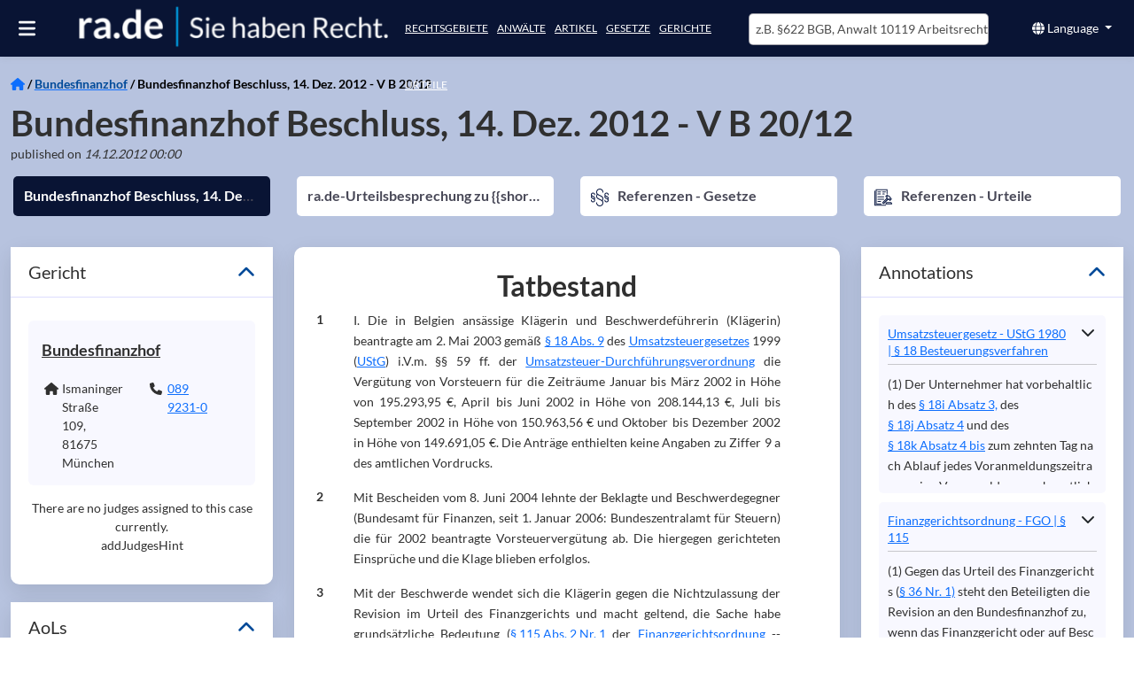

--- FILE ---
content_type: text/html; charset=utf-8
request_url: https://ra.de/urteil/bfh/v-b-2012-2012-12-14
body_size: 80540
content:
<!DOCTYPE html><html lang="de" class="rade-app" data-beasties-container><head>
  <meta charset="utf-8">
  <meta http-equiv="X-UA-Compatible" content="IE=edge">
  <base href="/">
  <title>Bundesfinanzhof Beschluss, 14. Dez. 2012 - V B 20/12 - ra.de.</title>
  <meta name="description" content="Tatbestand


         
            
               1
            
            
               I. Die in Belgien ansässige Klägerin und Beschwerdeführe">
  <meta name="og:description" content="Tatbestand


         
            
               1
            
            
               I. Die in Belgien ansässige Klägerin und Beschwerdeführe">
  <meta name="og:title" content="Bundesfinanzhof Beschluss, 14. Dez. 2012 - V B 20/12 - ra.de.">
  <meta name="og:image" content="https://images.ra.de/raid-pub/pictures/logo/companyprofiles/rade/logo-transparent-bigger-strapline2.jpg">
  <style type="text/css" id="fa-auto-css">:root, :host {
  --fa-font-solid: normal 900 1em/1 "Font Awesome 6 Free";
  --fa-font-regular: normal 400 1em/1 "Font Awesome 6 Free";
  --fa-font-light: normal 300 1em/1 "Font Awesome 6 Pro";
  --fa-font-thin: normal 100 1em/1 "Font Awesome 6 Pro";
  --fa-font-duotone: normal 900 1em/1 "Font Awesome 6 Duotone";
  --fa-font-duotone-regular: normal 400 1em/1 "Font Awesome 6 Duotone";
  --fa-font-duotone-light: normal 300 1em/1 "Font Awesome 6 Duotone";
  --fa-font-duotone-thin: normal 100 1em/1 "Font Awesome 6 Duotone";
  --fa-font-brands: normal 400 1em/1 "Font Awesome 6 Brands";
  --fa-font-sharp-solid: normal 900 1em/1 "Font Awesome 6 Sharp";
  --fa-font-sharp-regular: normal 400 1em/1 "Font Awesome 6 Sharp";
  --fa-font-sharp-light: normal 300 1em/1 "Font Awesome 6 Sharp";
  --fa-font-sharp-thin: normal 100 1em/1 "Font Awesome 6 Sharp";
  --fa-font-sharp-duotone-solid: normal 900 1em/1 "Font Awesome 6 Sharp Duotone";
  --fa-font-sharp-duotone-regular: normal 400 1em/1 "Font Awesome 6 Sharp Duotone";
  --fa-font-sharp-duotone-light: normal 300 1em/1 "Font Awesome 6 Sharp Duotone";
  --fa-font-sharp-duotone-thin: normal 100 1em/1 "Font Awesome 6 Sharp Duotone";
}

svg:not(:root).svg-inline--fa, svg:not(:host).svg-inline--fa {
  overflow: visible;
  box-sizing: content-box;
}

.svg-inline--fa {
  display: var(--fa-display, inline-block);
  height: 1em;
  overflow: visible;
  vertical-align: -0.125em;
}
.svg-inline--fa.fa-2xs {
  vertical-align: 0.1em;
}
.svg-inline--fa.fa-xs {
  vertical-align: 0em;
}
.svg-inline--fa.fa-sm {
  vertical-align: -0.0714285705em;
}
.svg-inline--fa.fa-lg {
  vertical-align: -0.2em;
}
.svg-inline--fa.fa-xl {
  vertical-align: -0.25em;
}
.svg-inline--fa.fa-2xl {
  vertical-align: -0.3125em;
}
.svg-inline--fa.fa-pull-left {
  margin-right: var(--fa-pull-margin, 0.3em);
  width: auto;
}
.svg-inline--fa.fa-pull-right {
  margin-left: var(--fa-pull-margin, 0.3em);
  width: auto;
}
.svg-inline--fa.fa-li {
  width: var(--fa-li-width, 2em);
  top: 0.25em;
}
.svg-inline--fa.fa-fw {
  width: var(--fa-fw-width, 1.25em);
}

.fa-layers svg.svg-inline--fa {
  bottom: 0;
  left: 0;
  margin: auto;
  position: absolute;
  right: 0;
  top: 0;
}

.fa-layers-counter, .fa-layers-text {
  display: inline-block;
  position: absolute;
  text-align: center;
}

.fa-layers {
  display: inline-block;
  height: 1em;
  position: relative;
  text-align: center;
  vertical-align: -0.125em;
  width: 1em;
}
.fa-layers svg.svg-inline--fa {
  transform-origin: center center;
}

.fa-layers-text {
  left: 50%;
  top: 50%;
  transform: translate(-50%, -50%);
  transform-origin: center center;
}

.fa-layers-counter {
  background-color: var(--fa-counter-background-color, #ff253a);
  border-radius: var(--fa-counter-border-radius, 1em);
  box-sizing: border-box;
  color: var(--fa-inverse, #fff);
  line-height: var(--fa-counter-line-height, 1);
  max-width: var(--fa-counter-max-width, 5em);
  min-width: var(--fa-counter-min-width, 1.5em);
  overflow: hidden;
  padding: var(--fa-counter-padding, 0.25em 0.5em);
  right: var(--fa-right, 0);
  text-overflow: ellipsis;
  top: var(--fa-top, 0);
  transform: scale(var(--fa-counter-scale, 0.25));
  transform-origin: top right;
}

.fa-layers-bottom-right {
  bottom: var(--fa-bottom, 0);
  right: var(--fa-right, 0);
  top: auto;
  transform: scale(var(--fa-layers-scale, 0.25));
  transform-origin: bottom right;
}

.fa-layers-bottom-left {
  bottom: var(--fa-bottom, 0);
  left: var(--fa-left, 0);
  right: auto;
  top: auto;
  transform: scale(var(--fa-layers-scale, 0.25));
  transform-origin: bottom left;
}

.fa-layers-top-right {
  top: var(--fa-top, 0);
  right: var(--fa-right, 0);
  transform: scale(var(--fa-layers-scale, 0.25));
  transform-origin: top right;
}

.fa-layers-top-left {
  left: var(--fa-left, 0);
  right: auto;
  top: var(--fa-top, 0);
  transform: scale(var(--fa-layers-scale, 0.25));
  transform-origin: top left;
}

.fa-1x {
  font-size: 1em;
}

.fa-2x {
  font-size: 2em;
}

.fa-3x {
  font-size: 3em;
}

.fa-4x {
  font-size: 4em;
}

.fa-5x {
  font-size: 5em;
}

.fa-6x {
  font-size: 6em;
}

.fa-7x {
  font-size: 7em;
}

.fa-8x {
  font-size: 8em;
}

.fa-9x {
  font-size: 9em;
}

.fa-10x {
  font-size: 10em;
}

.fa-2xs {
  font-size: 0.625em;
  line-height: 0.1em;
  vertical-align: 0.225em;
}

.fa-xs {
  font-size: 0.75em;
  line-height: 0.0833333337em;
  vertical-align: 0.125em;
}

.fa-sm {
  font-size: 0.875em;
  line-height: 0.0714285718em;
  vertical-align: 0.0535714295em;
}

.fa-lg {
  font-size: 1.25em;
  line-height: 0.05em;
  vertical-align: -0.075em;
}

.fa-xl {
  font-size: 1.5em;
  line-height: 0.0416666682em;
  vertical-align: -0.125em;
}

.fa-2xl {
  font-size: 2em;
  line-height: 0.03125em;
  vertical-align: -0.1875em;
}

.fa-fw {
  text-align: center;
  width: 1.25em;
}

.fa-ul {
  list-style-type: none;
  margin-left: var(--fa-li-margin, 2.5em);
  padding-left: 0;
}
.fa-ul > li {
  position: relative;
}

.fa-li {
  left: calc(-1 * var(--fa-li-width, 2em));
  position: absolute;
  text-align: center;
  width: var(--fa-li-width, 2em);
  line-height: inherit;
}

.fa-border {
  border-color: var(--fa-border-color, #eee);
  border-radius: var(--fa-border-radius, 0.1em);
  border-style: var(--fa-border-style, solid);
  border-width: var(--fa-border-width, 0.08em);
  padding: var(--fa-border-padding, 0.2em 0.25em 0.15em);
}

.fa-pull-left {
  float: left;
  margin-right: var(--fa-pull-margin, 0.3em);
}

.fa-pull-right {
  float: right;
  margin-left: var(--fa-pull-margin, 0.3em);
}

.fa-beat {
  animation-name: fa-beat;
  animation-delay: var(--fa-animation-delay, 0s);
  animation-direction: var(--fa-animation-direction, normal);
  animation-duration: var(--fa-animation-duration, 1s);
  animation-iteration-count: var(--fa-animation-iteration-count, infinite);
  animation-timing-function: var(--fa-animation-timing, ease-in-out);
}

.fa-bounce {
  animation-name: fa-bounce;
  animation-delay: var(--fa-animation-delay, 0s);
  animation-direction: var(--fa-animation-direction, normal);
  animation-duration: var(--fa-animation-duration, 1s);
  animation-iteration-count: var(--fa-animation-iteration-count, infinite);
  animation-timing-function: var(--fa-animation-timing, cubic-bezier(0.28, 0.84, 0.42, 1));
}

.fa-fade {
  animation-name: fa-fade;
  animation-delay: var(--fa-animation-delay, 0s);
  animation-direction: var(--fa-animation-direction, normal);
  animation-duration: var(--fa-animation-duration, 1s);
  animation-iteration-count: var(--fa-animation-iteration-count, infinite);
  animation-timing-function: var(--fa-animation-timing, cubic-bezier(0.4, 0, 0.6, 1));
}

.fa-beat-fade {
  animation-name: fa-beat-fade;
  animation-delay: var(--fa-animation-delay, 0s);
  animation-direction: var(--fa-animation-direction, normal);
  animation-duration: var(--fa-animation-duration, 1s);
  animation-iteration-count: var(--fa-animation-iteration-count, infinite);
  animation-timing-function: var(--fa-animation-timing, cubic-bezier(0.4, 0, 0.6, 1));
}

.fa-flip {
  animation-name: fa-flip;
  animation-delay: var(--fa-animation-delay, 0s);
  animation-direction: var(--fa-animation-direction, normal);
  animation-duration: var(--fa-animation-duration, 1s);
  animation-iteration-count: var(--fa-animation-iteration-count, infinite);
  animation-timing-function: var(--fa-animation-timing, ease-in-out);
}

.fa-shake {
  animation-name: fa-shake;
  animation-delay: var(--fa-animation-delay, 0s);
  animation-direction: var(--fa-animation-direction, normal);
  animation-duration: var(--fa-animation-duration, 1s);
  animation-iteration-count: var(--fa-animation-iteration-count, infinite);
  animation-timing-function: var(--fa-animation-timing, linear);
}

.fa-spin {
  animation-name: fa-spin;
  animation-delay: var(--fa-animation-delay, 0s);
  animation-direction: var(--fa-animation-direction, normal);
  animation-duration: var(--fa-animation-duration, 2s);
  animation-iteration-count: var(--fa-animation-iteration-count, infinite);
  animation-timing-function: var(--fa-animation-timing, linear);
}

.fa-spin-reverse {
  --fa-animation-direction: reverse;
}

.fa-pulse,
.fa-spin-pulse {
  animation-name: fa-spin;
  animation-direction: var(--fa-animation-direction, normal);
  animation-duration: var(--fa-animation-duration, 1s);
  animation-iteration-count: var(--fa-animation-iteration-count, infinite);
  animation-timing-function: var(--fa-animation-timing, steps(8));
}

@media (prefers-reduced-motion: reduce) {
  .fa-beat,
.fa-bounce,
.fa-fade,
.fa-beat-fade,
.fa-flip,
.fa-pulse,
.fa-shake,
.fa-spin,
.fa-spin-pulse {
    animation-delay: -1ms;
    animation-duration: 1ms;
    animation-iteration-count: 1;
    transition-delay: 0s;
    transition-duration: 0s;
  }
}
@keyframes fa-beat {
  0%, 90% {
    transform: scale(1);
  }
  45% {
    transform: scale(var(--fa-beat-scale, 1.25));
  }
}
@keyframes fa-bounce {
  0% {
    transform: scale(1, 1) translateY(0);
  }
  10% {
    transform: scale(var(--fa-bounce-start-scale-x, 1.1), var(--fa-bounce-start-scale-y, 0.9)) translateY(0);
  }
  30% {
    transform: scale(var(--fa-bounce-jump-scale-x, 0.9), var(--fa-bounce-jump-scale-y, 1.1)) translateY(var(--fa-bounce-height, -0.5em));
  }
  50% {
    transform: scale(var(--fa-bounce-land-scale-x, 1.05), var(--fa-bounce-land-scale-y, 0.95)) translateY(0);
  }
  57% {
    transform: scale(1, 1) translateY(var(--fa-bounce-rebound, -0.125em));
  }
  64% {
    transform: scale(1, 1) translateY(0);
  }
  100% {
    transform: scale(1, 1) translateY(0);
  }
}
@keyframes fa-fade {
  50% {
    opacity: var(--fa-fade-opacity, 0.4);
  }
}
@keyframes fa-beat-fade {
  0%, 100% {
    opacity: var(--fa-beat-fade-opacity, 0.4);
    transform: scale(1);
  }
  50% {
    opacity: 1;
    transform: scale(var(--fa-beat-fade-scale, 1.125));
  }
}
@keyframes fa-flip {
  50% {
    transform: rotate3d(var(--fa-flip-x, 0), var(--fa-flip-y, 1), var(--fa-flip-z, 0), var(--fa-flip-angle, -180deg));
  }
}
@keyframes fa-shake {
  0% {
    transform: rotate(-15deg);
  }
  4% {
    transform: rotate(15deg);
  }
  8%, 24% {
    transform: rotate(-18deg);
  }
  12%, 28% {
    transform: rotate(18deg);
  }
  16% {
    transform: rotate(-22deg);
  }
  20% {
    transform: rotate(22deg);
  }
  32% {
    transform: rotate(-12deg);
  }
  36% {
    transform: rotate(12deg);
  }
  40%, 100% {
    transform: rotate(0deg);
  }
}
@keyframes fa-spin {
  0% {
    transform: rotate(0deg);
  }
  100% {
    transform: rotate(360deg);
  }
}
.fa-rotate-90 {
  transform: rotate(90deg);
}

.fa-rotate-180 {
  transform: rotate(180deg);
}

.fa-rotate-270 {
  transform: rotate(270deg);
}

.fa-flip-horizontal {
  transform: scale(-1, 1);
}

.fa-flip-vertical {
  transform: scale(1, -1);
}

.fa-flip-both,
.fa-flip-horizontal.fa-flip-vertical {
  transform: scale(-1, -1);
}

.fa-rotate-by {
  transform: rotate(var(--fa-rotate-angle, 0));
}

.fa-stack {
  display: inline-block;
  vertical-align: middle;
  height: 2em;
  position: relative;
  width: 2.5em;
}

.fa-stack-1x,
.fa-stack-2x {
  bottom: 0;
  left: 0;
  margin: auto;
  position: absolute;
  right: 0;
  top: 0;
  z-index: var(--fa-stack-z-index, auto);
}

.svg-inline--fa.fa-stack-1x {
  height: 1em;
  width: 1.25em;
}
.svg-inline--fa.fa-stack-2x {
  height: 2em;
  width: 2.5em;
}

.fa-inverse {
  color: var(--fa-inverse, #fff);
}

.sr-only,
.fa-sr-only {
  position: absolute;
  width: 1px;
  height: 1px;
  padding: 0;
  margin: -1px;
  overflow: hidden;
  clip: rect(0, 0, 0, 0);
  white-space: nowrap;
  border-width: 0;
}

.sr-only-focusable:not(:focus),
.fa-sr-only-focusable:not(:focus) {
  position: absolute;
  width: 1px;
  height: 1px;
  padding: 0;
  margin: -1px;
  overflow: hidden;
  clip: rect(0, 0, 0, 0);
  white-space: nowrap;
  border-width: 0;
}

.svg-inline--fa .fa-primary {
  fill: var(--fa-primary-color, currentColor);
  opacity: var(--fa-primary-opacity, 1);
}

.svg-inline--fa .fa-secondary {
  fill: var(--fa-secondary-color, currentColor);
  opacity: var(--fa-secondary-opacity, 0.4);
}

.svg-inline--fa.fa-swap-opacity .fa-primary {
  opacity: var(--fa-secondary-opacity, 0.4);
}

.svg-inline--fa.fa-swap-opacity .fa-secondary {
  opacity: var(--fa-primary-opacity, 1);
}

.svg-inline--fa mask .fa-primary,
.svg-inline--fa mask .fa-secondary {
  fill: black;
}</style><link rel="preconnect" href="https://cloud-dev-ts.ra.de" crossorigin>
  <link rel="preconnect" href="https://linccms-ts.ra.de" crossorigin>
  <link rel="preconnect" href="https://images.ra.de">
  <link rel="preconnect" href="https://images-dev.ra.de">
  <link rel="preload" href="./assets/imgs/logo.webp" as="image">
  <link rel="preload" fetchpriority="high" href="./assets/imgs/homepage_mobile.webp" as="image">
  <link rel="preload" href="./assets/fonts/lato-latin-400-normal.woff2" as="font" type="font/woff2" crossorigin="anonymous">
  <link rel="preload" href="./assets/fonts/lato-latin-700-normal.woff2" as="font" type="font/woff2" crossorigin="anonymous">
  <meta name="google-site-verification" content="mee2Bo9j-OZd5RK9z_3MyeBycucKhGD8h5RXst3umm8">
  <meta name="viewport" content="width=device-width, initial-scale=1">
  <link id="favicon" rel="icon" type="image/x-icon" href="favicon.ico">
<style>@font-face{font-family:Lato;font-style:normal;font-display:swap;font-weight:400;src:url(/assets/fonts/lato-latin-400-normal.woff2) format("woff2"),url(/assets/fonts/lato-latin-400-normal.woff) format("woff");unicode-range:U+0000-00FF,U+0131,U+0152-0153,U+02BB-02BC,U+02C6,U+02DA,U+02DC,U+2000-206F,U+2074,U+20AC,U+2122,U+2191,U+2193,U+2212,U+2215,U+FEFF,U+FFFD}@font-face{font-family:Lato;font-style:normal;font-display:swap;font-weight:700;src:url(/assets/fonts/lato-latin-700-normal.woff2) format("woff2"),url(/assets/fonts/lato-latin-700-normal.woff) format("woff");unicode-range:U+0000-00FF,U+0131,U+0152-0153,U+02BB-02BC,U+02C6,U+02DA,U+02DC,U+2000-206F,U+2074,U+20AC,U+2122,U+2191,U+2193,U+2212,U+2215,U+FEFF,U+FFFD}@font-face{font-family:Lato;font-style:normal;font-display:swap;font-weight:300;src:url(/assets/fonts/lato-latin-300-normal.woff2) format("woff2"),url(/assets/fonts/lato-latin-300-normal.woff) format("woff");unicode-range:U+0000-00FF,U+0131,U+0152-0153,U+02BB-02BC,U+02C6,U+02DA,U+02DC,U+2000-206F,U+2074,U+20AC,U+2122,U+2191,U+2193,U+2212,U+2215,U+FEFF,U+FFFD}h1{font-family:Lato,sans-serif;font-size:35px;margin-top:0;margin-bottom:20px;font-stretch:condensed;font-weight:300;color:#000}h2{font-family:Lato,sans-serif;font-size:25px;font-stretch:condensed;font-weight:700;color:#000}h4{font-size:16px;text-transform:uppercase}h4{margin-top:10px;margin-bottom:10px}a{color:#004a99;outline:none;text-decoration:none;cursor:pointer}a:hover{color:#474756;text-decoration:none}p{line-height:1.7em}p a{display:inline-block}.hint-color{color:#4d4d4d}:root{--bs-blue:#0d6efd;--bs-indigo:#6610f2;--bs-purple:#6f42c1;--bs-pink:#d63384;--bs-red:#dc3545;--bs-orange:#fd7e14;--bs-yellow:#ffc107;--bs-green:#198754;--bs-teal:#20c997;--bs-cyan:#0dcaf0;--bs-black:#000;--bs-white:#fff;--bs-gray:#6c757d;--bs-gray-dark:#343a40;--bs-gray-100:#f8f9fa;--bs-gray-200:#e9ecef;--bs-gray-300:#dee2e6;--bs-gray-400:#ced4da;--bs-gray-500:#adb5bd;--bs-gray-600:#6c757d;--bs-gray-700:#495057;--bs-gray-800:#343a40;--bs-gray-900:#212529;--bs-primary:#0d6efd;--bs-secondary:#6c757d;--bs-success:#198754;--bs-info:#0dcaf0;--bs-warning:#ffc107;--bs-danger:#dc3545;--bs-light:#f8f9fa;--bs-dark:#212529;--bs-primary-rgb:13,110,253;--bs-secondary-rgb:108,117,125;--bs-success-rgb:25,135,84;--bs-info-rgb:13,202,240;--bs-warning-rgb:255,193,7;--bs-danger-rgb:220,53,69;--bs-light-rgb:248,249,250;--bs-dark-rgb:33,37,41;--bs-primary-text-emphasis:#052c65;--bs-secondary-text-emphasis:#2b2f32;--bs-success-text-emphasis:#0a3622;--bs-info-text-emphasis:#055160;--bs-warning-text-emphasis:#664d03;--bs-danger-text-emphasis:#58151c;--bs-light-text-emphasis:#495057;--bs-dark-text-emphasis:#495057;--bs-primary-bg-subtle:#cfe2ff;--bs-secondary-bg-subtle:#e2e3e5;--bs-success-bg-subtle:#d1e7dd;--bs-info-bg-subtle:#cff4fc;--bs-warning-bg-subtle:#fff3cd;--bs-danger-bg-subtle:#f8d7da;--bs-light-bg-subtle:#fcfcfd;--bs-dark-bg-subtle:#ced4da;--bs-primary-border-subtle:#9ec5fe;--bs-secondary-border-subtle:#c4c8cb;--bs-success-border-subtle:#a3cfbb;--bs-info-border-subtle:#9eeaf9;--bs-warning-border-subtle:#ffe69c;--bs-danger-border-subtle:#f1aeb5;--bs-light-border-subtle:#e9ecef;--bs-dark-border-subtle:#adb5bd;--bs-white-rgb:255,255,255;--bs-black-rgb:0,0,0;--bs-font-sans-serif:system-ui,-apple-system,"Segoe UI",Roboto,"Helvetica Neue","Noto Sans","Liberation Sans",Arial,sans-serif,"Apple Color Emoji","Segoe UI Emoji","Segoe UI Symbol","Noto Color Emoji";--bs-font-monospace:SFMono-Regular,Menlo,Monaco,Consolas,"Liberation Mono","Courier New",monospace;--bs-gradient:linear-gradient(180deg, rgba(255, 255, 255, .15), rgba(255, 255, 255, 0));--bs-body-font-family:var(--bs-font-sans-serif);--bs-body-font-size:1rem;--bs-body-font-weight:400;--bs-body-line-height:1.5;--bs-body-color:#212529;--bs-body-color-rgb:33,37,41;--bs-body-bg:#fff;--bs-body-bg-rgb:255,255,255;--bs-emphasis-color:#000;--bs-emphasis-color-rgb:0,0,0;--bs-secondary-color:rgba(33, 37, 41, .75);--bs-secondary-color-rgb:33,37,41;--bs-secondary-bg:#e9ecef;--bs-secondary-bg-rgb:233,236,239;--bs-tertiary-color:rgba(33, 37, 41, .5);--bs-tertiary-color-rgb:33,37,41;--bs-tertiary-bg:#f8f9fa;--bs-tertiary-bg-rgb:248,249,250;--bs-heading-color:inherit;--bs-link-color:#0d6efd;--bs-link-color-rgb:13,110,253;--bs-link-decoration:underline;--bs-link-hover-color:#0a58ca;--bs-link-hover-color-rgb:10,88,202;--bs-code-color:#d63384;--bs-highlight-color:#212529;--bs-highlight-bg:#fff3cd;--bs-border-width:1px;--bs-border-style:solid;--bs-border-color:#dee2e6;--bs-border-color-translucent:rgba(0, 0, 0, .175);--bs-border-radius:.375rem;--bs-border-radius-sm:.25rem;--bs-border-radius-lg:.5rem;--bs-border-radius-xl:1rem;--bs-border-radius-xxl:2rem;--bs-border-radius-2xl:var(--bs-border-radius-xxl);--bs-border-radius-pill:50rem;--bs-box-shadow:0 .5rem 1rem rgba(0, 0, 0, .15);--bs-box-shadow-sm:0 .125rem .25rem rgba(0, 0, 0, .075);--bs-box-shadow-lg:0 1rem 3rem rgba(0, 0, 0, .175);--bs-box-shadow-inset:inset 0 1px 2px rgba(0, 0, 0, .075);--bs-focus-ring-width:.25rem;--bs-focus-ring-opacity:.25;--bs-focus-ring-color:rgba(13, 110, 253, .25);--bs-form-valid-color:#198754;--bs-form-valid-border-color:#198754;--bs-form-invalid-color:#dc3545;--bs-form-invalid-border-color:#dc3545}*,:after,:before{box-sizing:border-box}@media (prefers-reduced-motion:no-preference){:root{scroll-behavior:smooth}}body{margin:0;font-family:var(--bs-body-font-family);font-size:var(--bs-body-font-size);font-weight:var(--bs-body-font-weight);line-height:var(--bs-body-line-height);color:var(--bs-body-color);text-align:var(--bs-body-text-align);background-color:var(--bs-body-bg);-webkit-text-size-adjust:100%;-webkit-tap-highlight-color:transparent}hr{margin:1rem 0;color:inherit;border:0;border-top:var(--bs-border-width) solid;opacity:.25}h1,h2,h4{margin-top:0;margin-bottom:.5rem;font-weight:500;line-height:1.2;color:var(--bs-heading-color)}h1{font-size:calc(1.375rem + 1.5vw)}@media (min-width:1200px){h1{font-size:2.5rem}}h2{font-size:calc(1.325rem + .9vw)}@media (min-width:1200px){h2{font-size:2rem}}h4{font-size:calc(1.275rem + .3vw)}@media (min-width:1200px){h4{font-size:1.5rem}}p{margin-top:0;margin-bottom:1rem}ul{padding-left:2rem}dl,ul{margin-top:0;margin-bottom:1rem}dt{font-weight:700}dd{margin-bottom:.5rem;margin-left:0}b{font-weight:bolder}a{color:rgba(var(--bs-link-color-rgb),var(--bs-link-opacity,1));text-decoration:underline}a:hover{--bs-link-color-rgb:var(--bs-link-hover-color-rgb)}a:not([href]):not([class]),a:not([href]):not([class]):hover{color:inherit;text-decoration:none}img,svg{vertical-align:middle}button{border-radius:0}button:focus:not(:focus-visible){outline:0}button,input{margin:0;font-family:inherit;font-size:inherit;line-height:inherit}button{text-transform:none}[role=button]{cursor:pointer}[type=button],button{-webkit-appearance:button}[type=button]:not(:disabled),button:not(:disabled){cursor:pointer}.container-fluid{--bs-gutter-x:1.5rem;--bs-gutter-y:0;width:100%;padding-right:calc(var(--bs-gutter-x) * .5);padding-left:calc(var(--bs-gutter-x) * .5);margin-right:auto;margin-left:auto}:root{--bs-breakpoint-xs:0;--bs-breakpoint-sm:576px;--bs-breakpoint-md:768px;--bs-breakpoint-lg:992px;--bs-breakpoint-xl:1200px;--bs-breakpoint-xxl:1400px}.row{--bs-gutter-x:1.5rem;--bs-gutter-y:0;display:flex;flex-wrap:wrap;margin-top:calc(-1 * var(--bs-gutter-y));margin-right:calc(-.5 * var(--bs-gutter-x));margin-left:calc(-.5 * var(--bs-gutter-x))}.row>*{flex-shrink:0;width:100%;max-width:100%;padding-right:calc(var(--bs-gutter-x) * .5);padding-left:calc(var(--bs-gutter-x) * .5);margin-top:var(--bs-gutter-y)}.col{flex:1 0 0}.col-6{flex:0 0 auto;width:50%}.col-12{flex:0 0 auto;width:100%}@media (min-width:768px){.col-md-3{flex:0 0 auto;width:25%}.col-md-4{flex:0 0 auto;width:33.33333333%}.col-md-6{flex:0 0 auto;width:50%}.col-md-8{flex:0 0 auto;width:66.66666667%}.col-md-12{flex:0 0 auto;width:100%}}@media (min-width:992px){.col-lg-4{flex:0 0 auto;width:33.33333333%}.col-lg-12{flex:0 0 auto;width:100%}}.btn{--bs-btn-padding-x:.75rem;--bs-btn-padding-y:.375rem;--bs-btn-font-family: ;--bs-btn-font-size:1rem;--bs-btn-font-weight:400;--bs-btn-line-height:1.5;--bs-btn-color:var(--bs-body-color);--bs-btn-bg:transparent;--bs-btn-border-width:var(--bs-border-width);--bs-btn-border-color:transparent;--bs-btn-border-radius:var(--bs-border-radius);--bs-btn-hover-border-color:transparent;--bs-btn-box-shadow:inset 0 1px 0 rgba(255, 255, 255, .15),0 1px 1px rgba(0, 0, 0, .075);--bs-btn-disabled-opacity:.65;--bs-btn-focus-box-shadow:0 0 0 .25rem rgba(var(--bs-btn-focus-shadow-rgb), .5);display:inline-block;padding:var(--bs-btn-padding-y) var(--bs-btn-padding-x);font-family:var(--bs-btn-font-family);font-size:var(--bs-btn-font-size);font-weight:var(--bs-btn-font-weight);line-height:var(--bs-btn-line-height);color:var(--bs-btn-color);text-align:center;text-decoration:none;vertical-align:middle;cursor:pointer;-webkit-user-select:none;-moz-user-select:none;user-select:none;border:var(--bs-btn-border-width) solid var(--bs-btn-border-color);border-radius:var(--bs-btn-border-radius);background-color:var(--bs-btn-bg);transition:color .15s ease-in-out,background-color .15s ease-in-out,border-color .15s ease-in-out,box-shadow .15s ease-in-out}@media (prefers-reduced-motion:reduce){.btn{transition:none}}.btn:hover{color:var(--bs-btn-hover-color);background-color:var(--bs-btn-hover-bg);border-color:var(--bs-btn-hover-border-color)}.btn:focus-visible{color:var(--bs-btn-hover-color);background-color:var(--bs-btn-hover-bg);border-color:var(--bs-btn-hover-border-color);outline:0;box-shadow:var(--bs-btn-focus-box-shadow)}.btn:first-child:active{color:var(--bs-btn-active-color);background-color:var(--bs-btn-active-bg);border-color:var(--bs-btn-active-border-color)}.btn:first-child:active:focus-visible{box-shadow:var(--bs-btn-focus-box-shadow)}.btn:disabled{color:var(--bs-btn-disabled-color);pointer-events:none;background-color:var(--bs-btn-disabled-bg);border-color:var(--bs-btn-disabled-border-color);opacity:var(--bs-btn-disabled-opacity)}.btn-primary{--bs-btn-color:#fff;--bs-btn-bg:#0d6efd;--bs-btn-border-color:#0d6efd;--bs-btn-hover-color:#fff;--bs-btn-hover-bg:#0b5ed7;--bs-btn-hover-border-color:#0a58ca;--bs-btn-focus-shadow-rgb:49,132,253;--bs-btn-active-color:#fff;--bs-btn-active-bg:#0a58ca;--bs-btn-active-border-color:#0a53be;--bs-btn-active-shadow:inset 0 3px 5px rgba(0, 0, 0, .125);--bs-btn-disabled-color:#fff;--bs-btn-disabled-bg:#0d6efd;--bs-btn-disabled-border-color:#0d6efd}.btn-sm{--bs-btn-padding-y:.25rem;--bs-btn-padding-x:.5rem;--bs-btn-font-size:.875rem;--bs-btn-border-radius:var(--bs-border-radius-sm)}.collapse:not(.show){display:none}.dropdown{position:relative}.dropdown-toggle{white-space:nowrap}.dropdown-toggle:after{display:inline-block;margin-left:.255em;vertical-align:.255em;content:"";border-top:.3em solid;border-right:.3em solid transparent;border-bottom:0;border-left:.3em solid transparent}.dropdown-toggle:empty:after{margin-left:0}.dropdown-menu{--bs-dropdown-zindex:1000;--bs-dropdown-min-width:10rem;--bs-dropdown-padding-x:0;--bs-dropdown-padding-y:.5rem;--bs-dropdown-spacer:.125rem;--bs-dropdown-font-size:1rem;--bs-dropdown-color:var(--bs-body-color);--bs-dropdown-bg:var(--bs-body-bg);--bs-dropdown-border-color:var(--bs-border-color-translucent);--bs-dropdown-border-radius:var(--bs-border-radius);--bs-dropdown-border-width:var(--bs-border-width);--bs-dropdown-inner-border-radius:calc(var(--bs-border-radius) - var(--bs-border-width));--bs-dropdown-divider-bg:var(--bs-border-color-translucent);--bs-dropdown-divider-margin-y:.5rem;--bs-dropdown-box-shadow:var(--bs-box-shadow);--bs-dropdown-link-color:var(--bs-body-color);--bs-dropdown-link-hover-color:var(--bs-body-color);--bs-dropdown-link-hover-bg:var(--bs-tertiary-bg);--bs-dropdown-link-active-color:#fff;--bs-dropdown-link-active-bg:#0d6efd;--bs-dropdown-link-disabled-color:var(--bs-tertiary-color);--bs-dropdown-item-padding-x:1rem;--bs-dropdown-item-padding-y:.25rem;--bs-dropdown-header-color:#6c757d;--bs-dropdown-header-padding-x:1rem;--bs-dropdown-header-padding-y:.5rem;position:absolute;z-index:var(--bs-dropdown-zindex);display:none;min-width:var(--bs-dropdown-min-width);padding:var(--bs-dropdown-padding-y) var(--bs-dropdown-padding-x);margin:0;font-size:var(--bs-dropdown-font-size);color:var(--bs-dropdown-color);text-align:left;list-style:none;background-color:var(--bs-dropdown-bg);background-clip:padding-box;border:var(--bs-dropdown-border-width) solid var(--bs-dropdown-border-color);border-radius:var(--bs-dropdown-border-radius)}.dropdown-item{display:block;width:100%;padding:var(--bs-dropdown-item-padding-y) var(--bs-dropdown-item-padding-x);clear:both;font-weight:400;color:var(--bs-dropdown-link-color);text-align:inherit;text-decoration:none;white-space:nowrap;background-color:transparent;border:0;border-radius:var(--bs-dropdown-item-border-radius,0)}.dropdown-item:focus,.dropdown-item:hover{color:var(--bs-dropdown-link-hover-color);background-color:var(--bs-dropdown-link-hover-bg)}.dropdown-item:active{color:var(--bs-dropdown-link-active-color);text-decoration:none;background-color:var(--bs-dropdown-link-active-bg)}.dropdown-item:disabled{color:var(--bs-dropdown-link-disabled-color);pointer-events:none;background-color:transparent}.nav{--bs-nav-link-padding-x:1rem;--bs-nav-link-padding-y:.5rem;--bs-nav-link-font-weight: ;--bs-nav-link-color:var(--bs-link-color);--bs-nav-link-hover-color:var(--bs-link-hover-color);--bs-nav-link-disabled-color:var(--bs-secondary-color);display:flex;flex-wrap:wrap;padding-left:0;margin-bottom:0;list-style:none}.nav-tabs{--bs-nav-tabs-border-width:var(--bs-border-width);--bs-nav-tabs-border-color:var(--bs-border-color);--bs-nav-tabs-border-radius:var(--bs-border-radius);--bs-nav-tabs-link-hover-border-color:var(--bs-secondary-bg) var(--bs-secondary-bg) var(--bs-border-color);--bs-nav-tabs-link-active-color:var(--bs-emphasis-color);--bs-nav-tabs-link-active-bg:var(--bs-body-bg);--bs-nav-tabs-link-active-border-color:var(--bs-border-color) var(--bs-border-color) var(--bs-body-bg);border-bottom:var(--bs-nav-tabs-border-width) solid var(--bs-nav-tabs-border-color)}.navbar{--bs-navbar-padding-x:0;--bs-navbar-padding-y:.5rem;--bs-navbar-color:rgba(var(--bs-emphasis-color-rgb), .65);--bs-navbar-hover-color:rgba(var(--bs-emphasis-color-rgb), .8);--bs-navbar-disabled-color:rgba(var(--bs-emphasis-color-rgb), .3);--bs-navbar-active-color:rgba(var(--bs-emphasis-color-rgb), 1);--bs-navbar-brand-padding-y:.3125rem;--bs-navbar-brand-margin-end:1rem;--bs-navbar-brand-font-size:1.25rem;--bs-navbar-brand-color:rgba(var(--bs-emphasis-color-rgb), 1);--bs-navbar-brand-hover-color:rgba(var(--bs-emphasis-color-rgb), 1);--bs-navbar-nav-link-padding-x:.5rem;--bs-navbar-toggler-padding-y:.25rem;--bs-navbar-toggler-padding-x:.75rem;--bs-navbar-toggler-font-size:1.25rem;--bs-navbar-toggler-icon-bg:url("data:image/svg+xml,%3csvg xmlns='http://www.w3.org/2000/svg' viewBox='0 0 30 30'%3e%3cpath stroke='rgba%2833, 37, 41, 0.75%29' stroke-linecap='round' stroke-miterlimit='10' stroke-width='2' d='M4 7h22M4 15h22M4 23h22'/%3e%3c/svg%3e");--bs-navbar-toggler-border-color:rgba(var(--bs-emphasis-color-rgb), .15);--bs-navbar-toggler-border-radius:var(--bs-border-radius);--bs-navbar-toggler-focus-width:.25rem;--bs-navbar-toggler-transition:box-shadow .15s ease-in-out;position:relative;display:flex;flex-wrap:wrap;align-items:center;justify-content:space-between;padding:var(--bs-navbar-padding-y) var(--bs-navbar-padding-x)}.navbar>.container-fluid{display:flex;flex-wrap:inherit;align-items:center;justify-content:space-between}.navbar-brand{padding-top:var(--bs-navbar-brand-padding-y);padding-bottom:var(--bs-navbar-brand-padding-y);margin-right:var(--bs-navbar-brand-margin-end);font-size:var(--bs-navbar-brand-font-size);color:var(--bs-navbar-brand-color);text-decoration:none;white-space:nowrap}.navbar-brand:focus,.navbar-brand:hover{color:var(--bs-navbar-brand-hover-color)}.navbar-nav{--bs-nav-link-padding-x:0;--bs-nav-link-padding-y:.5rem;--bs-nav-link-font-weight: ;--bs-nav-link-color:var(--bs-navbar-color);--bs-nav-link-hover-color:var(--bs-navbar-hover-color);--bs-nav-link-disabled-color:var(--bs-navbar-disabled-color);display:flex;flex-direction:column;padding-left:0;margin-bottom:0;list-style:none}.navbar-nav .dropdown-menu{position:static}.navbar-collapse{flex-grow:1;flex-basis:100%;align-items:center}@media (min-width:576px){.navbar-expand-sm{flex-wrap:nowrap;justify-content:flex-start}.navbar-expand-sm .navbar-nav{flex-direction:row}.navbar-expand-sm .navbar-nav .dropdown-menu{position:absolute}.navbar-expand-sm .navbar-collapse{display:flex!important;flex-basis:auto}}:root{--bs-btn-close-filter: }:root{--bs-carousel-indicator-active-bg:#fff;--bs-carousel-caption-color:#fff;--bs-carousel-control-icon-filter: }.clearfix:after{display:block;clear:both;content:""}.float-end{float:right!important}.d-inline{display:inline!important}.d-flex{display:flex!important}.flex-row-reverse{flex-direction:row-reverse!important}.align-items-stretch{align-items:stretch!important}.order-1{order:1!important}.order-2{order:2!important}.order-3{order:3!important}.text-center{text-align:center!important}@media (min-width:768px){.order-md-1{order:1!important}.order-md-2{order:2!important}.order-md-3{order:3!important}}.classic{font-family:Lato,sans-serif!important;background:linear-gradient(203deg,#b7c3df 28%,#fdfdff 74.5%)}.classic .btn-primary{background-color:#091434!important;color:#fff!important;border-color:#fff!important;padding:6px 24px;border-radius:5px}.classic .active .section-tab{background-color:#091434!important}.classic .section-tab{background-color:#fff!important}.classic footer{background-color:#091434}.classic footer .footer-central-title{color:#fff}.classic footer .btn-primary{background-color:#091434}.classic .language-select-label{color:#fff;font-size:14px}.classic .ci-nav .navbar-nav a{color:#fff}.classic .default-header,.classic #ci-sidenav-wrapper{background-color:#091434!important}.classic h1,.classic h2{font-weight:700}.classic hr{border-color:#091434}.classic .breadcrumbs{font-weight:700}.classic .breadcrumbs span{color:#000}.classic .top-panel{border-bottom:none;margin-bottom:30px}.classic .section-tabs .section-tab:hover{cursor:pointer}.classic .section-tabs .section-tab{border-radius:5px;background:#edeff4;height:45px!important}.classic .details-container{margin-bottom:0}.classic .section-container,.classic .tab-body{box-shadow:0 8px 24px #0000001a,0 0 1px #00000014;border-radius:10px;padding:25px;margin-bottom:20px}.classic .section-container,.classic .tab-body{background:#fff}.classic .tab-header{border-top-left-radius:10px;border-top-right-radius:10px;background:#fff!important;border-top:0!important;border-bottom:2px solid #DDDDFE!important;margin-top:-25px;margin-left:-25px;margin-right:-25px;margin-bottom:25px!important;padding-top:25px!important;padding-left:25px!important;padding-right:25px!important}.classic .panel{box-shadow:0 8px 24px #0000001a,0 0 1px #00000014;border-radius:10px;margin-bottom:20px!important}.classic .panel-heading{background:#fff;border-radius:10px 10px 0 0;padding:1px 20px!important}.classic .panel-heading h4{font-size:20px;margin-top:15px;margin-bottom:15px}.classic .panel-heading svg{color:#004a99}.classic .panel-body{border-top:1px solid #DDDDFE;background:#fff!important;border-radius:0 0 10px 10px;padding:20px!important}.classic input{border-color:#47475680}html{position:relative;scroll-behavior:smooth}html,body{min-height:100%}body{background-color:#fff;color:#303030;font-family:Lato,sans-serif;font-size:14px;margin:0;overflow-x:hidden;-webkit-font-smoothing:antialiased;-moz-osx-font-smoothing:grayscale}body:before,body:after{content:"";display:table;clear:both}.page-content{display:flex;flex-direction:column;min-height:80vh;padding-bottom:20em}ul{list-style:none}img{background-repeat:no-repeat;background-position:top center;background-color:transparent;background-size:cover}.navbar{margin-bottom:0!important}a,button,.btn{cursor:pointer}.btn{-webkit-border-radius:0px;-moz-border-radius:0px;-ms-border-radius:0px;border-radius:0;border:none;margin:1px;padding:8px 16px;text-transform:none;line-height:18px;white-space:unset}.btn:focus,.btn:active,.btn:active:focus,.btn:active:hover{outline:0}.btn:active:not([disabled]){-webkit-box-shadow:inset 0 2px 5px rgba(0,0,0,.2);-moz-box-shadow:inset 0 2px 5px rgba(0,0,0,.2);box-shadow:inset 0 2px 5px #0003}.btn svg{margin:0 5px}.btn-primary{background-color:#474756;color:#fff}.btn-primary:hover,.btn-primary:focus,.btn-primary:active,.btn-primary:active:focus,.btn-primary:active:hover{color:#fff;background-color:#5f5f73}.btn-outline{text-transform:uppercase;font-weight:500;background:none;border:2px solid #383641;color:#303030;padding:6px 14px}.btn-outline:hover,.btn-outline:focus,.btn-outline:active,.btn-outline:active:focus,.btn-outline:active:hover{background:#383641;border-width:0;color:#fff;padding:8px 16px}.btn-outline.btn-primary{border-color:#474756;color:#474756}.btn-outline.btn-primary:hover,.btn-outline.btn-primary:focus,.btn-outline.btn-primary:active,.btn-outline.btn-primary:active:focus,.btn-outline.btn-primary:active:hover{color:#fff;background-color:#474756;border-color:#474756}.btn-sm{line-height:1.5em;min-height:28px;padding:5px 12px}input{min-height:34px;box-shadow:none!important}input{-webkit-border-radius:0px;-moz-border-radius:0px;-ms-border-radius:0px;border-radius:0;-webkit-box-shadow:none;-moz-box-shadow:none;box-shadow:none;background:#ffffffbf;border:1px solid #e3e3e3;color:#303030;outline:none;line-height:34px;padding:0 7px;font-size:inherit}input:focus{border-color:#474756}input::placeholder{color:#4d4d4d;text-overflow:ellipsis}input::-webkit-input-placeholder{color:#4d4d4d;text-overflow:ellipsis}input::-moz-placeholder{color:#4d4d4d;text-overflow:ellipsis}input:-moz-placeholder{color:#4d4d4d;text-overflow:ellipsis}input:-ms-input-placeholder{color:#4d4d4d;text-overflow:ellipsis}.row section{margin-bottom:1.8em}.col{float:left;padding-left:15px;padding-right:15px}.panel{-webkit-border-radius:0px;-moz-border-radius:0px;-ms-border-radius:0px;border-radius:0;-webkit-box-shadow:none;-moz-box-shadow:none;box-shadow:none;border:none}.panel-heading,.panel-default>.panel-heading{-webkit-border-radius:0px;-moz-border-radius:0px;-ms-border-radius:0px;border-radius:0;background:#fff;cursor:pointer;border:none;padding:6px 15px 5px}.panel-heading.small-heading,.panel-default>.panel-heading.small-heading{padding:1px 15px}.panel-body{padding:15px;position:relative}.panel .preview-container{min-height:auto}.preview-wrapper{margin-bottom:15px;position:relative}.preview-container{padding:15px;min-height:212px;background:inherit!important}.preview-container h4{text-transform:none}.preview-container hr{border-color:#d6d6d6;margin:6px 0 4px;display:flex}.preview-container .header{margin-top:0;margin-bottom:15px;margin-right:10px;display:block;line-height:1.2em}.preview-container .headername{text-decoration:none;color:#303030;margin-right:10px;word-wrap:break-word}.preview-container .headername.underlined{text-decoration:underline}.preview-container a.headername:hover{color:#474756}.preview-container .by-art{margin:0 0 10px}.preview-container .by-art+.by-art{margin-top:-10px}.preview-container .article-content{overflow:hidden;word-break:break-word}.preview-container .article-content{color:#080808}.preview-container .inline-label{vertical-align:top}.preview-container .inline-label{vertical-align:top;margin:0 3px 0 0;line-height:inherit}.preview-container .main-details{position:relative;min-height:100px}.preview-container .main-details h4{word-break:break-word}@-webkit-keyframes highlight-fade{0%{background:#47475633}to{background:#f6f6f6}}.top-panel{margin-bottom:1em;border-bottom:1px solid #d9d9d9}.document-container{margin-top:20px}.document-container .panel-heading h4{text-transform:none}.document-container .annotation-wrapper{padding:1px 10px 10px;margin-bottom:10px;background:#f8f8ff;position:relative;border-radius:5px}.document-container .annotation-btn-info{padding:6px 7px;font-size:16px;float:right;margin:-20px -10px -10px 0;position:relative;z-index:1}.document-container .annotation-header{width:100%;border-bottom:1px solid rgba(0,0,0,.2);margin:10px 0;padding:0 0 6px;line-height:1.4em}.document-container .annotation-header .annotation-title{margin:0;line-height:1.4em;font-size:14px;text-transform:none}.document-container .annotation-header .annotation-title>*,.document-container .annotation-header .annotation-title span{vertical-align:top}.document-container .annotation-header .annotation-title .annotation-btn-info{margin:-10px -10px -2px 0}.document-container .annotation-content{max-height:125px;overflow-y:auto;position:relative;word-break:break-all;text-indent:0}.document-content p{word-break:break-word}.breadcrumbs{margin-bottom:10px}.breadcrumbs span{text-transform:capitalize}.breadcrumbs span:first-child{text-transform:none}.annotation-wrapper dl{margin:1em auto 0;padding:0 .2em}.annotation-wrapper dt{float:left}.annotation-wrapper dd{margin-bottom:1em;margin-inline-start:2.4em}.document-content.judgement-content h2{text-align:center}.document-content.judgement-content dl{position:relative}.document-content.judgement-content dt{float:left!important}.document-content.judgement-content dt a{position:absolute;top:0;left:0}.document-content.judgement-content dd{margin-bottom:.75rem;margin-left:0;text-indent:3em;padding:0 3em;text-align:justify}.document-content.judgement-content dd>*{text-indent:0}.annotation-wrapper dd{margin-inline-start:1.8em}.judgementemptyref{font-style:italic}.document-title-section-container{display:flex;align-items:center}.document-title-section-container h1{margin-bottom:0!important}footer{width:100%;background-color:#000;padding:28px 0 18px;color:#fff6}footer a,footer .btn{display:inline-block;line-height:36px;margin:0;vertical-align:baseline}footer .btn{padding:0 15px;margin-right:5px}footer a{padding:0 10px 0 0;color:#ffffffd9}footer a:hover,footer a:focus{text-decoration:none;color:#fff}footer nav{margin-bottom:10px}footer nav a:first-child{padding-left:0}footer nav a:last-child{padding-right:0}footer .footer-central-image{background-color:#fff;padding:10px;height:auto;display:block;margin:0 auto}footer .footer-central-title{margin:0!important;text-align:center}footer .footer-central-section{display:grid;place-items:center}.header-autocomplete-search{width:300px}.header-autocomplete-search app-search-autocomplete{width:95%}.header-autocomplete-search .autocomplete-homepage-input-box{margin-top:15px;padding:0 0 0 7px!important;background:#fff!important}.ci-nav{-webkit-transition:all .4s ease;-moz-transition:all .4s ease;transition:all .4s ease;-webkit-box-sizing:content-box;-moz-box-sizing:content-box;box-sizing:content-box;-webkit-box-shadow:0 0 7.5px .5px rgba(122,122,122,.2);-moz-box-shadow:0 0 7.5px .5px rgba(122,122,122,.2);box-shadow:0 0 7.5px .5px #7a7a7a33;position:relative;background:#fff;z-index:101;padding:0;margin-bottom:0;height:64px}.ci-nav .container-fluid:not(.dialog){padding:0 15px!important}.ci-nav .navbar-brand{margin-right:0}.ci-nav>div,.ci-nav #navbar{height:100%}.ci-nav .navbar-header{height:100%}.ci-nav .navbar-nav{height:100%}.ci-nav .navbar-nav>li{display:table;height:100%}.ci-nav .navbar-nav>li .language-select{font-size:14px;height:100%;position:relative;line-height:34px;padding:15px 10px;display:table-cell;vertical-align:middle}.ci-nav .navbar-nav>li .language-select:hover{background:#a19fab3b}.ci-nav .navbar-nav>li .language-select .dropdown-menu{top:62px!important;right:0;left:initial!important}.ci-nav .navbar-nav>li .btn-container{display:table-cell;vertical-align:middle}.ci-nav .navbar-nav>li a{font-size:13px;height:100%;position:relative;text-transform:uppercase;line-height:34px;padding:15px 8px;display:table-cell}.ci-nav .navbar-nav>li a:hover{background:#a19fab3b}.ci-nav .navbar-nav>li a.btn-primary{background:none;padding:6px 24px;margin:0;color:#474756;line-height:normal;display:block;height:34px;min-width:160px}.ci-nav .navbar-nav>li a.btn-primary:hover{color:#fff;padding:8px 26px}.ci-nav .dropdown.language-select .dropdown-toggle,.ci-nav .dropdown.language-select .dropdown-menu span{cursor:pointer}.ci-nav .dropdown.language-select .dropdown-toggle:before,.ci-nav .dropdown.language-select .dropdown-menu span:before{content:"";display:inline-block;width:20px;height:10px;background-size:contain;margin-right:5px}@media (max-width: 1024px){.header-autocomplete-search{display:none}}@media (min-width: 1441px){.no-sidenav#wrapper:not(.toggled) .navbar-header{padding-left:54px}}@media (max-width: 1440px){.btn-container{display:none!important}}@media (min-width: 821px) and (max-width: 1280px){.ci-nav .navbar-nav>li a:not(.btn){font-size:12px;padding:15px 5px}}.homepage-box{box-shadow:0 5px 10px #0000001a,0 0 1px #00000014!important;border-radius:6px;padding:15px;margin:10px 0;word-wrap:break-word;background-color:#fff;position:relative;height:95%}.topic-articles-box{white-space:nowrap}.topics-box-sm{padding:15px;min-height:150px}.ci-user-nav-bar{background:#474756;font-size:16px}.ci-user-nav-bar .system-info{display:none}.ci-user-nav-bar .btn-toggle{background:transparent;color:#fff;border:none;height:64px;width:100%;padding-left:21px;text-align:left;z-index:1;margin:0;font-size:22px}.ci-user-nav-bar .btn-toggle:active,.ci-user-nav-bar .btn-toggle:focus{-webkit-box-shadow:none;-moz-box-shadow:none;box-shadow:none}.ci-user-nav-bar .btn-toggle fa-icon svg{margin:0}.ci-user-nav-bar .nav-tabs>li>a,.ci-user-nav-bar .nav>li>a{color:#fff;border:none;background:none;padding:0 15px;display:block;line-height:48px;cursor:pointer}.ci-user-nav-bar .nav-tabs>li>a:hover,.ci-user-nav-bar .nav>li>a:hover{background:#fff3;border:none;color:#fff}.ci-user-nav-bar ul{border:0}.no-sidenav #ci-sidenav-wrapper{height:64px;position:absolute}.no-sidenav #ci-sidenav-wrapper .user-nav{display:none}.no-sidenav#wrapper{padding-left:0}.no-sidenav#wrapper .user-nav{display:none}#ci-sidenav-wrapper{z-index:1000;position:absolute;left:0;top:0;width:64px;height:100%;overflow-y:auto;overflow-x:hidden;background:#474756;-webkit-transition:all .5s ease;-moz-transition:all .5s ease;-o-transition:all .5s ease;transition:all .5s ease}#wrapper{-webkit-transition:all .5s ease;-moz-transition:all .5s ease;-o-transition:all .5s ease;transition:all .5s ease}.ci-side-nav{width:300px;margin:0;padding:0;list-style:none;display:block}.ci-side-nav li{line-height:40px;float:none;margin:0;color:#fff}.ci-side-nav li:hover span{color:#fff}.ci-side-nav li fa-icon{text-align:center}.ci-side-nav li svg{color:#fff;font-size:22px}.ci-side-nav li a{position:relative;display:table;width:100%;text-decoration:none;color:#999;padding:0 20px 0 0!important}.ci-side-nav li a:hover{text-decoration:none;color:#fff;background:#fff3}.ci-side-nav li a:active,.ci-side-nav li a:focus{text-decoration:none}.ci-side-nav li a span{display:table-cell;vertical-align:middle}.ci-side-nav li a span.title{height:48px;line-height:1.4em}.ci-side-nav li a fa-icon{display:table-cell;vertical-align:middle;width:64px}.ci-sidenav-overlay{display:none;position:fixed;width:100%;height:100%;top:0;left:0;background:#0000004d;z-index:102}.x-mark-hidden{display:none}@media (min-width: 1441px){#wrapper{padding-left:64px}#ci-sidenav-wrapper{position:fixed}}@media (max-width: 1440px){#wrapper{padding-left:0}#wrapper .user-nav{display:none}#wrapper .navbar-header{padding-left:54px}#ci-sidenav-wrapper{width:64px;height:64px}}@media (max-width: 768px){.no-sidenav #ci-sidenav-wrapper,#ci-sidenav-wrapper{position:fixed}.ci-side-nav li{font-size:14px}.ci-side-nav li a span.title{height:38px}.ci-side-nav li svg{font-size:16px}.system-info{font-size:14px}}.details-container{margin-bottom:15px;position:relative}.details-container:before,.details-container:after{content:" ";display:table}.details-container p{word-break:break-word}.section-tabs.small-tabs .section-tab{height:30px}.section-tabs .section-tab{display:block;margin-bottom:5px;padding:10px 12px;height:50px;position:relative;color:#474756;text-decoration:none}.section-tabs .section-tab:before,.section-tabs .section-tab:after{content:" ";display:table}@media (max-width: 768px){.section-tabs .section-tab{padding:5px;margin-bottom:0}.section-tabs .tab-headline{margin:-5px;padding:0}}html{--mat-sys-background: light-dark(#fef8fc, #151316);--mat-sys-error: light-dark(#ba1a1a, #ffb4ab);--mat-sys-error-container: light-dark(#ffdad6, #93000a);--mat-sys-inverse-on-surface: light-dark(#f5eff4, #323033);--mat-sys-inverse-primary: light-dark(#d5baff, #7d00fa);--mat-sys-inverse-surface: light-dark(#323033, #e6e1e6);--mat-sys-on-background: light-dark(#1d1b1e, #e6e1e6);--mat-sys-on-error: light-dark(#ffffff, #690005);--mat-sys-on-error-container: light-dark(#93000a, #ffdad6);--mat-sys-on-primary: light-dark(#ffffff, #42008a);--mat-sys-on-primary-container: light-dark(#5f00c0, #ecdcff);--mat-sys-on-primary-fixed: light-dark(#270057, #270057);--mat-sys-on-primary-fixed-variant: light-dark(#5f00c0, #5f00c0);--mat-sys-on-secondary: light-dark(#ffffff, #352d40);--mat-sys-on-secondary-container: light-dark(#4b4357, #eadef7);--mat-sys-on-secondary-fixed: light-dark(#1f182a, #1f182a);--mat-sys-on-secondary-fixed-variant: light-dark(#4b4357, #4b4357);--mat-sys-on-surface: light-dark(#1d1b1e, #e6e1e6);--mat-sys-on-surface-variant: light-dark(#49454e, #e8e0eb);--mat-sys-on-tertiary: light-dark(#ffffff, #42008a);--mat-sys-on-tertiary-container: light-dark(#5f00c0, #ecdcff);--mat-sys-on-tertiary-fixed: light-dark(#270057, #270057);--mat-sys-on-tertiary-fixed-variant: light-dark(#5f00c0, #5f00c0);--mat-sys-outline: light-dark(#7b757f, #958e99);--mat-sys-outline-variant: light-dark(#cbc4cf, #49454e);--mat-sys-primary: light-dark(#7d00fa, #d5baff);--mat-sys-primary-container: light-dark(#ecdcff, #5f00c0);--mat-sys-primary-fixed: light-dark(#ecdcff, #ecdcff);--mat-sys-primary-fixed-dim: light-dark(#d5baff, #d5baff);--mat-sys-scrim: light-dark(#000000, #000000);--mat-sys-secondary: light-dark(#645b70, #cec2db);--mat-sys-secondary-container: light-dark(#eadef7, #4b4357);--mat-sys-secondary-fixed: light-dark(#eadef7, #eadef7);--mat-sys-secondary-fixed-dim: light-dark(#cec2db, #cec2db);--mat-sys-shadow: light-dark(#000000, #000000);--mat-sys-surface: light-dark(#fef8fc, #151316);--mat-sys-surface-bright: light-dark(#fef8fc, #3b383c);--mat-sys-surface-container: light-dark(#f2ecf1, #211f22);--mat-sys-surface-container-high: light-dark(#ede6eb, #2b292d);--mat-sys-surface-container-highest: light-dark(#e6e1e6, #363437);--mat-sys-surface-container-low: light-dark(#f8f2f6, #1d1b1e);--mat-sys-surface-container-lowest: light-dark(#ffffff, #0f0d11);--mat-sys-surface-dim: light-dark(#ded8dd, #151316);--mat-sys-surface-tint: light-dark(#7d00fa, #d5baff);--mat-sys-surface-variant: light-dark(#e8e0eb, #49454e);--mat-sys-tertiary: light-dark(#7d00fa, #d5baff);--mat-sys-tertiary-container: light-dark(#ecdcff, #5f00c0);--mat-sys-tertiary-fixed: light-dark(#ecdcff, #ecdcff);--mat-sys-tertiary-fixed-dim: light-dark(#d5baff, #d5baff);--mat-sys-neutral-variant20: #332f37;--mat-sys-neutral10: #1d1b1e}html{--mat-sys-level0: 0px 0px 0px 0px rgba(0, 0, 0, .2), 0px 0px 0px 0px rgba(0, 0, 0, .14), 0px 0px 0px 0px rgba(0, 0, 0, .12)}html{--mat-sys-level1: 0px 2px 1px -1px rgba(0, 0, 0, .2), 0px 1px 1px 0px rgba(0, 0, 0, .14), 0px 1px 3px 0px rgba(0, 0, 0, .12)}html{--mat-sys-level2: 0px 3px 3px -2px rgba(0, 0, 0, .2), 0px 3px 4px 0px rgba(0, 0, 0, .14), 0px 1px 8px 0px rgba(0, 0, 0, .12)}html{--mat-sys-level3: 0px 3px 5px -1px rgba(0, 0, 0, .2), 0px 6px 10px 0px rgba(0, 0, 0, .14), 0px 1px 18px 0px rgba(0, 0, 0, .12)}html{--mat-sys-level4: 0px 5px 5px -3px rgba(0, 0, 0, .2), 0px 8px 10px 1px rgba(0, 0, 0, .14), 0px 3px 14px 2px rgba(0, 0, 0, .12)}html{--mat-sys-level5: 0px 7px 8px -4px rgba(0, 0, 0, .2), 0px 12px 17px 2px rgba(0, 0, 0, .14), 0px 5px 22px 4px rgba(0, 0, 0, .12)}html{--mat-sys-body-large: 300 1rem / 1.5rem Roboto, sans-serif;--mat-sys-body-large-font: Roboto, sans-serif;--mat-sys-body-large-line-height: 1.5rem;--mat-sys-body-large-size: 1rem;--mat-sys-body-large-tracking: .031rem;--mat-sys-body-large-weight: 300;--mat-sys-body-medium: 300 .875rem / 1.25rem Roboto, sans-serif;--mat-sys-body-medium-font: Roboto, sans-serif;--mat-sys-body-medium-line-height: 1.25rem;--mat-sys-body-medium-size: .875rem;--mat-sys-body-medium-tracking: .016rem;--mat-sys-body-medium-weight: 300;--mat-sys-body-small: 300 .75rem / 1rem Roboto, sans-serif;--mat-sys-body-small-font: Roboto, sans-serif;--mat-sys-body-small-line-height: 1rem;--mat-sys-body-small-size: .75rem;--mat-sys-body-small-tracking: .025rem;--mat-sys-body-small-weight: 300;--mat-sys-display-large: 300 3.562rem / 4rem Roboto, sans-serif;--mat-sys-display-large-font: Roboto, sans-serif;--mat-sys-display-large-line-height: 4rem;--mat-sys-display-large-size: 3.562rem;--mat-sys-display-large-tracking: -.016rem;--mat-sys-display-large-weight: 300;--mat-sys-display-medium: 300 2.812rem / 3.25rem Roboto, sans-serif;--mat-sys-display-medium-font: Roboto, sans-serif;--mat-sys-display-medium-line-height: 3.25rem;--mat-sys-display-medium-size: 2.812rem;--mat-sys-display-medium-tracking: 0;--mat-sys-display-medium-weight: 300;--mat-sys-display-small: 300 2.25rem / 2.75rem Roboto, sans-serif;--mat-sys-display-small-font: Roboto, sans-serif;--mat-sys-display-small-line-height: 2.75rem;--mat-sys-display-small-size: 2.25rem;--mat-sys-display-small-tracking: 0;--mat-sys-display-small-weight: 300;--mat-sys-headline-large: 300 2rem / 2.5rem Roboto, sans-serif;--mat-sys-headline-large-font: Roboto, sans-serif;--mat-sys-headline-large-line-height: 2.5rem;--mat-sys-headline-large-size: 2rem;--mat-sys-headline-large-tracking: 0;--mat-sys-headline-large-weight: 300;--mat-sys-headline-medium: 300 1.75rem / 2.25rem Roboto, sans-serif;--mat-sys-headline-medium-font: Roboto, sans-serif;--mat-sys-headline-medium-line-height: 2.25rem;--mat-sys-headline-medium-size: 1.75rem;--mat-sys-headline-medium-tracking: 0;--mat-sys-headline-medium-weight: 300;--mat-sys-headline-small: 300 1.5rem / 2rem Roboto, sans-serif;--mat-sys-headline-small-font: Roboto, sans-serif;--mat-sys-headline-small-line-height: 2rem;--mat-sys-headline-small-size: 1.5rem;--mat-sys-headline-small-tracking: 0;--mat-sys-headline-small-weight: 300;--mat-sys-label-large: 500 .875rem / 1.25rem Roboto, sans-serif;--mat-sys-label-large-font: Roboto, sans-serif;--mat-sys-label-large-line-height: 1.25rem;--mat-sys-label-large-size: .875rem;--mat-sys-label-large-tracking: .006rem;--mat-sys-label-large-weight: 500;--mat-sys-label-large-weight-prominent: 900;--mat-sys-label-medium: 500 .75rem / 1rem Roboto, sans-serif;--mat-sys-label-medium-font: Roboto, sans-serif;--mat-sys-label-medium-line-height: 1rem;--mat-sys-label-medium-size: .75rem;--mat-sys-label-medium-tracking: .031rem;--mat-sys-label-medium-weight: 500;--mat-sys-label-medium-weight-prominent: 900;--mat-sys-label-small: 500 .688rem / 1rem Roboto, sans-serif;--mat-sys-label-small-font: Roboto, sans-serif;--mat-sys-label-small-line-height: 1rem;--mat-sys-label-small-size: .688rem;--mat-sys-label-small-tracking: .031rem;--mat-sys-label-small-weight: 500;--mat-sys-title-large: 300 1.375rem / 1.75rem Roboto, sans-serif;--mat-sys-title-large-font: Roboto, sans-serif;--mat-sys-title-large-line-height: 1.75rem;--mat-sys-title-large-size: 1.375rem;--mat-sys-title-large-tracking: 0;--mat-sys-title-large-weight: 300;--mat-sys-title-medium: 500 1rem / 1.5rem Roboto, sans-serif;--mat-sys-title-medium-font: Roboto, sans-serif;--mat-sys-title-medium-line-height: 1.5rem;--mat-sys-title-medium-size: 1rem;--mat-sys-title-medium-tracking: .009rem;--mat-sys-title-medium-weight: 500;--mat-sys-title-small: 500 .875rem / 1.25rem Roboto, sans-serif;--mat-sys-title-small-font: Roboto, sans-serif;--mat-sys-title-small-line-height: 1.25rem;--mat-sys-title-small-size: .875rem;--mat-sys-title-small-tracking: .006rem;--mat-sys-title-small-weight: 500}html{--mat-sys-corner-extra-large: 28px;--mat-sys-corner-extra-large-top: 28px 28px 0 0;--mat-sys-corner-extra-small: 4px;--mat-sys-corner-extra-small-top: 4px 4px 0 0;--mat-sys-corner-full: 9999px;--mat-sys-corner-large: 16px;--mat-sys-corner-large-end: 0 16px 16px 0;--mat-sys-corner-large-start: 16px 0 0 16px;--mat-sys-corner-large-top: 16px 16px 0 0;--mat-sys-corner-medium: 12px;--mat-sys-corner-none: 0;--mat-sys-corner-small: 8px}html{--mat-sys-dragged-state-layer-opacity: .16;--mat-sys-focus-state-layer-opacity: .12;--mat-sys-hover-state-layer-opacity: .08;--mat-sys-pressed-state-layer-opacity: .12}.autocomplete-homepage-input-box{width:100%;padding:7px;border-radius:5px;background:#fff!important}@media (max-width: 978px){body{padding:0}}@media (max-width: 1199px){.container-fluid{padding-left:15px;padding-right:15px}.topic-articles-box .homepage-box{min-width:45%}}@media (max-width: 1024px){.ci-nav .navbar-user{display:none!important}.topic-articles-box .homepage-box{min-width:65%}}@media (max-width: 991px){.preview-container .header{white-space:normal;text-overflow:unset}.preview-container .by-art{margin-top:0}.topic-articles-box .homepage-box{min-width:90%}}@media (max-width: 820px){ul.navbar-search{display:none}.topic-articles-box .homepage-box{min-width:85%}}@media (min-width: 768px){.footer-right-section{padding-top:10px}}@media (max-width: 768px){.items-container{word-break:break-all!important}.hidden-mobile{display:none}#wrapper .navbar-header,.ci-user-nav-bar .btn-toggle{height:64px!important}.ci-nav{position:fixed;width:100%;height:64px!important}.page-content{margin-top:0;padding-top:75px}.panel-body,.panel-heading{padding:8px}.container-fluid{padding-left:8px;padding-right:8px}.container-fluid>.navbar-header,.container-fluid>.navbar-collapse{margin-left:-8px;margin-right:-8px}.row{margin-left:-8px;margin-right:-8px}.topic-articles-box .col-md-6{width:100%}.topic-articles-box .homepage-box{height:100%!important}.section-tabs .col{padding:3px}.section-tabs .col:first-child{padding-left:3px}.section-tabs .col:last-child{padding-right:3px}.preview-container{padding:8px}.preview-wrapper .row{margin-left:-8px;margin-right:-8px}h1{font-size:28px}h2{font-size:20px}.ci-nav .navbar-collapse{flex-basis:unset}.ci-nav .navbar-nav>li>a{padding:3px 12px}.preview-container{min-height:auto}.preview-container .by-art{margin-top:0}.preview-container .article-content{margin-bottom:5px;padding-left:8px}.preview-container .main-details{min-height:auto}}@media (max-width: 540px){h1{font-size:24px}footer{padding:10px 0}footer a,footer .btn{line-height:16px}footer a{margin:auto}footer a:last-child{margin-right:10px}footer nav{margin:0}.ci-nav{height:50px!important}.ci-nav .navbar-search{display:none}#wrapper .navbar-header{height:50px!important;padding-left:55px}.no-sidenav #ci-sidenav-wrapper,#ci-sidenav-wrapper{width:50px;height:50px}.ci-user-nav-bar .btn-toggle{height:50px!important;padding-left:14px;font-size:19px}.page-content{margin-top:0;padding-top:60px}.header-autocomplete-search{display:none}.row{margin:0}.homepage-box{position:relative}.topics-box-sm{position:relative;min-height:150px}app-tabs-list{padding:0!important}.section-container{padding:10px!important}.footer-central-image{width:150px}.footer-left-section a{padding-left:0;font-size:11px}.footer-central-section{display:flex!important;place-items:inherit!important;padding-right:0}.footer-central-section .footer-title-section{display:flex;justify-content:center;align-items:center}.footer-central-section .footer-title-section p{font-size:11px;text-align:right}.footer-right-section{font-size:11px;padding-top:10px;padding-right:0}}@media (max-width: 375px){.row{margin:0}}@media (max-width: 320px){.preview-container .article-content:not(.inline){max-width:100%;width:100%;flex:0 0 100%}.preview-container .article-content{padding-left:8px}}footer{position:absolute;bottom:0;right:0}
</style><link rel="stylesheet" href="styles-WML4USMS.css" media="print" onload="this.media='all'"><noscript><link rel="stylesheet" href="styles-WML4USMS.css"></noscript><style ng-app-id="ng">.username[_ngcontent-ng-c2805637213]{color:#fff}.navbar-nav[_ngcontent-ng-c2805637213]   .link__logout[_ngcontent-ng-c2805637213]{color:#fff;height:100%;background:#091434;line-height:35px;display:table-cell;vertical-align:middle;border:none}.navbar-nav[_ngcontent-ng-c2805637213]   .link__logout[_ngcontent-ng-c2805637213]   .ng-fa-icon[_ngcontent-ng-c2805637213]{font-size:22px!important;vertical-align:middle;position:relative;margin-bottom:3px}.navbar-nav[_ngcontent-ng-c2805637213]   .link__logout[_ngcontent-ng-c2805637213]:hover{background:#a19fab3b}</style><style ng-app-id="ng">.btn-topics-editor[_ngcontent-ng-c1832602427], .link__logout[_ngcontent-ng-c1832602427]{color:#fff;background:#091434;line-height:40px;border:none;padding:0;display:flex}.btn-topics-editor[_ngcontent-ng-c1832602427]   .ng-fa-icon[_ngcontent-ng-c1832602427], .link__logout[_ngcontent-ng-c1832602427]   .ng-fa-icon[_ngcontent-ng-c1832602427]{display:table-cell;vertical-align:middle;width:64px}.btn-topics-editor[_ngcontent-ng-c1832602427]:hover, .link__logout[_ngcontent-ng-c1832602427]:hover{background:#a19fab3b}</style><style ng-app-id="ng">.btn-edit[_ngcontent-ng-c1630910370]{background-color:#17a2b8!important}.choose-image-container[_ngcontent-ng-c1630910370]{text-align:center}.choose-image-container[_ngcontent-ng-c1630910370]   .btn-edit[_ngcontent-ng-c1630910370]{min-width:250px}.document-image-container[_ngcontent-ng-c1630910370]:hover, .aol-image-container[_ngcontent-ng-c1630910370]:hover{cursor:pointer}.attachment-container[_ngcontent-ng-c1630910370]   fa-icon[_ngcontent-ng-c1630910370]{padding-left:5px}.empty-company-description-text[_ngcontent-ng-c1630910370]{padding:10px 0}.author-container[_ngcontent-ng-c1630910370]{background:#f8f8ff!important;border-radius:6px;margin:6px 0}.btn-danger[_ngcontent-ng-c1630910370]{border-radius:6px;min-width:250px}.other-judgements[_ngcontent-ng-c1630910370]{background:#e4e4e4;padding:10px 20px 20px;margin-bottom:1.4em}.other-judgements[_ngcontent-ng-c1630910370]   h5[_ngcontent-ng-c1630910370]{font-weight:700}.add-lawyer-container[_ngcontent-ng-c1630910370]{display:flex;padding:0 10px 10px;align-content:center;justify-content:center;align-items:center;flex-wrap:wrap}.other-case-container[_ngcontent-ng-c1630910370]   .other-case-subcontainer[_ngcontent-ng-c1630910370]{padding:5px;border:1px solid lightgray;border-radius:2px}.other-case-container[_ngcontent-ng-c1630910370]   h3[_ngcontent-ng-c1630910370]{text-align:center}.principle-container[_ngcontent-ng-c1630910370], .judges-hint-container[_ngcontent-ng-c1630910370]{margin-bottom:1em}.judges-hint-container[_ngcontent-ng-c1630910370]   .judges-hint[_ngcontent-ng-c1630910370]{text-align:center}.add-judge-container[_ngcontent-ng-c1630910370]{margin-top:1em;border-top:1px solid #e3e3e3;padding-top:1em}.document-extra-info[_ngcontent-ng-c1630910370]{margin-bottom:15px}.items-container[_ngcontent-ng-c1630910370]{padding:0!important}</style><style ng-app-id="ng">div.mat-mdc-autocomplete-panel{width:100%;max-height:256px;visibility:hidden;transform-origin:center top;overflow:auto;padding:8px 0;box-sizing:border-box;position:relative;border-radius:var(--mat-autocomplete-container-shape, var(--mat-sys-corner-extra-small));box-shadow:var(--mat-autocomplete-container-elevation-shadow, 0px 3px 1px -2px rgba(0, 0, 0, 0.2), 0px 2px 2px 0px rgba(0, 0, 0, 0.14), 0px 1px 5px 0px rgba(0, 0, 0, 0.12));background-color:var(--mat-autocomplete-background-color, var(--mat-sys-surface-container))}@media(forced-colors: active){div.mat-mdc-autocomplete-panel{outline:solid 1px}}.cdk-overlay-pane:not(.mat-mdc-autocomplete-panel-above) div.mat-mdc-autocomplete-panel{border-top-left-radius:0;border-top-right-radius:0}.mat-mdc-autocomplete-panel-above div.mat-mdc-autocomplete-panel{border-bottom-left-radius:0;border-bottom-right-radius:0;transform-origin:center bottom}div.mat-mdc-autocomplete-panel.mat-mdc-autocomplete-visible{visibility:visible}div.mat-mdc-autocomplete-panel.mat-mdc-autocomplete-hidden{visibility:hidden;pointer-events:none}@keyframes _mat-autocomplete-enter{from{opacity:0;transform:scaleY(0.8)}to{opacity:1;transform:none}}.mat-autocomplete-panel-animations-enabled{animation:_mat-autocomplete-enter 120ms cubic-bezier(0, 0, 0.2, 1)}mat-autocomplete{display:none}
</style><style ng-app-id="ng">.panel-heading[_ngcontent-ng-c3105337809]{background-color:#17a2b8}.panel-heading[_ngcontent-ng-c3105337809]   h4[_ngcontent-ng-c3105337809]{color:#fff}.panel-heading[_ngcontent-ng-c3105337809]   h4[_ngcontent-ng-c3105337809]   .exclamation[_ngcontent-ng-c3105337809]{border-radius:8px;background:#ff3353;padding:1px 8px}.panel-body[_ngcontent-ng-c3105337809]{background-color:#e7f6f8}.btn[_ngcontent-ng-c3105337809]{margin-right:.5em}.verify-btns[_ngcontent-ng-c3105337809]{padding-top:1em}.btn-info[_ngcontent-ng-c3105337809]{background-color:#17a2b8;color:#fff;border-radius:6px}</style><style ng-app-id="ng">.document-tabs[_ngcontent-ng-c1769570402]   .col[_ngcontent-ng-c1769570402], .document-tabs[_ngcontent-ng-c1769570402]   .col[_ngcontent-ng-c1769570402]   *[_ngcontent-ng-c1769570402]{white-space:nowrap;overflow:hidden;text-overflow:ellipsis}.document-tabs[_ngcontent-ng-c1769570402]   .col[_ngcontent-ng-c1769570402]:only-child{display:none}.document-tabs[_ngcontent-ng-c1769570402]   .active[_ngcontent-ng-c1769570402]   span[_ngcontent-ng-c1769570402]{color:#fff;font-size:16px}.document-tabs[_ngcontent-ng-c1769570402]   .active[_ngcontent-ng-c1769570402]:hover{cursor:pointer}.document-tabs[_ngcontent-ng-c1769570402]   .section-tab[_ngcontent-ng-c1769570402]{font-weight:700;font-size:16px}.document-tabs[_ngcontent-ng-c1769570402]   .section-tab[_ngcontent-ng-c1769570402]   img[_ngcontent-ng-c1769570402]{padding-right:10px}.document-tabs[_ngcontent-ng-c1769570402]   .tab-image[_ngcontent-ng-c1769570402]{height:100%;width:100%;max-height:30px;max-width:30px}@media (max-width: 991px){.document-tabs[_ngcontent-ng-c1769570402]   .col[_ngcontent-ng-c1769570402]{flex:0 0 33%;max-width:33%}.document-tabs[_ngcontent-ng-c1769570402]   .section-tab[_ngcontent-ng-c1769570402]{padding:10px 10px 0}}@media (max-width: 768px){.document-tabs[_ngcontent-ng-c1769570402]   .col[_ngcontent-ng-c1769570402]{flex:0 0 50%;max-width:50%}}.lexikon-tabs[_ngcontent-ng-c1769570402]   .col[_ngcontent-ng-c1769570402]{text-overflow:initial!important;overflow:visible!important;text-align:center}.lexikon-tabs[_ngcontent-ng-c1769570402]   .col[_ngcontent-ng-c1769570402]   .section-tab[_ngcontent-ng-c1769570402]{background:#d3d3d3!important}</style><style ng-app-id="ng">.pull-left[_ngcontent-ng-c433446017]{text-overflow:ellipsis;overflow:hidden;width:100%}</style><style ng-app-id="ng">.topic-articles-box[_ngcontent-ng-c668279256]{padding:5px;overflow:hidden}.topic-articles-box[_ngcontent-ng-c668279256]   .row[_ngcontent-ng-c668279256]{display:flex}.topic-articles-box[_ngcontent-ng-c668279256]   .row[_ngcontent-ng-c668279256]   .col-md-6[_ngcontent-ng-c668279256]{margin:6px 0}.topic-articles-box[_ngcontent-ng-c668279256]   .row[_ngcontent-ng-c668279256]   .topics-box-sm[_ngcontent-ng-c668279256]{height:95%;margin:0}.topic-articles-box[_ngcontent-ng-c668279256]   .row[_ngcontent-ng-c668279256]   .topics-box-sm[_ngcontent-ng-c668279256]:hover{cursor:pointer;box-shadow:4px 4px 8px #223c5080!important;background:#0003}.tabs-body-bottom-container[_ngcontent-ng-c668279256]{padding-top:5px;display:flex;justify-content:center}.tabs-body-bottom-container[_ngcontent-ng-c668279256]   a[_ngcontent-ng-c668279256], .tabs-body-bottom-container[_ngcontent-ng-c668279256]   button[_ngcontent-ng-c668279256]{flex:.2;font-size:larger}.extrasection-text[_ngcontent-ng-c668279256]{font-style:italic;font-size:16px;color:#333}.btn-edit[_ngcontent-ng-c668279256]{background-color:#17a2b8!important}</style><style ng-app-id="ng">.preview-container[_ngcontent-ng-c1632037161]{border-radius:8px;background-color:#fff}.preview-container[_ngcontent-ng-c1632037161]   .items-container[_ngcontent-ng-c1632037161]   .items[_ngcontent-ng-c1632037161]{white-space:normal;overflow:visible;display:inline}.preview-container[_ngcontent-ng-c1632037161]   .float-right[_ngcontent-ng-c1632037161]{float:right}.preview-container.aol-container[_ngcontent-ng-c1632037161], .preview-container.aol-container[_ngcontent-ng-c1632037161]   .main-details[_ngcontent-ng-c1632037161]{min-height:auto}.preview-container.editable[_ngcontent-ng-c1632037161]   .header[_ngcontent-ng-c1632037161]{margin-right:10px}.preview-container[_ngcontent-ng-c1632037161]   .photo-content.main-photo[_ngcontent-ng-c1632037161]{width:100%;max-width:100px;height:100%;padding-right:15px}.preview-container[_ngcontent-ng-c1632037161]   .header[_ngcontent-ng-c1632037161]{margin-right:0;font-weight:700;font-size:18px}.preview-container[_ngcontent-ng-c1632037161]   .show-link[_ngcontent-ng-c1632037161]{float:right;padding-left:.5em}.preview-container[_ngcontent-ng-c1632037161]   .panel-body[_ngcontent-ng-c1632037161]{padding:0}.preview-container[_ngcontent-ng-c1632037161]   .previewbox-footer[_ngcontent-ng-c1632037161]{margin-top:.5em}.preview-container[_ngcontent-ng-c1632037161]   .previewbox-footer[_ngcontent-ng-c1632037161] > .inline[_ngcontent-ng-c1632037161]:first-child{width:100px;padding:0 0 0 15px}.preview-container[_ngcontent-ng-c1632037161]   .previewbox-footer[_ngcontent-ng-c1632037161] > .inline[_ngcontent-ng-c1632037161]:last-child{font-size:.9em}.preview-container[_ngcontent-ng-c1632037161]   .previewbox-footer[_ngcontent-ng-c1632037161] > .inline[_ngcontent-ng-c1632037161]:last-child   .distance[_ngcontent-ng-c1632037161]:last-child{padding-top:.6em}.workers-count[_ngcontent-ng-c1632037161]{margin:5px 0}.horizontal-scroll-container[_ngcontent-ng-c1632037161]{overflow-x:auto;display:flex;flex-wrap:nowrap}.ci-contact-icon[_ngcontent-ng-c1632037161]{width:30px;float:left;position:absolute}.worker-item[_ngcontent-ng-c1632037161]{background:#fff;margin-right:15px;margin-bottom:5px;width:100px;min-width:100px;font-size:.9em;border-radius:6px}.worker-item[_ngcontent-ng-c1632037161]:last-child{margin-right:0}.worker-item[_ngcontent-ng-c1632037161]   .img-container[_ngcontent-ng-c1632037161]{float:none;border-radius:6px 6px 0 0;box-shadow:none}.worker-title[_ngcontent-ng-c1632037161]{white-space:nowrap;overflow:hidden;text-overflow:ellipsis;padding:5px;margin:0;display:block}.no-padding[_ngcontent-ng-c1632037161]{padding:0!important}h5[_ngcontent-ng-c1632037161]{font-weight:700}.worker-card[_ngcontent-ng-c1632037161]{background:#fff;border-radius:6px;width:100px;flex:0 0 100px;display:inline-block;margin-right:15px;font-size:12px;line-height:1.2em}.worker-card[_ngcontent-ng-c1632037161]   .img-container[_ngcontent-ng-c1632037161]{border-bottom-right-radius:0;border-bottom-left-radius:0}.worker-card[_ngcontent-ng-c1632037161]   .img-container[_ngcontent-ng-c1632037161]   .img-placeholder[_ngcontent-ng-c1632037161]{position:absolute}.worker-card[_ngcontent-ng-c1632037161]   .img-container[_ngcontent-ng-c1632037161]   .img-placeholder[_ngcontent-ng-c1632037161]   fa-icon[_ngcontent-ng-c1632037161]{display:block;height:100%;width:100%;text-align:center}.worker-card[_ngcontent-ng-c1632037161]   .worker-content[_ngcontent-ng-c1632037161]{padding:0 7px 5px}.img_fit[_ngcontent-ng-c1632037161]{object-fit:cover;width:100%;height:100%;border-radius:5px}.search-result-container[_ngcontent-ng-c1632037161]{background:#f6f6f6!important;border-radius:5px}.ci-contact-input-wrapper[_ngcontent-ng-c1632037161]{float:left;width:100%}.ci-contact-input-wrapper.indented[_ngcontent-ng-c1632037161]{padding-left:30px;padding-right:30px}.ci-contact-input-wrapper.edited.indented[_ngcontent-ng-c1632037161]{margin-right:-90px;padding-right:90px}.ci-contact-input-wrapper.edited.fullwidth[_ngcontent-ng-c1632037161]{margin-right:-60px;padding-right:60px}.ci-contact-input-wrapper[_ngcontent-ng-c1632037161] > input[_ngcontent-ng-c1632037161], .ci-contact-input-wrapper[_ngcontent-ng-c1632037161] > textarea[_ngcontent-ng-c1632037161]{width:100%}.preview-container[_ngcontent-ng-c1632037161]   .ci-contact-icon[_ngcontent-ng-c1632037161]{width:20px}.preview-container[_ngcontent-ng-c1632037161]   .ci-contact-input-wrapper.indented[_ngcontent-ng-c1632037161]{padding-left:20px;padding-right:0}.preview-content[_ngcontent-ng-c1632037161]{display:-webkit-box;-webkit-line-clamp:5;-webkit-box-orient:vertical;overflow:hidden}</style><style ng-app-id="ng">.tab-header[_ngcontent-ng-c1351447546]{background:#fff;padding:.8em 10px 0;border-top:3px solid rgba(0,0,0,.6);border-bottom:1px solid rgba(0,0,0,.3);margin-bottom:.8em}.tab-header[_ngcontent-ng-c1351447546]   h3[_ngcontent-ng-c1351447546]{font-size:2em}.tab-header[_ngcontent-ng-c1351447546]   .events-hint[_ngcontent-ng-c1351447546]{color:#696969;font-weight:400;font-size:12px}.tab-header[_ngcontent-ng-c1351447546]   img[_ngcontent-ng-c1351447546]{max-height:43px;float:left;margin-right:22px;max-width:43px;height:100%;width:11%}.tab-header[_ngcontent-ng-c1351447546]   .tab-header-hint[_ngcontent-ng-c1351447546]{font-style:italic;font-size:16px;color:#333;font-weight:500}.tab-header[_ngcontent-ng-c1351447546]   .online-comment-count[_ngcontent-ng-c1351447546]{display:flex;align-items:center}</style></head>

<body><!--nghm-->
<app-root ng-version="19.2.15" ngh="26" ng-server-context="ssr"><div id="appWrapper" class="classic"><div id="wrapper" style="width: auto; height: auto;" class="no-sidenav"><!----><app-header-menu _nghost-ng-c2805637213 ngh="3"><header _ngcontent-ng-c2805637213><!----><!----><!----><div _ngcontent-ng-c2805637213 class="align-items-stretch ci-nav default-header navbar navbar-default navbar-expand-sm"><div _ngcontent-ng-c2805637213 class="container-fluid"><div _ngcontent-ng-c2805637213 class="navbar-header navbar-brand" style="padding-top: 0;"><!----><!----><div _ngcontent-ng-c2805637213><a _ngcontent-ng-c2805637213 id="classic-logo" aria-label="Homepage" style="display: block; width: 100%; height: auto; background-position: 0px center;" href="/"><img _ngcontent-ng-c2805637213 src="../../../assets/imgs/logo.webp" alt style="display: block; width: 100%;"></a><!----></div></div><nav _ngcontent-ng-c2805637213 id="navbar" class="navbar-collapse d-flex flex-row-reverse align-items-stretch"><ul _ngcontent-ng-c2805637213 class="nav navbar-nav navbar-user"><li _ngcontent-ng-c2805637213 class="nav-item"><div _ngcontent-ng-c2805637213 ngbdropdown class="dropdown language-select"><div _ngcontent-ng-c2805637213 id="languageDropdown" ngbdropdowntoggle role="button" aria-expanded="false" aria-haspopup="true" aria-controls="dropdownMenu" class="dropdown-toggle language-select-label"><fa-icon _ngcontent-ng-c2805637213 aria-hidden="true" class="ng-fa-icon" ngh="0"><svg role="img" aria-hidden="true" focusable="false" data-prefix="fas" data-icon="globe" class="svg-inline--fa fa-globe" xmlns="http://www.w3.org/2000/svg" viewBox="0 0 512 512"><path fill="currentColor" d="M352 256c0 22.2-1.2 43.6-3.3 64l-185.3 0c-2.2-20.4-3.3-41.8-3.3-64s1.2-43.6 3.3-64l185.3 0c2.2 20.4 3.3 41.8 3.3 64zm28.8-64l123.1 0c5.3 20.5 8.1 41.9 8.1 64s-2.8 43.5-8.1 64l-123.1 0c2.1-20.6 3.2-42 3.2-64s-1.1-43.4-3.2-64zm112.6-32l-116.7 0c-10-63.9-29.8-117.4-55.3-151.6c78.3 20.7 142 77.5 171.9 151.6zm-149.1 0l-176.6 0c6.1-36.4 15.5-68.6 27-94.7c10.5-23.6 22.2-40.7 33.5-51.5C239.4 3.2 248.7 0 256 0s16.6 3.2 27.8 13.8c11.3 10.8 23 27.9 33.5 51.5c11.6 26 20.9 58.2 27 94.7zm-209 0L18.6 160C48.6 85.9 112.2 29.1 190.6 8.4C165.1 42.6 145.3 96.1 135.3 160zM8.1 192l123.1 0c-2.1 20.6-3.2 42-3.2 64s1.1 43.4 3.2 64L8.1 320C2.8 299.5 0 278.1 0 256s2.8-43.5 8.1-64zM194.7 446.6c-11.6-26-20.9-58.2-27-94.6l176.6 0c-6.1 36.4-15.5 68.6-27 94.6c-10.5 23.6-22.2 40.7-33.5 51.5C272.6 508.8 263.3 512 256 512s-16.6-3.2-27.8-13.8c-11.3-10.8-23-27.9-33.5-51.5zM135.3 352c10 63.9 29.8 117.4 55.3 151.6C112.2 482.9 48.6 426.1 18.6 352l116.7 0zm358.1 0c-30 74.1-93.6 130.9-171.9 151.6c25.5-34.2 45.2-87.7 55.3-151.6l116.7 0z"/></svg></fa-icon> Language </div><div _ngcontent-ng-c2805637213 id="dropdownMenu" ngbdropdownmenu aria-labelledby="languageDropdown" role="menu" class="dropdown-menu"><span _ngcontent-ng-c2805637213 role="menuitem" class="dropdown-item">English</span><span _ngcontent-ng-c2805637213 role="menuitem" class="dropdown-item">German</span></div></div></li></ul><ul _ngcontent-ng-c2805637213 class="nav navbar-nav navbar-user"><!----><!----><!----><!----><!----><!----><li _ngcontent-ng-c2805637213><span _ngcontent-ng-c2805637213 class="btn-container"><a _ngcontent-ng-c2805637213 routerlink="/registrieren" class="btn btn-primary btn-outline" href="/registrieren"> Mitglied werden </a></span></li><!----></ul><ul _ngcontent-ng-c2805637213 class="nav navbar-nav header-autocomplete-search"><app-search-autocomplete _ngcontent-ng-c2805637213 ngh="2"><div class="autocomplete-main-container"><input matinput class="autocomplete-homepage-input-box ng-untouched ng-pristine ng-valid mat-input-server" placeholder="z.B. §622 BGB, Anwalt 10119 Arbeitsrecht, Urteil 38/14" autocomplete="off" role="combobox" aria-autocomplete="list" aria-expanded="false" aria-haspopup="listbox" id="mat-input-751267" aria-invalid="false" aria-required="false" value><!----><mat-autocomplete class ngh="1"><!----></mat-autocomplete></div></app-search-autocomplete></ul><!----><ul _ngcontent-ng-c2805637213 class="nav navbar-nav navbar-search"><li _ngcontent-ng-c2805637213 routerlinkactive="active" class="nav-item"><a _ngcontent-ng-c2805637213 class="link__aols" title="Rechtsgebiete" href="/recht"><span _ngcontent-ng-c2805637213>Rechtsgebiete</span></a></li><li _ngcontent-ng-c2805637213 routerlinkactive="active" class="nav-item"><a _ngcontent-ng-c2805637213 routerlinkactiveoptions="{ exact: false }" class="link__lawyers" title="Anwälte" href="/anwaltssuche"><span _ngcontent-ng-c2805637213>Anwälte</span></a></li><li _ngcontent-ng-c2805637213 routerlinkactive="active" class="nav-item"><a _ngcontent-ng-c2805637213 routerlinkactiveoptions="{ exact: false }" class="link__articles" title="Artikel" href="/artikelsuche"><span _ngcontent-ng-c2805637213>Artikel</span></a></li><li _ngcontent-ng-c2805637213 routerlinkactive="active" class="nav-item"><a _ngcontent-ng-c2805637213 routerlinkactiveoptions="{ exact: false }" class="link__laws" title="Gesetze" href="/gesetzessuche"><span _ngcontent-ng-c2805637213>Gesetze</span></a></li><li _ngcontent-ng-c2805637213 routerlinkactive="active" class="nav-item"><a _ngcontent-ng-c2805637213 routerlinkactiveoptions="{ exact: false }" class="link__courts" title="Gerichte" href="/gerichtssuche"><span _ngcontent-ng-c2805637213>Gerichte</span></a></li><li _ngcontent-ng-c2805637213 routerlinkactive="active" class="nav-item"><a _ngcontent-ng-c2805637213 routerlinkactiveoptions="{ exact: false }" class="link__judgements" title="Urteile" href="/urteilssuche"><span _ngcontent-ng-c2805637213>Urteile</span></a></li><!----><!----></ul></nav></div></div></header></app-header-menu><app-side-navigation _nghost-ng-c1832602427 ngh="4"><nav _ngcontent-ng-c1832602427 id="ci-sidenav-wrapper" class="ci-user-nav-bar"><div _ngcontent-ng-c1832602427></div><button _ngcontent-ng-c1832602427 type="button" id="menu-toggle" aria-label="Toggle menu" class="btn btn-toggle" style="top: 0;"><fa-icon _ngcontent-ng-c1832602427 class="ng-fa-icon" ngh="0"><svg role="img" aria-hidden="true" focusable="false" data-prefix="fas" data-icon="bars" class="svg-inline--fa fa-bars" xmlns="http://www.w3.org/2000/svg" viewBox="0 0 448 512"><path fill="currentColor" d="M0 96C0 78.3 14.3 64 32 64l384 0c17.7 0 32 14.3 32 32s-14.3 32-32 32L32 128C14.3 128 0 113.7 0 96zM0 256c0-17.7 14.3-32 32-32l384 0c17.7 0 32 14.3 32 32s-14.3 32-32 32L32 288c-17.7 0-32-14.3-32-32zM448 416c0 17.7-14.3 32-32 32L32 448c-17.7 0-32-14.3-32-32s14.3-32 32-32l384 0c17.7 0 32 14.3 32 32z"/></svg></fa-icon><fa-icon _ngcontent-ng-c1832602427 class="ng-fa-icon x-mark-hidden" ngh="0"><svg role="img" aria-hidden="true" focusable="false" data-prefix="fas" data-icon="xmark" class="svg-inline--fa fa-xmark" xmlns="http://www.w3.org/2000/svg" viewBox="0 0 384 512"><path fill="currentColor" d="M342.6 150.6c12.5-12.5 12.5-32.8 0-45.3s-32.8-12.5-45.3 0L192 210.7 86.6 105.4c-12.5-12.5-32.8-12.5-45.3 0s-12.5 32.8 0 45.3L146.7 256 41.4 361.4c-12.5 12.5-12.5 32.8 0 45.3s32.8 12.5 45.3 0L192 301.3 297.4 406.6c12.5 12.5 32.8 12.5 45.3 0s12.5-32.8 0-45.3L237.3 256 342.6 150.6z"/></svg></fa-icon><!----></button><div _ngcontent-ng-c1832602427 class="system-info" style="margin-top: 70px;"><ul _ngcontent-ng-c1832602427 class="nav nav-tabs ci-side-nav"><li _ngcontent-ng-c1832602427 routerlinkactive="active" class><a _ngcontent-ng-c1832602427 class="link__home" title="Startseite" href="/"><fa-icon _ngcontent-ng-c1832602427 class="ng-fa-icon" ngh="0"><svg role="img" aria-hidden="true" focusable="false" data-prefix="fas" data-icon="house" class="svg-inline--fa fa-house" xmlns="http://www.w3.org/2000/svg" viewBox="0 0 576 512"><path fill="currentColor" d="M575.8 255.5c0 18-15 32.1-32 32.1l-32 0 .7 160.2c0 2.7-.2 5.4-.5 8.1l0 16.2c0 22.1-17.9 40-40 40l-16 0c-1.1 0-2.2 0-3.3-.1c-1.4 .1-2.8 .1-4.2 .1L416 512l-24 0c-22.1 0-40-17.9-40-40l0-24 0-64c0-17.7-14.3-32-32-32l-64 0c-17.7 0-32 14.3-32 32l0 64 0 24c0 22.1-17.9 40-40 40l-24 0-31.9 0c-1.5 0-3-.1-4.5-.2c-1.2 .1-2.4 .2-3.6 .2l-16 0c-22.1 0-40-17.9-40-40l0-112c0-.9 0-1.9 .1-2.8l0-69.7-32 0c-18 0-32-14-32-32.1c0-9 3-17 10-24L266.4 8c7-7 15-8 22-8s15 2 21 7L564.8 231.5c8 7 12 15 11 24z"/></svg></fa-icon><span _ngcontent-ng-c1832602427 class="nav-bar-label title">Startseite</span></a></li></ul></div><!----><div _ngcontent-ng-c1832602427 class="user-nav"><ul _ngcontent-ng-c1832602427 class="nav nav-tabs ci-side-nav"><li _ngcontent-ng-c1832602427 routerlinkactive="active" class><a _ngcontent-ng-c1832602427 class="link__signup" title="Registrieren" href="/anwalt/neu"><fa-icon _ngcontent-ng-c1832602427 class="ng-fa-icon" ngh="0"><svg role="img" aria-hidden="true" focusable="false" data-prefix="fas" data-icon="pen-to-square" class="svg-inline--fa fa-pen-to-square" xmlns="http://www.w3.org/2000/svg" viewBox="0 0 512 512"><path fill="currentColor" d="M471.6 21.7c-21.9-21.9-57.3-21.9-79.2 0L362.3 51.7l97.9 97.9 30.1-30.1c21.9-21.9 21.9-57.3 0-79.2L471.6 21.7zm-299.2 220c-6.1 6.1-10.8 13.6-13.5 21.9l-29.6 88.8c-2.9 8.6-.6 18.1 5.8 24.6s15.9 8.7 24.6 5.8l88.8-29.6c8.2-2.7 15.7-7.4 21.9-13.5L437.7 172.3 339.7 74.3 172.4 241.7zM96 64C43 64 0 107 0 160L0 416c0 53 43 96 96 96l256 0c53 0 96-43 96-96l0-96c0-17.7-14.3-32-32-32s-32 14.3-32 32l0 96c0 17.7-14.3 32-32 32L96 448c-17.7 0-32-14.3-32-32l0-256c0-17.7 14.3-32 32-32l96 0c17.7 0 32-14.3 32-32s-14.3-32-32-32L96 64z"/></svg></fa-icon><span _ngcontent-ng-c1832602427 class="title">Registrieren</span></a></li><!----><!----><li _ngcontent-ng-c1832602427 routerlinkactive="active" class><a _ngcontent-ng-c1832602427 class="link__login" title="Einloggen" href="/einloggen"><fa-icon _ngcontent-ng-c1832602427 class="ng-fa-icon" ngh="0"><svg role="img" aria-hidden="true" focusable="false" data-prefix="fas" data-icon="right-to-bracket" class="svg-inline--fa fa-right-to-bracket" xmlns="http://www.w3.org/2000/svg" viewBox="0 0 512 512"><path fill="currentColor" d="M217.9 105.9L340.7 228.7c7.2 7.2 11.3 17.1 11.3 27.3s-4.1 20.1-11.3 27.3L217.9 406.1c-6.4 6.4-15 9.9-24 9.9c-18.7 0-33.9-15.2-33.9-33.9l0-62.1L32 320c-17.7 0-32-14.3-32-32l0-64c0-17.7 14.3-32 32-32l128 0 0-62.1c0-18.7 15.2-33.9 33.9-33.9c9 0 17.6 3.6 24 9.9zM352 416l64 0c17.7 0 32-14.3 32-32l0-256c0-17.7-14.3-32-32-32l-64 0c-17.7 0-32-14.3-32-32s14.3-32 32-32l64 0c53 0 96 43 96 96l0 256c0 53-43 96-96 96l-64 0c-17.7 0-32-14.3-32-32s14.3-32 32-32z"/></svg></fa-icon><span _ngcontent-ng-c1832602427 class="title">Einloggen</span></a></li></ul></div><!----><!----></nav><!----><div _ngcontent-ng-c1832602427 class="ci-sidenav-overlay"></div><!----></app-side-navigation><main class="page-content"><router-outlet></router-outlet><app-display-document _nghost-ng-c1630910370 ngh="25"><div _ngcontent-ng-c1630910370 class="container-fluid document-container"><div _ngcontent-ng-c1630910370 class="row"><div _ngcontent-ng-c1630910370 class="col-md-12 top-panel"><app-breadcrumb _ngcontent-ng-c1630910370 ngh="5"><div class="breadcrumbs"><a aria-label="Go to home page" href="/"><fa-icon aria-hidden="true" class="ng-fa-icon" ngh="0"><svg role="img" aria-hidden="true" focusable="false" data-prefix="fas" data-icon="house" class="svg-inline--fa fa-house" xmlns="http://www.w3.org/2000/svg" viewBox="0 0 576 512"><path fill="currentColor" d="M575.8 255.5c0 18-15 32.1-32 32.1l-32 0 .7 160.2c0 2.7-.2 5.4-.5 8.1l0 16.2c0 22.1-17.9 40-40 40l-16 0c-1.1 0-2.2 0-3.3-.1c-1.4 .1-2.8 .1-4.2 .1L416 512l-24 0c-22.1 0-40-17.9-40-40l0-24 0-64c0-17.7-14.3-32-32-32l-64 0c-17.7 0-32 14.3-32 32l0 64 0 24c0 22.1-17.9 40-40 40l-24 0-31.9 0c-1.5 0-3-.1-4.5-.2c-1.2 .1-2.4 .2-3.6 .2l-16 0c-22.1 0-40-17.9-40-40l0-112c0-.9 0-1.9 .1-2.8l0-69.7-32 0c-18 0-32-14-32-32.1c0-9 3-17 10-24L266.4 8c7-7 15-8 22-8s15 2 21 7L564.8 231.5c8 7 12 15 11 24z"/></svg></fa-icon></a><span> / </span><a href="/gericht/bfh"><span style="color: #004a99;">Bundesfinanzhof</span></a><!----><span> / </span><!----><!----><span>Bundesfinanzhof Beschluss, 14. Dez. 2012 - V B 20/12</span></div></app-breadcrumb><div _ngcontent-ng-c1630910370 class="col-md-6"><app-editor-actions _ngcontent-ng-c1630910370 _nghost-ng-c3105337809 ngh="6"><!----><!----><!----><!----></app-editor-actions></div><!----><div _ngcontent-ng-c1630910370 class="document-title-section-container"><h1 _ngcontent-ng-c1630910370>Bundesfinanzhof Beschluss, 14. Dez. 2012 - V B 20/12</h1><!----></div><div _ngcontent-ng-c1630910370 class="document-extra-info"><!----><div _ngcontent-ng-c1630910370><span _ngcontent-ng-c1630910370>published on <i _ngcontent-ng-c1630910370>14.12.2012 00:00</i></span></div><!----><!----></div><div _ngcontent-ng-c1630910370 class="row document-tabs section-tabs small-tabs"><app-tabs-list _ngcontent-ng-c1630910370 _nghost-ng-c1769570402 ngh="7"><div _ngcontent-ng-c1769570402 class="document-tabs row section-tabs small-tabs"><div _ngcontent-ng-c1769570402 class="col active"><div _ngcontent-ng-c1769570402 class="section-tab"><div _ngcontent-ng-c1769570402 class="tab-headline"><div _ngcontent-ng-c1769570402><span _ngcontent-ng-c1769570402>Bundesfinanzhof Beschluss, 14. Dez. 2012 - V B 20/12</span></div></div></div></div><!----><!----><!----><!----><!----><div _ngcontent-ng-c1769570402 class="col"><div _ngcontent-ng-c1769570402 class="section-tab"><div _ngcontent-ng-c1769570402 class="tab-headline"><!----><div _ngcontent-ng-c1769570402><!----><span _ngcontent-ng-c1769570402>ra.de-Urteilsbesprechung zu {{shorttitle}}</span></div><!----></div></div></div><!----><!----><!----><!----><div _ngcontent-ng-c1769570402 class="col"><div _ngcontent-ng-c1769570402 class="section-tab"><div _ngcontent-ng-c1769570402 class="tab-headline"><!----><div _ngcontent-ng-c1769570402><img _ngcontent-ng-c1769570402 alt height="30" width="30" class="tab-image" loading="lazy" fetchpriority="auto" ng-img="true" src="https://images.ra.de/raid-pub/articles/rade/gesetze/pictures/Laws-Legislation-New.png"><!----><span _ngcontent-ng-c1769570402>Referenzen - Gesetze</span></div><!----></div></div></div><!----><!----><div _ngcontent-ng-c1769570402 class="col"><div _ngcontent-ng-c1769570402 class="section-tab"><div _ngcontent-ng-c1769570402 class="tab-headline"><!----><div _ngcontent-ng-c1769570402><img _ngcontent-ng-c1769570402 alt height="30" width="30" class="tab-image" loading="lazy" fetchpriority="auto" ng-img="true" src="https://images.ra.de/raid-pub/articles/rade/urteile_2/pictures/Decision-Judgement.png"><!----><span _ngcontent-ng-c1769570402>Referenzen - Urteile</span></div><!----></div></div></div><!----><!----><!----><!----></div><!----><!----></app-tabs-list></div><!----></div><div _ngcontent-ng-c1630910370 class="order-1 order-md-1 col-12 col-md-3 profile-photo left-panel"><div _ngcontent-ng-c1630910370 class="row"><!----><!----></div><!----><!----><!----><!----><app-panel _ngcontent-ng-c1630910370 _nghost-ng-c433446017 ngh="9"><div _ngcontent-ng-c433446017 class="panel panel-default"><div _ngcontent-ng-c433446017 class="panel-heading small-heading"><h4 _ngcontent-ng-c433446017 class="clearfix" style="display: flex; justify-content: space-between;"><div _ngcontent-ng-c433446017 class="pull-left"><span _ngcontent-ng-c433446017>Gericht</span></div><span _ngcontent-ng-c433446017 class="pull-right"><fa-icon _ngcontent-ng-c433446017 aria-hidden="true" class="ng-fa-icon" ngh="0"><svg role="img" aria-hidden="true" focusable="false" data-prefix="fas" data-icon="chevron-up" class="svg-inline--fa fa-chevron-up" xmlns="http://www.w3.org/2000/svg" viewBox="0 0 512 512"><path fill="currentColor" d="M233.4 105.4c12.5-12.5 32.8-12.5 45.3 0l192 192c12.5 12.5 12.5 32.8 0 45.3s-32.8 12.5-45.3 0L256 173.3 86.6 342.6c-12.5 12.5-32.8 12.5-45.3 0s-12.5-32.8 0-45.3l192-192z"/></svg></fa-icon></span></h4></div><div _ngcontent-ng-c433446017 class="panel-body collapse show"><div _ngcontent-ng-c1630910370 class="author-container"><app-preview-box _ngcontent-ng-c1630910370 _nghost-ng-c1632037161 ngh="8"><div _ngcontent-ng-c1632037161 class="preview-wrapper"><div _ngcontent-ng-c1632037161 class="preview-container"><div _ngcontent-ng-c1632037161 class="main-details details-float"><!----><h4 _ngcontent-ng-c1632037161><!--ngetn--></h4><!----><!----><div _ngcontent-ng-c1632037161 class="header"><!----><!----><a _ngcontent-ng-c1632037161 class="underlined headername" href="/gericht/bfh">Bundesfinanzhof</a><!----><!----><!----><!----><!----><!----><!----><!----><!----><!----><!----></div><div _ngcontent-ng-c1632037161 class="clearfix" style="display: flex;"><!----><div _ngcontent-ng-c1632037161 class="article-content d-inline"><!----><!----><!----><!----><!----><!----><!----><!----><!----><!----><!----><!----></div></div><!----><!----><!----><!----><!----><!----><div _ngcontent-ng-c1632037161 class="row previewbox-footer"><!----><div _ngcontent-ng-c1632037161 class="row"><div _ngcontent-ng-c1632037161 class="col"><div _ngcontent-ng-c1632037161 class="clearfix"><div _ngcontent-ng-c1632037161 class><div _ngcontent-ng-c1632037161 class="ci-contact-icon"><fa-icon _ngcontent-ng-c1632037161 class="ng-fa-icon" ngh="0"><svg role="img" aria-hidden="true" focusable="false" data-prefix="fas" data-icon="house" class="svg-inline--fa fa-house" xmlns="http://www.w3.org/2000/svg" viewBox="0 0 576 512"><path fill="currentColor" d="M575.8 255.5c0 18-15 32.1-32 32.1l-32 0 .7 160.2c0 2.7-.2 5.4-.5 8.1l0 16.2c0 22.1-17.9 40-40 40l-16 0c-1.1 0-2.2 0-3.3-.1c-1.4 .1-2.8 .1-4.2 .1L416 512l-24 0c-22.1 0-40-17.9-40-40l0-24 0-64c0-17.7-14.3-32-32-32l-64 0c-17.7 0-32 14.3-32 32l0 64 0 24c0 22.1-17.9 40-40 40l-24 0-31.9 0c-1.5 0-3-.1-4.5-.2c-1.2 .1-2.4 .2-3.6 .2l-16 0c-22.1 0-40-17.9-40-40l0-112c0-.9 0-1.9 .1-2.8l0-69.7-32 0c-18 0-32-14-32-32.1c0-9 3-17 10-24L266.4 8c7-7 15-8 22-8s15 2 21 7L564.8 231.5c8 7 12 15 11 24z"/></svg></fa-icon></div><div _ngcontent-ng-c1632037161 class="ci-contact-input-wrapper indented"><!----><span _ngcontent-ng-c1632037161>Ismaninger Straße 109, 81675 München</span><!----></div></div></div><!----><!----></div><!----><div _ngcontent-ng-c1632037161 class="col"><div _ngcontent-ng-c1632037161 class="clearfix"><div _ngcontent-ng-c1632037161 class="float-right"><div _ngcontent-ng-c1632037161 class="ci-contact-icon"><fa-icon _ngcontent-ng-c1632037161 class="ng-fa-icon" ngh="0"><svg role="img" aria-hidden="true" focusable="false" data-prefix="fas" data-icon="phone" class="svg-inline--fa fa-phone" xmlns="http://www.w3.org/2000/svg" viewBox="0 0 512 512"><path fill="currentColor" d="M164.9 24.6c-7.7-18.6-28-28.5-47.4-23.2l-88 24C12.1 30.2 0 46 0 64C0 311.4 200.6 512 448 512c18 0 33.8-12.1 38.6-29.5l24-88c5.3-19.4-4.6-39.7-23.2-47.4l-96-40c-16.3-6.8-35.2-2.1-46.3 11.6L304.7 368C234.3 334.7 177.3 277.7 144 207.3L193.3 167c13.7-11.2 18.4-30 11.6-46.3l-40-96z"/></svg></fa-icon></div><div _ngcontent-ng-c1632037161 class="ci-contact-input-wrapper indented"><a _ngcontent-ng-c1632037161 href="tel:089 9231-0">089 9231-0</a><!----><!----></div></div></div><!----><!----><!----></div></div><!----></div><!----><!----><!----><!----><!----><!----></div><!----></div><!----><!----></div><!----><!----><!----><!----><!----><!----><!----><!----><!----><!----><!----><!----><!----><!----><!----><!----></app-preview-box></div><div _ngcontent-ng-c1630910370><!----><div _ngcontent-ng-c1630910370 class="row judges-hint-container"><div _ngcontent-ng-c1630910370 class="col-md-12 judges-hint"><span _ngcontent-ng-c1630910370>There are no judges assigned to this case currently.</span></div><div _ngcontent-ng-c1630910370 class="col-md-12 judges-hint"><span _ngcontent-ng-c1630910370>addJudgesHint</span></div></div><!----><!----></div><!----></div></div></app-panel><!----><!----><!----><div _ngcontent-ng-c1630910370><app-panel _ngcontent-ng-c1630910370 _nghost-ng-c433446017 ngh="10"><div _ngcontent-ng-c433446017 class="panel panel-default"><div _ngcontent-ng-c433446017 class="panel-heading small-heading"><h4 _ngcontent-ng-c433446017 class="clearfix" style="display: flex; justify-content: space-between;"><div _ngcontent-ng-c433446017 class="pull-left"><span _ngcontent-ng-c433446017>AoLs</span></div><span _ngcontent-ng-c433446017 class="pull-right"><fa-icon _ngcontent-ng-c433446017 aria-hidden="true" class="ng-fa-icon" ngh="0"><svg role="img" aria-hidden="true" focusable="false" data-prefix="fas" data-icon="chevron-up" class="svg-inline--fa fa-chevron-up" xmlns="http://www.w3.org/2000/svg" viewBox="0 0 512 512"><path fill="currentColor" d="M233.4 105.4c12.5-12.5 32.8-12.5 45.3 0l192 192c12.5 12.5 12.5 32.8 0 45.3s-32.8 12.5-45.3 0L256 173.3 86.6 342.6c-12.5 12.5-32.8 12.5-45.3 0s-12.5-32.8 0-45.3l192-192z"/></svg></fa-icon></span></h4></div><div _ngcontent-ng-c433446017 class="panel-body collapse show"><div _ngcontent-ng-c1630910370><!----><div _ngcontent-ng-c1630910370><a _ngcontent-ng-c1630910370 href="/recht/handels-und-gesellschaftsrecht">Handels- und Gesellschaftsrecht</a></div><!----></div><div _ngcontent-ng-c1630910370><!----><div _ngcontent-ng-c1630910370><a _ngcontent-ng-c1630910370 href="/recht/insolvenzrecht">Insolvenzrecht</a></div><!----></div><div _ngcontent-ng-c1630910370><!----><div _ngcontent-ng-c1630910370><a _ngcontent-ng-c1630910370 href="/recht/steuerrecht">Steuerrecht</a></div><!----></div><div _ngcontent-ng-c1630910370><!----><div _ngcontent-ng-c1630910370><a _ngcontent-ng-c1630910370 href="/recht/strafrecht/wirt-u-steuerstr/steuerstrafrecht">Steuerstrafrecht</a></div><!----></div><div _ngcontent-ng-c1630910370><!----><div _ngcontent-ng-c1630910370><a _ngcontent-ng-c1630910370 href="/recht/zollrecht">Zollrecht</a></div><!----></div><!----><!----></div></div></app-panel><!----></div><!----><!----><!----><!----><!----><!----><!----><!----><!----><!----><!----><!----><!----></div><div _ngcontent-ng-c1630910370 class="order-3 order-md-2 col-12 col-md-6"><div _ngcontent-ng-c1630910370 class="row"><!----><div _ngcontent-ng-c1630910370 class="col-md-12 details-container"><div _ngcontent-ng-c1630910370 class="section-container"><!----><!----><div _ngcontent-ng-c1630910370 class="document-content judgement-content"><app-document _ngcontent-ng-c1630910370 ngh="11"><div><h2>Tatbestand</h2>

<div>
         <dl class="RspDL">
            <dt>
               <a name="rd_1" id="nr_1">1</a>
            </dt>
            <dd>
               <p>I. Die in Belgien ansässige Klägerin und Beschwerdeführerin (Klägerin) beantragte am 2.&nbsp;Mai 2003 gemäß <a target="_blank" href="https://ra.de/g/ustg-1980-18#paragraph-18-besteuerungsverfahren_Abs9" class="lawpartref" data-href="gesetze/ustg-1980/fuenfter-abschnitt/paragraph-18-besteuerungsverfahren#paragraph-18-besteuerungsverfahren_Abs9" data-abs="9">§ 18 Abs. 9</a> des <a href="gesetze/ustg-1980" class="lawref" target="_blank">Umsatzsteuergesetzes</a> 1999 (<a href="gesetze/ustg-1980" class="lawref" target="_blank">UStG</a>) i.V.m. §§ 59 ff. der <a href="gesetze/ustdv-1980" class="lawref" target="_blank">Umsatzsteuer-Durchführungsverordnung</a> die Vergütung von Vorsteuern für die Zeiträume Januar bis März 2002 in Höhe von 195.293,95&nbsp;€, April bis Juni 2002 in Höhe von 208.144,13&nbsp;€, Juli bis September 2002 in Höhe von 150.963,56&nbsp;€ und Oktober bis Dezember 2002 in Höhe von 149.691,05&nbsp;€. Die Anträge enthielten keine Angaben zu Ziffer 9&nbsp;a des amtlichen Vordrucks.</p>
            </dd>
         </dl>
                 <dl class="RspDL">
            <dt>
               <a name="rd_2" id="nr_2">2</a>
            </dt>
            <dd>
               <p>Mit Bescheiden vom 8.&nbsp;Juni 2004 lehnte der Beklagte und Beschwerdegegner (Bundesamt für Finanzen, seit 1.&nbsp;Januar 2006: Bundeszentralamt für Steuern) die für 2002 beantragte Vorsteuervergütung ab. Die hiergegen gerichteten Einsprüche und die Klage blieben erfolglos.</p>
            </dd>
         </dl>
                 <dl class="RspDL">
            <dt>
               <a name="rd_3" id="nr_3">3</a>
            </dt>
            <dd>
               <p>Mit der Beschwerde wendet sich die Klägerin gegen die Nichtzulassung der Revision im Urteil des Finanzgerichts und macht geltend, die Sache habe grundsätzliche Bedeutung (<a target="_blank" href="https://ra.de/g/fgo-115#paragraph-115_Abs2" class="lawpartref" data-href="gesetze/fgo/zweiter-teil/abschnitt-v/unterabschnitt-1/paragraph-115#paragraph-115_Abs2" data-abs="2">§ 115 Abs. 2 Nr. 1</a> der <a href="gesetze/fgo" class="lawref" target="_blank">Finanzgerichtsordnung</a> --<a href="gesetze/fgo" class="lawref" target="_blank">FGO</a>--) und die Fortbildung des Rechts erfordere eine Entscheidung des Bundesfinanzhofs --BFH-- (§ <a target="_blank" href="https://ra.de/g/fgo-115#paragraph-115_Abs2" class="lawpartref" data-href="gesetze/fgo/zweiter-teil/abschnitt-v/unterabschnitt-1/paragraph-115#paragraph-115_Abs2" data-abs="2">115 Abs. 2 Nr. 2 FGO</a>). Es sei zu klären, ob ein wirksamer Vorsteuer-Vergütungsantrag einen Eintrag in Ziffer 9&nbsp;a des amtlichen Vordrucks erfordere und welche inhaltlichen Anforderungen an diesen Eintrag zu stellen seien.</p>
            </dd>
         </dl>
              </div>
   
<h2>Entscheidungsgründe</h2>

<div>
         <dl class="RspDL">
            <dt>
               <a name="rd_4" id="nr_4">4</a>
            </dt>
            <dd>
               <p>II. Die Beschwerde ist unbegründet.</p>
            </dd>
         </dl>
                 <dl class="RspDL">
            <dt>
               <a name="rd_5" id="nr_5">5</a>
            </dt>
            <dd>
               <p>1. Die Sache hat keine grundsätzliche Bedeutung. Eine Rechtssache hat grundsätzliche Bedeutung, wenn die für die Beurteilung des Streitfalles maßgebliche Rechtsfrage das abstrakte Interesse der Allgemeinheit an der einheitlichen Entwicklung und Handhabung des Rechts berührt. Die Rechtsfrage muss im konkreten Fall klärungsbedürftig und in einem künftigen Revisionsverfahren klärungsfähig sein (vgl. z.B. BFH-Beschluss vom 24.&nbsp;Juli 2012 <span id="vb7611" class="judgementemptyref">V&nbsp;B&nbsp;76/11</span>, BFH/NV 2012, 1840). Daran fehlt es hier.</p>
            </dd>
         </dl>
                 <dl class="RspDL">
            <dt>
               <a name="rd_6" id="nr_6">6</a>
            </dt>
            <dd>
               <p>Die von der Klägerin als grundsätzlich bedeutsam erachtete Frage, ob ein wirksamer Vorsteuer-Vergütungsantrag einen Eintrag in Ziffer 9&nbsp;a erfordert, ist nicht klärungsbedürftig, da durch die Rechtsprechung des BFH bereits geklärt ist, dass es sich ohne die Angaben in Ziffer 9&nbsp;b nicht um einen vollständigen Antrag handelt und daher ein Antrag ohne diese Angaben nicht fristwahrend ist (BFH-Beschluss in BFH/NV 2012, 1840, m.w.N.).</p>
            </dd>
         </dl>
                 <dl class="RspDL">
            <dt>
               <a name="rd_7" id="nr_7">7</a>
            </dt>
            <dd>
               <p>a) Es ist geklärt, dass der Vergütungsantrag dem amtlichen Muster entsprechen muss (BFH-Beschluss in BFH/NV 2012, 1840, m.w.N.). Geklärt ist auch, dass die Frist für den Vergütungsantrag (<a target="_blank" href="https://ra.de/g/ustg-1980-18#paragraph-18-besteuerungsverfahren_Abs9" class="lawpartref" data-href="gesetze/ustg-1980/fuenfter-abschnitt/paragraph-18-besteuerungsverfahren#paragraph-18-besteuerungsverfahren_Abs9" data-abs="9" data-satz="3">§ 18 Abs. 9 Satz 3 UStG</a>) eine Ausschlussfrist ist, die nicht rückwirkend verlängert werden kann (vgl. BFH-Beschluss in BFH/NV 2012, 1840; BFH-Urteile vom 18.&nbsp;Januar 2007 <span id="vr2305" class="judgementemptyref">V&nbsp;R&nbsp;23/05</span>, BFHE 217, 32, BStBl II 2007, 430, unter II.4.; vom 21.&nbsp;Oktober 1999 <span id="vr7698" class="judgementemptyref">V&nbsp;R&nbsp;76/98</span>, BFHE 190, 239, BStBl II 2000, 214, m.w.N.). Schließlich wird die Antragsfrist nur durch einen vollständigen, dem amtlichen Muster in allen Einzelheiten entsprechenden Antrag gewahrt (BFH-Urteil in BFHE 190, 239, BStBl II 2000, 214, unter II.1.; BFH-Beschluss in BFH/NV 2012, 1840). Da die Vergütungsanträge der Klägerin keine Angaben zu Ziffer 9&nbsp;a enthalten, liegen im Streitfall keine vollständigen Anträge vor.</p>
            </dd>
         </dl>
                 <dl class="RspDL">
            <dt>
               <a name="rd_8" id="nr_8">8</a>
            </dt>
            <dd>
               <p>b) Die von der Klägerin vorgetragenen Gesichtspunkte machen keine erneute Prüfung und Entscheidung durch den BFH erforderlich. Insbesondere ist die Rechtslage --entgegen der Auffassung der Klägerin-- auch aus unionsrechtlicher Sicht eindeutig. Art. 3 Buchst.&nbsp;a der Achten Richtlinie 79/1072/EWG des Rates vom 6.&nbsp;Dezember 1979 zur Harmonisierung der Rechtsvorschriften der Mitgliedstaaten über die Umsatzsteuern - Verfahren zur Erstattung der Mehrwertsteuer an nicht im Inland ansässige Steuerpflichtige (Richtlinie 79/1072/EWG) bestimmt, dass ein in Art. 2 der Richtlinie 79/1072/EWG genannter Steuerpflichtiger, der im Inland keine Gegenstände liefert oder Dienstleistungen erbringt, u.a. bei der zuständigen Behörde nach dem in Anhang&nbsp;A aufgeführten Muster einen Antrag stellen muss, um die Erstattung zu erhalten. Hierzu zählen auch die in Ziffer 9&nbsp;a geforderten Angaben. Diese sind mithin nicht entbehrlich.</p>
            </dd>
         </dl>
                 <dl class="RspDL">
            <dt>
               <a name="rd_9" id="nr_9">9</a>
            </dt>
            <dd>
               <p>Bestätigt wird dies durch Art. 3 Buchst.&nbsp;a Satz&nbsp;2 der Richtlinie 79/1072/EWG i.V.m. Anhang&nbsp;C Buchst.&nbsp;F. Danach stellen die Mitgliedstaaten den Antragstellern eine Erläuterung zur Verfügung, die auf jeden Fall die Mindestinformationen laut Anhang&nbsp;C enthalten muss. Zu diesen Mindestanforderungen gehört der Hinweis, dass der Antragsteller unter Ziffer 9&nbsp;a des Formulars die Art der Tätigkeit oder des Gewerbezweigs anzugeben hat, für die er die Güter erworben bzw. die Leistungen erbracht hat, auf die sich der Antrag auf Steuervergütung bezieht.</p>
            </dd>
         </dl>
                 <dl class="RspDL">
            <dt>
               <a name="rd_10" id="nr_10">10</a>
            </dt>
            <dd>
               <p>2. Auch die Fortbildung des Rechts erfordert keine Entscheidung des BFH (§ 115 Abs. 2 Nr. 2 1.&nbsp;Alternative <a href="gesetze/fgo" class="lawref" target="_blank">FGO</a>), weil auch dieser Zulassungsgrund eine klärungsbedürftige Rechtsfrage voraussetzt (BFH-Beschlüsse vom 29.&nbsp;September 2011 <span id="ivb5610" class="judgementemptyref">IV&nbsp;B&nbsp;56/10</span>, BFH/NV 2012, 266, unter 1.b; vom 18.&nbsp;September 2012 <span id="vib912" class="judgementemptyref">VI&nbsp;B&nbsp;9/12</span>, BFH/NV 2012, 1961).</p>
            </dd>
         </dl>
                 <dl class="RspDL">
            <dt>
               <a name="rd_11" id="nr_11">11</a>
            </dt>
            <dd>
               <p>3. Einer weiteren Begründung bedarf es nach <a target="_blank" href="https://ra.de/g/fgo-116#paragraph-116_Abs5" class="lawpartref" data-href="gesetze/fgo/zweiter-teil/abschnitt-v/unterabschnitt-1/paragraph-116#paragraph-116_Abs5" data-abs="5" data-satz="2">§ 116 Abs. 5 Satz 2 FGO</a> nicht.</p>
            </dd>
         </dl>
              </div>
   </div><!----></app-document><!----></div><!----><div _ngcontent-ng-c1630910370 class="empty-company-description-text"><!----></div><!----><!----><!----><!----><!----></div></div><div _ngcontent-ng-c1630910370 class="col-md-12"><div _ngcontent-ng-c1630910370><app-tabs-body _ngcontent-ng-c1630910370 _nghost-ng-c668279256 ngh="12"><!----><!----><!----><!----><!----><!----></app-tabs-body></div><div _ngcontent-ng-c1630910370><app-tabs-body _ngcontent-ng-c1630910370 _nghost-ng-c668279256 ngh="12"><!----><!----><!----><!----><!----><!----></app-tabs-body></div><div _ngcontent-ng-c1630910370><app-tabs-body _ngcontent-ng-c1630910370 _nghost-ng-c668279256 ngh="14"><section _ngcontent-ng-c668279256 class="tab-body"><app-tab-header _ngcontent-ng-c668279256 _nghost-ng-c1351447546 ngh="13"><div _ngcontent-ng-c1351447546 class="tab-header clearfix" id="ra.de-urteilsbesprechung-zu-{{shorttitle}}"><!----><div _ngcontent-ng-c1351447546 class><div _ngcontent-ng-c1351447546 style="font-size: 2em; font-weight: bold;"><!----><!----><!----><span _ngcontent-ng-c1351447546>ra.de-Urteilsbesprechung zu {{shorttitle}}</span><!----></div><div _ngcontent-ng-c1351447546 class="row"><div _ngcontent-ng-c1351447546 class="col-md-4"><button _ngcontent-ng-c1351447546 class="btn btn-primary btn-sm">Urteilsbesprechung schreiben</button></div><div _ngcontent-ng-c1351447546 class="col-md-8 online-comment-count"><span _ngcontent-ng-c1351447546>{{count_recursive}} Urteilsbesprechungen zu {{shorttitle}}</span><!----></div></div><!----><!----><!----><p _ngcontent-ng-c1351447546 class="float-end"><!----></p></div></div></app-tab-header><!----><!----><!----><!----><!----><!----><!----><!----></section><!----><!----><!----><!----><!----><!----></app-tabs-body></div><div _ngcontent-ng-c1630910370><app-tabs-body _ngcontent-ng-c1630910370 _nghost-ng-c668279256 ngh="12"><!----><!----><!----><!----><!----><!----></app-tabs-body></div><div _ngcontent-ng-c1630910370><app-tabs-body _ngcontent-ng-c1630910370 _nghost-ng-c668279256 ngh="18"><section _ngcontent-ng-c668279256 class="tab-body"><app-tab-header _ngcontent-ng-c668279256 _nghost-ng-c1351447546 ngh="15"><div _ngcontent-ng-c1351447546 class="tab-header clearfix" id="referenzen---gesetze"><img _ngcontent-ng-c1351447546 alt height="43" width="43" loading="lazy" fetchpriority="auto" ng-img="true" src="https://images.ra.de/raid-pub/articles/rade/gesetze/pictures/icon-laws_1597477888035257.png"><!----><div _ngcontent-ng-c1351447546 class="has-image"><div _ngcontent-ng-c1351447546 style="font-size: 2em; font-weight: bold;"><span _ngcontent-ng-c1351447546>6 Referenzen - Gesetze</span><!----><!----><p _ngcontent-ng-c1351447546 class="tab-header-hint">moreResultsText</p><!----><!----></div><!----><!----><!----><p _ngcontent-ng-c1351447546 class="float-end"><!----></p></div></div></app-tab-header><!----><!----><div _ngcontent-ng-c668279256><!----><div _ngcontent-ng-c668279256 class="clearfix text-center" style="padding-bottom: 15px;"><!----><!----><span _ngcontent-ng-c668279256 style="font-size: large;">{{title}} zitiert {{count_recursive}} §§.</span><!----><div _ngcontent-ng-c668279256 class="tabs-body-bottom-container"><!----><!----><!----></div></div><div _ngcontent-ng-c668279256><div _ngcontent-ng-c668279256 class="col-12 col-md-12 topic-articles-box"><div _ngcontent-ng-c668279256 class="row"><div _ngcontent-ng-c668279256 class="col-md-6" style="white-space: normal;"><div _ngcontent-ng-c668279256 class="homepage-box topics-box-sm"><app-preview-box _ngcontent-ng-c668279256 _nghost-ng-c1632037161 ngh="16"><div _ngcontent-ng-c1632037161 class="preview-wrapper"><div _ngcontent-ng-c1632037161 class="preview-container"><div _ngcontent-ng-c1632037161 class="main-details details-float"><!----><!----><div _ngcontent-ng-c1632037161 class="header"><!----><!----><a _ngcontent-ng-c1632037161 class="underlined headername" href="/gesetze/fgo">Finanzgerichtsordnung</a><!----><!----><!----><!----><!----><!----><!----><!----><!----><!----><!----></div><div _ngcontent-ng-c1632037161 class="clearfix" style="display: flex;"><!----><div _ngcontent-ng-c1632037161 class="article-content d-inline"><!----><!----><!----><!----><!----><!----><!----><!----><hr _ngcontent-ng-c1632037161><!----><div _ngcontent-ng-c1632037161 class="preview-content">FGO</div><!----><!----><!----><!----><!----></div></div><!----><!----><!----><!----><!----><!----><!----><!----><!----></div><!----></div><!----><!----></div><!----><!----><!----><!----><!----><!----><!----><!----><!----><!----><!----><!----><!----><!----><!----><!----></app-preview-box><!----><!----></div></div><div _ngcontent-ng-c668279256 class="col-md-6" style="white-space: normal;"><div _ngcontent-ng-c668279256 class="homepage-box topics-box-sm"><app-preview-box _ngcontent-ng-c668279256 _nghost-ng-c1632037161 ngh="17"><div _ngcontent-ng-c1632037161 class="preview-wrapper"><div _ngcontent-ng-c1632037161 class="preview-container"><div _ngcontent-ng-c1632037161 class="main-details details-float"><!----><!----><div _ngcontent-ng-c1632037161 class="header"><!----><!----><a _ngcontent-ng-c1632037161 class="underlined headername" href="/urteil/bfh/v-b-2012-2012-12-14/fgo-115">Finanzgerichtsordnung - FGO | § 115</a><!----><!----><!----><!----><!----><!----><!----><!----><!----><!----><!----></div><div _ngcontent-ng-c1632037161 class="clearfix" style="display: flex;"><!----><div _ngcontent-ng-c1632037161 class="article-content d-inline"><!----><!----><!----><!----><!----><!----><!----><hr _ngcontent-ng-c1632037161><!----><div _ngcontent-ng-c1632037161 class="preview-content">(1) Gegen das Urteil des Finanzgerichts (§ 36 Nr. 1) steht den Beteiligten die Revision an den Bundesfinanzhof zu, wenn das Finanzgericht oder auf Beschwerde gegen die Nichtzulassung der Bundesfinanzhof sie zugelassen hat.

 (2) Die Revision ist nu</div><!----><!----><!----><!----><!----><!----></div></div><!----><!----><!----><!----><!----><!----><!----><!----><!----></div><!----></div><!----><!----></div><!----><!----><!----><!----><!----><!----><!----><!----><!----><!----><!----><!----><!----><!----><!----><!----></app-preview-box><!----><!----></div></div><div _ngcontent-ng-c668279256 class="col-md-6" style="white-space: normal;"><div _ngcontent-ng-c668279256 class="homepage-box topics-box-sm"><app-preview-box _ngcontent-ng-c668279256 _nghost-ng-c1632037161 ngh="17"><div _ngcontent-ng-c1632037161 class="preview-wrapper"><div _ngcontent-ng-c1632037161 class="preview-container"><div _ngcontent-ng-c1632037161 class="main-details details-float"><!----><!----><div _ngcontent-ng-c1632037161 class="header"><!----><!----><a _ngcontent-ng-c1632037161 class="underlined headername" href="/urteil/bfh/v-b-2012-2012-12-14/fgo-116">Finanzgerichtsordnung - FGO | § 116</a><!----><!----><!----><!----><!----><!----><!----><!----><!----><!----><!----></div><div _ngcontent-ng-c1632037161 class="clearfix" style="display: flex;"><!----><div _ngcontent-ng-c1632037161 class="article-content d-inline"><!----><!----><!----><!----><!----><!----><!----><hr _ngcontent-ng-c1632037161><!----><div _ngcontent-ng-c1632037161 class="preview-content">(1) Die Nichtzulassung der Revision kann durch Beschwerde angefochten werden.

 (2) Die Beschwerde ist innerhalb eines Monats nach Zustellung des vollständigen Urteils bei dem Bundesfinanzhof einzulegen. Sie muss das angefochtene Urteil bezeichnen.</div><!----><!----><!----><!----><!----><!----></div></div><!----><!----><!----><!----><!----><!----><!----><!----><!----></div><!----></div><!----><!----></div><!----><!----><!----><!----><!----><!----><!----><!----><!----><!----><!----><!----><!----><!----><!----><!----></app-preview-box><!----><!----></div></div><div _ngcontent-ng-c668279256 class="col-md-6" style="white-space: normal;"><div _ngcontent-ng-c668279256 class="homepage-box topics-box-sm"><app-preview-box _ngcontent-ng-c668279256 _nghost-ng-c1632037161 ngh="16"><div _ngcontent-ng-c1632037161 class="preview-wrapper"><div _ngcontent-ng-c1632037161 class="preview-container"><div _ngcontent-ng-c1632037161 class="main-details details-float"><!----><!----><div _ngcontent-ng-c1632037161 class="header"><!----><!----><a _ngcontent-ng-c1632037161 class="underlined headername" href="/gesetze/ustg-1980">Umsatzsteuergesetz</a><!----><!----><!----><!----><!----><!----><!----><!----><!----><!----><!----></div><div _ngcontent-ng-c1632037161 class="clearfix" style="display: flex;"><!----><div _ngcontent-ng-c1632037161 class="article-content d-inline"><!----><!----><!----><!----><!----><!----><!----><!----><hr _ngcontent-ng-c1632037161><!----><div _ngcontent-ng-c1632037161 class="preview-content">UStG</div><!----><!----><!----><!----><!----></div></div><!----><!----><!----><!----><!----><!----><!----><!----><!----></div><!----></div><!----><!----></div><!----><!----><!----><!----><!----><!----><!----><!----><!----><!----><!----><!----><!----><!----><!----><!----></app-preview-box><!----><!----></div></div><!----></div></div><!----><!----><div _ngcontent-ng-c668279256 class="clearfix text-center" style="padding-bottom: 15px;"><!----><!----><!----><div _ngcontent-ng-c668279256 class="tabs-body-bottom-container"><button _ngcontent-ng-c668279256 class="btn btn-primary btn-sm" style="margin-right: 5px;"> Show more </button><!----><!----><!----><!----></div></div><!----></div><!----><!----><!----><!----><!----><!----></div><!----><!----><!----><!----><!----><!----></section><!----><!----><!----><!----><!----><!----></app-tabs-body></div><div _ngcontent-ng-c1630910370><app-tabs-body _ngcontent-ng-c1630910370 _nghost-ng-c668279256 ngh="21"><section _ngcontent-ng-c668279256 class="tab-body"><app-tab-header _ngcontent-ng-c668279256 _nghost-ng-c1351447546 ngh="19"><div _ngcontent-ng-c1351447546 class="tab-header clearfix" id="referenzen---urteile"><img _ngcontent-ng-c1351447546 alt height="43" width="43" loading="lazy" fetchpriority="auto" ng-img="true" src="https://images.ra.de/raid-pub/articles/rade/urteile_2/pictures/icon-judgement_1597478047338376.png"><!----><div _ngcontent-ng-c1351447546 class="has-image"><div _ngcontent-ng-c1351447546 style="font-size: 2em; font-weight: bold;"><span _ngcontent-ng-c1351447546>8 Referenzen - Urteile</span><!----><!----><p _ngcontent-ng-c1351447546 class="tab-header-hint">moreResultsText</p><!----><!----></div><div _ngcontent-ng-c1351447546 class="row"><div _ngcontent-ng-c1351447546 class="col-md-4"><button _ngcontent-ng-c1351447546 class="btn btn-primary btn-sm">Urteil einreichen</button></div><div _ngcontent-ng-c1351447546 class="col-md-8 online-comment-count"><span _ngcontent-ng-c1351447546>{{Doctitle}} zitiert oder wird zitiert von {{count_recursive}} Urteil(en).</span><!----></div></div><!----><!----><!----><p _ngcontent-ng-c1351447546 class="float-end"><!----></p></div></div></app-tab-header><!----><!----><!----><!----><!----><div _ngcontent-ng-c668279256><div _ngcontent-ng-c668279256 class="col-12 col-md-12 topic-articles-box"><div _ngcontent-ng-c668279256 class="row"><div _ngcontent-ng-c668279256 class="col-md-6" style="white-space: normal;"><div _ngcontent-ng-c668279256 class="homepage-box topics-box-sm"><app-preview-box _ngcontent-ng-c668279256 _nghost-ng-c1632037161 ngh="20"><div _ngcontent-ng-c1632037161 class="preview-wrapper"><div _ngcontent-ng-c1632037161 class="preview-container"><div _ngcontent-ng-c1632037161 class="main-details details-float"><!----><!----><div _ngcontent-ng-c1632037161 class="header"><!----><!----><a _ngcontent-ng-c1632037161 class="underlined headername" href="/urteil/fg-koln/2-k-63013-2015-08-13">Finanzgericht Köln Gerichtsbescheid, 13. Aug. 2015 - 2 K 630/13</a><!----><!----><!----><!----><!----><!----><!----><!----><!----><!----><!----></div><div _ngcontent-ng-c1632037161 class="clearfix" style="display: flex;"><!----><div _ngcontent-ng-c1632037161 class="article-content d-inline"><!----><!----><div _ngcontent-ng-c1632037161 class="by-art hint-color"><span _ngcontent-ng-c1632037161>published on </span><!----><span _ngcontent-ng-c1632037161>13.08.2015 00:00</span><!----></div><!----><!----><!----><!----><div _ngcontent-ng-c1632037161 class="by-art hint-color"><!----><!----><a _ngcontent-ng-c1632037161 target="_blank" href="/gericht/fg-koln">Finanzgericht Köln</a><!----><!----><!----><!----></div><!----><hr _ngcontent-ng-c1632037161><!----><div _ngcontent-ng-c1632037161 class="preview-content">Tenor

Die Klage wird abgewiesen.
Die Klägerin trägt die Kosten des Verfahrens.
Die Revision wird zugelassen.
Der Streitwert wird auf 351.529 € festgesetzt.

1Tatbestand
2Die Beteiligten streiten über die Vergütung von Vorsteuern in einer Gesamthöhe</div><!----><!----><!----><!----><!----><!----></div></div><div _ngcontent-ng-c1632037161 class="items-container"><span _ngcontent-ng-c1632037161 class="inline-label"><b _ngcontent-ng-c1632037161>Subjects</b></span><!----><!----><a _ngcontent-ng-c1632037161 class="items" href="/recht/handels-und-gesellschaftsrecht">Handels- und Gesellschaftsrecht</a><!----><span _ngcontent-ng-c1632037161 class="separator">, </span><!----><!----><!----><a _ngcontent-ng-c1632037161 class="items" href="/recht/insolvenzrecht">Insolvenzrecht</a><!----><span _ngcontent-ng-c1632037161 class="separator">, </span><!----><!----><!----><a _ngcontent-ng-c1632037161 class="items" href="/recht/steuerrecht">Steuerrecht</a><!----><span _ngcontent-ng-c1632037161 class="separator">, </span><!----><!----><!----><a _ngcontent-ng-c1632037161 class="items" href="/recht/strafrecht/wirt-u-steuerstr/steuerstrafrecht">Steuerstrafrecht</a><!----><span _ngcontent-ng-c1632037161 class="separator">, </span><!----><!----><!----><a _ngcontent-ng-c1632037161 class="items" href="/recht/zollrecht">Zollrecht</a><!----><!----><!----><!----><!----><!----><!----></div><!----><!----><!----><!----><!----><!----><!----><!----><!----></div><!----></div><!----><!----></div><!----><!----><!----><!----><!----><!----><!----><!----><!----><!----><!----><!----><!----><!----><!----><!----></app-preview-box><!----><!----></div></div><div _ngcontent-ng-c668279256 class="col-md-6" style="white-space: normal;"><div _ngcontent-ng-c668279256 class="homepage-box topics-box-sm"><app-preview-box _ngcontent-ng-c668279256 _nghost-ng-c1632037161 ngh="20"><div _ngcontent-ng-c1632037161 class="preview-wrapper"><div _ngcontent-ng-c1632037161 class="preview-container"><div _ngcontent-ng-c1632037161 class="main-details details-float"><!----><!----><div _ngcontent-ng-c1632037161 class="header"><!----><!----><a _ngcontent-ng-c1632037161 class="underlined headername" href="/urteil/fg-koln/2-k-222112-2015-06-10">Finanzgericht Köln Urteil, 10. Juni 2015 - 2 K 2221/12</a><!----><!----><!----><!----><!----><!----><!----><!----><!----><!----><!----></div><div _ngcontent-ng-c1632037161 class="clearfix" style="display: flex;"><!----><div _ngcontent-ng-c1632037161 class="article-content d-inline"><!----><!----><div _ngcontent-ng-c1632037161 class="by-art hint-color"><span _ngcontent-ng-c1632037161>published on </span><!----><span _ngcontent-ng-c1632037161>10.06.2015 00:00</span><!----></div><!----><!----><!----><!----><div _ngcontent-ng-c1632037161 class="by-art hint-color"><!----><!----><a _ngcontent-ng-c1632037161 target="_blank" href="/gericht/fg-koln">Finanzgericht Köln</a><!----><!----><!----><!----></div><!----><hr _ngcontent-ng-c1632037161><!----><div _ngcontent-ng-c1632037161 class="preview-content">Tenor

Die Klage wird abgewiesen.
Die Klägerin trägt die Kosten des Verfahrens.
Der Streitwert wird auf ... € festgesetzt.

1Tatbestand
2Zwischen den Beteiligten ist streitig, ob die Klägerin für 2009 die Vergütung von Vorsteuerbeträgen verlangen kan</div><!----><!----><!----><!----><!----><!----></div></div><div _ngcontent-ng-c1632037161 class="items-container"><span _ngcontent-ng-c1632037161 class="inline-label"><b _ngcontent-ng-c1632037161>Subjects</b></span><!----><!----><a _ngcontent-ng-c1632037161 class="items" href="/recht/handels-und-gesellschaftsrecht">Handels- und Gesellschaftsrecht</a><!----><span _ngcontent-ng-c1632037161 class="separator">, </span><!----><!----><!----><a _ngcontent-ng-c1632037161 class="items" href="/recht/insolvenzrecht">Insolvenzrecht</a><!----><span _ngcontent-ng-c1632037161 class="separator">, </span><!----><!----><!----><a _ngcontent-ng-c1632037161 class="items" href="/recht/steuerrecht">Steuerrecht</a><!----><span _ngcontent-ng-c1632037161 class="separator">, </span><!----><!----><!----><a _ngcontent-ng-c1632037161 class="items" href="/recht/strafrecht/wirt-u-steuerstr/steuerstrafrecht">Steuerstrafrecht</a><!----><span _ngcontent-ng-c1632037161 class="separator">, </span><!----><!----><!----><a _ngcontent-ng-c1632037161 class="items" href="/recht/zollrecht">Zollrecht</a><!----><!----><!----><!----><!----><!----><!----></div><!----><!----><!----><!----><!----><!----><!----><!----><!----></div><!----></div><!----><!----></div><!----><!----><!----><!----><!----><!----><!----><!----><!----><!----><!----><!----><!----><!----><!----><!----></app-preview-box><!----><!----></div></div><div _ngcontent-ng-c668279256 class="col-md-6" style="white-space: normal;"><div _ngcontent-ng-c668279256 class="homepage-box topics-box-sm"><app-preview-box _ngcontent-ng-c668279256 _nghost-ng-c1632037161 ngh="20"><div _ngcontent-ng-c1632037161 class="preview-wrapper"><div _ngcontent-ng-c1632037161 class="preview-container"><div _ngcontent-ng-c1632037161 class="main-details details-float"><!----><!----><div _ngcontent-ng-c1632037161 class="header"><!----><!----><a _ngcontent-ng-c1632037161 class="underlined headername" href="/urteil/fg-koln/2-k-202813-2015-04-15">Finanzgericht Köln Urteil, 15. Apr. 2015 - 2 K 2028/13</a><!----><!----><!----><!----><!----><!----><!----><!----><!----><!----><!----></div><div _ngcontent-ng-c1632037161 class="clearfix" style="display: flex;"><!----><div _ngcontent-ng-c1632037161 class="article-content d-inline"><!----><!----><div _ngcontent-ng-c1632037161 class="by-art hint-color"><span _ngcontent-ng-c1632037161>published on </span><!----><span _ngcontent-ng-c1632037161>15.04.2015 00:00</span><!----></div><!----><!----><!----><!----><div _ngcontent-ng-c1632037161 class="by-art hint-color"><!----><!----><a _ngcontent-ng-c1632037161 target="_blank" href="/gericht/fg-koln">Finanzgericht Köln</a><!----><!----><!----><!----></div><!----><hr _ngcontent-ng-c1632037161><!----><div _ngcontent-ng-c1632037161 class="preview-content">Tenor

Die Klage wird abgewiesen.
Die Klägerin trägt die Kosten des Verfahrens.
Die Revision wird zugelassen.
Der Streitwert wird auf 31.740 € festgesetzt.

1Tatbestand
2Zwischen den Beteiligten ist streitig, ob der Klägerin ein Anspruch auf Vorsteue</div><!----><!----><!----><!----><!----><!----></div></div><div _ngcontent-ng-c1632037161 class="items-container"><span _ngcontent-ng-c1632037161 class="inline-label"><b _ngcontent-ng-c1632037161>Subjects</b></span><!----><!----><a _ngcontent-ng-c1632037161 class="items" href="/recht/handels-und-gesellschaftsrecht">Handels- und Gesellschaftsrecht</a><!----><span _ngcontent-ng-c1632037161 class="separator">, </span><!----><!----><!----><a _ngcontent-ng-c1632037161 class="items" href="/recht/insolvenzrecht">Insolvenzrecht</a><!----><span _ngcontent-ng-c1632037161 class="separator">, </span><!----><!----><!----><a _ngcontent-ng-c1632037161 class="items" href="/recht/steuerrecht">Steuerrecht</a><!----><span _ngcontent-ng-c1632037161 class="separator">, </span><!----><!----><!----><a _ngcontent-ng-c1632037161 class="items" href="/recht/strafrecht/wirt-u-steuerstr/steuerstrafrecht">Steuerstrafrecht</a><!----><span _ngcontent-ng-c1632037161 class="separator">, </span><!----><!----><!----><a _ngcontent-ng-c1632037161 class="items" href="/recht/zollrecht">Zollrecht</a><!----><!----><!----><!----><!----><!----><!----></div><!----><!----><!----><!----><!----><!----><!----><!----><!----></div><!----></div><!----><!----></div><!----><!----><!----><!----><!----><!----><!----><!----><!----><!----><!----><!----><!----><!----><!----><!----></app-preview-box><!----><!----></div></div><div _ngcontent-ng-c668279256 class="col-md-6" style="white-space: normal;"><div _ngcontent-ng-c668279256 class="homepage-box topics-box-sm"><app-preview-box _ngcontent-ng-c668279256 _nghost-ng-c1632037161 ngh="20"><div _ngcontent-ng-c1632037161 class="preview-wrapper"><div _ngcontent-ng-c1632037161 class="preview-container"><div _ngcontent-ng-c1632037161 class="main-details details-float"><!----><!----><div _ngcontent-ng-c1632037161 class="header"><!----><!----><a _ngcontent-ng-c1632037161 class="underlined headername" href="/urteil/fg-koln/2-k-119914-2015-03-23">Finanzgericht Köln Gerichtsbescheid, 23. März 2015 - 2 K 1199/14</a><!----><!----><!----><!----><!----><!----><!----><!----><!----><!----><!----></div><div _ngcontent-ng-c1632037161 class="clearfix" style="display: flex;"><!----><div _ngcontent-ng-c1632037161 class="article-content d-inline"><!----><!----><div _ngcontent-ng-c1632037161 class="by-art hint-color"><span _ngcontent-ng-c1632037161>published on </span><!----><span _ngcontent-ng-c1632037161>23.03.2015 00:00</span><!----></div><!----><!----><!----><!----><div _ngcontent-ng-c1632037161 class="by-art hint-color"><!----><!----><a _ngcontent-ng-c1632037161 target="_blank" href="/gericht/fg-koln">Finanzgericht Köln</a><!----><!----><!----><!----></div><!----><hr _ngcontent-ng-c1632037161><!----><div _ngcontent-ng-c1632037161 class="preview-content">Tenor

Die Klage wird abgewiesen.
Die Klägerin trägt die Kosten des Verfahrens.
Die Revision wird zugelassen.
Der Streitwert wird auf 2.649 € festgesetzt.

1Tatbestand
2Zwischen den Beteiligten ist streitig, ob der Klägerin ein Anspruch auf Vorsteuer</div><!----><!----><!----><!----><!----><!----></div></div><div _ngcontent-ng-c1632037161 class="items-container"><span _ngcontent-ng-c1632037161 class="inline-label"><b _ngcontent-ng-c1632037161>Subjects</b></span><!----><!----><a _ngcontent-ng-c1632037161 class="items" href="/recht/handels-und-gesellschaftsrecht">Handels- und Gesellschaftsrecht</a><!----><span _ngcontent-ng-c1632037161 class="separator">, </span><!----><!----><!----><a _ngcontent-ng-c1632037161 class="items" href="/recht/insolvenzrecht">Insolvenzrecht</a><!----><span _ngcontent-ng-c1632037161 class="separator">, </span><!----><!----><!----><a _ngcontent-ng-c1632037161 class="items" href="/recht/steuerrecht">Steuerrecht</a><!----><span _ngcontent-ng-c1632037161 class="separator">, </span><!----><!----><!----><a _ngcontent-ng-c1632037161 class="items" href="/recht/strafrecht/wirt-u-steuerstr/steuerstrafrecht">Steuerstrafrecht</a><!----><span _ngcontent-ng-c1632037161 class="separator">, </span><!----><!----><!----><a _ngcontent-ng-c1632037161 class="items" href="/recht/zollrecht">Zollrecht</a><!----><!----><!----><!----><!----><!----><!----></div><!----><!----><!----><!----><!----><!----><!----><!----><!----></div><!----></div><!----><!----></div><!----><!----><!----><!----><!----><!----><!----><!----><!----><!----><!----><!----><!----><!----><!----><!----></app-preview-box><!----><!----></div></div><!----></div></div><!----><!----><div _ngcontent-ng-c668279256 class="clearfix text-center" style="padding-bottom: 15px;"><!----><!----><span _ngcontent-ng-c668279256 style="font-size: large;">{{count_recursive}} Urteil(e) in unserer Datenbank zitieren {{Doctitle}}.</span><!----><div _ngcontent-ng-c668279256 class="tabs-body-bottom-container"><button _ngcontent-ng-c668279256 class="btn btn-primary btn-sm" style="margin-right: 5px;"> Show more </button><!----><!----><!----><!----></div></div><!----></div><!----><!----><!----><!----><!----><!----></section><!----><!----><!----><!----><!----><!----></app-tabs-body></div><!----></div></div></div><div _ngcontent-ng-c1630910370 class="order-2 order-md-3 col-12 col-md-3"><div _ngcontent-ng-c1630910370 class="hidden-mobile"><app-panel _ngcontent-ng-c1630910370 _nghost-ng-c433446017 ngh="23"><div _ngcontent-ng-c433446017 class="panel panel-default"><div _ngcontent-ng-c433446017 class="panel-heading small-heading"><h4 _ngcontent-ng-c433446017 class="clearfix" style="display: flex; justify-content: space-between;"><div _ngcontent-ng-c433446017 class="pull-left"><span _ngcontent-ng-c433446017>Annotations</span></div><span _ngcontent-ng-c433446017 class="pull-right"><fa-icon _ngcontent-ng-c433446017 aria-hidden="true" class="ng-fa-icon" ngh="0"><svg role="img" aria-hidden="true" focusable="false" data-prefix="fas" data-icon="chevron-up" class="svg-inline--fa fa-chevron-up" xmlns="http://www.w3.org/2000/svg" viewBox="0 0 512 512"><path fill="currentColor" d="M233.4 105.4c12.5-12.5 32.8-12.5 45.3 0l192 192c12.5 12.5 12.5 32.8 0 45.3s-32.8 12.5-45.3 0L256 173.3 86.6 342.6c-12.5 12.5-32.8 12.5-45.3 0s-12.5-32.8 0-45.3l192-192z"/></svg></fa-icon></span></h4></div><div _ngcontent-ng-c433446017 class="panel-body collapse show"><div _ngcontent-ng-c1630910370><app-annotation _ngcontent-ng-c1630910370 ngh="22"><div class="annotation-wrapper clearfix"><div class="annotation-header"><h4 class="annotation-title"><button type="button" aria-label="More info" class="btn btn-inline btn-sm annotation-btn-info btn-top"><!----><fa-icon class="ng-fa-icon" ngh="0"><svg role="img" aria-hidden="true" focusable="false" data-prefix="fas" data-icon="chevron-down" class="svg-inline--fa fa-chevron-down" xmlns="http://www.w3.org/2000/svg" viewBox="0 0 512 512"><path fill="currentColor" d="M233.4 406.6c12.5 12.5 32.8 12.5 45.3 0l192-192c12.5-12.5 12.5-32.8 0-45.3s-32.8-12.5-45.3 0L256 338.7 86.6 169.4c-12.5-12.5-32.8-12.5-45.3 0s-12.5 32.8 0 45.3l192 192z"/></svg></fa-icon><!----></button><a target="_blank" href="/g/ustg-1980-18"><span>Umsatzsteuergesetz - UStG 1980 | § 18 Besteuerungsverfahren</span></a><!----></h4></div><!----><div class="annotation-content"><a id="paragraph-18-besteuerungsverfahren_Abs1"></a><p>(1) Der Unternehmer hat vorbehaltlich des <a target="_blank" href="https://ra.de/g/ustg-1980-18i#paragraph-18i-besonderes-besteuerungsverfahren-fuer-von-nicht-im-gemeinschaftsgebiet-ansaessigen-unternehmern-erbrachte-sonstige-leistungen_Abs3" class="lawpartref" data-href="gesetze/ustg-1980/fuenfter-abschnitt/paragraph-18i-besonderes-besteuerungsverfahren-fuer-von-nicht-im-gemeinschaftsgebiet-ansaessigen-unternehmern-erbrachte-sonstige-leistungen#paragraph-18i-besonderes-besteuerungsverfahren-fuer-von-nicht-im-gemeinschaftsgebiet-ansaessigen-unternehmern-erbrachte-sonstige-leistungen_Abs3" data-abs="3">§ 18i Absatz 3,</a> des <a target="_blank" href="https://ra.de/g/ustg-1980-18j#[base64]" class="lawpartref" data-href="gesetze/ustg-1980/fuenfter-abschnitt/[base64]#[base64]" data-abs="4">§ 18j Absatz 4</a> und des <a target="_blank" href="https://ra.de/g/ustg-1980-18k#paragraph-18k-besonderes-besteuerungsverfahren-fuer-fernverkaeufe-von-aus-dem-drittlandsgebiet-eingefuehrten-gegenstaenden-in-sendungen-mit-einem-sachwert-von-hoechstens-150-euro_Abs4" class="lawpartref" data-href="gesetze/ustg-1980/fuenfter-abschnitt/paragraph-18k-besonderes-besteuerungsverfahren-fuer-fernverkaeufe-von-aus-dem-drittlandsgebiet-eingefuehrten-gegenstaenden-in-sendungen-mit-einem-sachwert-von-hoechstens-150-euro#paragraph-18k-besonderes-besteuerungsverfahren-fuer-fernverkaeufe-von-aus-dem-drittlandsgebiet-eingefuehrten-gegenstaenden-in-sendungen-mit-einem-sachwert-von-hoechstens-150-euro_Abs4" data-abs="4">§ 18k Absatz 4 bis</a> zum zehnten Tag nach Ablauf jedes Voranmeldungszeitraums eine Voranmeldung nach amtlich vorgeschriebenem Datensatz durch Datenfernübertragung zu übermitteln, in der er die Steuer für den Voranmeldungszeitraum (Vorauszahlung) selbst zu berechnen hat. Auf Antrag kann das Finanzamt zur Vermeidung von unbilligen Härten auf eine elektronische Übermittlung verzichten; in diesem Fall hat der Unternehmer eine Voranmeldung nach amtlich vorgeschriebenem Vordruck abzugeben. <a target="_blank" href="https://ra.de/g/ustg-1980-16#paragraph-16-steuerberechnung-besteuerungszeitraum-und-einzelbesteuerung_Abs1" class="lawpartref" data-href="gesetze/ustg-1980/fuenfter-abschnitt/paragraph-16-steuerberechnung-besteuerungszeitraum-und-einzelbesteuerung#paragraph-16-steuerberechnung-besteuerungszeitraum-und-einzelbesteuerung_Abs1" data-abs="1">§ 16 Abs. 1 und 2</a> und <a target="_blank" href="https://ra.de/g/ustg-1980-17" class="lawpartref" data-href="gesetze/ustg-1980/fuenfter-abschnitt/paragraph-17-aenderung-der-bemessungsgrundlage">§ 17</a> sind entsprechend anzuwenden. Die Vorauszahlung ist am zehnten Tag nach Ablauf des Voranmeldungszeitraums fällig und bis dahin vom Unternehmer zu entrichten.</p>
<a id="paragraph-18-besteuerungsverfahren_Abs2"></a><p>(2) Voranmeldungszeitraum ist das Kalendervierteljahr. Beträgt die Steuer für das vorangegangene Kalenderjahr mehr als 7&nbsp;500 Euro, ist der Kalendermonat Voranmeldungszeitraum. Beträgt die Steuer für das vorangegangene Kalenderjahr nicht mehr als 1&nbsp;000 Euro, kann das Finanzamt den Unternehmer von der Verpflichtung zur Abgabe der Voranmeldungen und Entrichtung der Vorauszahlungen befreien. Nimmt der Unternehmer seine berufliche oder gewerbliche Tätigkeit auf, ist im laufenden und folgenden Kalenderjahr Voranmeldungszeitraum der Kalendermonat. Daneben ist im laufenden und folgenden Kalenderjahr in folgenden Fällen Voranmeldungszeitraum der Kalendermonat:</p><dl font="normal" type="arabic"><a id="paragraph-18-besteuerungsverfahren_Abs2_Nr1"></a><dt>1.</dt><dd font="normal"><la size="normal">bei im Handelsregister eingetragenen, noch nicht gewerblich oder beruflich tätig gewesenen juristischen Personen oder Personengesellschaften, die objektiv belegbar die Absicht haben, eine gewerbliche oder berufliche Tätigkeit selbständig auszuüben (Vorratsgesellschaften), und zwar ab dem Zeitpunkt des Beginns der tatsächlichen Ausübung dieser Tätigkeit, und</la></dd><a id="paragraph-18-besteuerungsverfahren_Abs2_Nr2"></a><dt>2.</dt><dd font="normal"><la size="normal">bei der Übernahme von juristischen Personen oder Personengesellschaften, die bereits gewerblich oder beruflich tätig gewesen sind und zum Zeitpunkt der Übernahme ruhen oder nur geringfügig gewerblich oder beruflich tätig sind (Firmenmantel), und zwar ab dem Zeitpunkt der Übernahme.</la></dd></dl>Für die Besteuerungszeiträume 2021 bis 2026 ist abweichend von Satz 4 in den Fällen, in denen der Unternehmer seine gewerbliche oder berufliche Tätigkeit nur in einem Teil des vorangegangenen Kalenderjahres ausgeübt hat, die tatsächliche Steuer in eine Jahressteuer umzurechnen und in den Fällen, in denen der Unternehmer seine gewerbliche oder berufliche Tätigkeit im laufenden Kalenderjahr aufnimmt, die voraussichtliche Steuer des laufenden Kalenderjahres maßgebend.<p></p>
<a id="paragraph-18-besteuerungsverfahren_Abs2a"></a><p>(2a) Der Unternehmer kann an Stelle des Kalendervierteljahres den Kalendermonat als Voranmeldungszeitraum wählen, wenn sich für das vorangegangene Kalenderjahr ein Überschuss zu seinen Gunsten von mehr als 7&nbsp;500 Euro ergibt. In diesem Fall hat der Unternehmer bis zum 10. Februar des laufenden Kalenderjahres eine Voranmeldung für den ersten Kalendermonat abzugeben. Die Ausübung des Wahlrechts bindet den Unternehmer für dieses Kalenderjahr. Absatz 2 Satz 6 gilt entsprechend.</p>
<a id="paragraph-18-besteuerungsverfahren_Abs3"></a><p>(3) Der Unternehmer hat vorbehaltlich des <a target="_blank" href="https://ra.de/g/ustg-1980-18i#paragraph-18i-besonderes-besteuerungsverfahren-fuer-von-nicht-im-gemeinschaftsgebiet-ansaessigen-unternehmern-erbrachte-sonstige-leistungen_Abs3" class="lawpartref" data-href="gesetze/ustg-1980/fuenfter-abschnitt/paragraph-18i-besonderes-besteuerungsverfahren-fuer-von-nicht-im-gemeinschaftsgebiet-ansaessigen-unternehmern-erbrachte-sonstige-leistungen#paragraph-18i-besonderes-besteuerungsverfahren-fuer-von-nicht-im-gemeinschaftsgebiet-ansaessigen-unternehmern-erbrachte-sonstige-leistungen_Abs3" data-abs="3">§ 18i Absatz 3,</a> des <a target="_blank" href="https://ra.de/g/ustg-1980-18j#[base64]" class="lawpartref" data-href="gesetze/ustg-1980/fuenfter-abschnitt/[base64]#[base64]" data-abs="4">§ 18j Absatz 4</a> und des <a target="_blank" href="https://ra.de/g/ustg-1980-18k#paragraph-18k-besonderes-besteuerungsverfahren-fuer-fernverkaeufe-von-aus-dem-drittlandsgebiet-eingefuehrten-gegenstaenden-in-sendungen-mit-einem-sachwert-von-hoechstens-150-euro_Abs4" class="lawpartref" data-href="gesetze/ustg-1980/fuenfter-abschnitt/paragraph-18k-besonderes-besteuerungsverfahren-fuer-fernverkaeufe-von-aus-dem-drittlandsgebiet-eingefuehrten-gegenstaenden-in-sendungen-mit-einem-sachwert-von-hoechstens-150-euro#paragraph-18k-besonderes-besteuerungsverfahren-fuer-fernverkaeufe-von-aus-dem-drittlandsgebiet-eingefuehrten-gegenstaenden-in-sendungen-mit-einem-sachwert-von-hoechstens-150-euro_Abs4" data-abs="4">§ 18k Absatz 4</a> für das Kalenderjahr oder für den kürzeren Besteuerungszeitraum eine Steuererklärung nach amtlich vorgeschriebenem Datensatz durch Datenfernübertragung zu übermitteln, in der er die zu entrichtende Steuer oder den Überschuss, der sich zu seinen Gunsten ergibt, nach <a target="_blank" href="https://ra.de/g/ustg-1980-16#paragraph-16-steuerberechnung-besteuerungszeitraum-und-einzelbesteuerung_Abs1" class="lawpartref" data-href="gesetze/ustg-1980/fuenfter-abschnitt/paragraph-16-steuerberechnung-besteuerungszeitraum-und-einzelbesteuerung#paragraph-16-steuerberechnung-besteuerungszeitraum-und-einzelbesteuerung_Abs1" data-abs="1">§ 16 Absatz 1 bis 4</a> und <a target="_blank" href="https://ra.de/g/ustg-1980-17" class="lawpartref" data-href="gesetze/ustg-1980/fuenfter-abschnitt/paragraph-17-aenderung-der-bemessungsgrundlage">§ 17</a> selbst zu berechnen hat (Steueranmeldung). In den Fällen des <a target="_blank" href="https://ra.de/g/ustg-1980-16#paragraph-16-steuerberechnung-besteuerungszeitraum-und-einzelbesteuerung_Abs3" class="lawpartref" data-href="gesetze/ustg-1980/fuenfter-abschnitt/paragraph-16-steuerberechnung-besteuerungszeitraum-und-einzelbesteuerung#paragraph-16-steuerberechnung-besteuerungszeitraum-und-einzelbesteuerung_Abs3" data-abs="3">§ 16 Absatz 3 und 4</a> ist die Steueranmeldung binnen einem Monat nach Ablauf des kürzeren Besteuerungszeitraums zu übermitteln. Auf Antrag kann das Finanzamt zur Vermeidung von unbilligen Härten auf eine elektronische Übermittlung verzichten; in diesem Fall hat der Unternehmer eine Steueranmeldung nach amtlich vorgeschriebenem Vordruck abzugeben und eigenhändig zu unterschreiben.</p>
<a id="paragraph-18-besteuerungsverfahren_Abs4"></a><p>(4) Berechnet der Unternehmer die zu entrichtende Steuer oder den Überschuss in der Steueranmeldung für das Kalenderjahr abweichend von der Summe der Vorauszahlungen, so ist der Unterschiedsbetrag zugunsten des Finanzamts einen Monat nach dem Eingang der Steueranmeldung fällig und bis dahin vom Unternehmer zu entrichten. Setzt das Finanzamt die zu entrichtende Steuer oder den Überschuss abweichend von der Steueranmeldung für den Voranmeldungszeitraum oder für das Kalenderjahr oder auf Grund unterbliebener Abgabe der Steueranmeldung fest, so ist der Unterschiedsbetrag zugunsten des Finanzamts einen Monat nach der Bekanntgabe des Steuerbescheids fällig und bis dahin vom Unternehmer zu entrichten. Die Fälligkeit rückständiger Vorauszahlungen (Absatz 1) bleibt von den Sätzen 1 und 2 unberührt.</p>
<a id="paragraph-18-besteuerungsverfahren_Abs4a"></a><p>(4a) Voranmeldungen (Absätze 1 und 2) und eine Steuererklärung (Absätze 3 und 4) haben auch die Unternehmer und juristischen Personen abzugeben, die ausschließlich Steuer für Umsätze nach <a target="_blank" href="https://ra.de/g/ustg-1980-1#paragraph-1-steuerbare-umsaetze_Abs1" class="lawpartref" data-href="gesetze/ustg-1980/erster-abschnitt/paragraph-1-steuerbare-umsaetze#paragraph-1-steuerbare-umsaetze_Abs1" data-abs="1">§ 1 Abs. 1 Nr. 5,</a> <a target="_blank" href="https://ra.de/g/ustg-1980-13b#paragraph-13b-leistungsempfaenger-als-steuerschuldner_Abs5" class="lawpartref" data-href="gesetze/ustg-1980/vierter-abschnitt/paragraph-13b-leistungsempfaenger-als-steuerschuldner#paragraph-13b-leistungsempfaenger-als-steuerschuldner_Abs5" data-abs="5">§ 13b Absatz 5 oder</a> <a target="_blank" href="https://ra.de/g/ustg-1980-25b#paragraph-25b-innergemeinschaftliche-dreiecksgeschaefte_Abs2" class="lawpartref" data-href="gesetze/ustg-1980/sechster-abschnitt/paragraph-25b-innergemeinschaftliche-dreiecksgeschaefte#paragraph-25b-innergemeinschaftliche-dreiecksgeschaefte_Abs2" data-abs="2">§ 25b Abs. 2</a> zu entrichten haben, sowie Fahrzeuglieferer (§ <a href="gesetze/ustg-1980/erster-abschnitt#paragraph-2a-fahrzeuglieferer" class="lawpartref" data-href="gesetze/ustg-1980/erster-abschnitt/paragraph-2a-fahrzeuglieferer">2a</a>). Voranmeldungen sind nur für die Voranmeldungszeiträume abzugeben, in denen die Steuer für diese Umsätze zu erklären ist. Die Anwendung des Absatzes 2a ist ausgeschlossen.</p>
<a id="paragraph-18-besteuerungsverfahren_Abs4b"></a><p>(4b) Für Personen, die keine Unternehmer sind und Steuerbeträge nach <a target="_blank" href="https://ra.de/g/ustg-1980-6a#paragraph-6a-innergemeinschaftliche-lieferung_Abs4" class="lawpartref" data-href="gesetze/ustg-1980/zweiter-abschnitt/paragraph-6a-innergemeinschaftliche-lieferung#paragraph-6a-innergemeinschaftliche-lieferung_Abs4" data-abs="4" data-satz="2">§ 6a Abs. 4 Satz 2 oder</a> nach <a target="_blank" href="https://ra.de/g/ustg-1980-14c#paragraph-14c-unrichtiger-oder-unberechtigter-steuerausweis_Abs2" class="lawpartref" data-href="gesetze/ustg-1980/vierter-abschnitt/paragraph-14c-unrichtiger-oder-unberechtigter-steuerausweis#paragraph-14c-unrichtiger-oder-unberechtigter-steuerausweis_Abs2" data-abs="2">§ 14c Abs. 2</a> schulden, gilt Absatz 4a entsprechend.</p>
<a id="paragraph-18-besteuerungsverfahren_Abs4c"></a><p>(4c) Ein nicht im Gemeinschaftsgebiet ansässiger Unternehmer, der vor dem 1. Juli 2021 als Steuerschuldner Umsätze nach <a target="_blank" href="https://ra.de/g/ustg-1980-3a#paragraph-3a-ort-der-sonstigen-leistung_Abs5" class="lawpartref" data-href="gesetze/ustg-1980/erster-abschnitt/paragraph-3a-ort-der-sonstigen-leistung#paragraph-3a-ort-der-sonstigen-leistung_Abs5" data-abs="5">§ 3a Absatz 5</a> im Gemeinschaftsgebiet erbringt, kann abweichend von den Absätzen 1 bis 4 für jeden Besteuerungszeitraum (§ <a target="_blank" href="https://ra.de/g/ustg-1980-16#paragraph-16-steuerberechnung-besteuerungszeitraum-und-einzelbesteuerung_Abs1a" class="lawpartref" data-href="gesetze/ustg-1980/fuenfter-abschnitt/paragraph-16-steuerberechnung-besteuerungszeitraum-und-einzelbesteuerung#paragraph-16-steuerberechnung-besteuerungszeitraum-und-einzelbesteuerung_Abs1a" data-abs="1a" data-satz="1">16 Absatz 1a Satz 1)</a> eine Steuererklärung nach amtlich vorgeschriebenem Datensatz durch Datenfernübertragung bis zum 20. Tag nach Ablauf jedes Besteuerungszeitraums dem Bundeszentralamt für Steuern übermitteln, in der er die Steuer für die vorgenannten Umsätze selbst zu berechnen hat (Steueranmeldung). Die Steuer ist am 20. Tag nach Ablauf des Besteuerungszeitraums fällig und bis dahin vom Unternehmer zu entrichten. Die Ausübung des Wahlrechts hat der Unternehmer auf dem amtlich vorgeschriebenen, elektronisch zu übermittelnden Dokument dem Bundeszentralamt für Steuern anzuzeigen, bevor er Umsätze nach <a target="_blank" href="https://ra.de/g/ustg-1980-3a#paragraph-3a-ort-der-sonstigen-leistung_Abs5" class="lawpartref" data-href="gesetze/ustg-1980/erster-abschnitt/paragraph-3a-ort-der-sonstigen-leistung#paragraph-3a-ort-der-sonstigen-leistung_Abs5" data-abs="5">§ 3a Abs. 5</a> im Gemeinschaftsgebiet erbringt. Das Wahlrecht kann nur mit Wirkung vom Beginn eines Besteuerungszeitraums an widerrufen werden. Der Widerruf ist vor Beginn des Besteuerungszeitraums, für den er gelten soll, gegenüber dem Bundeszentralamt für Steuern auf elektronischem <a href="gesetze/woeigg" class="lawref" target="_blank">Weg</a> zu erklären. Kommt der Unternehmer seinen Verpflichtungen nach den Sätzen 1 bis 3 oder <a target="_blank" href="https://ra.de/g/ustg-1980-22#paragraph-22-aufzeichnungspflichten_Abs1" class="lawpartref" data-href="gesetze/ustg-1980/fuenfter-abschnitt/paragraph-22-aufzeichnungspflichten#paragraph-22-aufzeichnungspflichten_Abs1" data-abs="1">§ 22 Abs. 1</a> wiederholt nicht oder nicht rechtzeitig nach, schließt ihn das Bundeszentralamt für Steuern von dem Besteuerungsverfahren nach Satz 1 aus. Der Ausschluss gilt ab dem Besteuerungszeitraum, der nach dem Zeitpunkt der Bekanntgabe des Ausschlusses gegenüber dem Unternehmer beginnt.</p>
<a id="paragraph-18-besteuerungsverfahren_Abs4d"></a><p>(4d) Für nicht im Gemeinschaftsgebiet ansässige Unternehmer, die vor dem 1. Juli 2021 im Inland im Besteuerungszeitraum (<a target="_blank" href="https://ra.de/g/ustg-1980-16#paragraph-16-steuerberechnung-besteuerungszeitraum-und-einzelbesteuerung_Abs1" class="lawpartref" data-href="gesetze/ustg-1980/fuenfter-abschnitt/paragraph-16-steuerberechnung-besteuerungszeitraum-und-einzelbesteuerung#paragraph-16-steuerberechnung-besteuerungszeitraum-und-einzelbesteuerung_Abs1" data-abs="1" data-satz="2">§ 16 Absatz 1 Satz 2)</a> als Steuerschuldner Umsätze nach <a target="_blank" href="https://ra.de/g/ustg-1980-3a#paragraph-3a-ort-der-sonstigen-leistung_Abs5" class="lawpartref" data-href="gesetze/ustg-1980/erster-abschnitt/paragraph-3a-ort-der-sonstigen-leistung#paragraph-3a-ort-der-sonstigen-leistung_Abs5" data-abs="5">§ 3a Absatz 5</a> erbringen und diese Umsätze in einem anderen Mitgliedstaat erklären sowie die darauf entfallende Steuer entrichten, gelten insoweit die Absätze 1 bis 4 nicht.</p>
<a id="paragraph-18-besteuerungsverfahren_Abs4e"></a><p>(4e) Ein im übrigen Gemeinschaftsgebiet ansässiger Unternehmer (<a target="_blank" href="https://ra.de/g/ustg-1980-13b#paragraph-13b-leistungsempfaenger-als-steuerschuldner_Abs7" class="lawpartref" data-href="gesetze/ustg-1980/vierter-abschnitt/paragraph-13b-leistungsempfaenger-als-steuerschuldner#paragraph-13b-leistungsempfaenger-als-steuerschuldner_Abs7" data-abs="7" data-satz="2">§ 13b Absatz 7 Satz 2),</a> der vor dem 1. Juli 2021 als Steuerschuldner Umsätze nach <a target="_blank" href="https://ra.de/g/ustg-1980-3a#paragraph-3a-ort-der-sonstigen-leistung_Abs5" class="lawpartref" data-href="gesetze/ustg-1980/erster-abschnitt/paragraph-3a-ort-der-sonstigen-leistung#paragraph-3a-ort-der-sonstigen-leistung_Abs5" data-abs="5">§ 3a Absatz 5</a> im Inland erbringt, kann abweichend von den Absätzen 1 bis 4 für jeden Besteuerungszeitraum (§ <a target="_blank" href="https://ra.de/g/ustg-1980-16#paragraph-16-steuerberechnung-besteuerungszeitraum-und-einzelbesteuerung_Abs1b" class="lawpartref" data-href="gesetze/ustg-1980/fuenfter-abschnitt/paragraph-16-steuerberechnung-besteuerungszeitraum-und-einzelbesteuerung#paragraph-16-steuerberechnung-besteuerungszeitraum-und-einzelbesteuerung_Abs1b" data-abs="1b" data-satz="1">16 Absatz 1b Satz 1)</a> eine Steuererklärung nach amtlich vorgeschriebenem Datensatz durch Datenfernübertragung bis zum 20. Tag nach Ablauf jedes Besteuerungszeitraums übermitteln, in der er die Steuer für die vorgenannten Umsätze selbst zu berechnen hat; dies gilt nur, wenn der Unternehmer im Inland, auf der Insel Helgoland und in einem der in <a target="_blank" href="https://ra.de/g/ustg-1980-1#paragraph-1-steuerbare-umsaetze_Abs3" class="lawpartref" data-href="gesetze/ustg-1980/erster-abschnitt/paragraph-1-steuerbare-umsaetze#paragraph-1-steuerbare-umsaetze_Abs3" data-abs="3">§ 1 Absatz 3</a> bezeichneten Gebiete weder seinen Sitz, seine Geschäftsleitung noch eine Betriebsstätte hat. Die Steuererklärung ist der zuständigen Steuerbehörde des Mitgliedstaates der Europäischen Union zu übermitteln, in dem der Unternehmer ansässig ist; diese Steuererklärung ist ab dem Zeitpunkt eine Steueranmeldung im Sinne des <a target="_blank" href="https://ra.de/g/ao-1977-150#paragraph-150-form-und-inhalt-der-steuererklaerungen_Abs1" class="lawpartref" data-href="gesetze/ao-1977/vierter-teil/zweiter-abschnitt/2-unterabschnitt/paragraph-150-form-und-inhalt-der-steuererklaerungen#paragraph-150-form-und-inhalt-der-steuererklaerungen_Abs1" data-abs="1" data-satz="3">§ 150 Absatz 1 Satz 3</a> und des <a target="_blank" href="https://ra.de/g/ao-1977-168" class="lawpartref" data-href="gesetze/ao-1977/vierter-teil/dritter-abschnitt/1-unterabschnitt/i/paragraph-168-wirkung-einer-steueranmeldung">§ 168</a> der <a href="gesetze/ao-1977" class="lawref" target="_blank">Abgabenordnung</a>, zu dem die in ihr enthaltenen Daten von der zuständigen Steuerbehörde des Mitgliedstaates der Europäischen Union, an die der Unternehmer die Steuererklärung übermittelt hat, dem Bundeszentralamt für Steuern übermittelt und dort in bearbeitbarer Weise aufgezeichnet wurden. Satz 2 gilt für die Berichtigung einer Steuererklärung entsprechend. Die Steuer ist am 20. Tag nach Ablauf des Besteuerungszeitraums fällig und bis dahin vom Unternehmer zu entrichten. Die Ausübung des Wahlrechts nach Satz 1 hat der Unternehmer in dem amtlich vorgeschriebenen, elektronisch zu übermittelnden Dokument der Steuerbehörde des Mitgliedstaates der Europäischen Union, in dem der Unternehmer ansässig ist, vor Beginn des Besteuerungszeitraums anzuzeigen, ab dessen Beginn er von dem Wahlrecht Gebrauch macht. Das Wahlrecht kann nur mit Wirkung vom Beginn eines Besteuerungszeitraums an widerrufen werden. Der Widerruf ist vor Beginn des Besteuerungszeitraums, für den er gelten soll, gegenüber der Steuerbehörde des Mitgliedstaates der Europäischen Union, in dem der Unternehmer ansässig ist, auf elektronischem <a href="gesetze/woeigg" class="lawref" target="_blank">Weg</a> zu erklären. Kommt der Unternehmer seinen Verpflichtungen nach den Sätzen 1 bis 5 oder <a target="_blank" href="https://ra.de/g/ustg-1980-22#paragraph-22-aufzeichnungspflichten_Abs1" class="lawpartref" data-href="gesetze/ustg-1980/fuenfter-abschnitt/paragraph-22-aufzeichnungspflichten#paragraph-22-aufzeichnungspflichten_Abs1" data-abs="1">§ 22 Absatz 1</a> wiederholt nicht oder nicht rechtzeitig nach, schließt ihn die zuständige Steuerbehörde des Mitgliedstaates der Europäischen Union, in dem der Unternehmer ansässig ist, von dem Besteuerungsverfahren nach Satz 1 aus. Der Ausschluss gilt ab dem Besteuerungszeitraum, der nach dem Zeitpunkt der Bekanntgabe des Ausschlusses gegenüber dem Unternehmer beginnt. Die Steuererklärung nach Satz 1 gilt als fristgemäß übermittelt, wenn sie bis zum 20. Tag nach Ablauf des Besteuerungszeitraums (<a target="_blank" href="https://ra.de/g/ustg-1980-16#paragraph-16-steuerberechnung-besteuerungszeitraum-und-einzelbesteuerung_Abs1b" class="lawpartref" data-href="gesetze/ustg-1980/fuenfter-abschnitt/paragraph-16-steuerberechnung-besteuerungszeitraum-und-einzelbesteuerung#paragraph-16-steuerberechnung-besteuerungszeitraum-und-einzelbesteuerung_Abs1b" data-abs="1b" data-satz="1">§ 16 Absatz 1b Satz 1)</a> der zuständigen Steuerbehörde des Mitgliedstaates der Europäischen Union übermittelt worden ist, in dem der Unternehmer ansässig ist, und dort in bearbeitbarer Weise aufgezeichnet wurde. Die Entrichtung der Steuer erfolgt entsprechend Satz 4 fristgemäß, wenn die Zahlung bis zum 20. Tag nach Ablauf des Besteuerungszeitraums (<a target="_blank" href="https://ra.de/g/ustg-1980-16#paragraph-16-steuerberechnung-besteuerungszeitraum-und-einzelbesteuerung_Abs1b" class="lawpartref" data-href="gesetze/ustg-1980/fuenfter-abschnitt/paragraph-16-steuerberechnung-besteuerungszeitraum-und-einzelbesteuerung#paragraph-16-steuerberechnung-besteuerungszeitraum-und-einzelbesteuerung_Abs1b" data-abs="1b" data-satz="1">§ 16 Absatz 1b Satz 1)</a> bei der zuständigen Steuerbehörde des Mitgliedstaates der Europäischen Union, in dem der Unternehmer ansässig ist, eingegangen ist. <a target="_blank" href="https://ra.de/g/ao-1977-240" class="lawpartref" data-href="gesetze/ao-1977/fuenfter-teil/zweiter-abschnitt/2-unterabschnitt/paragraph-240-saeumniszuschlaege">§ 240</a> der <a href="gesetze/ao-1977" class="lawref" target="_blank">Abgabenordnung</a> ist mit der Maßgabe anzuwenden, dass eine Säumnis frühestens mit Ablauf des 10. Tages nach Ablauf des auf den Besteuerungszeitraum (<a target="_blank" href="https://ra.de/g/ustg-1980-16#paragraph-16-steuerberechnung-besteuerungszeitraum-und-einzelbesteuerung_Abs1b" class="lawpartref" data-href="gesetze/ustg-1980/fuenfter-abschnitt/paragraph-16-steuerberechnung-besteuerungszeitraum-und-einzelbesteuerung#paragraph-16-steuerberechnung-besteuerungszeitraum-und-einzelbesteuerung_Abs1b" data-abs="1b" data-satz="1">§ 16 Absatz 1b Satz 1)</a> folgenden übernächsten Monats eintritt.</p>
<a id="paragraph-18-besteuerungsverfahren_Abs4f"></a><p>(4f) Soweit Organisationseinheiten der Gebietskörperschaften Bund und Länder durch ihr Handeln eine Erklärungspflicht begründen, obliegen der jeweiligen Organisationseinheit für die Umsatzbesteuerung alle steuerlichen Rechte und Pflichten. In den in § 30 Absatz 2 Nummer 1 Buchstabe a und b der <a href="gesetze/ao-1977" class="lawref" target="_blank">Abgabenordnung</a> genannten Verfahren tritt die Organisationseinheit insoweit an die Stelle der Gebietskörperschaft. <a target="_blank" href="https://ra.de/g/ustg-1980-2#paragraph-2-unternehmer-unternehmen_Abs1" class="lawpartref" data-href="gesetze/ustg-1980/erster-abschnitt/paragraph-2-unternehmer-unternehmen#paragraph-2-unternehmer-unternehmen_Abs1" data-abs="1" data-satz="2">§ 2 Absatz 1 Satz 2</a> bleibt unberührt. Die Organisationseinheiten können jeweils für ihren Geschäftsbereich durch Organisationsentscheidungen weitere untergeordnete Organisationseinheiten mit Wirkung für die Zukunft bilden. Einer Organisationseinheit übergeordnete Organisationseinheiten können durch Organisationsentscheidungen mit Wirkung für die Zukunft die in Satz 1 genannten Rechte und Pflichten der untergeordneten Organisationseinheit wahrnehmen oder mehrere Organisationseinheiten zu einer Organisationseinheit zusammenschließen. Die in <a target="_blank" href="https://ra.de/g/ustg-1980-1a#paragraph-1a-innergemeinschaftlicher-erwerb_Abs3" class="lawpartref" data-href="gesetze/ustg-1980/erster-abschnitt/paragraph-1a-innergemeinschaftlicher-erwerb#paragraph-1a-innergemeinschaftlicher-erwerb_Abs3" data-abs="3">§ 1a Absatz 3 Nummer 2,</a> <a href="gesetze/ustg-1980/erster-abschnitt#paragraph-2b-juristische-personen-des-oeffentlichen-rechts_Abs2" class="lawpartref" data-href="gesetze/ustg-1980/erster-abschnitt/paragraph-2b-juristische-personen-des-oeffentlichen-rechts#paragraph-2b-juristische-personen-des-oeffentlichen-rechts_Abs2" data-abs="2">§ 2b Absatz 2 Nummer 1,</a> <a target="_blank" href="https://ra.de/g/ustg-1980-3a#paragraph-3a-ort-der-sonstigen-leistung_Abs5" class="lawpartref" data-href="gesetze/ustg-1980/erster-abschnitt/paragraph-3a-ort-der-sonstigen-leistung#paragraph-3a-ort-der-sonstigen-leistung_Abs5" data-abs="5" data-satz="3">§ 3a Absatz 5 Satz 3,</a> <a target="_blank" href="https://ra.de/g/ustg-1980-3c#paragraph-3c-ort-der-lieferung-beim-fernverkauf_Abs4" class="lawpartref" data-href="gesetze/ustg-1980/erster-abschnitt/paragraph-3c-ort-der-lieferung-beim-fernverkauf#paragraph-3c-ort-der-lieferung-beim-fernverkauf_Abs4" data-abs="4" data-satz="1">§ 3c Absatz 4 Satz 1,</a> <a target="_blank" href="https://ra.de/g/ustg-1980-18#paragraph-18-besteuerungsverfahren_Abs2" class="lawpartref" data-href="gesetze/ustg-1980/fuenfter-abschnitt/paragraph-18-besteuerungsverfahren#paragraph-18-besteuerungsverfahren_Abs2" data-abs="2" data-satz="2">§ 18 Absatz 2 Satz 2,</a> <a target="_blank" href="https://ra.de/g/ustg-1980-18a#paragraph-18a-zusammenfassende-meldung_Abs1" class="lawpartref" data-href="gesetze/ustg-1980/fuenfter-abschnitt/paragraph-18a-zusammenfassende-meldung#paragraph-18a-zusammenfassende-meldung_Abs1" data-abs="1" data-satz="2">§ 18a Absatz 1 Satz 2,</a> <a target="_blank" href="https://ra.de/g/ustg-1980-19#paragraph-19-besteuerung-der-kleinunternehmer_Abs1" class="lawpartref" data-href="gesetze/ustg-1980/fuenfter-abschnitt/paragraph-19-besteuerung-der-kleinunternehmer#paragraph-19-besteuerung-der-kleinunternehmer_Abs1" data-abs="1">§ 19 Absatz 1,</a> <a target="_blank" href="https://ra.de/g/ustg-1980-20" class="lawpartref" data-href="gesetze/ustg-1980/fuenfter-abschnitt/paragraph-20-berechnung-der-steuer-nach-vereinnahmten-entgelten" data-satz="1">§ 20 Satz 1 Nummer 1</a> und <a target="_blank" href="https://ra.de/g/ustg-1980-24#paragraph-24-durchschnittssaetze-fuer-land-und-forstwirtschaftliche-betriebe_Abs1" class="lawpartref" data-href="gesetze/ustg-1980/sechster-abschnitt/paragraph-24-durchschnittssaetze-fuer-land-und-forstwirtschaftliche-betriebe#paragraph-24-durchschnittssaetze-fuer-land-und-forstwirtschaftliche-betriebe_Abs1" data-abs="1" data-satz="1">§ 24 Absatz 1 Satz 1</a> genannten Betragsgrenzen gelten für Organisationseinheiten stets als überschritten. Wahlrechte, deren Rechtsfolgen das gesamte Unternehmen der Gebietskörperschaft erfassen, können nur einheitlich ausgeübt werden. Die Gebietskörperschaft kann gegenüber dem für sie zuständigen Finanzamt mit Wirkung für die Zukunft erklären, dass die Sätze 1 bis 5 nicht zur Anwendung kommen sollen; ein Widerruf ist nur mit Wirkung für die Zukunft möglich.</p>
<a id="paragraph-18-besteuerungsverfahren_Abs4g"></a><p>(4g) Die oberste Landesfinanzbehörde oder die von ihr beauftragte Landesfinanzbehörde kann anordnen, dass eine andere als die nach <a target="_blank" href="https://ra.de/g/ao-1977-21#paragraph-21-umsatzsteuer_Abs1" class="lawpartref" data-href="gesetze/ao-1977/erster-teil/dritter-abschnitt/paragraph-21-umsatzsteuer#paragraph-21-umsatzsteuer_Abs1" data-abs="1">§ 21 Absatz 1</a> der <a href="gesetze/ao-1977" class="lawref" target="_blank">Abgabenordnung</a> örtlich zuständige Finanzbehörde die Besteuerung einer Organisationseinheit des jeweiligen Landes übernimmt. Die oberste Landesfinanzbehörde oder die von ihr beauftragte Landesfinanzbehörde kann mit der obersten Finanzbehörde eines anderen Landes oder einer von dieser beauftragten Landesfinanzbehörde vereinbaren, dass eine andere als die nach <a target="_blank" href="https://ra.de/g/ao-1977-21#paragraph-21-umsatzsteuer_Abs1" class="lawpartref" data-href="gesetze/ao-1977/erster-teil/dritter-abschnitt/paragraph-21-umsatzsteuer#paragraph-21-umsatzsteuer_Abs1" data-abs="1">§ 21 Absatz 1</a> der <a href="gesetze/ao-1977" class="lawref" target="_blank">Abgabenordnung</a> zuständige Finanzbehörde die Besteuerung einer Organisationseinheit des Landes der zuständigen Finanzbehörde übernimmt. Die Senatsverwaltung für Finanzen von Berlin oder eine von ihr beauftragte Landesfinanzbehörde kann mit der obersten Finanzbehörde eines anderen Landes oder mit einer von dieser beauftragten Landesfinanzbehörde vereinbaren, dass eine andere als die nach <a target="_blank" href="https://ra.de/g/ao-1977-21#paragraph-21-umsatzsteuer_Abs1" class="lawpartref" data-href="gesetze/ao-1977/erster-teil/dritter-abschnitt/paragraph-21-umsatzsteuer#paragraph-21-umsatzsteuer_Abs1" data-abs="1">§ 21 Absatz 1</a> der <a href="gesetze/ao-1977" class="lawref" target="_blank">Abgabenordnung</a> zuständige Finanzbehörde die Besteuerung für eine Organisationseinheit der Gebietskörperschaft Bund übernimmt.</p>
<a id="paragraph-18-besteuerungsverfahren_Abs5"></a><p>(5) In den Fällen der Beförderungseinzelbesteuerung (<a target="_blank" href="https://ra.de/g/ustg-1980-16#paragraph-16-steuerberechnung-besteuerungszeitraum-und-einzelbesteuerung_Abs5" class="lawpartref" data-href="gesetze/ustg-1980/fuenfter-abschnitt/paragraph-16-steuerberechnung-besteuerungszeitraum-und-einzelbesteuerung#paragraph-16-steuerberechnung-besteuerungszeitraum-und-einzelbesteuerung_Abs5" data-abs="5">§ 16 Abs. 5)</a> ist abweichend von den Absätzen 1 bis 4 wie folgt zu verfahren:</p><dl font="normal" type="arabic"><a id="paragraph-18-besteuerungsverfahren_Abs5_Nr1"></a><dt>1.</dt><dd font="normal"><la size="normal">Der Beförderer hat für jede einzelne Fahrt eine Steuererklärung nach amtlich vorgeschriebenem Vordruck in zwei Stücken bei der zuständigen Zolldienststelle abzugeben.</la></dd><a id="paragraph-18-besteuerungsverfahren_Abs5_Nr2"></a><dt>2.</dt><dd font="normal"><la size="normal">Die zuständige Zolldienststelle setzt für das zuständige Finanzamt die Steuer auf beiden Stücken der Steuererklärung fest und gibt ein Stück dem Beförderer zurück, der die Steuer gleichzeitig zu entrichten hat. Der Beförderer hat dieses Stück mit der Steuerquittung während der Fahrt mit sich zu führen.</la></dd><a id="paragraph-18-besteuerungsverfahren_Abs5_Nr3"></a><dt>3.</dt><dd font="normal"><la size="normal">Der Beförderer hat bei der zuständigen Zolldienststelle, bei der er die Grenze zum Drittlandsgebiet überschreitet, eine weitere Steuererklärung in zwei Stücken abzugeben, wenn sich die Zahl der Personenkilometer (<a target="_blank" href="https://ra.de/g/ustg-1980-10#paragraph-10-bemessungsgrundlage-fuer-lieferungen-sonstige-leistungen-und-innergemeinschaftliche-erwerbe_Abs6" class="lawpartref" data-href="gesetze/ustg-1980/dritter-abschnitt/paragraph-10-bemessungsgrundlage-fuer-lieferungen-sonstige-leistungen-und-innergemeinschaftliche-erwerbe#paragraph-10-bemessungsgrundlage-fuer-lieferungen-sonstige-leistungen-und-innergemeinschaftliche-erwerbe_Abs6" data-abs="6" data-satz="2">§ 10 Abs. 6 Satz 2),</a> von der bei der Steuerfestsetzung nach Nummer 2 ausgegangen worden ist, geändert hat. Die Zolldienststelle setzt die Steuer neu fest. Gleichzeitig ist ein Unterschiedsbetrag zugunsten des Finanzamts zu entrichten oder ein Unterschiedsbetrag zugunsten des Beförderers zu erstatten. Die Sätze 2 und 3 sind nicht anzuwenden, wenn der Unterschiedsbetrag weniger als 2,50 Euro beträgt. Die Zolldienststelle kann in diesen Fällen auf eine schriftliche Steuererklärung verzichten.</la></dd></dl><p></p>
<a id="paragraph-18-besteuerungsverfahren_Abs5a"></a><p>(5a) In den Fällen der Fahrzeugeinzelbesteuerung (<a target="_blank" href="https://ra.de/g/ustg-1980-16#paragraph-16-steuerberechnung-besteuerungszeitraum-und-einzelbesteuerung_Abs5a" class="lawpartref" data-href="gesetze/ustg-1980/fuenfter-abschnitt/paragraph-16-steuerberechnung-besteuerungszeitraum-und-einzelbesteuerung#paragraph-16-steuerberechnung-besteuerungszeitraum-und-einzelbesteuerung_Abs5a" data-abs="5a">§ 16 Absatz 5a)</a> hat der Erwerber, abweichend von den Absätzen 1 bis 4, spätestens bis zum 10. Tag nach Ablauf des Tages, an dem die Steuer entstanden ist, eine Steuererklärung, in der er die zu entrichtende Steuer selbst zu berechnen hat, nach amtlich vorgeschriebenem Datensatz durch Datenfernübertragung zu übermitteln oder nach amtlich vorgeschriebenem Vordruck abzugeben (Steueranmeldung). Bei Verwendung des Vordrucks muss dieser vom Erwerber eigenhändig unterschrieben sein. Gibt der Erwerber die Steueranmeldung nicht ab oder hat er die Steuer nicht richtig berechnet, so kann die Finanzbehörde die Steuer festsetzen. Die Steuer ist am zehnten Tag nach Ablauf des Tages fällig, an dem sie entstanden ist, und ist bis dahin vom Erwerber zu entrichten.</p>
<a id="paragraph-18-besteuerungsverfahren_Abs5b"></a><p>(5b) In den Fällen des <a target="_blank" href="https://ra.de/g/ustg-1980-16#paragraph-16-steuerberechnung-besteuerungszeitraum-und-einzelbesteuerung_Abs5b" class="lawpartref" data-href="gesetze/ustg-1980/fuenfter-abschnitt/paragraph-16-steuerberechnung-besteuerungszeitraum-und-einzelbesteuerung#paragraph-16-steuerberechnung-besteuerungszeitraum-und-einzelbesteuerung_Abs5b" data-abs="5b">§ 16 Abs. 5b</a> ist das Besteuerungsverfahren nach den Absätzen 3 und 4 durchzuführen. Die bei der Beförderungseinzelbesteuerung (<a target="_blank" href="https://ra.de/g/ustg-1980-16#paragraph-16-steuerberechnung-besteuerungszeitraum-und-einzelbesteuerung_Abs5" class="lawpartref" data-href="gesetze/ustg-1980/fuenfter-abschnitt/paragraph-16-steuerberechnung-besteuerungszeitraum-und-einzelbesteuerung#paragraph-16-steuerberechnung-besteuerungszeitraum-und-einzelbesteuerung_Abs5" data-abs="5">§ 16 Abs. 5)</a> entrichtete Steuer ist auf die nach Absatz 3 Satz 1 zu entrichtende Steuer anzurechnen.</p>
<a id="paragraph-18-besteuerungsverfahren_Abs6"></a><p>(6) Zur Vermeidung von Härten kann das Bundesministerium der Finanzen mit Zustimmung des Bundesrates durch Rechtsverordnung die Fristen für die Voranmeldungen und Vorauszahlungen um einen Monat verlängern und das Verfahren näher bestimmen. Dabei kann angeordnet werden, dass der Unternehmer eine Sondervorauszahlung auf die Steuer für das Kalenderjahr zu entrichten hat.</p>
<a id="paragraph-18-besteuerungsverfahren_Abs7"></a><p>(7) Zur Vereinfachung des Besteuerungsverfahrens kann das Bundesministerium der Finanzen mit Zustimmung des Bundesrates durch Rechtsverordnung bestimmen, dass und unter welchen Voraussetzungen auf die Erhebung der Steuer für Lieferungen von Gold, Silber und Platin sowie sonstige Leistungen im Geschäft mit diesen Edelmetallen zwischen Unternehmern, die an einer Wertpapierbörse im Inland mit dem Recht zur Teilnahme am Handel zugelassen sind, verzichtet werden kann. Das gilt nicht für Münzen und Medaillen aus diesen Edelmetallen.</p>
<a id="paragraph-18-besteuerungsverfahren_Abs8"></a><p>(8) (weggefallen)</p>
<a id="paragraph-18-besteuerungsverfahren_Abs9"></a><p>(9) Zur Vereinfachung des Besteuerungsverfahrens kann das Bundesministerium der Finanzen mit Zustimmung des Bundesrates durch Rechtsverordnung die Vergütung der Vorsteuerbeträge (<a target="_blank" href="https://ra.de/g/ustg-1980-15" class="lawpartref" data-href="gesetze/ustg-1980/vierter-abschnitt/paragraph-15-vorsteuerabzug">§ 15</a>) an im Ausland ansässige Unternehmer, abweichend von <a target="_blank" href="https://ra.de/g/ustg-1980-16" class="lawpartref" data-href="gesetze/ustg-1980/fuenfter-abschnitt/paragraph-16-steuerberechnung-besteuerungszeitraum-und-einzelbesteuerung">§ 16</a> und von den Absätzen 1 bis 4, in einem besonderen Verfahren regeln. Dabei kann auch angeordnet werden,</p><dl font="normal" type="arabic"><a id="paragraph-18-besteuerungsverfahren_Abs9_Nr1"></a><dt>1.</dt><dd font="normal"><la size="normal">dass die Vergütung nur erfolgt, wenn sie eine bestimmte Mindesthöhe erreicht,</la></dd><a id="paragraph-18-besteuerungsverfahren_Abs9_Nr2"></a><dt>2.</dt><dd font="normal"><la size="normal">innerhalb welcher Frist der Vergütungsantrag zu stellen ist,</la></dd><a id="paragraph-18-besteuerungsverfahren_Abs9_Nr3"></a><dt>3.</dt><dd font="normal"><la size="normal">in welchen Fällen der Unternehmer den Antrag eigenhändig zu unterschreiben hat,</la></dd><a id="paragraph-18-besteuerungsverfahren_Abs9_Nr4"></a><dt>4.</dt><dd font="normal"><la size="normal">wie und in welchem Umfang Vorsteuerbeträge durch Vorlage von Rechnungen und Einfuhrbelegen nachzuweisen sind,</la></dd><a id="paragraph-18-besteuerungsverfahren_Abs9_Nr5"></a><dt>5.</dt><dd font="normal"><la size="normal">dass der Bescheid über die Vergütung der Vorsteuerbeträge elektronisch erteilt wird,</la></dd><a id="paragraph-18-besteuerungsverfahren_Abs9_Nr6"></a><dt>6.</dt><dd font="normal"><la size="normal">wie und in welchem Umfang der zu vergütende Betrag zu verzinsen ist.</la></dd></dl>Von der Vergütung ausgeschlossen sind in Rechnung gestellte Steuerbeträge für Ausfuhrlieferungen, bei denen die Gegenstände vom Abnehmer oder von einem von ihm beauftragten Dritten befördert oder versendet wurden, die nach <a target="_blank" href="https://ra.de/g/ustg-1980-4" class="lawpartref" data-href="gesetze/ustg-1980/zweiter-abschnitt/paragraph-4-steuerbefreiungen-bei-lieferungen-und-sonstigen-leistungen">§ 4 Nummer 1</a> Buchstabe a in Verbindung mit <a target="_blank" href="https://ra.de/g/ustg-1980-6" class="lawpartref" data-href="gesetze/ustg-1980/zweiter-abschnitt/paragraph-6-ausfuhrlieferung">§ 6</a> steuerfrei sind, oder für innergemeinschaftliche Lieferungen, die nach <a target="_blank" href="https://ra.de/g/ustg-1980-4" class="lawpartref" data-href="gesetze/ustg-1980/zweiter-abschnitt/paragraph-4-steuerbefreiungen-bei-lieferungen-und-sonstigen-leistungen">§ 4 Nummer 1</a> Buchstabe b in Verbindung mit <a target="_blank" href="https://ra.de/g/ustg-1980-6a" class="lawpartref" data-href="gesetze/ustg-1980/zweiter-abschnitt/paragraph-6a-innergemeinschaftliche-lieferung">§ 6a</a> steuerfrei sind oder in Bezug auf <a target="_blank" href="https://ra.de/g/ustg-1980-6a#paragraph-6a-innergemeinschaftliche-lieferung_Abs1_Nr4" class="lawpartref" data-href="gesetze/ustg-1980/zweiter-abschnitt/paragraph-6a-innergemeinschaftliche-lieferung#paragraph-6a-innergemeinschaftliche-lieferung_Abs1_Nr4" data-abs="1" data-satz="1" data-nummer="4">§ 6a Absatz 1 Satz 1 Nummer 4</a> steuerfrei sein können. Sind die durch die Rechtsverordnung nach den Sätzen 1 und 2 geregelten Voraussetzungen des besonderen Verfahrens erfüllt und schuldet der im Ausland ansässige Unternehmer ausschließlich Steuer nach <a target="_blank" href="https://ra.de/g/ustg-1980-13a#paragraph-13a-steuerschuldner_Abs1" class="lawpartref" data-href="gesetze/ustg-1980/vierter-abschnitt/paragraph-13a-steuerschuldner#paragraph-13a-steuerschuldner_Abs1" data-abs="1">§ 13a Absatz 1 Nummer 1</a> in Verbindung mit <a target="_blank" href="https://ra.de/g/ustg-1980-14c#paragraph-14c-unrichtiger-oder-unberechtigter-steuerausweis_Abs1" class="lawpartref" data-href="gesetze/ustg-1980/vierter-abschnitt/paragraph-14c-unrichtiger-oder-unberechtigter-steuerausweis#paragraph-14c-unrichtiger-oder-unberechtigter-steuerausweis_Abs1" data-abs="1">§ 14c Absatz 1 oder</a> <a target="_blank" href="https://ra.de/g/ustg-1980-13a#paragraph-13a-steuerschuldner_Abs1" class="lawpartref" data-href="gesetze/ustg-1980/vierter-abschnitt/paragraph-13a-steuerschuldner#paragraph-13a-steuerschuldner_Abs1" data-abs="1">§ 13a Absatz 1 Nummer 4,</a> kann die Vergütung der Vorsteuerbeträge nur in dem besonderen Verfahren durchgeführt werden. Einem Unternehmer, der im Gemeinschaftsgebiet ansässig ist und Umsätze ausführt, die zum Teil den Vorsteuerabzug ausschließen, wird die Vorsteuer höchstens in der Höhe vergütet, in der er in dem Mitgliedstaat, in dem er ansässig ist, bei Anwendung eines Pro-rata-Satzes zum Vorsteuerabzug berechtigt wäre. Einem Unternehmer, der nicht im Gemeinschaftsgebiet ansässig ist, wird die Vorsteuer nur vergütet, wenn in dem Land, in dem der Unternehmer seinen Sitz hat, keine Umsatzsteuer oder ähnliche Steuer erhoben oder im Fall der Erhebung im Inland ansässigen Unternehmern vergütet wird. Von der Vergütung ausgeschlossen sind bei Unternehmern, die nicht im Gemeinschaftsgebiet ansässig sind, die Vorsteuerbeträge, die auf den Bezug von Kraftstoffen entfallen. Die Sätze 6 und 7 gelten nicht für Unternehmer, die nicht im Gemeinschaftsgebiet ansässig sind, soweit sie im Besteuerungszeitraum (<a target="_blank" href="https://ra.de/g/ustg-1980-16#paragraph-16-steuerberechnung-besteuerungszeitraum-und-einzelbesteuerung_Abs1" class="lawpartref" data-href="gesetze/ustg-1980/fuenfter-abschnitt/paragraph-16-steuerberechnung-besteuerungszeitraum-und-einzelbesteuerung#paragraph-16-steuerberechnung-besteuerungszeitraum-und-einzelbesteuerung_Abs1" data-abs="1" data-satz="2">§ 16 Absatz 1 Satz 2)</a> vor dem 1. Juli 2021 als Steuerschuldner Umsätze nach <a target="_blank" href="https://ra.de/g/ustg-1980-3a#paragraph-3a-ort-der-sonstigen-leistung_Abs5" class="lawpartref" data-href="gesetze/ustg-1980/erster-abschnitt/paragraph-3a-ort-der-sonstigen-leistung#paragraph-3a-ort-der-sonstigen-leistung_Abs5" data-abs="5">§ 3a Absatz 5</a> im Gemeinschaftsgebiet erbracht und für diese Umsätze von <a target="_blank" href="https://ra.de/g/ustg-1980-18#paragraph-18-besteuerungsverfahren_Abs4c" class="lawpartref" data-href="gesetze/ustg-1980/fuenfter-abschnitt/paragraph-18-besteuerungsverfahren#paragraph-18-besteuerungsverfahren_Abs4c" data-abs="4c">§ 18 Absatz 4c</a> Gebrauch gemacht haben oder diese Umsätze in einem anderen Mitgliedstaat erklärt sowie die darauf entfallende Steuer entrichtet haben; Voraussetzung ist, dass die Vorsteuerbeträge im Zusammenhang mit Umsätzen nach <a target="_blank" href="https://ra.de/g/ustg-1980-3a#paragraph-3a-ort-der-sonstigen-leistung_Abs5" class="lawpartref" data-href="gesetze/ustg-1980/erster-abschnitt/paragraph-3a-ort-der-sonstigen-leistung#paragraph-3a-ort-der-sonstigen-leistung_Abs5" data-abs="5">§ 3a Absatz 5</a> stehen. Die Sätze 6 und 7 gelten auch nicht für Unternehmer, die nicht im Gemeinschaftsgebiet ansässig sind, soweit sie im Besteuerungszeitraum (<a target="_blank" href="https://ra.de/g/ustg-1980-16#paragraph-16-steuerberechnung-besteuerungszeitraum-und-einzelbesteuerung_Abs1" class="lawpartref" data-href="gesetze/ustg-1980/fuenfter-abschnitt/paragraph-16-steuerberechnung-besteuerungszeitraum-und-einzelbesteuerung#paragraph-16-steuerberechnung-besteuerungszeitraum-und-einzelbesteuerung_Abs1" data-abs="1" data-satz="2">§ 16 Absatz 1 Satz 2)</a> nach dem 30. Juni 2021 als Steuerschuldner Lieferungen nach <a target="_blank" href="https://ra.de/g/ustg-1980-3#paragraph-3-lieferung-sonstige-leistung_Abs3a" class="lawpartref" data-href="gesetze/ustg-1980/erster-abschnitt/paragraph-3-lieferung-sonstige-leistung#paragraph-3-lieferung-sonstige-leistung_Abs3a" data-abs="3a" data-satz="1">§ 3 Absatz 3a Satz 1</a> innerhalb eines Mitgliedstaates, Fernverkäufe nach <a target="_blank" href="https://ra.de/g/ustg-1980-3#paragraph-3-lieferung-sonstige-leistung_Abs3a" class="lawpartref" data-href="gesetze/ustg-1980/erster-abschnitt/paragraph-3-lieferung-sonstige-leistung#paragraph-3-lieferung-sonstige-leistung_Abs3a" data-abs="3a" data-satz="2">§ 3 Absatz 3a Satz 2,</a> innergemeinschaftliche Fernverkäufe nach <a target="_blank" href="https://ra.de/g/ustg-1980-3c#paragraph-3c-ort-der-lieferung-beim-fernverkauf_Abs1" class="lawpartref" data-href="gesetze/ustg-1980/erster-abschnitt/paragraph-3c-ort-der-lieferung-beim-fernverkauf#paragraph-3c-ort-der-lieferung-beim-fernverkauf_Abs1" data-abs="1" data-satz="2">§ 3c Absatz 1 Satz 2 und 3,</a> Fernverkäufe nach <a target="_blank" href="https://ra.de/g/ustg-1980-3c#paragraph-3c-ort-der-lieferung-beim-fernverkauf_Abs2" class="lawpartref" data-href="gesetze/ustg-1980/erster-abschnitt/paragraph-3c-ort-der-lieferung-beim-fernverkauf#paragraph-3c-ort-der-lieferung-beim-fernverkauf_Abs2" data-abs="2">§ 3c Absatz 2 oder 3 oder</a> sonstige Leistungen an Empfänger nach <a target="_blank" href="https://ra.de/g/ustg-1980-3a#paragraph-3a-ort-der-sonstigen-leistung_Abs5" class="lawpartref" data-href="gesetze/ustg-1980/erster-abschnitt/paragraph-3a-ort-der-sonstigen-leistung#paragraph-3a-ort-der-sonstigen-leistung_Abs5" data-abs="5" data-satz="1">§ 3a Absatz 5 Satz 1</a> im Gemeinschaftsgebiet erbracht und für diese Umsätze von den <a target="_blank" href="https://ra.de/g/ustg-1980-18i" class="lawpartref" data-href="gesetze/ustg-1980/fuenfter-abschnitt/paragraph-18i-besonderes-besteuerungsverfahren-fuer-von-nicht-im-gemeinschaftsgebiet-ansaessigen-unternehmern-erbrachte-sonstige-leistungen">§§ 18i</a>, <a target="_blank" href="https://ra.de/g/ustg-1980-18j" class="lawpartref" data-href="gesetze/ustg-1980/fuenfter-abschnitt/[base64]">18j</a> oder <a target="_blank" href="https://ra.de/g/ustg-1980-18k" class="lawpartref" data-href="gesetze/ustg-1980/fuenfter-abschnitt/paragraph-18k-besonderes-besteuerungsverfahren-fuer-fernverkaeufe-von-aus-dem-drittlandsgebiet-eingefuehrten-gegenstaenden-in-sendungen-mit-einem-sachwert-von-hoechstens-150-euro">18k</a> Gebrauch gemacht haben; Voraussetzung ist, dass die Vorsteuerbeträge mit Lieferungen nach <a target="_blank" href="https://ra.de/g/ustg-1980-3#paragraph-3-lieferung-sonstige-leistung_Abs3a" class="lawpartref" data-href="gesetze/ustg-1980/erster-abschnitt/paragraph-3-lieferung-sonstige-leistung#paragraph-3-lieferung-sonstige-leistung_Abs3a" data-abs="3a" data-satz="1">§ 3 Absatz 3a Satz 1</a> innerhalb eines Mitgliedstaates, Fernverkäufen nach <a target="_blank" href="https://ra.de/g/ustg-1980-3#paragraph-3-lieferung-sonstige-leistung_Abs3a" class="lawpartref" data-href="gesetze/ustg-1980/erster-abschnitt/paragraph-3-lieferung-sonstige-leistung#paragraph-3-lieferung-sonstige-leistung_Abs3a" data-abs="3a" data-satz="2">§ 3 Absatz 3a Satz 2,</a> innergemeinschaftlichen Fernverkäufen nach <a target="_blank" href="https://ra.de/g/ustg-1980-3c#paragraph-3c-ort-der-lieferung-beim-fernverkauf_Abs1" class="lawpartref" data-href="gesetze/ustg-1980/erster-abschnitt/paragraph-3c-ort-der-lieferung-beim-fernverkauf#paragraph-3c-ort-der-lieferung-beim-fernverkauf_Abs1" data-abs="1" data-satz="2">§ 3c Absatz 1 Satz 2 und 3,</a> Fernverkäufen nach <a target="_blank" href="https://ra.de/g/ustg-1980-3c#paragraph-3c-ort-der-lieferung-beim-fernverkauf_Abs2" class="lawpartref" data-href="gesetze/ustg-1980/erster-abschnitt/paragraph-3c-ort-der-lieferung-beim-fernverkauf#paragraph-3c-ort-der-lieferung-beim-fernverkauf_Abs2" data-abs="2">§ 3c Absatz 2 oder 3 oder</a> sonstigen Leistungen an Empfänger nach <a target="_blank" href="https://ra.de/g/ustg-1980-3a#paragraph-3a-ort-der-sonstigen-leistung_Abs5" class="lawpartref" data-href="gesetze/ustg-1980/erster-abschnitt/paragraph-3a-ort-der-sonstigen-leistung#paragraph-3a-ort-der-sonstigen-leistung_Abs5" data-abs="5" data-satz="1">§ 3a Absatz 5 Satz 1</a> im Zusammenhang stehen.<p></p>
<a id="paragraph-18-besteuerungsverfahren_Abs10"></a><p>(10) Zur Sicherung des Steueranspruchs in den Fällen des innergemeinschaftlichen Erwerbs neuer motorbetriebener Landfahrzeuge und neuer Luftfahrzeuge (<a target="_blank" href="https://ra.de/g/ustg-1980-1b#paragraph-1b-innergemeinschaftlicher-erwerb-neuer-fahrzeuge_Abs2" class="lawpartref" data-href="gesetze/ustg-1980/erster-abschnitt/paragraph-1b-innergemeinschaftlicher-erwerb-neuer-fahrzeuge#paragraph-1b-innergemeinschaftlicher-erwerb-neuer-fahrzeuge_Abs2" data-abs="2">§ 1b Abs. 2 und 3)</a> gilt folgendes:</p><dl font="normal" type="arabic"><a id="paragraph-18-besteuerungsverfahren_Abs10_Nr1"></a><dt>1.</dt><dd font="normal"><la size="normal">Die für die Zulassung oder die Registrierung von Fahrzeugen zuständigen Behörden sind verpflichtet, den für die Besteuerung des innergemeinschaftlichen Erwerbs neuer Fahrzeuge zuständigen Finanzbehörden ohne Ersuchen Folgendes mitzuteilen:<dl font="normal" type="arabic"><dt>a)</dt><dd font="normal"><la size="normal">bei neuen motorbetriebenen Landfahrzeugen die erstmalige Ausgabe von Zulassungsbescheinigungen Teil II oder die erstmalige Zuteilung eines amtlichen Kennzeichens bei zulassungsfreien Fahrzeugen. Gleichzeitig sind die in Nummer 2 Buchstabe a bezeichneten Daten und das zugeteilte amtliche Kennzeichen oder, wenn dieses noch nicht zugeteilt worden ist, die Nummer der Zulassungsbescheinigung Teil II zu übermitteln,</la></dd><dt>b)</dt><dd font="normal"><la size="normal">bei neuen Luftfahrzeugen die erstmalige Registrierung dieser Luftfahrzeuge. Gleichzeitig sind die in Nummer 3 Buchstabe a bezeichneten Daten und das zugeteilte amtliche Kennzeichen zu übermitteln. Als Registrierung im Sinne dieser Vorschrift gilt nicht die Eintragung eines Luftfahrzeugs in das Register für Pfandrechte an Luftfahrzeugen.</la></dd></dl></la></dd><a id="paragraph-18-besteuerungsverfahren_Abs10_Nr2"></a><dt>2.</dt><dd font="normal"><la size="normal">In den Fällen des innergemeinschaftlichen Erwerbs neuer motorbetriebener Landfahrzeuge (<a target="_blank" href="https://ra.de/g/ustg-1980-1b#paragraph-1b-innergemeinschaftlicher-erwerb-neuer-fahrzeuge_Abs2_Nr1" class="lawpartref" data-href="gesetze/ustg-1980/erster-abschnitt/paragraph-1b-innergemeinschaftlicher-erwerb-neuer-fahrzeuge#paragraph-1b-innergemeinschaftlicher-erwerb-neuer-fahrzeuge_Abs2_Nr1" data-abs="2" data-satz="1" data-nummer="1">§ 1b Absatz 2 Satz 1 Nummer 1 und Absatz 3 Nummer 1)</a> gilt Folgendes:<dl font="normal" type="alpha"><dt>a)</dt><dd font="normal"><la size="normal">Bei der erstmaligen Ausgabe einer Zulassungsbescheinigung Teil II im Inland oder bei der erstmaligen Zuteilung eines amtlichen Kennzeichens für zulassungsfreie Fahrzeuge im Inland hat der Antragsteller die folgenden Angaben zur Übermittlung an die Finanzbehörden zu machen:<dl font="normal" type="a-alpha"><dt>aa)</dt><dd font="normal"><la size="normal">den Namen und die Anschrift des Antragstellers sowie das für ihn zuständige Finanzamt (<a target="_blank" href="https://ra.de/g/ao-1977-21" class="lawpartref" data-href="gesetze/ao-1977/erster-teil/dritter-abschnitt/paragraph-21-umsatzsteuer">§ 21</a> der <a href="gesetze/ao-1977" class="lawref" target="_blank">Abgabenordnung</a>),</la></dd><dt>bb)</dt><dd font="normal"><la size="normal">den Namen und die Anschrift des Lieferers,</la></dd><dt>cc)</dt><dd font="normal"><la size="normal">den Tag der Lieferung,</la></dd><dt>dd)</dt><dd font="normal"><la size="normal">den Tag der ersten Inbetriebnahme,</la></dd><dt>ee)</dt><dd font="normal"><la size="normal">den Kilometerstand am Tag der Lieferung,</la></dd><dt>ff)</dt><dd font="normal"><la size="normal">die Fahrzeugart, den Fahrzeughersteller, den Fahrzeugtyp und die Fahrzeug-Identifizierungsnummer,</la></dd><dt><a href="gesetze/gg" class="lawref" target="_blank">gg</a>)</dt><dd font="normal"><la size="normal">den Verwendungszweck.</la></dd></dl>Der Antragsteller ist zu den Angaben nach den Doppelbuchstaben aa und bb auch dann verpflichtet, wenn er nicht zu den in <a target="_blank" href="https://ra.de/g/ustg-1980-1a#paragraph-1a-innergemeinschaftlicher-erwerb_Abs1" class="lawpartref" data-href="gesetze/ustg-1980/erster-abschnitt/paragraph-1a-innergemeinschaftlicher-erwerb#paragraph-1a-innergemeinschaftlicher-erwerb_Abs1" data-abs="1">§ 1a Absatz 1 Nummer 2</a> und <a target="_blank" href="https://ra.de/g/ustg-1980-1b#paragraph-1b-innergemeinschaftlicher-erwerb-neuer-fahrzeuge_Abs1" class="lawpartref" data-href="gesetze/ustg-1980/erster-abschnitt/paragraph-1b-innergemeinschaftlicher-erwerb-neuer-fahrzeuge#paragraph-1b-innergemeinschaftlicher-erwerb-neuer-fahrzeuge_Abs1" data-abs="1">§ 1b Absatz 1</a> genannten Personen gehört oder wenn Zweifel daran bestehen, dass die Eigenschaften als neues Fahrzeug im Sinne des <a target="_blank" href="https://ra.de/g/ustg-1980-1b#paragraph-1b-innergemeinschaftlicher-erwerb-neuer-fahrzeuge_Abs3" class="lawpartref" data-href="gesetze/ustg-1980/erster-abschnitt/paragraph-1b-innergemeinschaftlicher-erwerb-neuer-fahrzeuge#paragraph-1b-innergemeinschaftlicher-erwerb-neuer-fahrzeuge_Abs3" data-abs="3">§ 1b Absatz 3 Nummer 1</a> vorliegen. Die Zulassungsbehörde darf die Zulassungsbescheinigung Teil II oder bei zulassungsfreien Fahrzeugen, die nach <a target="_blank" href="https://ra.de/g/fzv-2011-4#paragraph-4-voraussetzungen-fuer-eine-inbetriebsetzung-zulassungsfreier-fahrzeuge_Abs2" class="lawpartref" data-href="gesetze/fzv-2011/abschnitt-1/paragraph-4-voraussetzungen-fuer-eine-inbetriebsetzung-zulassungsfreier-fahrzeuge#paragraph-4-voraussetzungen-fuer-eine-inbetriebsetzung-zulassungsfreier-fahrzeuge_Abs2" data-abs="2">§ 4 Absatz 2 und 3</a> der <a href="gesetze/fzv-2011" class="lawref" target="_blank">Fahrzeug-Zulassungsverordnung</a> ein amtliches Kennzeichen führen, die Zulassungsbescheinigung Teil I erst aushändigen, wenn der Antragsteller die vorstehenden Angaben gemacht hat.</la></dd><dt>b)</dt><dd font="normal"><la size="normal">Ist die Steuer für den innergemeinschaftlichen Erwerb nicht entrichtet worden, hat die Zulassungsbehörde auf Antrag des Finanzamts die Zulassungsbescheinigung Teil I für ungültig zu erklären und das amtliche Kennzeichen zu entstempeln. Die Zulassungsbehörde trifft die hierzu erforderlichen Anordnungen durch schriftlichen Verwaltungsakt (Abmeldungsbescheid). Das Finanzamt kann die Abmeldung von Amts wegen auch selbst durchführen, wenn die Zulassungsbehörde das Verfahren noch nicht eingeleitet hat. Satz 2 gilt entsprechend. Das Finanzamt teilt die durchgeführte Abmeldung unverzüglich der Zulassungsbehörde mit und händigt dem Fahrzeughalter die vorgeschriebene Bescheinigung über die Abmeldung aus. Die Durchführung der Abmeldung von Amts wegen richtet sich nach dem Verwaltungsverfahrensgesetz. Für Streitigkeiten über Abmeldungen von Amts wegen ist der Verwaltungsrechtsweg gegeben.</la></dd></dl></la></dd><a id="paragraph-18-besteuerungsverfahren_Abs10_Nr3"></a><dt>3.</dt><dd font="normal"><la size="normal">In den Fällen des innergemeinschaftlichen Erwerbs neuer Luftfahrzeuge (<a target="_blank" href="https://ra.de/g/ustg-1980-1b#paragraph-1b-innergemeinschaftlicher-erwerb-neuer-fahrzeuge_Abs2_Nr3" class="lawpartref" data-href="gesetze/ustg-1980/erster-abschnitt/paragraph-1b-innergemeinschaftlicher-erwerb-neuer-fahrzeuge#paragraph-1b-innergemeinschaftlicher-erwerb-neuer-fahrzeuge_Abs2_Nr3" data-abs="2" data-satz="1" data-nummer="3">§ 1b Abs. 2 Satz 1 Nr. 3 und Abs. 3 Nr. 3)</a> gilt Folgendes:<dl font="normal" type="arabic"><dt>a)</dt><dd font="normal"><la size="normal">Bei der erstmaligen Registrierung in der Luftfahrzeugrolle hat der Antragsteller die folgenden Angaben zur Übermittlung an die Finanzbehörden zu machen:<dl font="normal" type="arabic"><dt>aa)</dt><dd font="normal"><la size="normal">den Namen und die Anschrift des Antragstellers sowie das für ihn zuständige Finanzamt (<a target="_blank" href="https://ra.de/g/ao-1977-21" class="lawpartref" data-href="gesetze/ao-1977/erster-teil/dritter-abschnitt/paragraph-21-umsatzsteuer">§ 21</a> der <a href="gesetze/ao-1977" class="lawref" target="_blank">Abgabenordnung</a>),</la></dd><dt>bb)</dt><dd font="normal"><la size="normal">den Namen und die Anschrift des Lieferers,</la></dd><dt>cc)</dt><dd font="normal"><la size="normal">den Tag der Lieferung,</la></dd><dt>dd)</dt><dd font="normal"><la size="normal">das Entgelt (Kaufpreis),</la></dd><dt>ee)</dt><dd font="normal"><la size="normal">den Tag der ersten Inbetriebnahme,</la></dd><dt>ff)</dt><dd font="normal"><la size="normal">die Starthöchstmasse,</la></dd><dt><a href="gesetze/gg" class="lawref" target="_blank">gg</a>)</dt><dd font="normal"><la size="normal">die Zahl der bisherigen Betriebsstunden am Tag der Lieferung,</la></dd><dt>hh)</dt><dd font="normal"><la size="normal">den Flugzeughersteller und den Flugzeugtyp,</la></dd><dt>ii)</dt><dd font="normal"><la size="normal">den Verwendungszweck.</la></dd></dl></la><la size="normal">Der Antragsteller ist zu den Angaben nach Satz 1 Doppelbuchstabe aa und bb auch dann verpflichtet, wenn er nicht zu den in <a target="_blank" href="https://ra.de/g/ustg-1980-1a#paragraph-1a-innergemeinschaftlicher-erwerb_Abs1" class="lawpartref" data-href="gesetze/ustg-1980/erster-abschnitt/paragraph-1a-innergemeinschaftlicher-erwerb#paragraph-1a-innergemeinschaftlicher-erwerb_Abs1" data-abs="1">§ 1a Abs. 1 Nr. 2</a> und <a target="_blank" href="https://ra.de/g/ustg-1980-1b#paragraph-1b-innergemeinschaftlicher-erwerb-neuer-fahrzeuge_Abs1" class="lawpartref" data-href="gesetze/ustg-1980/erster-abschnitt/paragraph-1b-innergemeinschaftlicher-erwerb-neuer-fahrzeuge#paragraph-1b-innergemeinschaftlicher-erwerb-neuer-fahrzeuge_Abs1" data-abs="1">§ 1b Abs. 1</a> genannten Personen gehört oder wenn Zweifel daran bestehen, ob die Eigenschaften als neues Fahrzeug im Sinne des <a target="_blank" href="https://ra.de/g/ustg-1980-1b#paragraph-1b-innergemeinschaftlicher-erwerb-neuer-fahrzeuge_Abs3" class="lawpartref" data-href="gesetze/ustg-1980/erster-abschnitt/paragraph-1b-innergemeinschaftlicher-erwerb-neuer-fahrzeuge#paragraph-1b-innergemeinschaftlicher-erwerb-neuer-fahrzeuge_Abs3" data-abs="3">§ 1b Abs. 3 Nr. 3</a> vorliegen. Das Luftfahrt-Bundesamt darf die Eintragung in der Luftfahrzeugrolle erst vornehmen, wenn der Antragsteller die vorstehenden Angaben gemacht hat.</la></dd></dl></la><la size="normal">b) Ist die Steuer für den innergemeinschaftlichen Erwerb nicht entrichtet worden, so hat das Luftfahrt-Bundesamt auf Antrag des Finanzamts die Betriebserlaubnis zu widerrufen. Es trifft die hierzu erforderlichen Anordnungen durch schriftlichen Verwaltungsakt (Abmeldungsbescheid). Die Durchführung der Abmeldung von Amts wegen richtet sich nach dem Verwaltungsverfahrensgesetz. Für Streitigkeiten über Abmeldungen von Amts wegen ist der Verwaltungsrechtsweg gegeben.</la></dd></dl><p></p>
<a id="paragraph-18-besteuerungsverfahren_Abs11"></a><p>(11) Die für die Steueraufsicht zuständigen Zolldienststellen wirken an der umsatzsteuerlichen Erfassung von Personenbeförderungen mit nicht im Inland zugelassenen Kraftomnibussen mit. Sie sind berechtigt, im Rahmen von zeitlich und örtlich begrenzten Kontrollen die nach ihrer äußeren Erscheinung nicht im Inland zugelassenen Kraftomnibusse anzuhalten und die tatsächlichen und rechtlichen Verhältnisse festzustellen, die für die Umsatzsteuer maßgebend sind, und die festgestellten Daten den zuständigen Finanzbehörden zu übermitteln.</p>
<a id="paragraph-18-besteuerungsverfahren_Abs12"></a><p>(12) Im Ausland ansässige Unternehmer (<a target="_blank" href="https://ra.de/g/ustg-1980-13b#paragraph-13b-leistungsempfaenger-als-steuerschuldner_Abs7" class="lawpartref" data-href="gesetze/ustg-1980/vierter-abschnitt/paragraph-13b-leistungsempfaenger-als-steuerschuldner#paragraph-13b-leistungsempfaenger-als-steuerschuldner_Abs7" data-abs="7">§ 13b Absatz 7),</a> die grenzüberschreitende Personenbeförderungen mit nicht im Inland zugelassenen Kraftomnibussen durchführen, haben dies vor der erstmaligen Ausführung derartiger auf das Inland entfallender Umsätze (§ <a target="_blank" href="https://ra.de/g/ustg-1980-3b#paragraph-3b-ort-der-befoerderungsleistungen-und-der-damit-zusammenhaengenden-sonstigen-leistungen_Abs1" class="lawpartref" data-href="gesetze/ustg-1980/erster-abschnitt/paragraph-3b-ort-der-befoerderungsleistungen-und-der-damit-zusammenhaengenden-sonstigen-leistungen#paragraph-3b-ort-der-befoerderungsleistungen-und-der-damit-zusammenhaengenden-sonstigen-leistungen_Abs1" data-abs="1" data-satz="2">3b Abs. 1 Satz 2)</a> bei dem für die Umsatzbesteuerung zuständigen Finanzamt anzuzeigen, soweit diese Umsätze nicht der Beförderungseinzelbesteuerung (§ <a target="_blank" href="https://ra.de/g/ustg-1980-16#paragraph-16-steuerberechnung-besteuerungszeitraum-und-einzelbesteuerung_Abs5" class="lawpartref" data-href="gesetze/ustg-1980/fuenfter-abschnitt/paragraph-16-steuerberechnung-besteuerungszeitraum-und-einzelbesteuerung#paragraph-16-steuerberechnung-besteuerungszeitraum-und-einzelbesteuerung_Abs5" data-abs="5">16 Abs. 5)</a> unterliegen. Das Finanzamt erteilt hierüber eine Bescheinigung. Die Bescheinigung ist während jeder Fahrt mitzuführen und auf Verlangen den für die Steueraufsicht zuständigen Zolldienststellen vorzulegen. Bei Nichtvorlage der Bescheinigung können diese Zolldienststellen eine Sicherheitsleistung nach den abgabenrechtlichen Vorschriften in Höhe der für die einzelne Beförderungsleistung voraussichtlich zu entrichtenden Steuer verlangen. Die entrichtete Sicherheitsleistung ist auf die nach Absatz 3 Satz 1 zu entrichtende Steuer anzurechnen.</p></div><!----><!----><!----></div><!----></app-annotation></div><div _ngcontent-ng-c1630910370><app-annotation _ngcontent-ng-c1630910370 ngh="22"><div class="annotation-wrapper clearfix"><div class="annotation-header"><h4 class="annotation-title"><button type="button" aria-label="More info" class="btn btn-inline btn-sm annotation-btn-info btn-top"><!----><fa-icon class="ng-fa-icon" ngh="0"><svg role="img" aria-hidden="true" focusable="false" data-prefix="fas" data-icon="chevron-down" class="svg-inline--fa fa-chevron-down" xmlns="http://www.w3.org/2000/svg" viewBox="0 0 512 512"><path fill="currentColor" d="M233.4 406.6c12.5 12.5 32.8 12.5 45.3 0l192-192c12.5-12.5 12.5-32.8 0-45.3s-32.8-12.5-45.3 0L256 338.7 86.6 169.4c-12.5-12.5-32.8-12.5-45.3 0s-12.5 32.8 0 45.3l192 192z"/></svg></fa-icon><!----></button><a target="_blank" href="/g/fgo-115"><span>Finanzgerichtsordnung - FGO | § 115</span></a><!----></h4></div><!----><div class="annotation-content"><a id="paragraph-115_Abs1"></a><p>(1) Gegen das Urteil des Finanzgerichts (<a target="_blank" href="https://ra.de/g/fgo-36" class="lawpartref" data-href="gesetze/fgo/erster-teil/abschnitt-v/unterabschnitt-2/paragraph-36">§ 36 Nr. 1)</a> steht den Beteiligten die Revision an den Bundesfinanzhof zu, wenn das Finanzgericht oder auf Beschwerde gegen die Nichtzulassung der Bundesfinanzhof sie zugelassen hat.</p>
<a id="paragraph-115_Abs2"></a><p>(2) Die Revision ist nur zuzulassen, wenn</p><dl font="normal" type="arabic"><a id="paragraph-115_Abs2_Nr1"></a><dt>1.</dt><dd font="normal"><la size="normal">die Rechtssache grundsätzliche Bedeutung hat,</la></dd><a id="paragraph-115_Abs2_Nr2"></a><dt>2.</dt><dd font="normal"><la size="normal">die Fortbildung des Rechts oder die Sicherung einer einheitlichen Rechtsprechung eine Entscheidung des Bundesfinanzhofs erfordert oder</la></dd><a id="paragraph-115_Abs2_Nr3"></a><dt>3.</dt><dd font="normal"><la size="normal">ein Verfahrensmangel geltend gemacht wird und vorliegt, auf dem die Entscheidung beruhen kann.</la></dd></dl><p></p>
<a id="paragraph-115_Abs3"></a><p>(3) Der Bundesfinanzhof ist an die Zulassung gebunden.</p></div><!----><!----><!----></div><!----></app-annotation></div><div _ngcontent-ng-c1630910370><app-annotation _ngcontent-ng-c1630910370 ngh="22"><div class="annotation-wrapper clearfix"><div class="annotation-header"><h4 class="annotation-title"><button type="button" aria-label="More info" class="btn btn-inline btn-sm annotation-btn-info btn-top"><!----><fa-icon class="ng-fa-icon" ngh="0"><svg role="img" aria-hidden="true" focusable="false" data-prefix="fas" data-icon="chevron-down" class="svg-inline--fa fa-chevron-down" xmlns="http://www.w3.org/2000/svg" viewBox="0 0 512 512"><path fill="currentColor" d="M233.4 406.6c12.5 12.5 32.8 12.5 45.3 0l192-192c12.5-12.5 12.5-32.8 0-45.3s-32.8-12.5-45.3 0L256 338.7 86.6 169.4c-12.5-12.5-32.8-12.5-45.3 0s-12.5 32.8 0 45.3l192 192z"/></svg></fa-icon><!----></button><a target="_blank" href="/g/ustg-1980-18"><span>Umsatzsteuergesetz - UStG 1980 | § 18 Besteuerungsverfahren</span></a><!----></h4></div><!----><div class="annotation-content"><a id="paragraph-18-besteuerungsverfahren_Abs1"></a><p>(1) Der Unternehmer hat vorbehaltlich des <a target="_blank" href="https://ra.de/g/ustg-1980-18i#paragraph-18i-besonderes-besteuerungsverfahren-fuer-von-nicht-im-gemeinschaftsgebiet-ansaessigen-unternehmern-erbrachte-sonstige-leistungen_Abs3" class="lawpartref" data-href="gesetze/ustg-1980/fuenfter-abschnitt/paragraph-18i-besonderes-besteuerungsverfahren-fuer-von-nicht-im-gemeinschaftsgebiet-ansaessigen-unternehmern-erbrachte-sonstige-leistungen#paragraph-18i-besonderes-besteuerungsverfahren-fuer-von-nicht-im-gemeinschaftsgebiet-ansaessigen-unternehmern-erbrachte-sonstige-leistungen_Abs3" data-abs="3">§ 18i Absatz 3,</a> des <a target="_blank" href="https://ra.de/g/ustg-1980-18j#[base64]" class="lawpartref" data-href="gesetze/ustg-1980/fuenfter-abschnitt/[base64]#[base64]" data-abs="4">§ 18j Absatz 4</a> und des <a target="_blank" href="https://ra.de/g/ustg-1980-18k#paragraph-18k-besonderes-besteuerungsverfahren-fuer-fernverkaeufe-von-aus-dem-drittlandsgebiet-eingefuehrten-gegenstaenden-in-sendungen-mit-einem-sachwert-von-hoechstens-150-euro_Abs4" class="lawpartref" data-href="gesetze/ustg-1980/fuenfter-abschnitt/paragraph-18k-besonderes-besteuerungsverfahren-fuer-fernverkaeufe-von-aus-dem-drittlandsgebiet-eingefuehrten-gegenstaenden-in-sendungen-mit-einem-sachwert-von-hoechstens-150-euro#paragraph-18k-besonderes-besteuerungsverfahren-fuer-fernverkaeufe-von-aus-dem-drittlandsgebiet-eingefuehrten-gegenstaenden-in-sendungen-mit-einem-sachwert-von-hoechstens-150-euro_Abs4" data-abs="4">§ 18k Absatz 4 bis</a> zum zehnten Tag nach Ablauf jedes Voranmeldungszeitraums eine Voranmeldung nach amtlich vorgeschriebenem Datensatz durch Datenfernübertragung zu übermitteln, in der er die Steuer für den Voranmeldungszeitraum (Vorauszahlung) selbst zu berechnen hat. Auf Antrag kann das Finanzamt zur Vermeidung von unbilligen Härten auf eine elektronische Übermittlung verzichten; in diesem Fall hat der Unternehmer eine Voranmeldung nach amtlich vorgeschriebenem Vordruck abzugeben. <a target="_blank" href="https://ra.de/g/ustg-1980-16#paragraph-16-steuerberechnung-besteuerungszeitraum-und-einzelbesteuerung_Abs1" class="lawpartref" data-href="gesetze/ustg-1980/fuenfter-abschnitt/paragraph-16-steuerberechnung-besteuerungszeitraum-und-einzelbesteuerung#paragraph-16-steuerberechnung-besteuerungszeitraum-und-einzelbesteuerung_Abs1" data-abs="1">§ 16 Abs. 1 und 2</a> und <a target="_blank" href="https://ra.de/g/ustg-1980-17" class="lawpartref" data-href="gesetze/ustg-1980/fuenfter-abschnitt/paragraph-17-aenderung-der-bemessungsgrundlage">§ 17</a> sind entsprechend anzuwenden. Die Vorauszahlung ist am zehnten Tag nach Ablauf des Voranmeldungszeitraums fällig und bis dahin vom Unternehmer zu entrichten.</p>
<a id="paragraph-18-besteuerungsverfahren_Abs2"></a><p>(2) Voranmeldungszeitraum ist das Kalendervierteljahr. Beträgt die Steuer für das vorangegangene Kalenderjahr mehr als 7&nbsp;500 Euro, ist der Kalendermonat Voranmeldungszeitraum. Beträgt die Steuer für das vorangegangene Kalenderjahr nicht mehr als 1&nbsp;000 Euro, kann das Finanzamt den Unternehmer von der Verpflichtung zur Abgabe der Voranmeldungen und Entrichtung der Vorauszahlungen befreien. Nimmt der Unternehmer seine berufliche oder gewerbliche Tätigkeit auf, ist im laufenden und folgenden Kalenderjahr Voranmeldungszeitraum der Kalendermonat. Daneben ist im laufenden und folgenden Kalenderjahr in folgenden Fällen Voranmeldungszeitraum der Kalendermonat:</p><dl font="normal" type="arabic"><a id="paragraph-18-besteuerungsverfahren_Abs2_Nr1"></a><dt>1.</dt><dd font="normal"><la size="normal">bei im Handelsregister eingetragenen, noch nicht gewerblich oder beruflich tätig gewesenen juristischen Personen oder Personengesellschaften, die objektiv belegbar die Absicht haben, eine gewerbliche oder berufliche Tätigkeit selbständig auszuüben (Vorratsgesellschaften), und zwar ab dem Zeitpunkt des Beginns der tatsächlichen Ausübung dieser Tätigkeit, und</la></dd><a id="paragraph-18-besteuerungsverfahren_Abs2_Nr2"></a><dt>2.</dt><dd font="normal"><la size="normal">bei der Übernahme von juristischen Personen oder Personengesellschaften, die bereits gewerblich oder beruflich tätig gewesen sind und zum Zeitpunkt der Übernahme ruhen oder nur geringfügig gewerblich oder beruflich tätig sind (Firmenmantel), und zwar ab dem Zeitpunkt der Übernahme.</la></dd></dl>Für die Besteuerungszeiträume 2021 bis 2026 ist abweichend von Satz 4 in den Fällen, in denen der Unternehmer seine gewerbliche oder berufliche Tätigkeit nur in einem Teil des vorangegangenen Kalenderjahres ausgeübt hat, die tatsächliche Steuer in eine Jahressteuer umzurechnen und in den Fällen, in denen der Unternehmer seine gewerbliche oder berufliche Tätigkeit im laufenden Kalenderjahr aufnimmt, die voraussichtliche Steuer des laufenden Kalenderjahres maßgebend.<p></p>
<a id="paragraph-18-besteuerungsverfahren_Abs2a"></a><p>(2a) Der Unternehmer kann an Stelle des Kalendervierteljahres den Kalendermonat als Voranmeldungszeitraum wählen, wenn sich für das vorangegangene Kalenderjahr ein Überschuss zu seinen Gunsten von mehr als 7&nbsp;500 Euro ergibt. In diesem Fall hat der Unternehmer bis zum 10. Februar des laufenden Kalenderjahres eine Voranmeldung für den ersten Kalendermonat abzugeben. Die Ausübung des Wahlrechts bindet den Unternehmer für dieses Kalenderjahr. Absatz 2 Satz 6 gilt entsprechend.</p>
<a id="paragraph-18-besteuerungsverfahren_Abs3"></a><p>(3) Der Unternehmer hat vorbehaltlich des <a target="_blank" href="https://ra.de/g/ustg-1980-18i#paragraph-18i-besonderes-besteuerungsverfahren-fuer-von-nicht-im-gemeinschaftsgebiet-ansaessigen-unternehmern-erbrachte-sonstige-leistungen_Abs3" class="lawpartref" data-href="gesetze/ustg-1980/fuenfter-abschnitt/paragraph-18i-besonderes-besteuerungsverfahren-fuer-von-nicht-im-gemeinschaftsgebiet-ansaessigen-unternehmern-erbrachte-sonstige-leistungen#paragraph-18i-besonderes-besteuerungsverfahren-fuer-von-nicht-im-gemeinschaftsgebiet-ansaessigen-unternehmern-erbrachte-sonstige-leistungen_Abs3" data-abs="3">§ 18i Absatz 3,</a> des <a target="_blank" href="https://ra.de/g/ustg-1980-18j#[base64]" class="lawpartref" data-href="gesetze/ustg-1980/fuenfter-abschnitt/[base64]#[base64]" data-abs="4">§ 18j Absatz 4</a> und des <a target="_blank" href="https://ra.de/g/ustg-1980-18k#paragraph-18k-besonderes-besteuerungsverfahren-fuer-fernverkaeufe-von-aus-dem-drittlandsgebiet-eingefuehrten-gegenstaenden-in-sendungen-mit-einem-sachwert-von-hoechstens-150-euro_Abs4" class="lawpartref" data-href="gesetze/ustg-1980/fuenfter-abschnitt/paragraph-18k-besonderes-besteuerungsverfahren-fuer-fernverkaeufe-von-aus-dem-drittlandsgebiet-eingefuehrten-gegenstaenden-in-sendungen-mit-einem-sachwert-von-hoechstens-150-euro#paragraph-18k-besonderes-besteuerungsverfahren-fuer-fernverkaeufe-von-aus-dem-drittlandsgebiet-eingefuehrten-gegenstaenden-in-sendungen-mit-einem-sachwert-von-hoechstens-150-euro_Abs4" data-abs="4">§ 18k Absatz 4</a> für das Kalenderjahr oder für den kürzeren Besteuerungszeitraum eine Steuererklärung nach amtlich vorgeschriebenem Datensatz durch Datenfernübertragung zu übermitteln, in der er die zu entrichtende Steuer oder den Überschuss, der sich zu seinen Gunsten ergibt, nach <a target="_blank" href="https://ra.de/g/ustg-1980-16#paragraph-16-steuerberechnung-besteuerungszeitraum-und-einzelbesteuerung_Abs1" class="lawpartref" data-href="gesetze/ustg-1980/fuenfter-abschnitt/paragraph-16-steuerberechnung-besteuerungszeitraum-und-einzelbesteuerung#paragraph-16-steuerberechnung-besteuerungszeitraum-und-einzelbesteuerung_Abs1" data-abs="1">§ 16 Absatz 1 bis 4</a> und <a target="_blank" href="https://ra.de/g/ustg-1980-17" class="lawpartref" data-href="gesetze/ustg-1980/fuenfter-abschnitt/paragraph-17-aenderung-der-bemessungsgrundlage">§ 17</a> selbst zu berechnen hat (Steueranmeldung). In den Fällen des <a target="_blank" href="https://ra.de/g/ustg-1980-16#paragraph-16-steuerberechnung-besteuerungszeitraum-und-einzelbesteuerung_Abs3" class="lawpartref" data-href="gesetze/ustg-1980/fuenfter-abschnitt/paragraph-16-steuerberechnung-besteuerungszeitraum-und-einzelbesteuerung#paragraph-16-steuerberechnung-besteuerungszeitraum-und-einzelbesteuerung_Abs3" data-abs="3">§ 16 Absatz 3 und 4</a> ist die Steueranmeldung binnen einem Monat nach Ablauf des kürzeren Besteuerungszeitraums zu übermitteln. Auf Antrag kann das Finanzamt zur Vermeidung von unbilligen Härten auf eine elektronische Übermittlung verzichten; in diesem Fall hat der Unternehmer eine Steueranmeldung nach amtlich vorgeschriebenem Vordruck abzugeben und eigenhändig zu unterschreiben.</p>
<a id="paragraph-18-besteuerungsverfahren_Abs4"></a><p>(4) Berechnet der Unternehmer die zu entrichtende Steuer oder den Überschuss in der Steueranmeldung für das Kalenderjahr abweichend von der Summe der Vorauszahlungen, so ist der Unterschiedsbetrag zugunsten des Finanzamts einen Monat nach dem Eingang der Steueranmeldung fällig und bis dahin vom Unternehmer zu entrichten. Setzt das Finanzamt die zu entrichtende Steuer oder den Überschuss abweichend von der Steueranmeldung für den Voranmeldungszeitraum oder für das Kalenderjahr oder auf Grund unterbliebener Abgabe der Steueranmeldung fest, so ist der Unterschiedsbetrag zugunsten des Finanzamts einen Monat nach der Bekanntgabe des Steuerbescheids fällig und bis dahin vom Unternehmer zu entrichten. Die Fälligkeit rückständiger Vorauszahlungen (Absatz 1) bleibt von den Sätzen 1 und 2 unberührt.</p>
<a id="paragraph-18-besteuerungsverfahren_Abs4a"></a><p>(4a) Voranmeldungen (Absätze 1 und 2) und eine Steuererklärung (Absätze 3 und 4) haben auch die Unternehmer und juristischen Personen abzugeben, die ausschließlich Steuer für Umsätze nach <a target="_blank" href="https://ra.de/g/ustg-1980-1#paragraph-1-steuerbare-umsaetze_Abs1" class="lawpartref" data-href="gesetze/ustg-1980/erster-abschnitt/paragraph-1-steuerbare-umsaetze#paragraph-1-steuerbare-umsaetze_Abs1" data-abs="1">§ 1 Abs. 1 Nr. 5,</a> <a target="_blank" href="https://ra.de/g/ustg-1980-13b#paragraph-13b-leistungsempfaenger-als-steuerschuldner_Abs5" class="lawpartref" data-href="gesetze/ustg-1980/vierter-abschnitt/paragraph-13b-leistungsempfaenger-als-steuerschuldner#paragraph-13b-leistungsempfaenger-als-steuerschuldner_Abs5" data-abs="5">§ 13b Absatz 5 oder</a> <a target="_blank" href="https://ra.de/g/ustg-1980-25b#paragraph-25b-innergemeinschaftliche-dreiecksgeschaefte_Abs2" class="lawpartref" data-href="gesetze/ustg-1980/sechster-abschnitt/paragraph-25b-innergemeinschaftliche-dreiecksgeschaefte#paragraph-25b-innergemeinschaftliche-dreiecksgeschaefte_Abs2" data-abs="2">§ 25b Abs. 2</a> zu entrichten haben, sowie Fahrzeuglieferer (§ <a href="gesetze/ustg-1980/erster-abschnitt#paragraph-2a-fahrzeuglieferer" class="lawpartref" data-href="gesetze/ustg-1980/erster-abschnitt/paragraph-2a-fahrzeuglieferer">2a</a>). Voranmeldungen sind nur für die Voranmeldungszeiträume abzugeben, in denen die Steuer für diese Umsätze zu erklären ist. Die Anwendung des Absatzes 2a ist ausgeschlossen.</p>
<a id="paragraph-18-besteuerungsverfahren_Abs4b"></a><p>(4b) Für Personen, die keine Unternehmer sind und Steuerbeträge nach <a target="_blank" href="https://ra.de/g/ustg-1980-6a#paragraph-6a-innergemeinschaftliche-lieferung_Abs4" class="lawpartref" data-href="gesetze/ustg-1980/zweiter-abschnitt/paragraph-6a-innergemeinschaftliche-lieferung#paragraph-6a-innergemeinschaftliche-lieferung_Abs4" data-abs="4" data-satz="2">§ 6a Abs. 4 Satz 2 oder</a> nach <a target="_blank" href="https://ra.de/g/ustg-1980-14c#paragraph-14c-unrichtiger-oder-unberechtigter-steuerausweis_Abs2" class="lawpartref" data-href="gesetze/ustg-1980/vierter-abschnitt/paragraph-14c-unrichtiger-oder-unberechtigter-steuerausweis#paragraph-14c-unrichtiger-oder-unberechtigter-steuerausweis_Abs2" data-abs="2">§ 14c Abs. 2</a> schulden, gilt Absatz 4a entsprechend.</p>
<a id="paragraph-18-besteuerungsverfahren_Abs4c"></a><p>(4c) Ein nicht im Gemeinschaftsgebiet ansässiger Unternehmer, der vor dem 1. Juli 2021 als Steuerschuldner Umsätze nach <a target="_blank" href="https://ra.de/g/ustg-1980-3a#paragraph-3a-ort-der-sonstigen-leistung_Abs5" class="lawpartref" data-href="gesetze/ustg-1980/erster-abschnitt/paragraph-3a-ort-der-sonstigen-leistung#paragraph-3a-ort-der-sonstigen-leistung_Abs5" data-abs="5">§ 3a Absatz 5</a> im Gemeinschaftsgebiet erbringt, kann abweichend von den Absätzen 1 bis 4 für jeden Besteuerungszeitraum (§ <a target="_blank" href="https://ra.de/g/ustg-1980-16#paragraph-16-steuerberechnung-besteuerungszeitraum-und-einzelbesteuerung_Abs1a" class="lawpartref" data-href="gesetze/ustg-1980/fuenfter-abschnitt/paragraph-16-steuerberechnung-besteuerungszeitraum-und-einzelbesteuerung#paragraph-16-steuerberechnung-besteuerungszeitraum-und-einzelbesteuerung_Abs1a" data-abs="1a" data-satz="1">16 Absatz 1a Satz 1)</a> eine Steuererklärung nach amtlich vorgeschriebenem Datensatz durch Datenfernübertragung bis zum 20. Tag nach Ablauf jedes Besteuerungszeitraums dem Bundeszentralamt für Steuern übermitteln, in der er die Steuer für die vorgenannten Umsätze selbst zu berechnen hat (Steueranmeldung). Die Steuer ist am 20. Tag nach Ablauf des Besteuerungszeitraums fällig und bis dahin vom Unternehmer zu entrichten. Die Ausübung des Wahlrechts hat der Unternehmer auf dem amtlich vorgeschriebenen, elektronisch zu übermittelnden Dokument dem Bundeszentralamt für Steuern anzuzeigen, bevor er Umsätze nach <a target="_blank" href="https://ra.de/g/ustg-1980-3a#paragraph-3a-ort-der-sonstigen-leistung_Abs5" class="lawpartref" data-href="gesetze/ustg-1980/erster-abschnitt/paragraph-3a-ort-der-sonstigen-leistung#paragraph-3a-ort-der-sonstigen-leistung_Abs5" data-abs="5">§ 3a Abs. 5</a> im Gemeinschaftsgebiet erbringt. Das Wahlrecht kann nur mit Wirkung vom Beginn eines Besteuerungszeitraums an widerrufen werden. Der Widerruf ist vor Beginn des Besteuerungszeitraums, für den er gelten soll, gegenüber dem Bundeszentralamt für Steuern auf elektronischem <a href="gesetze/woeigg" class="lawref" target="_blank">Weg</a> zu erklären. Kommt der Unternehmer seinen Verpflichtungen nach den Sätzen 1 bis 3 oder <a target="_blank" href="https://ra.de/g/ustg-1980-22#paragraph-22-aufzeichnungspflichten_Abs1" class="lawpartref" data-href="gesetze/ustg-1980/fuenfter-abschnitt/paragraph-22-aufzeichnungspflichten#paragraph-22-aufzeichnungspflichten_Abs1" data-abs="1">§ 22 Abs. 1</a> wiederholt nicht oder nicht rechtzeitig nach, schließt ihn das Bundeszentralamt für Steuern von dem Besteuerungsverfahren nach Satz 1 aus. Der Ausschluss gilt ab dem Besteuerungszeitraum, der nach dem Zeitpunkt der Bekanntgabe des Ausschlusses gegenüber dem Unternehmer beginnt.</p>
<a id="paragraph-18-besteuerungsverfahren_Abs4d"></a><p>(4d) Für nicht im Gemeinschaftsgebiet ansässige Unternehmer, die vor dem 1. Juli 2021 im Inland im Besteuerungszeitraum (<a target="_blank" href="https://ra.de/g/ustg-1980-16#paragraph-16-steuerberechnung-besteuerungszeitraum-und-einzelbesteuerung_Abs1" class="lawpartref" data-href="gesetze/ustg-1980/fuenfter-abschnitt/paragraph-16-steuerberechnung-besteuerungszeitraum-und-einzelbesteuerung#paragraph-16-steuerberechnung-besteuerungszeitraum-und-einzelbesteuerung_Abs1" data-abs="1" data-satz="2">§ 16 Absatz 1 Satz 2)</a> als Steuerschuldner Umsätze nach <a target="_blank" href="https://ra.de/g/ustg-1980-3a#paragraph-3a-ort-der-sonstigen-leistung_Abs5" class="lawpartref" data-href="gesetze/ustg-1980/erster-abschnitt/paragraph-3a-ort-der-sonstigen-leistung#paragraph-3a-ort-der-sonstigen-leistung_Abs5" data-abs="5">§ 3a Absatz 5</a> erbringen und diese Umsätze in einem anderen Mitgliedstaat erklären sowie die darauf entfallende Steuer entrichten, gelten insoweit die Absätze 1 bis 4 nicht.</p>
<a id="paragraph-18-besteuerungsverfahren_Abs4e"></a><p>(4e) Ein im übrigen Gemeinschaftsgebiet ansässiger Unternehmer (<a target="_blank" href="https://ra.de/g/ustg-1980-13b#paragraph-13b-leistungsempfaenger-als-steuerschuldner_Abs7" class="lawpartref" data-href="gesetze/ustg-1980/vierter-abschnitt/paragraph-13b-leistungsempfaenger-als-steuerschuldner#paragraph-13b-leistungsempfaenger-als-steuerschuldner_Abs7" data-abs="7" data-satz="2">§ 13b Absatz 7 Satz 2),</a> der vor dem 1. Juli 2021 als Steuerschuldner Umsätze nach <a target="_blank" href="https://ra.de/g/ustg-1980-3a#paragraph-3a-ort-der-sonstigen-leistung_Abs5" class="lawpartref" data-href="gesetze/ustg-1980/erster-abschnitt/paragraph-3a-ort-der-sonstigen-leistung#paragraph-3a-ort-der-sonstigen-leistung_Abs5" data-abs="5">§ 3a Absatz 5</a> im Inland erbringt, kann abweichend von den Absätzen 1 bis 4 für jeden Besteuerungszeitraum (§ <a target="_blank" href="https://ra.de/g/ustg-1980-16#paragraph-16-steuerberechnung-besteuerungszeitraum-und-einzelbesteuerung_Abs1b" class="lawpartref" data-href="gesetze/ustg-1980/fuenfter-abschnitt/paragraph-16-steuerberechnung-besteuerungszeitraum-und-einzelbesteuerung#paragraph-16-steuerberechnung-besteuerungszeitraum-und-einzelbesteuerung_Abs1b" data-abs="1b" data-satz="1">16 Absatz 1b Satz 1)</a> eine Steuererklärung nach amtlich vorgeschriebenem Datensatz durch Datenfernübertragung bis zum 20. Tag nach Ablauf jedes Besteuerungszeitraums übermitteln, in der er die Steuer für die vorgenannten Umsätze selbst zu berechnen hat; dies gilt nur, wenn der Unternehmer im Inland, auf der Insel Helgoland und in einem der in <a target="_blank" href="https://ra.de/g/ustg-1980-1#paragraph-1-steuerbare-umsaetze_Abs3" class="lawpartref" data-href="gesetze/ustg-1980/erster-abschnitt/paragraph-1-steuerbare-umsaetze#paragraph-1-steuerbare-umsaetze_Abs3" data-abs="3">§ 1 Absatz 3</a> bezeichneten Gebiete weder seinen Sitz, seine Geschäftsleitung noch eine Betriebsstätte hat. Die Steuererklärung ist der zuständigen Steuerbehörde des Mitgliedstaates der Europäischen Union zu übermitteln, in dem der Unternehmer ansässig ist; diese Steuererklärung ist ab dem Zeitpunkt eine Steueranmeldung im Sinne des <a target="_blank" href="https://ra.de/g/ao-1977-150#paragraph-150-form-und-inhalt-der-steuererklaerungen_Abs1" class="lawpartref" data-href="gesetze/ao-1977/vierter-teil/zweiter-abschnitt/2-unterabschnitt/paragraph-150-form-und-inhalt-der-steuererklaerungen#paragraph-150-form-und-inhalt-der-steuererklaerungen_Abs1" data-abs="1" data-satz="3">§ 150 Absatz 1 Satz 3</a> und des <a target="_blank" href="https://ra.de/g/ao-1977-168" class="lawpartref" data-href="gesetze/ao-1977/vierter-teil/dritter-abschnitt/1-unterabschnitt/i/paragraph-168-wirkung-einer-steueranmeldung">§ 168</a> der <a href="gesetze/ao-1977" class="lawref" target="_blank">Abgabenordnung</a>, zu dem die in ihr enthaltenen Daten von der zuständigen Steuerbehörde des Mitgliedstaates der Europäischen Union, an die der Unternehmer die Steuererklärung übermittelt hat, dem Bundeszentralamt für Steuern übermittelt und dort in bearbeitbarer Weise aufgezeichnet wurden. Satz 2 gilt für die Berichtigung einer Steuererklärung entsprechend. Die Steuer ist am 20. Tag nach Ablauf des Besteuerungszeitraums fällig und bis dahin vom Unternehmer zu entrichten. Die Ausübung des Wahlrechts nach Satz 1 hat der Unternehmer in dem amtlich vorgeschriebenen, elektronisch zu übermittelnden Dokument der Steuerbehörde des Mitgliedstaates der Europäischen Union, in dem der Unternehmer ansässig ist, vor Beginn des Besteuerungszeitraums anzuzeigen, ab dessen Beginn er von dem Wahlrecht Gebrauch macht. Das Wahlrecht kann nur mit Wirkung vom Beginn eines Besteuerungszeitraums an widerrufen werden. Der Widerruf ist vor Beginn des Besteuerungszeitraums, für den er gelten soll, gegenüber der Steuerbehörde des Mitgliedstaates der Europäischen Union, in dem der Unternehmer ansässig ist, auf elektronischem <a href="gesetze/woeigg" class="lawref" target="_blank">Weg</a> zu erklären. Kommt der Unternehmer seinen Verpflichtungen nach den Sätzen 1 bis 5 oder <a target="_blank" href="https://ra.de/g/ustg-1980-22#paragraph-22-aufzeichnungspflichten_Abs1" class="lawpartref" data-href="gesetze/ustg-1980/fuenfter-abschnitt/paragraph-22-aufzeichnungspflichten#paragraph-22-aufzeichnungspflichten_Abs1" data-abs="1">§ 22 Absatz 1</a> wiederholt nicht oder nicht rechtzeitig nach, schließt ihn die zuständige Steuerbehörde des Mitgliedstaates der Europäischen Union, in dem der Unternehmer ansässig ist, von dem Besteuerungsverfahren nach Satz 1 aus. Der Ausschluss gilt ab dem Besteuerungszeitraum, der nach dem Zeitpunkt der Bekanntgabe des Ausschlusses gegenüber dem Unternehmer beginnt. Die Steuererklärung nach Satz 1 gilt als fristgemäß übermittelt, wenn sie bis zum 20. Tag nach Ablauf des Besteuerungszeitraums (<a target="_blank" href="https://ra.de/g/ustg-1980-16#paragraph-16-steuerberechnung-besteuerungszeitraum-und-einzelbesteuerung_Abs1b" class="lawpartref" data-href="gesetze/ustg-1980/fuenfter-abschnitt/paragraph-16-steuerberechnung-besteuerungszeitraum-und-einzelbesteuerung#paragraph-16-steuerberechnung-besteuerungszeitraum-und-einzelbesteuerung_Abs1b" data-abs="1b" data-satz="1">§ 16 Absatz 1b Satz 1)</a> der zuständigen Steuerbehörde des Mitgliedstaates der Europäischen Union übermittelt worden ist, in dem der Unternehmer ansässig ist, und dort in bearbeitbarer Weise aufgezeichnet wurde. Die Entrichtung der Steuer erfolgt entsprechend Satz 4 fristgemäß, wenn die Zahlung bis zum 20. Tag nach Ablauf des Besteuerungszeitraums (<a target="_blank" href="https://ra.de/g/ustg-1980-16#paragraph-16-steuerberechnung-besteuerungszeitraum-und-einzelbesteuerung_Abs1b" class="lawpartref" data-href="gesetze/ustg-1980/fuenfter-abschnitt/paragraph-16-steuerberechnung-besteuerungszeitraum-und-einzelbesteuerung#paragraph-16-steuerberechnung-besteuerungszeitraum-und-einzelbesteuerung_Abs1b" data-abs="1b" data-satz="1">§ 16 Absatz 1b Satz 1)</a> bei der zuständigen Steuerbehörde des Mitgliedstaates der Europäischen Union, in dem der Unternehmer ansässig ist, eingegangen ist. <a target="_blank" href="https://ra.de/g/ao-1977-240" class="lawpartref" data-href="gesetze/ao-1977/fuenfter-teil/zweiter-abschnitt/2-unterabschnitt/paragraph-240-saeumniszuschlaege">§ 240</a> der <a href="gesetze/ao-1977" class="lawref" target="_blank">Abgabenordnung</a> ist mit der Maßgabe anzuwenden, dass eine Säumnis frühestens mit Ablauf des 10. Tages nach Ablauf des auf den Besteuerungszeitraum (<a target="_blank" href="https://ra.de/g/ustg-1980-16#paragraph-16-steuerberechnung-besteuerungszeitraum-und-einzelbesteuerung_Abs1b" class="lawpartref" data-href="gesetze/ustg-1980/fuenfter-abschnitt/paragraph-16-steuerberechnung-besteuerungszeitraum-und-einzelbesteuerung#paragraph-16-steuerberechnung-besteuerungszeitraum-und-einzelbesteuerung_Abs1b" data-abs="1b" data-satz="1">§ 16 Absatz 1b Satz 1)</a> folgenden übernächsten Monats eintritt.</p>
<a id="paragraph-18-besteuerungsverfahren_Abs4f"></a><p>(4f) Soweit Organisationseinheiten der Gebietskörperschaften Bund und Länder durch ihr Handeln eine Erklärungspflicht begründen, obliegen der jeweiligen Organisationseinheit für die Umsatzbesteuerung alle steuerlichen Rechte und Pflichten. In den in § 30 Absatz 2 Nummer 1 Buchstabe a und b der <a href="gesetze/ao-1977" class="lawref" target="_blank">Abgabenordnung</a> genannten Verfahren tritt die Organisationseinheit insoweit an die Stelle der Gebietskörperschaft. <a target="_blank" href="https://ra.de/g/ustg-1980-2#paragraph-2-unternehmer-unternehmen_Abs1" class="lawpartref" data-href="gesetze/ustg-1980/erster-abschnitt/paragraph-2-unternehmer-unternehmen#paragraph-2-unternehmer-unternehmen_Abs1" data-abs="1" data-satz="2">§ 2 Absatz 1 Satz 2</a> bleibt unberührt. Die Organisationseinheiten können jeweils für ihren Geschäftsbereich durch Organisationsentscheidungen weitere untergeordnete Organisationseinheiten mit Wirkung für die Zukunft bilden. Einer Organisationseinheit übergeordnete Organisationseinheiten können durch Organisationsentscheidungen mit Wirkung für die Zukunft die in Satz 1 genannten Rechte und Pflichten der untergeordneten Organisationseinheit wahrnehmen oder mehrere Organisationseinheiten zu einer Organisationseinheit zusammenschließen. Die in <a target="_blank" href="https://ra.de/g/ustg-1980-1a#paragraph-1a-innergemeinschaftlicher-erwerb_Abs3" class="lawpartref" data-href="gesetze/ustg-1980/erster-abschnitt/paragraph-1a-innergemeinschaftlicher-erwerb#paragraph-1a-innergemeinschaftlicher-erwerb_Abs3" data-abs="3">§ 1a Absatz 3 Nummer 2,</a> <a href="gesetze/ustg-1980/erster-abschnitt#paragraph-2b-juristische-personen-des-oeffentlichen-rechts_Abs2" class="lawpartref" data-href="gesetze/ustg-1980/erster-abschnitt/paragraph-2b-juristische-personen-des-oeffentlichen-rechts#paragraph-2b-juristische-personen-des-oeffentlichen-rechts_Abs2" data-abs="2">§ 2b Absatz 2 Nummer 1,</a> <a target="_blank" href="https://ra.de/g/ustg-1980-3a#paragraph-3a-ort-der-sonstigen-leistung_Abs5" class="lawpartref" data-href="gesetze/ustg-1980/erster-abschnitt/paragraph-3a-ort-der-sonstigen-leistung#paragraph-3a-ort-der-sonstigen-leistung_Abs5" data-abs="5" data-satz="3">§ 3a Absatz 5 Satz 3,</a> <a target="_blank" href="https://ra.de/g/ustg-1980-3c#paragraph-3c-ort-der-lieferung-beim-fernverkauf_Abs4" class="lawpartref" data-href="gesetze/ustg-1980/erster-abschnitt/paragraph-3c-ort-der-lieferung-beim-fernverkauf#paragraph-3c-ort-der-lieferung-beim-fernverkauf_Abs4" data-abs="4" data-satz="1">§ 3c Absatz 4 Satz 1,</a> <a target="_blank" href="https://ra.de/g/ustg-1980-18#paragraph-18-besteuerungsverfahren_Abs2" class="lawpartref" data-href="gesetze/ustg-1980/fuenfter-abschnitt/paragraph-18-besteuerungsverfahren#paragraph-18-besteuerungsverfahren_Abs2" data-abs="2" data-satz="2">§ 18 Absatz 2 Satz 2,</a> <a target="_blank" href="https://ra.de/g/ustg-1980-18a#paragraph-18a-zusammenfassende-meldung_Abs1" class="lawpartref" data-href="gesetze/ustg-1980/fuenfter-abschnitt/paragraph-18a-zusammenfassende-meldung#paragraph-18a-zusammenfassende-meldung_Abs1" data-abs="1" data-satz="2">§ 18a Absatz 1 Satz 2,</a> <a target="_blank" href="https://ra.de/g/ustg-1980-19#paragraph-19-besteuerung-der-kleinunternehmer_Abs1" class="lawpartref" data-href="gesetze/ustg-1980/fuenfter-abschnitt/paragraph-19-besteuerung-der-kleinunternehmer#paragraph-19-besteuerung-der-kleinunternehmer_Abs1" data-abs="1">§ 19 Absatz 1,</a> <a target="_blank" href="https://ra.de/g/ustg-1980-20" class="lawpartref" data-href="gesetze/ustg-1980/fuenfter-abschnitt/paragraph-20-berechnung-der-steuer-nach-vereinnahmten-entgelten" data-satz="1">§ 20 Satz 1 Nummer 1</a> und <a target="_blank" href="https://ra.de/g/ustg-1980-24#paragraph-24-durchschnittssaetze-fuer-land-und-forstwirtschaftliche-betriebe_Abs1" class="lawpartref" data-href="gesetze/ustg-1980/sechster-abschnitt/paragraph-24-durchschnittssaetze-fuer-land-und-forstwirtschaftliche-betriebe#paragraph-24-durchschnittssaetze-fuer-land-und-forstwirtschaftliche-betriebe_Abs1" data-abs="1" data-satz="1">§ 24 Absatz 1 Satz 1</a> genannten Betragsgrenzen gelten für Organisationseinheiten stets als überschritten. Wahlrechte, deren Rechtsfolgen das gesamte Unternehmen der Gebietskörperschaft erfassen, können nur einheitlich ausgeübt werden. Die Gebietskörperschaft kann gegenüber dem für sie zuständigen Finanzamt mit Wirkung für die Zukunft erklären, dass die Sätze 1 bis 5 nicht zur Anwendung kommen sollen; ein Widerruf ist nur mit Wirkung für die Zukunft möglich.</p>
<a id="paragraph-18-besteuerungsverfahren_Abs4g"></a><p>(4g) Die oberste Landesfinanzbehörde oder die von ihr beauftragte Landesfinanzbehörde kann anordnen, dass eine andere als die nach <a target="_blank" href="https://ra.de/g/ao-1977-21#paragraph-21-umsatzsteuer_Abs1" class="lawpartref" data-href="gesetze/ao-1977/erster-teil/dritter-abschnitt/paragraph-21-umsatzsteuer#paragraph-21-umsatzsteuer_Abs1" data-abs="1">§ 21 Absatz 1</a> der <a href="gesetze/ao-1977" class="lawref" target="_blank">Abgabenordnung</a> örtlich zuständige Finanzbehörde die Besteuerung einer Organisationseinheit des jeweiligen Landes übernimmt. Die oberste Landesfinanzbehörde oder die von ihr beauftragte Landesfinanzbehörde kann mit der obersten Finanzbehörde eines anderen Landes oder einer von dieser beauftragten Landesfinanzbehörde vereinbaren, dass eine andere als die nach <a target="_blank" href="https://ra.de/g/ao-1977-21#paragraph-21-umsatzsteuer_Abs1" class="lawpartref" data-href="gesetze/ao-1977/erster-teil/dritter-abschnitt/paragraph-21-umsatzsteuer#paragraph-21-umsatzsteuer_Abs1" data-abs="1">§ 21 Absatz 1</a> der <a href="gesetze/ao-1977" class="lawref" target="_blank">Abgabenordnung</a> zuständige Finanzbehörde die Besteuerung einer Organisationseinheit des Landes der zuständigen Finanzbehörde übernimmt. Die Senatsverwaltung für Finanzen von Berlin oder eine von ihr beauftragte Landesfinanzbehörde kann mit der obersten Finanzbehörde eines anderen Landes oder mit einer von dieser beauftragten Landesfinanzbehörde vereinbaren, dass eine andere als die nach <a target="_blank" href="https://ra.de/g/ao-1977-21#paragraph-21-umsatzsteuer_Abs1" class="lawpartref" data-href="gesetze/ao-1977/erster-teil/dritter-abschnitt/paragraph-21-umsatzsteuer#paragraph-21-umsatzsteuer_Abs1" data-abs="1">§ 21 Absatz 1</a> der <a href="gesetze/ao-1977" class="lawref" target="_blank">Abgabenordnung</a> zuständige Finanzbehörde die Besteuerung für eine Organisationseinheit der Gebietskörperschaft Bund übernimmt.</p>
<a id="paragraph-18-besteuerungsverfahren_Abs5"></a><p>(5) In den Fällen der Beförderungseinzelbesteuerung (<a target="_blank" href="https://ra.de/g/ustg-1980-16#paragraph-16-steuerberechnung-besteuerungszeitraum-und-einzelbesteuerung_Abs5" class="lawpartref" data-href="gesetze/ustg-1980/fuenfter-abschnitt/paragraph-16-steuerberechnung-besteuerungszeitraum-und-einzelbesteuerung#paragraph-16-steuerberechnung-besteuerungszeitraum-und-einzelbesteuerung_Abs5" data-abs="5">§ 16 Abs. 5)</a> ist abweichend von den Absätzen 1 bis 4 wie folgt zu verfahren:</p><dl font="normal" type="arabic"><a id="paragraph-18-besteuerungsverfahren_Abs5_Nr1"></a><dt>1.</dt><dd font="normal"><la size="normal">Der Beförderer hat für jede einzelne Fahrt eine Steuererklärung nach amtlich vorgeschriebenem Vordruck in zwei Stücken bei der zuständigen Zolldienststelle abzugeben.</la></dd><a id="paragraph-18-besteuerungsverfahren_Abs5_Nr2"></a><dt>2.</dt><dd font="normal"><la size="normal">Die zuständige Zolldienststelle setzt für das zuständige Finanzamt die Steuer auf beiden Stücken der Steuererklärung fest und gibt ein Stück dem Beförderer zurück, der die Steuer gleichzeitig zu entrichten hat. Der Beförderer hat dieses Stück mit der Steuerquittung während der Fahrt mit sich zu führen.</la></dd><a id="paragraph-18-besteuerungsverfahren_Abs5_Nr3"></a><dt>3.</dt><dd font="normal"><la size="normal">Der Beförderer hat bei der zuständigen Zolldienststelle, bei der er die Grenze zum Drittlandsgebiet überschreitet, eine weitere Steuererklärung in zwei Stücken abzugeben, wenn sich die Zahl der Personenkilometer (<a target="_blank" href="https://ra.de/g/ustg-1980-10#paragraph-10-bemessungsgrundlage-fuer-lieferungen-sonstige-leistungen-und-innergemeinschaftliche-erwerbe_Abs6" class="lawpartref" data-href="gesetze/ustg-1980/dritter-abschnitt/paragraph-10-bemessungsgrundlage-fuer-lieferungen-sonstige-leistungen-und-innergemeinschaftliche-erwerbe#paragraph-10-bemessungsgrundlage-fuer-lieferungen-sonstige-leistungen-und-innergemeinschaftliche-erwerbe_Abs6" data-abs="6" data-satz="2">§ 10 Abs. 6 Satz 2),</a> von der bei der Steuerfestsetzung nach Nummer 2 ausgegangen worden ist, geändert hat. Die Zolldienststelle setzt die Steuer neu fest. Gleichzeitig ist ein Unterschiedsbetrag zugunsten des Finanzamts zu entrichten oder ein Unterschiedsbetrag zugunsten des Beförderers zu erstatten. Die Sätze 2 und 3 sind nicht anzuwenden, wenn der Unterschiedsbetrag weniger als 2,50 Euro beträgt. Die Zolldienststelle kann in diesen Fällen auf eine schriftliche Steuererklärung verzichten.</la></dd></dl><p></p>
<a id="paragraph-18-besteuerungsverfahren_Abs5a"></a><p>(5a) In den Fällen der Fahrzeugeinzelbesteuerung (<a target="_blank" href="https://ra.de/g/ustg-1980-16#paragraph-16-steuerberechnung-besteuerungszeitraum-und-einzelbesteuerung_Abs5a" class="lawpartref" data-href="gesetze/ustg-1980/fuenfter-abschnitt/paragraph-16-steuerberechnung-besteuerungszeitraum-und-einzelbesteuerung#paragraph-16-steuerberechnung-besteuerungszeitraum-und-einzelbesteuerung_Abs5a" data-abs="5a">§ 16 Absatz 5a)</a> hat der Erwerber, abweichend von den Absätzen 1 bis 4, spätestens bis zum 10. Tag nach Ablauf des Tages, an dem die Steuer entstanden ist, eine Steuererklärung, in der er die zu entrichtende Steuer selbst zu berechnen hat, nach amtlich vorgeschriebenem Datensatz durch Datenfernübertragung zu übermitteln oder nach amtlich vorgeschriebenem Vordruck abzugeben (Steueranmeldung). Bei Verwendung des Vordrucks muss dieser vom Erwerber eigenhändig unterschrieben sein. Gibt der Erwerber die Steueranmeldung nicht ab oder hat er die Steuer nicht richtig berechnet, so kann die Finanzbehörde die Steuer festsetzen. Die Steuer ist am zehnten Tag nach Ablauf des Tages fällig, an dem sie entstanden ist, und ist bis dahin vom Erwerber zu entrichten.</p>
<a id="paragraph-18-besteuerungsverfahren_Abs5b"></a><p>(5b) In den Fällen des <a target="_blank" href="https://ra.de/g/ustg-1980-16#paragraph-16-steuerberechnung-besteuerungszeitraum-und-einzelbesteuerung_Abs5b" class="lawpartref" data-href="gesetze/ustg-1980/fuenfter-abschnitt/paragraph-16-steuerberechnung-besteuerungszeitraum-und-einzelbesteuerung#paragraph-16-steuerberechnung-besteuerungszeitraum-und-einzelbesteuerung_Abs5b" data-abs="5b">§ 16 Abs. 5b</a> ist das Besteuerungsverfahren nach den Absätzen 3 und 4 durchzuführen. Die bei der Beförderungseinzelbesteuerung (<a target="_blank" href="https://ra.de/g/ustg-1980-16#paragraph-16-steuerberechnung-besteuerungszeitraum-und-einzelbesteuerung_Abs5" class="lawpartref" data-href="gesetze/ustg-1980/fuenfter-abschnitt/paragraph-16-steuerberechnung-besteuerungszeitraum-und-einzelbesteuerung#paragraph-16-steuerberechnung-besteuerungszeitraum-und-einzelbesteuerung_Abs5" data-abs="5">§ 16 Abs. 5)</a> entrichtete Steuer ist auf die nach Absatz 3 Satz 1 zu entrichtende Steuer anzurechnen.</p>
<a id="paragraph-18-besteuerungsverfahren_Abs6"></a><p>(6) Zur Vermeidung von Härten kann das Bundesministerium der Finanzen mit Zustimmung des Bundesrates durch Rechtsverordnung die Fristen für die Voranmeldungen und Vorauszahlungen um einen Monat verlängern und das Verfahren näher bestimmen. Dabei kann angeordnet werden, dass der Unternehmer eine Sondervorauszahlung auf die Steuer für das Kalenderjahr zu entrichten hat.</p>
<a id="paragraph-18-besteuerungsverfahren_Abs7"></a><p>(7) Zur Vereinfachung des Besteuerungsverfahrens kann das Bundesministerium der Finanzen mit Zustimmung des Bundesrates durch Rechtsverordnung bestimmen, dass und unter welchen Voraussetzungen auf die Erhebung der Steuer für Lieferungen von Gold, Silber und Platin sowie sonstige Leistungen im Geschäft mit diesen Edelmetallen zwischen Unternehmern, die an einer Wertpapierbörse im Inland mit dem Recht zur Teilnahme am Handel zugelassen sind, verzichtet werden kann. Das gilt nicht für Münzen und Medaillen aus diesen Edelmetallen.</p>
<a id="paragraph-18-besteuerungsverfahren_Abs8"></a><p>(8) (weggefallen)</p>
<a id="paragraph-18-besteuerungsverfahren_Abs9"></a><p>(9) Zur Vereinfachung des Besteuerungsverfahrens kann das Bundesministerium der Finanzen mit Zustimmung des Bundesrates durch Rechtsverordnung die Vergütung der Vorsteuerbeträge (<a target="_blank" href="https://ra.de/g/ustg-1980-15" class="lawpartref" data-href="gesetze/ustg-1980/vierter-abschnitt/paragraph-15-vorsteuerabzug">§ 15</a>) an im Ausland ansässige Unternehmer, abweichend von <a target="_blank" href="https://ra.de/g/ustg-1980-16" class="lawpartref" data-href="gesetze/ustg-1980/fuenfter-abschnitt/paragraph-16-steuerberechnung-besteuerungszeitraum-und-einzelbesteuerung">§ 16</a> und von den Absätzen 1 bis 4, in einem besonderen Verfahren regeln. Dabei kann auch angeordnet werden,</p><dl font="normal" type="arabic"><a id="paragraph-18-besteuerungsverfahren_Abs9_Nr1"></a><dt>1.</dt><dd font="normal"><la size="normal">dass die Vergütung nur erfolgt, wenn sie eine bestimmte Mindesthöhe erreicht,</la></dd><a id="paragraph-18-besteuerungsverfahren_Abs9_Nr2"></a><dt>2.</dt><dd font="normal"><la size="normal">innerhalb welcher Frist der Vergütungsantrag zu stellen ist,</la></dd><a id="paragraph-18-besteuerungsverfahren_Abs9_Nr3"></a><dt>3.</dt><dd font="normal"><la size="normal">in welchen Fällen der Unternehmer den Antrag eigenhändig zu unterschreiben hat,</la></dd><a id="paragraph-18-besteuerungsverfahren_Abs9_Nr4"></a><dt>4.</dt><dd font="normal"><la size="normal">wie und in welchem Umfang Vorsteuerbeträge durch Vorlage von Rechnungen und Einfuhrbelegen nachzuweisen sind,</la></dd><a id="paragraph-18-besteuerungsverfahren_Abs9_Nr5"></a><dt>5.</dt><dd font="normal"><la size="normal">dass der Bescheid über die Vergütung der Vorsteuerbeträge elektronisch erteilt wird,</la></dd><a id="paragraph-18-besteuerungsverfahren_Abs9_Nr6"></a><dt>6.</dt><dd font="normal"><la size="normal">wie und in welchem Umfang der zu vergütende Betrag zu verzinsen ist.</la></dd></dl>Von der Vergütung ausgeschlossen sind in Rechnung gestellte Steuerbeträge für Ausfuhrlieferungen, bei denen die Gegenstände vom Abnehmer oder von einem von ihm beauftragten Dritten befördert oder versendet wurden, die nach <a target="_blank" href="https://ra.de/g/ustg-1980-4" class="lawpartref" data-href="gesetze/ustg-1980/zweiter-abschnitt/paragraph-4-steuerbefreiungen-bei-lieferungen-und-sonstigen-leistungen">§ 4 Nummer 1</a> Buchstabe a in Verbindung mit <a target="_blank" href="https://ra.de/g/ustg-1980-6" class="lawpartref" data-href="gesetze/ustg-1980/zweiter-abschnitt/paragraph-6-ausfuhrlieferung">§ 6</a> steuerfrei sind, oder für innergemeinschaftliche Lieferungen, die nach <a target="_blank" href="https://ra.de/g/ustg-1980-4" class="lawpartref" data-href="gesetze/ustg-1980/zweiter-abschnitt/paragraph-4-steuerbefreiungen-bei-lieferungen-und-sonstigen-leistungen">§ 4 Nummer 1</a> Buchstabe b in Verbindung mit <a target="_blank" href="https://ra.de/g/ustg-1980-6a" class="lawpartref" data-href="gesetze/ustg-1980/zweiter-abschnitt/paragraph-6a-innergemeinschaftliche-lieferung">§ 6a</a> steuerfrei sind oder in Bezug auf <a target="_blank" href="https://ra.de/g/ustg-1980-6a#paragraph-6a-innergemeinschaftliche-lieferung_Abs1_Nr4" class="lawpartref" data-href="gesetze/ustg-1980/zweiter-abschnitt/paragraph-6a-innergemeinschaftliche-lieferung#paragraph-6a-innergemeinschaftliche-lieferung_Abs1_Nr4" data-abs="1" data-satz="1" data-nummer="4">§ 6a Absatz 1 Satz 1 Nummer 4</a> steuerfrei sein können. Sind die durch die Rechtsverordnung nach den Sätzen 1 und 2 geregelten Voraussetzungen des besonderen Verfahrens erfüllt und schuldet der im Ausland ansässige Unternehmer ausschließlich Steuer nach <a target="_blank" href="https://ra.de/g/ustg-1980-13a#paragraph-13a-steuerschuldner_Abs1" class="lawpartref" data-href="gesetze/ustg-1980/vierter-abschnitt/paragraph-13a-steuerschuldner#paragraph-13a-steuerschuldner_Abs1" data-abs="1">§ 13a Absatz 1 Nummer 1</a> in Verbindung mit <a target="_blank" href="https://ra.de/g/ustg-1980-14c#paragraph-14c-unrichtiger-oder-unberechtigter-steuerausweis_Abs1" class="lawpartref" data-href="gesetze/ustg-1980/vierter-abschnitt/paragraph-14c-unrichtiger-oder-unberechtigter-steuerausweis#paragraph-14c-unrichtiger-oder-unberechtigter-steuerausweis_Abs1" data-abs="1">§ 14c Absatz 1 oder</a> <a target="_blank" href="https://ra.de/g/ustg-1980-13a#paragraph-13a-steuerschuldner_Abs1" class="lawpartref" data-href="gesetze/ustg-1980/vierter-abschnitt/paragraph-13a-steuerschuldner#paragraph-13a-steuerschuldner_Abs1" data-abs="1">§ 13a Absatz 1 Nummer 4,</a> kann die Vergütung der Vorsteuerbeträge nur in dem besonderen Verfahren durchgeführt werden. Einem Unternehmer, der im Gemeinschaftsgebiet ansässig ist und Umsätze ausführt, die zum Teil den Vorsteuerabzug ausschließen, wird die Vorsteuer höchstens in der Höhe vergütet, in der er in dem Mitgliedstaat, in dem er ansässig ist, bei Anwendung eines Pro-rata-Satzes zum Vorsteuerabzug berechtigt wäre. Einem Unternehmer, der nicht im Gemeinschaftsgebiet ansässig ist, wird die Vorsteuer nur vergütet, wenn in dem Land, in dem der Unternehmer seinen Sitz hat, keine Umsatzsteuer oder ähnliche Steuer erhoben oder im Fall der Erhebung im Inland ansässigen Unternehmern vergütet wird. Von der Vergütung ausgeschlossen sind bei Unternehmern, die nicht im Gemeinschaftsgebiet ansässig sind, die Vorsteuerbeträge, die auf den Bezug von Kraftstoffen entfallen. Die Sätze 6 und 7 gelten nicht für Unternehmer, die nicht im Gemeinschaftsgebiet ansässig sind, soweit sie im Besteuerungszeitraum (<a target="_blank" href="https://ra.de/g/ustg-1980-16#paragraph-16-steuerberechnung-besteuerungszeitraum-und-einzelbesteuerung_Abs1" class="lawpartref" data-href="gesetze/ustg-1980/fuenfter-abschnitt/paragraph-16-steuerberechnung-besteuerungszeitraum-und-einzelbesteuerung#paragraph-16-steuerberechnung-besteuerungszeitraum-und-einzelbesteuerung_Abs1" data-abs="1" data-satz="2">§ 16 Absatz 1 Satz 2)</a> vor dem 1. Juli 2021 als Steuerschuldner Umsätze nach <a target="_blank" href="https://ra.de/g/ustg-1980-3a#paragraph-3a-ort-der-sonstigen-leistung_Abs5" class="lawpartref" data-href="gesetze/ustg-1980/erster-abschnitt/paragraph-3a-ort-der-sonstigen-leistung#paragraph-3a-ort-der-sonstigen-leistung_Abs5" data-abs="5">§ 3a Absatz 5</a> im Gemeinschaftsgebiet erbracht und für diese Umsätze von <a target="_blank" href="https://ra.de/g/ustg-1980-18#paragraph-18-besteuerungsverfahren_Abs4c" class="lawpartref" data-href="gesetze/ustg-1980/fuenfter-abschnitt/paragraph-18-besteuerungsverfahren#paragraph-18-besteuerungsverfahren_Abs4c" data-abs="4c">§ 18 Absatz 4c</a> Gebrauch gemacht haben oder diese Umsätze in einem anderen Mitgliedstaat erklärt sowie die darauf entfallende Steuer entrichtet haben; Voraussetzung ist, dass die Vorsteuerbeträge im Zusammenhang mit Umsätzen nach <a target="_blank" href="https://ra.de/g/ustg-1980-3a#paragraph-3a-ort-der-sonstigen-leistung_Abs5" class="lawpartref" data-href="gesetze/ustg-1980/erster-abschnitt/paragraph-3a-ort-der-sonstigen-leistung#paragraph-3a-ort-der-sonstigen-leistung_Abs5" data-abs="5">§ 3a Absatz 5</a> stehen. Die Sätze 6 und 7 gelten auch nicht für Unternehmer, die nicht im Gemeinschaftsgebiet ansässig sind, soweit sie im Besteuerungszeitraum (<a target="_blank" href="https://ra.de/g/ustg-1980-16#paragraph-16-steuerberechnung-besteuerungszeitraum-und-einzelbesteuerung_Abs1" class="lawpartref" data-href="gesetze/ustg-1980/fuenfter-abschnitt/paragraph-16-steuerberechnung-besteuerungszeitraum-und-einzelbesteuerung#paragraph-16-steuerberechnung-besteuerungszeitraum-und-einzelbesteuerung_Abs1" data-abs="1" data-satz="2">§ 16 Absatz 1 Satz 2)</a> nach dem 30. Juni 2021 als Steuerschuldner Lieferungen nach <a target="_blank" href="https://ra.de/g/ustg-1980-3#paragraph-3-lieferung-sonstige-leistung_Abs3a" class="lawpartref" data-href="gesetze/ustg-1980/erster-abschnitt/paragraph-3-lieferung-sonstige-leistung#paragraph-3-lieferung-sonstige-leistung_Abs3a" data-abs="3a" data-satz="1">§ 3 Absatz 3a Satz 1</a> innerhalb eines Mitgliedstaates, Fernverkäufe nach <a target="_blank" href="https://ra.de/g/ustg-1980-3#paragraph-3-lieferung-sonstige-leistung_Abs3a" class="lawpartref" data-href="gesetze/ustg-1980/erster-abschnitt/paragraph-3-lieferung-sonstige-leistung#paragraph-3-lieferung-sonstige-leistung_Abs3a" data-abs="3a" data-satz="2">§ 3 Absatz 3a Satz 2,</a> innergemeinschaftliche Fernverkäufe nach <a target="_blank" href="https://ra.de/g/ustg-1980-3c#paragraph-3c-ort-der-lieferung-beim-fernverkauf_Abs1" class="lawpartref" data-href="gesetze/ustg-1980/erster-abschnitt/paragraph-3c-ort-der-lieferung-beim-fernverkauf#paragraph-3c-ort-der-lieferung-beim-fernverkauf_Abs1" data-abs="1" data-satz="2">§ 3c Absatz 1 Satz 2 und 3,</a> Fernverkäufe nach <a target="_blank" href="https://ra.de/g/ustg-1980-3c#paragraph-3c-ort-der-lieferung-beim-fernverkauf_Abs2" class="lawpartref" data-href="gesetze/ustg-1980/erster-abschnitt/paragraph-3c-ort-der-lieferung-beim-fernverkauf#paragraph-3c-ort-der-lieferung-beim-fernverkauf_Abs2" data-abs="2">§ 3c Absatz 2 oder 3 oder</a> sonstige Leistungen an Empfänger nach <a target="_blank" href="https://ra.de/g/ustg-1980-3a#paragraph-3a-ort-der-sonstigen-leistung_Abs5" class="lawpartref" data-href="gesetze/ustg-1980/erster-abschnitt/paragraph-3a-ort-der-sonstigen-leistung#paragraph-3a-ort-der-sonstigen-leistung_Abs5" data-abs="5" data-satz="1">§ 3a Absatz 5 Satz 1</a> im Gemeinschaftsgebiet erbracht und für diese Umsätze von den <a target="_blank" href="https://ra.de/g/ustg-1980-18i" class="lawpartref" data-href="gesetze/ustg-1980/fuenfter-abschnitt/paragraph-18i-besonderes-besteuerungsverfahren-fuer-von-nicht-im-gemeinschaftsgebiet-ansaessigen-unternehmern-erbrachte-sonstige-leistungen">§§ 18i</a>, <a target="_blank" href="https://ra.de/g/ustg-1980-18j" class="lawpartref" data-href="gesetze/ustg-1980/fuenfter-abschnitt/[base64]">18j</a> oder <a target="_blank" href="https://ra.de/g/ustg-1980-18k" class="lawpartref" data-href="gesetze/ustg-1980/fuenfter-abschnitt/paragraph-18k-besonderes-besteuerungsverfahren-fuer-fernverkaeufe-von-aus-dem-drittlandsgebiet-eingefuehrten-gegenstaenden-in-sendungen-mit-einem-sachwert-von-hoechstens-150-euro">18k</a> Gebrauch gemacht haben; Voraussetzung ist, dass die Vorsteuerbeträge mit Lieferungen nach <a target="_blank" href="https://ra.de/g/ustg-1980-3#paragraph-3-lieferung-sonstige-leistung_Abs3a" class="lawpartref" data-href="gesetze/ustg-1980/erster-abschnitt/paragraph-3-lieferung-sonstige-leistung#paragraph-3-lieferung-sonstige-leistung_Abs3a" data-abs="3a" data-satz="1">§ 3 Absatz 3a Satz 1</a> innerhalb eines Mitgliedstaates, Fernverkäufen nach <a target="_blank" href="https://ra.de/g/ustg-1980-3#paragraph-3-lieferung-sonstige-leistung_Abs3a" class="lawpartref" data-href="gesetze/ustg-1980/erster-abschnitt/paragraph-3-lieferung-sonstige-leistung#paragraph-3-lieferung-sonstige-leistung_Abs3a" data-abs="3a" data-satz="2">§ 3 Absatz 3a Satz 2,</a> innergemeinschaftlichen Fernverkäufen nach <a target="_blank" href="https://ra.de/g/ustg-1980-3c#paragraph-3c-ort-der-lieferung-beim-fernverkauf_Abs1" class="lawpartref" data-href="gesetze/ustg-1980/erster-abschnitt/paragraph-3c-ort-der-lieferung-beim-fernverkauf#paragraph-3c-ort-der-lieferung-beim-fernverkauf_Abs1" data-abs="1" data-satz="2">§ 3c Absatz 1 Satz 2 und 3,</a> Fernverkäufen nach <a target="_blank" href="https://ra.de/g/ustg-1980-3c#paragraph-3c-ort-der-lieferung-beim-fernverkauf_Abs2" class="lawpartref" data-href="gesetze/ustg-1980/erster-abschnitt/paragraph-3c-ort-der-lieferung-beim-fernverkauf#paragraph-3c-ort-der-lieferung-beim-fernverkauf_Abs2" data-abs="2">§ 3c Absatz 2 oder 3 oder</a> sonstigen Leistungen an Empfänger nach <a target="_blank" href="https://ra.de/g/ustg-1980-3a#paragraph-3a-ort-der-sonstigen-leistung_Abs5" class="lawpartref" data-href="gesetze/ustg-1980/erster-abschnitt/paragraph-3a-ort-der-sonstigen-leistung#paragraph-3a-ort-der-sonstigen-leistung_Abs5" data-abs="5" data-satz="1">§ 3a Absatz 5 Satz 1</a> im Zusammenhang stehen.<p></p>
<a id="paragraph-18-besteuerungsverfahren_Abs10"></a><p>(10) Zur Sicherung des Steueranspruchs in den Fällen des innergemeinschaftlichen Erwerbs neuer motorbetriebener Landfahrzeuge und neuer Luftfahrzeuge (<a target="_blank" href="https://ra.de/g/ustg-1980-1b#paragraph-1b-innergemeinschaftlicher-erwerb-neuer-fahrzeuge_Abs2" class="lawpartref" data-href="gesetze/ustg-1980/erster-abschnitt/paragraph-1b-innergemeinschaftlicher-erwerb-neuer-fahrzeuge#paragraph-1b-innergemeinschaftlicher-erwerb-neuer-fahrzeuge_Abs2" data-abs="2">§ 1b Abs. 2 und 3)</a> gilt folgendes:</p><dl font="normal" type="arabic"><a id="paragraph-18-besteuerungsverfahren_Abs10_Nr1"></a><dt>1.</dt><dd font="normal"><la size="normal">Die für die Zulassung oder die Registrierung von Fahrzeugen zuständigen Behörden sind verpflichtet, den für die Besteuerung des innergemeinschaftlichen Erwerbs neuer Fahrzeuge zuständigen Finanzbehörden ohne Ersuchen Folgendes mitzuteilen:<dl font="normal" type="arabic"><dt>a)</dt><dd font="normal"><la size="normal">bei neuen motorbetriebenen Landfahrzeugen die erstmalige Ausgabe von Zulassungsbescheinigungen Teil II oder die erstmalige Zuteilung eines amtlichen Kennzeichens bei zulassungsfreien Fahrzeugen. Gleichzeitig sind die in Nummer 2 Buchstabe a bezeichneten Daten und das zugeteilte amtliche Kennzeichen oder, wenn dieses noch nicht zugeteilt worden ist, die Nummer der Zulassungsbescheinigung Teil II zu übermitteln,</la></dd><dt>b)</dt><dd font="normal"><la size="normal">bei neuen Luftfahrzeugen die erstmalige Registrierung dieser Luftfahrzeuge. Gleichzeitig sind die in Nummer 3 Buchstabe a bezeichneten Daten und das zugeteilte amtliche Kennzeichen zu übermitteln. Als Registrierung im Sinne dieser Vorschrift gilt nicht die Eintragung eines Luftfahrzeugs in das Register für Pfandrechte an Luftfahrzeugen.</la></dd></dl></la></dd><a id="paragraph-18-besteuerungsverfahren_Abs10_Nr2"></a><dt>2.</dt><dd font="normal"><la size="normal">In den Fällen des innergemeinschaftlichen Erwerbs neuer motorbetriebener Landfahrzeuge (<a target="_blank" href="https://ra.de/g/ustg-1980-1b#paragraph-1b-innergemeinschaftlicher-erwerb-neuer-fahrzeuge_Abs2_Nr1" class="lawpartref" data-href="gesetze/ustg-1980/erster-abschnitt/paragraph-1b-innergemeinschaftlicher-erwerb-neuer-fahrzeuge#paragraph-1b-innergemeinschaftlicher-erwerb-neuer-fahrzeuge_Abs2_Nr1" data-abs="2" data-satz="1" data-nummer="1">§ 1b Absatz 2 Satz 1 Nummer 1 und Absatz 3 Nummer 1)</a> gilt Folgendes:<dl font="normal" type="alpha"><dt>a)</dt><dd font="normal"><la size="normal">Bei der erstmaligen Ausgabe einer Zulassungsbescheinigung Teil II im Inland oder bei der erstmaligen Zuteilung eines amtlichen Kennzeichens für zulassungsfreie Fahrzeuge im Inland hat der Antragsteller die folgenden Angaben zur Übermittlung an die Finanzbehörden zu machen:<dl font="normal" type="a-alpha"><dt>aa)</dt><dd font="normal"><la size="normal">den Namen und die Anschrift des Antragstellers sowie das für ihn zuständige Finanzamt (<a target="_blank" href="https://ra.de/g/ao-1977-21" class="lawpartref" data-href="gesetze/ao-1977/erster-teil/dritter-abschnitt/paragraph-21-umsatzsteuer">§ 21</a> der <a href="gesetze/ao-1977" class="lawref" target="_blank">Abgabenordnung</a>),</la></dd><dt>bb)</dt><dd font="normal"><la size="normal">den Namen und die Anschrift des Lieferers,</la></dd><dt>cc)</dt><dd font="normal"><la size="normal">den Tag der Lieferung,</la></dd><dt>dd)</dt><dd font="normal"><la size="normal">den Tag der ersten Inbetriebnahme,</la></dd><dt>ee)</dt><dd font="normal"><la size="normal">den Kilometerstand am Tag der Lieferung,</la></dd><dt>ff)</dt><dd font="normal"><la size="normal">die Fahrzeugart, den Fahrzeughersteller, den Fahrzeugtyp und die Fahrzeug-Identifizierungsnummer,</la></dd><dt><a href="gesetze/gg" class="lawref" target="_blank">gg</a>)</dt><dd font="normal"><la size="normal">den Verwendungszweck.</la></dd></dl>Der Antragsteller ist zu den Angaben nach den Doppelbuchstaben aa und bb auch dann verpflichtet, wenn er nicht zu den in <a target="_blank" href="https://ra.de/g/ustg-1980-1a#paragraph-1a-innergemeinschaftlicher-erwerb_Abs1" class="lawpartref" data-href="gesetze/ustg-1980/erster-abschnitt/paragraph-1a-innergemeinschaftlicher-erwerb#paragraph-1a-innergemeinschaftlicher-erwerb_Abs1" data-abs="1">§ 1a Absatz 1 Nummer 2</a> und <a target="_blank" href="https://ra.de/g/ustg-1980-1b#paragraph-1b-innergemeinschaftlicher-erwerb-neuer-fahrzeuge_Abs1" class="lawpartref" data-href="gesetze/ustg-1980/erster-abschnitt/paragraph-1b-innergemeinschaftlicher-erwerb-neuer-fahrzeuge#paragraph-1b-innergemeinschaftlicher-erwerb-neuer-fahrzeuge_Abs1" data-abs="1">§ 1b Absatz 1</a> genannten Personen gehört oder wenn Zweifel daran bestehen, dass die Eigenschaften als neues Fahrzeug im Sinne des <a target="_blank" href="https://ra.de/g/ustg-1980-1b#paragraph-1b-innergemeinschaftlicher-erwerb-neuer-fahrzeuge_Abs3" class="lawpartref" data-href="gesetze/ustg-1980/erster-abschnitt/paragraph-1b-innergemeinschaftlicher-erwerb-neuer-fahrzeuge#paragraph-1b-innergemeinschaftlicher-erwerb-neuer-fahrzeuge_Abs3" data-abs="3">§ 1b Absatz 3 Nummer 1</a> vorliegen. Die Zulassungsbehörde darf die Zulassungsbescheinigung Teil II oder bei zulassungsfreien Fahrzeugen, die nach <a target="_blank" href="https://ra.de/g/fzv-2011-4#paragraph-4-voraussetzungen-fuer-eine-inbetriebsetzung-zulassungsfreier-fahrzeuge_Abs2" class="lawpartref" data-href="gesetze/fzv-2011/abschnitt-1/paragraph-4-voraussetzungen-fuer-eine-inbetriebsetzung-zulassungsfreier-fahrzeuge#paragraph-4-voraussetzungen-fuer-eine-inbetriebsetzung-zulassungsfreier-fahrzeuge_Abs2" data-abs="2">§ 4 Absatz 2 und 3</a> der <a href="gesetze/fzv-2011" class="lawref" target="_blank">Fahrzeug-Zulassungsverordnung</a> ein amtliches Kennzeichen führen, die Zulassungsbescheinigung Teil I erst aushändigen, wenn der Antragsteller die vorstehenden Angaben gemacht hat.</la></dd><dt>b)</dt><dd font="normal"><la size="normal">Ist die Steuer für den innergemeinschaftlichen Erwerb nicht entrichtet worden, hat die Zulassungsbehörde auf Antrag des Finanzamts die Zulassungsbescheinigung Teil I für ungültig zu erklären und das amtliche Kennzeichen zu entstempeln. Die Zulassungsbehörde trifft die hierzu erforderlichen Anordnungen durch schriftlichen Verwaltungsakt (Abmeldungsbescheid). Das Finanzamt kann die Abmeldung von Amts wegen auch selbst durchführen, wenn die Zulassungsbehörde das Verfahren noch nicht eingeleitet hat. Satz 2 gilt entsprechend. Das Finanzamt teilt die durchgeführte Abmeldung unverzüglich der Zulassungsbehörde mit und händigt dem Fahrzeughalter die vorgeschriebene Bescheinigung über die Abmeldung aus. Die Durchführung der Abmeldung von Amts wegen richtet sich nach dem Verwaltungsverfahrensgesetz. Für Streitigkeiten über Abmeldungen von Amts wegen ist der Verwaltungsrechtsweg gegeben.</la></dd></dl></la></dd><a id="paragraph-18-besteuerungsverfahren_Abs10_Nr3"></a><dt>3.</dt><dd font="normal"><la size="normal">In den Fällen des innergemeinschaftlichen Erwerbs neuer Luftfahrzeuge (<a target="_blank" href="https://ra.de/g/ustg-1980-1b#paragraph-1b-innergemeinschaftlicher-erwerb-neuer-fahrzeuge_Abs2_Nr3" class="lawpartref" data-href="gesetze/ustg-1980/erster-abschnitt/paragraph-1b-innergemeinschaftlicher-erwerb-neuer-fahrzeuge#paragraph-1b-innergemeinschaftlicher-erwerb-neuer-fahrzeuge_Abs2_Nr3" data-abs="2" data-satz="1" data-nummer="3">§ 1b Abs. 2 Satz 1 Nr. 3 und Abs. 3 Nr. 3)</a> gilt Folgendes:<dl font="normal" type="arabic"><dt>a)</dt><dd font="normal"><la size="normal">Bei der erstmaligen Registrierung in der Luftfahrzeugrolle hat der Antragsteller die folgenden Angaben zur Übermittlung an die Finanzbehörden zu machen:<dl font="normal" type="arabic"><dt>aa)</dt><dd font="normal"><la size="normal">den Namen und die Anschrift des Antragstellers sowie das für ihn zuständige Finanzamt (<a target="_blank" href="https://ra.de/g/ao-1977-21" class="lawpartref" data-href="gesetze/ao-1977/erster-teil/dritter-abschnitt/paragraph-21-umsatzsteuer">§ 21</a> der <a href="gesetze/ao-1977" class="lawref" target="_blank">Abgabenordnung</a>),</la></dd><dt>bb)</dt><dd font="normal"><la size="normal">den Namen und die Anschrift des Lieferers,</la></dd><dt>cc)</dt><dd font="normal"><la size="normal">den Tag der Lieferung,</la></dd><dt>dd)</dt><dd font="normal"><la size="normal">das Entgelt (Kaufpreis),</la></dd><dt>ee)</dt><dd font="normal"><la size="normal">den Tag der ersten Inbetriebnahme,</la></dd><dt>ff)</dt><dd font="normal"><la size="normal">die Starthöchstmasse,</la></dd><dt><a href="gesetze/gg" class="lawref" target="_blank">gg</a>)</dt><dd font="normal"><la size="normal">die Zahl der bisherigen Betriebsstunden am Tag der Lieferung,</la></dd><dt>hh)</dt><dd font="normal"><la size="normal">den Flugzeughersteller und den Flugzeugtyp,</la></dd><dt>ii)</dt><dd font="normal"><la size="normal">den Verwendungszweck.</la></dd></dl></la><la size="normal">Der Antragsteller ist zu den Angaben nach Satz 1 Doppelbuchstabe aa und bb auch dann verpflichtet, wenn er nicht zu den in <a target="_blank" href="https://ra.de/g/ustg-1980-1a#paragraph-1a-innergemeinschaftlicher-erwerb_Abs1" class="lawpartref" data-href="gesetze/ustg-1980/erster-abschnitt/paragraph-1a-innergemeinschaftlicher-erwerb#paragraph-1a-innergemeinschaftlicher-erwerb_Abs1" data-abs="1">§ 1a Abs. 1 Nr. 2</a> und <a target="_blank" href="https://ra.de/g/ustg-1980-1b#paragraph-1b-innergemeinschaftlicher-erwerb-neuer-fahrzeuge_Abs1" class="lawpartref" data-href="gesetze/ustg-1980/erster-abschnitt/paragraph-1b-innergemeinschaftlicher-erwerb-neuer-fahrzeuge#paragraph-1b-innergemeinschaftlicher-erwerb-neuer-fahrzeuge_Abs1" data-abs="1">§ 1b Abs. 1</a> genannten Personen gehört oder wenn Zweifel daran bestehen, ob die Eigenschaften als neues Fahrzeug im Sinne des <a target="_blank" href="https://ra.de/g/ustg-1980-1b#paragraph-1b-innergemeinschaftlicher-erwerb-neuer-fahrzeuge_Abs3" class="lawpartref" data-href="gesetze/ustg-1980/erster-abschnitt/paragraph-1b-innergemeinschaftlicher-erwerb-neuer-fahrzeuge#paragraph-1b-innergemeinschaftlicher-erwerb-neuer-fahrzeuge_Abs3" data-abs="3">§ 1b Abs. 3 Nr. 3</a> vorliegen. Das Luftfahrt-Bundesamt darf die Eintragung in der Luftfahrzeugrolle erst vornehmen, wenn der Antragsteller die vorstehenden Angaben gemacht hat.</la></dd></dl></la><la size="normal">b) Ist die Steuer für den innergemeinschaftlichen Erwerb nicht entrichtet worden, so hat das Luftfahrt-Bundesamt auf Antrag des Finanzamts die Betriebserlaubnis zu widerrufen. Es trifft die hierzu erforderlichen Anordnungen durch schriftlichen Verwaltungsakt (Abmeldungsbescheid). Die Durchführung der Abmeldung von Amts wegen richtet sich nach dem Verwaltungsverfahrensgesetz. Für Streitigkeiten über Abmeldungen von Amts wegen ist der Verwaltungsrechtsweg gegeben.</la></dd></dl><p></p>
<a id="paragraph-18-besteuerungsverfahren_Abs11"></a><p>(11) Die für die Steueraufsicht zuständigen Zolldienststellen wirken an der umsatzsteuerlichen Erfassung von Personenbeförderungen mit nicht im Inland zugelassenen Kraftomnibussen mit. Sie sind berechtigt, im Rahmen von zeitlich und örtlich begrenzten Kontrollen die nach ihrer äußeren Erscheinung nicht im Inland zugelassenen Kraftomnibusse anzuhalten und die tatsächlichen und rechtlichen Verhältnisse festzustellen, die für die Umsatzsteuer maßgebend sind, und die festgestellten Daten den zuständigen Finanzbehörden zu übermitteln.</p>
<a id="paragraph-18-besteuerungsverfahren_Abs12"></a><p>(12) Im Ausland ansässige Unternehmer (<a target="_blank" href="https://ra.de/g/ustg-1980-13b#paragraph-13b-leistungsempfaenger-als-steuerschuldner_Abs7" class="lawpartref" data-href="gesetze/ustg-1980/vierter-abschnitt/paragraph-13b-leistungsempfaenger-als-steuerschuldner#paragraph-13b-leistungsempfaenger-als-steuerschuldner_Abs7" data-abs="7">§ 13b Absatz 7),</a> die grenzüberschreitende Personenbeförderungen mit nicht im Inland zugelassenen Kraftomnibussen durchführen, haben dies vor der erstmaligen Ausführung derartiger auf das Inland entfallender Umsätze (§ <a target="_blank" href="https://ra.de/g/ustg-1980-3b#paragraph-3b-ort-der-befoerderungsleistungen-und-der-damit-zusammenhaengenden-sonstigen-leistungen_Abs1" class="lawpartref" data-href="gesetze/ustg-1980/erster-abschnitt/paragraph-3b-ort-der-befoerderungsleistungen-und-der-damit-zusammenhaengenden-sonstigen-leistungen#paragraph-3b-ort-der-befoerderungsleistungen-und-der-damit-zusammenhaengenden-sonstigen-leistungen_Abs1" data-abs="1" data-satz="2">3b Abs. 1 Satz 2)</a> bei dem für die Umsatzbesteuerung zuständigen Finanzamt anzuzeigen, soweit diese Umsätze nicht der Beförderungseinzelbesteuerung (§ <a target="_blank" href="https://ra.de/g/ustg-1980-16#paragraph-16-steuerberechnung-besteuerungszeitraum-und-einzelbesteuerung_Abs5" class="lawpartref" data-href="gesetze/ustg-1980/fuenfter-abschnitt/paragraph-16-steuerberechnung-besteuerungszeitraum-und-einzelbesteuerung#paragraph-16-steuerberechnung-besteuerungszeitraum-und-einzelbesteuerung_Abs5" data-abs="5">16 Abs. 5)</a> unterliegen. Das Finanzamt erteilt hierüber eine Bescheinigung. Die Bescheinigung ist während jeder Fahrt mitzuführen und auf Verlangen den für die Steueraufsicht zuständigen Zolldienststellen vorzulegen. Bei Nichtvorlage der Bescheinigung können diese Zolldienststellen eine Sicherheitsleistung nach den abgabenrechtlichen Vorschriften in Höhe der für die einzelne Beförderungsleistung voraussichtlich zu entrichtenden Steuer verlangen. Die entrichtete Sicherheitsleistung ist auf die nach Absatz 3 Satz 1 zu entrichtende Steuer anzurechnen.</p></div><!----><!----><!----></div><!----></app-annotation></div><div _ngcontent-ng-c1630910370><app-annotation _ngcontent-ng-c1630910370 ngh="22"><div class="annotation-wrapper clearfix"><div class="annotation-header"><h4 class="annotation-title"><button type="button" aria-label="More info" class="btn btn-inline btn-sm annotation-btn-info btn-top"><!----><fa-icon class="ng-fa-icon" ngh="0"><svg role="img" aria-hidden="true" focusable="false" data-prefix="fas" data-icon="chevron-down" class="svg-inline--fa fa-chevron-down" xmlns="http://www.w3.org/2000/svg" viewBox="0 0 512 512"><path fill="currentColor" d="M233.4 406.6c12.5 12.5 32.8 12.5 45.3 0l192-192c12.5-12.5 12.5-32.8 0-45.3s-32.8-12.5-45.3 0L256 338.7 86.6 169.4c-12.5-12.5-32.8-12.5-45.3 0s-12.5 32.8 0 45.3l192 192z"/></svg></fa-icon><!----></button><a target="_blank" href="/g/fgo-116"><span>Finanzgerichtsordnung - FGO | § 116</span></a><!----></h4></div><!----><div class="annotation-content"><a id="paragraph-116_Abs1"></a><p>(1) Die Nichtzulassung der Revision kann durch Beschwerde angefochten werden.</p>
<a id="paragraph-116_Abs2"></a><p>(2) Die Beschwerde ist innerhalb eines Monats nach Zustellung des vollständigen Urteils bei dem Bundesfinanzhof einzulegen. Sie muss das angefochtene Urteil bezeichnen. Der Beschwerdeschrift soll eine Ausfertigung oder Abschrift des Urteils, gegen das Revision eingelegt werden soll, beigefügt werden. Satz 3 gilt nicht im Falle der elektronischen Beschwerdeeinlegung.</p>
<a id="paragraph-116_Abs3"></a><p>(3) Die Beschwerde ist innerhalb von zwei Monaten nach der Zustellung des vollständigen Urteils zu begründen. Die Begründung ist bei dem Bundesfinanzhof einzureichen. In der Begründung müssen die Voraussetzungen des <a target="_blank" href="https://ra.de/g/fgo-115#paragraph-115_Abs2" class="lawpartref" data-href="gesetze/fgo/zweiter-teil/abschnitt-v/unterabschnitt-1/paragraph-115#paragraph-115_Abs2" data-abs="2">§ 115 Abs. 2</a> dargelegt werden. Die Begründungsfrist kann von dem Vorsitzenden auf einen vor ihrem Ablauf gestellten Antrag um einen weiteren Monat verlängert werden.</p>
<a id="paragraph-116_Abs4"></a><p>(4) Die Einlegung der Beschwerde hemmt die Rechtskraft des Urteils.</p>
<a id="paragraph-116_Abs5"></a><p>(5) Der Bundesfinanzhof entscheidet über die Beschwerde durch Beschluss. Der Beschluss soll kurz begründet werden; von einer Begründung kann abgesehen werden, wenn sie nicht geeignet ist, zur Klärung der Voraussetzungen beizutragen, unter denen eine Revision zuzulassen ist, oder wenn der Beschwerde stattgegeben wird. Mit der Ablehnung der Beschwerde durch den Bundesfinanzhof wird das Urteil rechtskräftig.</p>
<a id="paragraph-116_Abs6"></a><p>(6) Liegen die Voraussetzungen des <a target="_blank" href="https://ra.de/g/fgo-115#paragraph-115_Abs2" class="lawpartref" data-href="gesetze/fgo/zweiter-teil/abschnitt-v/unterabschnitt-1/paragraph-115#paragraph-115_Abs2" data-abs="2">§ 115 Abs. 2 Nr. 3</a> vor, kann der Bundesfinanzhof in dem Beschluss das angefochtene Urteil aufheben und den Rechtsstreit zur anderweitigen Verhandlung und Entscheidung zurückverweisen.</p>
<a id="paragraph-116_Abs7"></a><p>(7) Wird der Beschwerde gegen die Nichtzulassung der Revision stattgegeben, so wird das Beschwerdeverfahren als Revisionsverfahren fortgesetzt, wenn nicht der Bundesfinanzhof das angefochtene Urteil nach Absatz 6 aufhebt; der Einlegung einer Revision durch den Beschwerdeführer bedarf es nicht. Mit der Zustellung der Entscheidung beginnt für den Beschwerdeführer die Revisionsbegründungsfrist, für die übrigen Beteiligten die Revisions- und die Revisionsbegründungsfrist. Auf Satz 1 und 2 ist in dem Beschluss hinzuweisen.</p></div><!----><!----><!----></div><!----></app-annotation></div><!----><!----></div></div></app-panel><!----></div><!----><!----></div></div></div><!----><app-footer _ngcontent-ng-c1630910370 ngh="24"><footer class="container-fluid clearfix"><div class="row clearfix"><div class="col-lg-4 float-left footer-left-section" style="margin: auto;"><a id="footer__signup" class="btn btn-primary" href="/anwalt/neu">Registrieren</a><!----><a id="footer__login" class="btn btn-primary" href="/einloggen">Einloggen</a><!----></div><div class="row col-md-12 col-lg-4 footer-central-section"><div class="col-lg-12 col-6 footer-title-section"><p class="footer-central-title">Mitglied im Legal Tech Verband Deutschland e.V.</p></div><div class="col-lg-12 col-6"><img alt="no image" height="64" width="300" loading="lazy" class="footer-central-image" fetchpriority="auto" ng-img="true" src="https://images.ra.de/raid-pub/pictures/partners/logo-legal-tech-verband.png"></div></div><!----><!----><nav class="footer-nav float-right col-lg-4 col-md-12 footer-right-section" style="text-align: end; margin: auto;"><a routerlinkactive="active" target="_blank" routerlink="/ueber-uns" href="/ueber-uns" class>Über uns</a><a routerlinkactive="active" target="_blank" routerlink="/registrieren" href="/registrieren" class>Preise</a><a routerlinkactive="active" target="_blank" routerlink="/leitfaden" href="/leitfaden" class>Leitfaden</a><a routerlinkactive="active" target="_blank" routerlink="/gutachten" href="/gutachten" class>Gutachten</a><a routerlinkactive="active" target="_blank" routerlink="/rade-faq" href="/rade-faq" class>FAQ</a><a routerlinkactive="active" target="_blank" routerlink="/lexikon/all" href="/lexikon/all" class>Lexikon</a><a routerlinkactive="active" target="_blank" routerlink="/agb" href="/agb" class>AGB</a><a routerlinkactive="active" target="_blank" routerlink="/impressum" href="/impressum" class>Impressum</a><a routerlinkactive="active" target="_blank" routerlink="/datenschutz" href="/datenschutz" class>Datenschutz</a></nav><!----></div></footer></app-footer><!----></app-display-document><!----></main></div></div></app-root>
<link rel="modulepreload" href="chunk-WMNRRD5P.js"><link rel="modulepreload" href="chunk-7KGA22QW.js"><link rel="modulepreload" href="chunk-YYS62A6S.js"><link rel="modulepreload" href="chunk-UOCX7XHG.js"><link rel="modulepreload" href="chunk-M5UCRW2I.js"><link rel="modulepreload" href="chunk-QL3NNPJC.js"><link rel="modulepreload" href="chunk-WENBXJZ4.js"><link rel="modulepreload" href="chunk-5DRWQJTV.js"><link rel="modulepreload" href="chunk-KAZJLZKQ.js"><link rel="modulepreload" href="chunk-OPDX7DYV.js"><script src="polyfills-OYTHSGNX.js" type="module"></script><script src="main-DL7DGSPN.js" type="module"></script>


<script id="ng-state" type="application/json">{"3270930792":{"b":{"id":7536638,"createdat":"2022-03-11T08:36:34.786349Z","lastmodifiedat":"2023-04-19T09:17:33.427273Z","type":32,"ispublished":true,"firstpublishedat":"2022-03-11T08:36:34.786349Z","uri":"rade/urteil_ts","language":"DE","version":20,"validitystart":"2023-04-19T09:17:33.427273Z","data":{"additional_data":{},"additionaldata":{"plaintextabstract":"urteil_ts template","publicationtype":1,"publishingfinished":"2021-04-12T11:12:29.189822376Z","publishingstarted":"2021-04-12T11:12:24.226145426Z","template":{"content":"","exec_info":{"cache_elapsed":"36.572701ms","cache_url":"gettypesensedocument/judgements_with_participants","loaded_from_cache":true},"results":{"cacheinfo":{"documenturi":"bfh/v-b-2012-2012-12-14","displaymode":"","documenttype":23,"documentid":271653},"data":{"additional_data":{},"additionaldata":{"areasoflaw":[{"firstsegmenturi":"rade","haslp":true,"name":"Handels- und Gesellschaftsrecht","order":0,"uri":"rade/aols/handels-und-gesellschaftsrecht"},{"firstsegmenturi":"rade","haslp":true,"name":"Insolvenzrecht","order":0,"uri":"rade/aols/insolvenzrecht"},{"firstsegmenturi":"rade","haslp":true,"name":"Steuerrecht","order":0,"uri":"rade/aols/steuerrecht"},{"firstsegmenturi":"rade","haslp":true,"name":"Steuerstrafrecht","order":0,"uri":"rade/aols/strafrecht/wirt-u-steuerstr/steuerstrafrecht"},{"firstsegmenturi":"rade","haslp":true,"name":"Zollrecht","order":0,"uri":"rade/aols/zollrecht"}],"isaolscorrectlyassigned":true,"judgement":{"courtname":"Bundesfinanzhof","ecli":"","filedate":"2012-12-14","filenumber":"V B 20/12","judgementtype":"Beschluss"},"publicationtype":1,"related_judgements":{"items":{"next_judgement":{"items":null},"previous_judgement":{"items":null}}}},"authors":null,"displaydata":{"abstract":"","displaycontent":"\u003Ch2>Tatbestand\u003C/h2>\n\n\u003Cdiv>\n         \u003Cdl class=\"RspDL\">\n            \u003Cdt>\n               \u003Ca name=\"rd_1\" id=\"nr_1\">1\u003C/a>\n            \u003C/dt>\n            \u003Cdd>\n               \u003Cp>I. Die in Belgien ansässige Klägerin und Beschwerdeführerin (Klägerin) beantragte am 2. Mai 2003 gemäß \u003Ca target=\"_blank\" href=\"https://ra.de/g/ustg-1980-18#paragraph-18-besteuerungsverfahren_Abs9\" class=\"lawpartref\" data-href=\"gesetze/ustg-1980/fuenfter-abschnitt/paragraph-18-besteuerungsverfahren#paragraph-18-besteuerungsverfahren_Abs9\" data-abs=\"9\">§ 18 Abs. 9\u003C/a> des \u003Ca href=\"gesetze/ustg-1980\" class=\"lawref\" target=\"_blank\">Umsatzsteuergesetzes\u003C/a> 1999 (\u003Ca href=\"gesetze/ustg-1980\" class=\"lawref\" target=\"_blank\">UStG\u003C/a>) i.V.m. §§ 59 ff. der \u003Ca href=\"gesetze/ustdv-1980\" class=\"lawref\" target=\"_blank\">Umsatzsteuer-Durchführungsverordnung\u003C/a> die Vergütung von Vorsteuern für die Zeiträume Januar bis März 2002 in Höhe von 195.293,95 €, April bis Juni 2002 in Höhe von 208.144,13 €, Juli bis September 2002 in Höhe von 150.963,56 € und Oktober bis Dezember 2002 in Höhe von 149.691,05 €. Die Anträge enthielten keine Angaben zu Ziffer 9 a des amtlichen Vordrucks.\u003C/p>\n            \u003C/dd>\n         \u003C/dl>\n                 \u003Cdl class=\"RspDL\">\n            \u003Cdt>\n               \u003Ca name=\"rd_2\" id=\"nr_2\">2\u003C/a>\n            \u003C/dt>\n            \u003Cdd>\n               \u003Cp>Mit Bescheiden vom 8. Juni 2004 lehnte der Beklagte und Beschwerdegegner (Bundesamt für Finanzen, seit 1. Januar 2006: Bundeszentralamt für Steuern) die für 2002 beantragte Vorsteuervergütung ab. Die hiergegen gerichteten Einsprüche und die Klage blieben erfolglos.\u003C/p>\n            \u003C/dd>\n         \u003C/dl>\n                 \u003Cdl class=\"RspDL\">\n            \u003Cdt>\n               \u003Ca name=\"rd_3\" id=\"nr_3\">3\u003C/a>\n            \u003C/dt>\n            \u003Cdd>\n               \u003Cp>Mit der Beschwerde wendet sich die Klägerin gegen die Nichtzulassung der Revision im Urteil des Finanzgerichts und macht geltend, die Sache habe grundsätzliche Bedeutung (\u003Ca target=\"_blank\" href=\"https://ra.de/g/fgo-115#paragraph-115_Abs2\" class=\"lawpartref\" data-href=\"gesetze/fgo/zweiter-teil/abschnitt-v/unterabschnitt-1/paragraph-115#paragraph-115_Abs2\" data-abs=\"2\">§ 115 Abs. 2 Nr. 1\u003C/a> der \u003Ca href=\"gesetze/fgo\" class=\"lawref\" target=\"_blank\">Finanzgerichtsordnung\u003C/a> --\u003Ca href=\"gesetze/fgo\" class=\"lawref\" target=\"_blank\">FGO\u003C/a>--) und die Fortbildung des Rechts erfordere eine Entscheidung des Bundesfinanzhofs --BFH-- (§ \u003Ca target=\"_blank\" href=\"https://ra.de/g/fgo-115#paragraph-115_Abs2\" class=\"lawpartref\" data-href=\"gesetze/fgo/zweiter-teil/abschnitt-v/unterabschnitt-1/paragraph-115#paragraph-115_Abs2\" data-abs=\"2\">115 Abs. 2 Nr. 2 FGO\u003C/a>). Es sei zu klären, ob ein wirksamer Vorsteuer-Vergütungsantrag einen Eintrag in Ziffer 9 a des amtlichen Vordrucks erfordere und welche inhaltlichen Anforderungen an diesen Eintrag zu stellen seien.\u003C/p>\n            \u003C/dd>\n         \u003C/dl>\n              \u003C/div>\n   \n\u003Ch2>Entscheidungsgründe\u003C/h2>\n\n\u003Cdiv>\n         \u003Cdl class=\"RspDL\">\n            \u003Cdt>\n               \u003Ca name=\"rd_4\" id=\"nr_4\">4\u003C/a>\n            \u003C/dt>\n            \u003Cdd>\n               \u003Cp>II. Die Beschwerde ist unbegründet.\u003C/p>\n            \u003C/dd>\n         \u003C/dl>\n                 \u003Cdl class=\"RspDL\">\n            \u003Cdt>\n               \u003Ca name=\"rd_5\" id=\"nr_5\">5\u003C/a>\n            \u003C/dt>\n            \u003Cdd>\n               \u003Cp>1. Die Sache hat keine grundsätzliche Bedeutung. Eine Rechtssache hat grundsätzliche Bedeutung, wenn die für die Beurteilung des Streitfalles maßgebliche Rechtsfrage das abstrakte Interesse der Allgemeinheit an der einheitlichen Entwicklung und Handhabung des Rechts berührt. Die Rechtsfrage muss im konkreten Fall klärungsbedürftig und in einem künftigen Revisionsverfahren klärungsfähig sein (vgl. z.B. BFH-Beschluss vom 24. Juli 2012 \u003Cspan id=\"vb7611\" class=\"judgementemptyref\">V B 76/11\u003C/span>, BFH/NV 2012, 1840). Daran fehlt es hier.\u003C/p>\n            \u003C/dd>\n         \u003C/dl>\n                 \u003Cdl class=\"RspDL\">\n            \u003Cdt>\n               \u003Ca name=\"rd_6\" id=\"nr_6\">6\u003C/a>\n            \u003C/dt>\n            \u003Cdd>\n               \u003Cp>Die von der Klägerin als grundsätzlich bedeutsam erachtete Frage, ob ein wirksamer Vorsteuer-Vergütungsantrag einen Eintrag in Ziffer 9 a erfordert, ist nicht klärungsbedürftig, da durch die Rechtsprechung des BFH bereits geklärt ist, dass es sich ohne die Angaben in Ziffer 9 b nicht um einen vollständigen Antrag handelt und daher ein Antrag ohne diese Angaben nicht fristwahrend ist (BFH-Beschluss in BFH/NV 2012, 1840, m.w.N.).\u003C/p>\n            \u003C/dd>\n         \u003C/dl>\n                 \u003Cdl class=\"RspDL\">\n            \u003Cdt>\n               \u003Ca name=\"rd_7\" id=\"nr_7\">7\u003C/a>\n            \u003C/dt>\n            \u003Cdd>\n               \u003Cp>a) Es ist geklärt, dass der Vergütungsantrag dem amtlichen Muster entsprechen muss (BFH-Beschluss in BFH/NV 2012, 1840, m.w.N.). Geklärt ist auch, dass die Frist für den Vergütungsantrag (\u003Ca target=\"_blank\" href=\"https://ra.de/g/ustg-1980-18#paragraph-18-besteuerungsverfahren_Abs9\" class=\"lawpartref\" data-href=\"gesetze/ustg-1980/fuenfter-abschnitt/paragraph-18-besteuerungsverfahren#paragraph-18-besteuerungsverfahren_Abs9\" data-abs=\"9\" data-satz=\"3\">§ 18 Abs. 9 Satz 3 UStG\u003C/a>) eine Ausschlussfrist ist, die nicht rückwirkend verlängert werden kann (vgl. BFH-Beschluss in BFH/NV 2012, 1840; BFH-Urteile vom 18. Januar 2007 \u003Cspan id=\"vr2305\" class=\"judgementemptyref\">V R 23/05\u003C/span>, BFHE 217, 32, BStBl II 2007, 430, unter II.4.; vom 21. Oktober 1999 \u003Cspan id=\"vr7698\" class=\"judgementemptyref\">V R 76/98\u003C/span>, BFHE 190, 239, BStBl II 2000, 214, m.w.N.). Schließlich wird die Antragsfrist nur durch einen vollständigen, dem amtlichen Muster in allen Einzelheiten entsprechenden Antrag gewahrt (BFH-Urteil in BFHE 190, 239, BStBl II 2000, 214, unter II.1.; BFH-Beschluss in BFH/NV 2012, 1840). Da die Vergütungsanträge der Klägerin keine Angaben zu Ziffer 9 a enthalten, liegen im Streitfall keine vollständigen Anträge vor.\u003C/p>\n            \u003C/dd>\n         \u003C/dl>\n                 \u003Cdl class=\"RspDL\">\n            \u003Cdt>\n               \u003Ca name=\"rd_8\" id=\"nr_8\">8\u003C/a>\n            \u003C/dt>\n            \u003Cdd>\n               \u003Cp>b) Die von der Klägerin vorgetragenen Gesichtspunkte machen keine erneute Prüfung und Entscheidung durch den BFH erforderlich. Insbesondere ist die Rechtslage --entgegen der Auffassung der Klägerin-- auch aus unionsrechtlicher Sicht eindeutig. Art. 3 Buchst. a der Achten Richtlinie 79/1072/EWG des Rates vom 6. Dezember 1979 zur Harmonisierung der Rechtsvorschriften der Mitgliedstaaten über die Umsatzsteuern - Verfahren zur Erstattung der Mehrwertsteuer an nicht im Inland ansässige Steuerpflichtige (Richtlinie 79/1072/EWG) bestimmt, dass ein in Art. 2 der Richtlinie 79/1072/EWG genannter Steuerpflichtiger, der im Inland keine Gegenstände liefert oder Dienstleistungen erbringt, u.a. bei der zuständigen Behörde nach dem in Anhang A aufgeführten Muster einen Antrag stellen muss, um die Erstattung zu erhalten. Hierzu zählen auch die in Ziffer 9 a geforderten Angaben. Diese sind mithin nicht entbehrlich.\u003C/p>\n            \u003C/dd>\n         \u003C/dl>\n                 \u003Cdl class=\"RspDL\">\n            \u003Cdt>\n               \u003Ca name=\"rd_9\" id=\"nr_9\">9\u003C/a>\n            \u003C/dt>\n            \u003Cdd>\n               \u003Cp>Bestätigt wird dies durch Art. 3 Buchst. a Satz 2 der Richtlinie 79/1072/EWG i.V.m. Anhang C Buchst. F. Danach stellen die Mitgliedstaaten den Antragstellern eine Erläuterung zur Verfügung, die auf jeden Fall die Mindestinformationen laut Anhang C enthalten muss. Zu diesen Mindestanforderungen gehört der Hinweis, dass der Antragsteller unter Ziffer 9 a des Formulars die Art der Tätigkeit oder des Gewerbezweigs anzugeben hat, für die er die Güter erworben bzw. die Leistungen erbracht hat, auf die sich der Antrag auf Steuervergütung bezieht.\u003C/p>\n            \u003C/dd>\n         \u003C/dl>\n                 \u003Cdl class=\"RspDL\">\n            \u003Cdt>\n               \u003Ca name=\"rd_10\" id=\"nr_10\">10\u003C/a>\n            \u003C/dt>\n            \u003Cdd>\n               \u003Cp>2. Auch die Fortbildung des Rechts erfordert keine Entscheidung des BFH (§ 115 Abs. 2 Nr. 2 1. Alternative \u003Ca href=\"gesetze/fgo\" class=\"lawref\" target=\"_blank\">FGO\u003C/a>), weil auch dieser Zulassungsgrund eine klärungsbedürftige Rechtsfrage voraussetzt (BFH-Beschlüsse vom 29. September 2011 \u003Cspan id=\"ivb5610\" class=\"judgementemptyref\">IV B 56/10\u003C/span>, BFH/NV 2012, 266, unter 1.b; vom 18. September 2012 \u003Cspan id=\"vib912\" class=\"judgementemptyref\">VI B 9/12\u003C/span>, BFH/NV 2012, 1961).\u003C/p>\n            \u003C/dd>\n         \u003C/dl>\n                 \u003Cdl class=\"RspDL\">\n            \u003Cdt>\n               \u003Ca name=\"rd_11\" id=\"nr_11\">11\u003C/a>\n            \u003C/dt>\n            \u003Cdd>\n               \u003Cp>3. Einer weiteren Begründung bedarf es nach \u003Ca target=\"_blank\" href=\"https://ra.de/g/fgo-116#paragraph-116_Abs5\" class=\"lawpartref\" data-href=\"gesetze/fgo/zweiter-teil/abschnitt-v/unterabschnitt-1/paragraph-116#paragraph-116_Abs5\" data-abs=\"5\" data-satz=\"2\">§ 116 Abs. 5 Satz 2 FGO\u003C/a> nicht.\u003C/p>\n            \u003C/dd>\n         \u003C/dl>\n              \u003C/div>\n   ","footercontent":"Quelle: \u003Ca href=\"https://openlegaldata.io\">Open Legal Data\u003C/a>","subtitle":"","title":"Bundesfinanzhof Beschluss, 14. Dez. 2012 - V B 20/12"},"firstsegmenturi":"bfh","haslp":true,"id":"271653","language":"DE","location":{},"parent":{"maincompetence":null,"title":"Bundesfinanzhof","type":25,"uri":"bfh"},"type":23,"uri":"bfh/v-b-2012-2012-12-14","version":1},"firstpublishedat":"2012-12-14T00:00:00","firstsegmenturi":"bfh","id":"271653","lastmodifiedat":"2022-06-15T23:30:51.804647","type":23,"uri":"bfh/v-b-2012-2012-12-14","validitystart":"2012-12-14T00:00:00","version":1},"templates":{"court":{"content":"","exec_info":{"cache_elapsed":"32.092609ms","cache_url":"gettypesensesearch/courts","loaded_from_cache":true},"icon_path":"https://images.ra.de/raid-pub/articles/rade/gerichte/pictures/icon-court_1597477973790695.png","order":1,"results":{"count":1,"items":[{"cacheinfo":{"documenturi":"bfh","displaymode":"","documenttype":25,"documentid":186118},"data":{"additionaldata":{"annotationscpl":null,"areaoflawids":null,"company":{"isaoltreeview":false,"isclosed":false,"issingleworker":false,"offices":[{"data":{"additionaldata":{"citycode":"DEUxx-BYxxx-MÜN06","regioncode":"DEUxx-BYxxx-MÜN06-81675","statecode":"DEUxx-BYxxx"},"displaydata":{"contacts":{"address":"Ismaninger Straße 109","city":"München","email":"bundesfinanzhof@bfh.bund.de","fax":"089 9231-201","phone":"089 9231-0","postcode":"81675","website":"http://www.bundesfinanzhof.de"},"title":"München"},"location":{"latitude":48.149211,"longitude":11.6056662}},"id":"903621","ispublished":true,"type":38,"uri":"bfh/muenchen","version":1}],"themesettings":null},"isaolscorrectlyassigned":true,"isresearched":true,"plaintextabstract":"","publicationtype":1,"rootdocumentid":null},"displaydata":{"abstract":"","title":"Bundesfinanzhof"},"firstsegmenturi":"bfh","haslp":true,"id":"186118","language":"DE","type":25,"uri":"bfh","version":2},"firstsegmenturi":"bfh","id":"186118","lastmodifiedat":"2022-07-26T07:16:11.790641","type":25,"uri":"bfh","version":2}]},"small_icon_path":"https://images.ra.de/raid-pub/articles/rade/gerichte/pictures/Court-House.png","templates":{"judges":{"content":"","exec_info":{"cache_elapsed":"31.324788ms","cache_url":"gettypesensesearch/judges","loaded_from_cache":true},"results":{"count":0,"items":[]},"title":"Richter"}},"title":"Gericht"},"involved_companies":{"content":"Beteiligte Anwälte","icon_path":"https://images.ra.de/raid-pub/articles/rade/anw-lte/pictures/icon-lawyers_1597477661534290.png","order":2,"small_icon_path":"https://images.ra.de/raid-pub/articles/rade/anw-lte/pictures/Lawyer.png","templates":{"defendant_on_judgement":{"content":"Strafverteidiger/in","exec_info":{"cache_elapsed":"29.385259ms","cache_url":"gettypesensesearch/companies","loaded_from_cache":true},"order":2,"results":{"count":0,"items":[]},"title":"Strafverteidiger/in"},"lawyer_on_judgement":{"content":"Prozessbevollmächtigte/r der Beklagtenseite","exec_info":{"cache_elapsed":"31.185304ms","cache_url":"gettypesensesearch/companies","loaded_from_cache":true},"order":3,"results":{"count":0,"items":[]},"title":"Prozessbevollmächtigte/r der Beklagtenseite"},"otherlawyer_on_judgement":{"content":"Weitere verfahrensbeteiligte Anwälte","exec_info":{"cache_elapsed":"31.061424ms","cache_url":"gettypesensesearch/companies","loaded_from_cache":true},"order":4,"results":{"count":0,"items":[]},"title":"Weitere verfahrensbeteiligte Anwälte"},"plaintiff_on_judgement":{"content":"Prozessbevollmächtigte/r der Klägerseite","exec_info":{"cache_elapsed":"31.199497ms","cache_url":"gettypesensesearch/companies","loaded_from_cache":true},"order":1,"results":{"count":0,"items":[]},"title":"Prozessbevollmächtigte/r der Klägerseite"}},"title":"Beteiligte Anwälte"},"involved_lawyers":{"content":"Beteiligte Anwälte","icon_path":"https://images.ra.de/raid-pub/articles/rade/anw-lte/pictures/icon-lawyers_1597477661534290.png","order":2,"small_icon_path":"https://images.ra.de/raid-pub/articles/rade/anw-lte/pictures/Lawyer.png","templates":{"defendant_on_judgement":{"content":"Strafverteidiger/in","exec_info":{"cache_elapsed":"30.075354ms","cache_url":"gettypesensesearch/workers","loaded_from_cache":true},"order":2,"results":{"count":0,"items":[]},"title":"Strafverteidiger/in"},"lawyer_on_judgement":{"content":"Prozessbevollmächtigte/r der Beklagtenseite","exec_info":{"cache_elapsed":"30.034283ms","cache_url":"gettypesensesearch/workers","loaded_from_cache":true},"order":3,"results":{"count":0,"items":[]},"title":"Prozessbevollmächtigte/r der Beklagtenseite"},"otherlawyer_on_judgement":{"content":"Weitere verfahrensbeteiligte Anwälte","exec_info":{"cache_elapsed":"29.71247ms","cache_url":"gettypesensesearch/workers","loaded_from_cache":true},"order":4,"results":{"count":0,"items":[]},"title":"Weitere verfahrensbeteiligte Anwälte"},"plaintiff_on_judgement":{"content":"Prozessbevollmächtigte/r der Klägerseite","exec_info":{"cache_elapsed":"29.239317ms","cache_url":"gettypesensesearch/workers","loaded_from_cache":true},"order":1,"results":{"count":0,"items":[]},"title":"Prozessbevollmächtigte/r der Klägerseite"}},"title":"Beteiligte Anwälte"},"page_sections":{"templates":{"articles":{"buttons":{"writenew":{"routename":"article-editor-new","title":"Artikel schreiben"}},"content":"{{count_recursive}} Veröffentlichung(en)  in unserer Datenbank zitieren {{Doctitle}}.","icon_path":"https://images.ra.de/raid-pub/articles/rade/ver-ffentlichungen/pictures/icon-article_1597477745816975.png","order":3,"small_icon_path":"https://images.ra.de/raid-pub/articles/rade/ver-ffentlichungen/pictures/Article.png","templates":{"articles_refering_to_this_judgement":{"content":"{{count_recursive}} Artikel zitieren {{Doctitle}}.","exec_info":{"cache_elapsed":"28.399951ms","cache_url":"gettypesensesearch/articles","loaded_from_cache":true},"facet":"referencednamestoref[0]","order":1,"results":{"count":0,"items":[]},"searchtab":4,"searchtype":2,"title":"","translation_extras":{"content":{"parameters":{"Doctitle":{"value":{"path":"document.data.displaydata.title"}},"title":{"value":{"path":"document.data.displaydata.title"}}}}}},"contracts_refering_to_this_judgment":{"content":"{{count_recursive}}  Vertragsvorlage(n), die {{Doctitle}} erwähnen","exec_info":{"cache_elapsed":"30.238195ms","cache_url":"gettypesensesearch/articles","loaded_from_cache":true},"facet":"referencednamestoref[0]","order":2,"results":{"count":0,"items":[]},"searchtab":6,"searchtype":4,"title":"","translation_extras":{"content":{"parameters":{"Doctitle":{"value":{"path":"document.data.displaydata.title"}},"title":{"value":{"path":"document.data.displaydata.title"}}}}}}},"title":"Referenzen - Veröffentlichungen","translation_extras":{"content":{"parameters":{"Doctitle":{"value":{"path":"document.data.displaydata.title"}},"title":{"value":{"path":"document.data.displaydata.title"}}}}}},"dynamic_container":{"exec_info":{"cache_elapsed":"30.251778ms","cache_url":"gettypesensedocument/judgements_with_participants","loaded_from_cache":true},"results":{"aoluris":["rade/aols/handels-und-gesellschaftsrecht","rade/aols/insolvenzrecht","rade/aols/steuerrecht","rade/aols/strafrecht/wirt-u-steuerstr/steuerstrafrecht","rade/aols/zollrecht"],"cacheinfo":{"documenturi":"bfh/v-b-2012-2012-12-14","displaymode":"","documenttype":0,"documentid":271653},"firstsegmenturi":"bfh","id":"271653","uri":"bfh/v-b-2012-2012-12-14"},"templates":{"related_events":[{"comment":"other_events.events_premium_l2.related_events_l3","content":"","dynamic":true,"exec_info":{"cache_elapsed":"28.763396ms","cache_url":"gettypesensesearch/events","loaded_from_cache":true},"icon_path":"","results":{"count":0,"items":[]},"small_icon_path":"","subtitle":"Event zu Bundesfinanzhof Beschluss, 14. Dez. 2012 - V B 20/12","title":"Event zu passenden Rechtsgebieten"}]}},"laws":{"content":"","icon_path":"https://images.ra.de/raid-pub/articles/rade/gesetze/pictures/icon-laws_1597477888035257.png","order":4,"small_icon_path":"https://images.ra.de/raid-pub/articles/rade/gesetze/pictures/Laws-Legislation-New.png","templates":{"incoming":{"content":"{{title}} zitiert {{count_recursive}} §§.","templates":{"paragraphs_of_laws":{"content":"","exec_info":{"cache_elapsed":"107.915353ms","cache_url":"gettypesensesearch/laws","loaded_from_cache":true},"facet":"referencednamesfromref[0]","results":{"count":6,"items":[{"cacheinfo":{"documenturi":"fgo","displaymode":"","documenttype":15,"documentid":917278},"data":{"additionaldata":{"documentanchors":"","isaolscorrectlyassigned":true,"plaintextabstract":"","publicationtype":1},"displaydata":{"abstract":"Erster Teil\r\nGerichtsverfassung\r\nAbschnitt I\r\nGerichte\r\n§ 1 \r\nDie Finanzgerichtsbarkeit wird durch unabhängige, von den Verwaltungsbehörden getrennte, besondere Verwaltungsgerichte ausgeübt.\r\n§ 2...","subtitle":"FGO","title":"Finanzgerichtsordnung"},"firstsegmenturi":"fgo","haslp":false,"id":"917278","language":"DE","type":15,"uri":"fgo","version":1},"firstsegmenturi":"fgo","id":"917278","lastmodifiedat":"2022-06-15T08:47:14.900375","referencedcountfromref":11584,"type":15,"uri":"fgo","version":1},{"cacheinfo":{"documenturi":"fgo/zweiter-teil/abschnitt-v/unterabschnitt-1/paragraph-115","displaymode":"","documenttype":15,"documentid":918262},"data":{"additionaldata":{"alternativeuri":"fgo-115","documentanchors":"|paragraph-115_Abs1|paragraph-115_Abs2|paragraph-115_Abs2_Nr1|paragraph-115_Abs2_Nr2|paragraph-115_Abs2_Nr3|paragraph-115_Abs3|","isaolscorrectlyassigned":true,"plaintextabstract":"(1) Gegen das Urteil des Finanzgerichts (§ 36 Nr. 1) steht den Beteiligten die Revision an den Bundesfinanzhof zu, wenn das Finanzgericht oder auf Beschwerde gegen die Nichtzulassung der Bundesfinanzhof sie zugelassen hat.\r\n\r\n (2) Die Revision ist nur zuzulassen...","publicationtype":1,"rootdocumentid":917278},"displaydata":{"displaycontent":"\u003Ca id=\"paragraph-115_Abs1\">\u003C/a>\u003Cp>(1) Gegen das Urteil des Finanzgerichts (\u003Ca target=\"_blank\" href=\"https://ra.de/g/fgo-36\" class=\"lawpartref\" data-href=\"gesetze/fgo/erster-teil/abschnitt-v/unterabschnitt-2/paragraph-36\">§ 36 Nr. 1)\u003C/a> steht den Beteiligten die Revision an den Bundesfinanzhof zu, wenn das Finanzgericht oder auf Beschwerde gegen die Nichtzulassung der Bundesfinanzhof sie zugelassen hat.\u003C/p>\n\u003Ca id=\"paragraph-115_Abs2\">\u003C/a>\u003Cp>(2) Die Revision ist nur zuzulassen, wenn\u003Cdl font=\"normal\" type=\"arabic\">\u003Ca id=\"paragraph-115_Abs2_Nr1\">\u003C/a>\u003Cdt>1.\u003C/dt>\u003Cdd font=\"normal\">\u003Cla size=\"normal\">die Rechtssache grundsätzliche Bedeutung hat,\u003C/la>\u003C/dd>\u003Ca id=\"paragraph-115_Abs2_Nr2\">\u003C/a>\u003Cdt>2.\u003C/dt>\u003Cdd font=\"normal\">\u003Cla size=\"normal\">die Fortbildung des Rechts oder die Sicherung einer einheitlichen Rechtsprechung eine Entscheidung des Bundesfinanzhofs erfordert oder\u003C/la>\u003C/dd>\u003Ca id=\"paragraph-115_Abs2_Nr3\">\u003C/a>\u003Cdt>3.\u003C/dt>\u003Cdd font=\"normal\">\u003Cla size=\"normal\">ein Verfahrensmangel geltend gemacht wird und vorliegt, auf dem die Entscheidung beruhen kann.\u003C/la>\u003C/dd>\u003C/dl>\u003C/p>\n\u003Ca id=\"paragraph-115_Abs3\">\u003C/a>\u003Cp>(3) Der Bundesfinanzhof ist an die Zulassung gebunden.\u003C/p>","rootlawtitle":"Finanzgerichtsordnung","shorttitle":"§ 115 FGO","subtitle":"","title":"Finanzgerichtsordnung - FGO | § 115"},"firstsegmenturi":"fgo","haslp":true,"id":"918262","language":"DE","lastmodifiedby":34,"type":15,"uri":"fgo/zweiter-teil/abschnitt-v/unterabschnitt-1/paragraph-115","version":2},"firstsegmenturi":"fgo","id":"918262","lastmodifiedat":"2022-06-15T11:04:06.449471","referencedcountfromref":5502,"type":15,"uri":"fgo/zweiter-teil/abschnitt-v/unterabschnitt-1/paragraph-115","version":2},{"cacheinfo":{"documenturi":"fgo/zweiter-teil/abschnitt-v/unterabschnitt-1/paragraph-116","displaymode":"","documenttype":15,"documentid":918057},"data":{"additionaldata":{"alternativeuri":"fgo-116","documentanchors":"|paragraph-116_Abs1|paragraph-116_Abs2|paragraph-116_Abs3|paragraph-116_Abs4|paragraph-116_Abs5|paragraph-116_Abs6|paragraph-116_Abs7|","isaolscorrectlyassigned":true,"plaintextabstract":"(1) Die Nichtzulassung der Revision kann durch Beschwerde angefochten werden.\r\n\r\n (2) Die Beschwerde ist innerhalb eines Monats nach Zustellung des vollständigen Urteils bei dem Bundesfinanzhof einzulegen. Sie muss das angefochtene Urteil bezeichnen. Der...","publicationtype":1,"rootdocumentid":917278,"updatedfields":{"data.additionaldata.customdata.levelaboveleaf":false,"data.additionaldata.customdata.maxleaflevel":false,"data.displaydata.content":false,"data.displaydata.subtitle":false,"data.displaydata.title":false,"data.order.standard":true}},"displaydata":{"displaycontent":"\u003Ca id=\"paragraph-116_Abs1\">\u003C/a>\u003Cp>(1) Die Nichtzulassung der Revision kann durch Beschwerde angefochten werden.\u003C/p>\n\u003Ca id=\"paragraph-116_Abs2\">\u003C/a>\u003Cp>(2) Die Beschwerde ist innerhalb eines Monats nach Zustellung des vollständigen Urteils bei dem Bundesfinanzhof einzulegen. Sie muss das angefochtene Urteil bezeichnen. Der Beschwerdeschrift soll eine Ausfertigung oder Abschrift des Urteils, gegen das Revision eingelegt werden soll, beigefügt werden. Satz 3 gilt nicht im Falle der elektronischen Beschwerdeeinlegung.\u003C/p>\n\u003Ca id=\"paragraph-116_Abs3\">\u003C/a>\u003Cp>(3) Die Beschwerde ist innerhalb von zwei Monaten nach der Zustellung des vollständigen Urteils zu begründen. Die Begründung ist bei dem Bundesfinanzhof einzureichen. In der Begründung müssen die Voraussetzungen des \u003Ca target=\"_blank\" href=\"https://ra.de/g/fgo-115#paragraph-115_Abs2\" class=\"lawpartref\" data-href=\"gesetze/fgo/zweiter-teil/abschnitt-v/unterabschnitt-1/paragraph-115#paragraph-115_Abs2\" data-abs=\"2\">§ 115 Abs. 2\u003C/a> dargelegt werden. Die Begründungsfrist kann von dem Vorsitzenden auf einen vor ihrem Ablauf gestellten Antrag um einen weiteren Monat verlängert werden.\u003C/p>\n\u003Ca id=\"paragraph-116_Abs4\">\u003C/a>\u003Cp>(4) Die Einlegung der Beschwerde hemmt die Rechtskraft des Urteils.\u003C/p>\n\u003Ca id=\"paragraph-116_Abs5\">\u003C/a>\u003Cp>(5) Der Bundesfinanzhof entscheidet über die Beschwerde durch Beschluss. Der Beschluss soll kurz begründet werden; von einer Begründung kann abgesehen werden, wenn sie nicht geeignet ist, zur Klärung der Voraussetzungen beizutragen, unter denen eine Revision zuzulassen ist, oder wenn der Beschwerde stattgegeben wird. Mit der Ablehnung der Beschwerde durch den Bundesfinanzhof wird das Urteil rechtskräftig.\u003C/p>\n\u003Ca id=\"paragraph-116_Abs6\">\u003C/a>\u003Cp>(6) Liegen die Voraussetzungen des \u003Ca target=\"_blank\" href=\"https://ra.de/g/fgo-115#paragraph-115_Abs2\" class=\"lawpartref\" data-href=\"gesetze/fgo/zweiter-teil/abschnitt-v/unterabschnitt-1/paragraph-115#paragraph-115_Abs2\" data-abs=\"2\">§ 115 Abs. 2 Nr. 3\u003C/a> vor, kann der Bundesfinanzhof in dem Beschluss das angefochtene Urteil aufheben und den Rechtsstreit zur anderweitigen Verhandlung und Entscheidung zurückverweisen.\u003C/p>\n\u003Ca id=\"paragraph-116_Abs7\">\u003C/a>\u003Cp>(7) Wird der Beschwerde gegen die Nichtzulassung der Revision stattgegeben, so wird das Beschwerdeverfahren als Revisionsverfahren fortgesetzt, wenn nicht der Bundesfinanzhof das angefochtene Urteil nach Absatz 6 aufhebt; der Einlegung einer Revision durch den Beschwerdeführer bedarf es nicht. Mit der Zustellung der Entscheidung beginnt für den Beschwerdeführer die Revisionsbegründungsfrist, für die übrigen Beteiligten die Revisions- und die Revisionsbegründungsfrist. Auf Satz 1 und 2 ist in dem Beschluss hinzuweisen.\u003C/p>","rootlawtitle":"Finanzgerichtsordnung","shorttitle":"§ 116 FGO","subtitle":"","title":"Finanzgerichtsordnung - FGO | § 116"},"firstsegmenturi":"fgo","haslp":true,"id":"918057","language":"DE","lastmodifiedby":34,"type":15,"uri":"fgo/zweiter-teil/abschnitt-v/unterabschnitt-1/paragraph-116","version":2},"firstsegmenturi":"fgo","id":"918057","lastmodifiedat":"2022-06-15T13:39:48.047839","referencedcountfromref":2659,"type":15,"uri":"fgo/zweiter-teil/abschnitt-v/unterabschnitt-1/paragraph-116","version":2},{"cacheinfo":{"documenturi":"ustg-1980","displaymode":"","documenttype":15,"documentid":897630},"data":{"additionaldata":{"documentanchors":"","isaolscorrectlyassigned":true,"plaintextabstract":"","publicationtype":1},"displaydata":{"abstract":"Erster Abschnitt\r\nSteuergegenstand und Geltungsbereich\r\n§ 1 Steuerbare Umsätze\r\n(1) Der Umsatzsteuer unterliegen die folgenden Umsätze: 1.die Lieferungen und sonstigen Leistungen, die ein Unternehmer...","subtitle":"UStG","title":"Umsatzsteuergesetz"},"firstsegmenturi":"ustg-1980","haslp":false,"id":"897630","language":"DE","type":15,"uri":"ustg-1980","version":1},"firstsegmenturi":"ustg-1980","id":"897630","lastmodifiedat":"2022-06-15T08:47:13.921237","referencedcountfromref":2278,"type":15,"uri":"ustg-1980","version":1},{"cacheinfo":{"documenturi":"ustg-1980/fuenfter-abschnitt/paragraph-18-besteuerungsverfahren","displaymode":"","documenttype":15,"documentid":898215},"data":{"additionaldata":{"alternativeuri":"ustg-1980-18","documentanchors":"|paragraph-18-besteuerungsverfahren_Abs1|paragraph-18-besteuerungsverfahren_Abs2|paragraph-18-besteuerungsverfahren_Abs2_Nr1|paragraph-18-besteuerungsverfahren_Abs2_Nr2|paragraph-18-besteuerungsverfahren_Abs2a|paragraph-18-besteuerungsverfahren_Abs3|paragraph-18-besteuerungsverfahren_Abs4|paragraph-18-besteuerungsverfahren_Abs4a|paragraph-18-besteuerungsverfahren_Abs4b|paragraph-18-besteuerungsverfahren_Abs4c|paragraph-18-besteuerungsverfahren_Abs4d|paragraph-18-besteuerungsverfahren_Abs4e|paragraph-18-besteuerungsverfahren_Abs4f|paragraph-18-besteuerungsverfahren_Abs4g|paragraph-18-besteuerungsverfahren_Abs5|paragraph-18-besteuerungsverfahren_Abs5_Nr1|paragraph-18-besteuerungsverfahren_Abs5_Nr2|paragraph-18-besteuerungsverfahren_Abs5_Nr3|paragraph-18-besteuerungsverfahren_Abs5a|paragraph-18-besteuerungsverfahren_Abs5b|paragraph-18-besteuerungsverfahren_Abs6|paragraph-18-besteuerungsverfahren_Abs7|paragraph-18-besteuerungsverfahren_Abs8|paragraph-18-besteuerungsverfahren_Abs9|paragraph-18-besteuerungsverfahren_Abs9_Nr1|paragraph-18-besteuerungsverfahren_Abs9_Nr2|paragraph-18-besteuerungsverfahren_Abs9_Nr3|paragraph-18-besteuerungsverfahren_Abs9_Nr4|paragraph-18-besteuerungsverfahren_Abs9_Nr5|paragraph-18-besteuerungsverfahren_Abs9_Nr6|paragraph-18-besteuerungsverfahren_Abs10|paragraph-18-besteuerungsverfahren_Abs10_Nr1|paragraph-18-besteuerungsverfahren_Abs10_Nr2|paragraph-18-besteuerungsverfahren_Abs10_Nr3|paragraph-18-besteuerungsverfahren_Abs11|paragraph-18-besteuerungsverfahren_Abs12|","isaolscorrectlyassigned":true,"plaintextabstract":"(1) Der Unternehmer hat vorbehaltlich des § 18i Absatz 3, des § 18j Absatz 4 und des § 18k Absatz 4 bis zum zehnten Tag nach Ablauf jedes Voranmeldungszeitraums eine Voranmeldung nach amtlich vorgeschriebenem Datensatz durch Datenfernübertragung zu übermitteln, in...","publicationtype":1,"rootdocumentid":897630,"updatedfields":{"data.additionaldata.customdata.levelaboveleaf":false,"data.additionaldata.customdata.maxleaflevel":false,"data.displaydata.content":true,"data.displaydata.subtitle":false,"data.displaydata.title":false,"data.order.standard":false}},"displaydata":{"displaycontent":"\u003Ca id=\"paragraph-18-besteuerungsverfahren_Abs1\">\u003C/a>\u003Cp>(1) Der Unternehmer hat vorbehaltlich des \u003Ca target=\"_blank\" href=\"https://ra.de/g/ustg-1980-18i#paragraph-18i-besonderes-besteuerungsverfahren-fuer-von-nicht-im-gemeinschaftsgebiet-ansaessigen-unternehmern-erbrachte-sonstige-leistungen_Abs3\" class=\"lawpartref\" data-href=\"gesetze/ustg-1980/fuenfter-abschnitt/paragraph-18i-besonderes-besteuerungsverfahren-fuer-von-nicht-im-gemeinschaftsgebiet-ansaessigen-unternehmern-erbrachte-sonstige-leistungen#paragraph-18i-besonderes-besteuerungsverfahren-fuer-von-nicht-im-gemeinschaftsgebiet-ansaessigen-unternehmern-erbrachte-sonstige-leistungen_Abs3\" data-abs=\"3\">§ 18i Absatz 3,\u003C/a> des \u003Ca target=\"_blank\" href=\"https://ra.de/g/ustg-1980-18j#[base64]\" class=\"lawpartref\" data-href=\"gesetze/ustg-1980/fuenfter-abschnitt/[base64]#[base64]\" data-abs=\"4\">§ 18j Absatz 4\u003C/a> und des \u003Ca target=\"_blank\" href=\"https://ra.de/g/ustg-1980-18k#paragraph-18k-besonderes-besteuerungsverfahren-fuer-fernverkaeufe-von-aus-dem-drittlandsgebiet-eingefuehrten-gegenstaenden-in-sendungen-mit-einem-sachwert-von-hoechstens-150-euro_Abs4\" class=\"lawpartref\" data-href=\"gesetze/ustg-1980/fuenfter-abschnitt/paragraph-18k-besonderes-besteuerungsverfahren-fuer-fernverkaeufe-von-aus-dem-drittlandsgebiet-eingefuehrten-gegenstaenden-in-sendungen-mit-einem-sachwert-von-hoechstens-150-euro#paragraph-18k-besonderes-besteuerungsverfahren-fuer-fernverkaeufe-von-aus-dem-drittlandsgebiet-eingefuehrten-gegenstaenden-in-sendungen-mit-einem-sachwert-von-hoechstens-150-euro_Abs4\" data-abs=\"4\">§ 18k Absatz 4 bis\u003C/a> zum zehnten Tag nach Ablauf jedes Voranmeldungszeitraums eine Voranmeldung nach amtlich vorgeschriebenem Datensatz durch Datenfernübertragung zu übermitteln, in der er die Steuer für den Voranmeldungszeitraum (Vorauszahlung) selbst zu berechnen hat. Auf Antrag kann das Finanzamt zur Vermeidung von unbilligen Härten auf eine elektronische Übermittlung verzichten; in diesem Fall hat der Unternehmer eine Voranmeldung nach amtlich vorgeschriebenem Vordruck abzugeben. \u003Ca target=\"_blank\" href=\"https://ra.de/g/ustg-1980-16#paragraph-16-steuerberechnung-besteuerungszeitraum-und-einzelbesteuerung_Abs1\" class=\"lawpartref\" data-href=\"gesetze/ustg-1980/fuenfter-abschnitt/paragraph-16-steuerberechnung-besteuerungszeitraum-und-einzelbesteuerung#paragraph-16-steuerberechnung-besteuerungszeitraum-und-einzelbesteuerung_Abs1\" data-abs=\"1\">§ 16 Abs. 1 und 2\u003C/a> und \u003Ca target=\"_blank\" href=\"https://ra.de/g/ustg-1980-17\" class=\"lawpartref\" data-href=\"gesetze/ustg-1980/fuenfter-abschnitt/paragraph-17-aenderung-der-bemessungsgrundlage\">§ 17\u003C/a> sind entsprechend anzuwenden. Die Vorauszahlung ist am zehnten Tag nach Ablauf des Voranmeldungszeitraums fällig und bis dahin vom Unternehmer zu entrichten.\u003C/p>\n\u003Ca id=\"paragraph-18-besteuerungsverfahren_Abs2\">\u003C/a>\u003Cp>(2) Voranmeldungszeitraum ist das Kalendervierteljahr. Beträgt die Steuer für das vorangegangene Kalenderjahr mehr als 7 500 Euro, ist der Kalendermonat Voranmeldungszeitraum. Beträgt die Steuer für das vorangegangene Kalenderjahr nicht mehr als 1 000 Euro, kann das Finanzamt den Unternehmer von der Verpflichtung zur Abgabe der Voranmeldungen und Entrichtung der Vorauszahlungen befreien. Nimmt der Unternehmer seine berufliche oder gewerbliche Tätigkeit auf, ist im laufenden und folgenden Kalenderjahr Voranmeldungszeitraum der Kalendermonat. Daneben ist im laufenden und folgenden Kalenderjahr in folgenden Fällen Voranmeldungszeitraum der Kalendermonat:\u003Cdl font=\"normal\" type=\"arabic\">\u003Ca id=\"paragraph-18-besteuerungsverfahren_Abs2_Nr1\">\u003C/a>\u003Cdt>1.\u003C/dt>\u003Cdd font=\"normal\">\u003Cla size=\"normal\">bei im Handelsregister eingetragenen, noch nicht gewerblich oder beruflich tätig gewesenen juristischen Personen oder Personengesellschaften, die objektiv belegbar die Absicht haben, eine gewerbliche oder berufliche Tätigkeit selbständig auszuüben (Vorratsgesellschaften), und zwar ab dem Zeitpunkt des Beginns der tatsächlichen Ausübung dieser Tätigkeit, und\u003C/la>\u003C/dd>\u003Ca id=\"paragraph-18-besteuerungsverfahren_Abs2_Nr2\">\u003C/a>\u003Cdt>2.\u003C/dt>\u003Cdd font=\"normal\">\u003Cla size=\"normal\">bei der Übernahme von juristischen Personen oder Personengesellschaften, die bereits gewerblich oder beruflich tätig gewesen sind und zum Zeitpunkt der Übernahme ruhen oder nur geringfügig gewerblich oder beruflich tätig sind (Firmenmantel), und zwar ab dem Zeitpunkt der Übernahme.\u003C/la>\u003C/dd>\u003C/dl>Für die Besteuerungszeiträume 2021 bis 2026 ist abweichend von Satz 4 in den Fällen, in denen der Unternehmer seine gewerbliche oder berufliche Tätigkeit nur in einem Teil des vorangegangenen Kalenderjahres ausgeübt hat, die tatsächliche Steuer in eine Jahressteuer umzurechnen und in den Fällen, in denen der Unternehmer seine gewerbliche oder berufliche Tätigkeit im laufenden Kalenderjahr aufnimmt, die voraussichtliche Steuer des laufenden Kalenderjahres maßgebend.\u003C/p>\n\u003Ca id=\"paragraph-18-besteuerungsverfahren_Abs2a\">\u003C/a>\u003Cp>(2a) Der Unternehmer kann an Stelle des Kalendervierteljahres den Kalendermonat als Voranmeldungszeitraum wählen, wenn sich für das vorangegangene Kalenderjahr ein Überschuss zu seinen Gunsten von mehr als 7 500 Euro ergibt. In diesem Fall hat der Unternehmer bis zum 10. Februar des laufenden Kalenderjahres eine Voranmeldung für den ersten Kalendermonat abzugeben. Die Ausübung des Wahlrechts bindet den Unternehmer für dieses Kalenderjahr. Absatz 2 Satz 6 gilt entsprechend.\u003C/p>\n\u003Ca id=\"paragraph-18-besteuerungsverfahren_Abs3\">\u003C/a>\u003Cp>(3) Der Unternehmer hat vorbehaltlich des \u003Ca target=\"_blank\" href=\"https://ra.de/g/ustg-1980-18i#paragraph-18i-besonderes-besteuerungsverfahren-fuer-von-nicht-im-gemeinschaftsgebiet-ansaessigen-unternehmern-erbrachte-sonstige-leistungen_Abs3\" class=\"lawpartref\" data-href=\"gesetze/ustg-1980/fuenfter-abschnitt/paragraph-18i-besonderes-besteuerungsverfahren-fuer-von-nicht-im-gemeinschaftsgebiet-ansaessigen-unternehmern-erbrachte-sonstige-leistungen#paragraph-18i-besonderes-besteuerungsverfahren-fuer-von-nicht-im-gemeinschaftsgebiet-ansaessigen-unternehmern-erbrachte-sonstige-leistungen_Abs3\" data-abs=\"3\">§ 18i Absatz 3,\u003C/a> des \u003Ca target=\"_blank\" href=\"https://ra.de/g/ustg-1980-18j#[base64]\" class=\"lawpartref\" data-href=\"gesetze/ustg-1980/fuenfter-abschnitt/[base64]#[base64]\" data-abs=\"4\">§ 18j Absatz 4\u003C/a> und des \u003Ca target=\"_blank\" href=\"https://ra.de/g/ustg-1980-18k#paragraph-18k-besonderes-besteuerungsverfahren-fuer-fernverkaeufe-von-aus-dem-drittlandsgebiet-eingefuehrten-gegenstaenden-in-sendungen-mit-einem-sachwert-von-hoechstens-150-euro_Abs4\" class=\"lawpartref\" data-href=\"gesetze/ustg-1980/fuenfter-abschnitt/paragraph-18k-besonderes-besteuerungsverfahren-fuer-fernverkaeufe-von-aus-dem-drittlandsgebiet-eingefuehrten-gegenstaenden-in-sendungen-mit-einem-sachwert-von-hoechstens-150-euro#paragraph-18k-besonderes-besteuerungsverfahren-fuer-fernverkaeufe-von-aus-dem-drittlandsgebiet-eingefuehrten-gegenstaenden-in-sendungen-mit-einem-sachwert-von-hoechstens-150-euro_Abs4\" data-abs=\"4\">§ 18k Absatz 4\u003C/a> für das Kalenderjahr oder für den kürzeren Besteuerungszeitraum eine Steuererklärung nach amtlich vorgeschriebenem Datensatz durch Datenfernübertragung zu übermitteln, in der er die zu entrichtende Steuer oder den Überschuss, der sich zu seinen Gunsten ergibt, nach \u003Ca target=\"_blank\" href=\"https://ra.de/g/ustg-1980-16#paragraph-16-steuerberechnung-besteuerungszeitraum-und-einzelbesteuerung_Abs1\" class=\"lawpartref\" data-href=\"gesetze/ustg-1980/fuenfter-abschnitt/paragraph-16-steuerberechnung-besteuerungszeitraum-und-einzelbesteuerung#paragraph-16-steuerberechnung-besteuerungszeitraum-und-einzelbesteuerung_Abs1\" data-abs=\"1\">§ 16 Absatz 1 bis 4\u003C/a> und \u003Ca target=\"_blank\" href=\"https://ra.de/g/ustg-1980-17\" class=\"lawpartref\" data-href=\"gesetze/ustg-1980/fuenfter-abschnitt/paragraph-17-aenderung-der-bemessungsgrundlage\">§ 17\u003C/a> selbst zu berechnen hat (Steueranmeldung). In den Fällen des \u003Ca target=\"_blank\" href=\"https://ra.de/g/ustg-1980-16#paragraph-16-steuerberechnung-besteuerungszeitraum-und-einzelbesteuerung_Abs3\" class=\"lawpartref\" data-href=\"gesetze/ustg-1980/fuenfter-abschnitt/paragraph-16-steuerberechnung-besteuerungszeitraum-und-einzelbesteuerung#paragraph-16-steuerberechnung-besteuerungszeitraum-und-einzelbesteuerung_Abs3\" data-abs=\"3\">§ 16 Absatz 3 und 4\u003C/a> ist die Steueranmeldung binnen einem Monat nach Ablauf des kürzeren Besteuerungszeitraums zu übermitteln. Auf Antrag kann das Finanzamt zur Vermeidung von unbilligen Härten auf eine elektronische Übermittlung verzichten; in diesem Fall hat der Unternehmer eine Steueranmeldung nach amtlich vorgeschriebenem Vordruck abzugeben und eigenhändig zu unterschreiben.\u003C/p>\n\u003Ca id=\"paragraph-18-besteuerungsverfahren_Abs4\">\u003C/a>\u003Cp>(4) Berechnet der Unternehmer die zu entrichtende Steuer oder den Überschuss in der Steueranmeldung für das Kalenderjahr abweichend von der Summe der Vorauszahlungen, so ist der Unterschiedsbetrag zugunsten des Finanzamts einen Monat nach dem Eingang der Steueranmeldung fällig und bis dahin vom Unternehmer zu entrichten. Setzt das Finanzamt die zu entrichtende Steuer oder den Überschuss abweichend von der Steueranmeldung für den Voranmeldungszeitraum oder für das Kalenderjahr oder auf Grund unterbliebener Abgabe der Steueranmeldung fest, so ist der Unterschiedsbetrag zugunsten des Finanzamts einen Monat nach der Bekanntgabe des Steuerbescheids fällig und bis dahin vom Unternehmer zu entrichten. Die Fälligkeit rückständiger Vorauszahlungen (Absatz 1) bleibt von den Sätzen 1 und 2 unberührt.\u003C/p>\n\u003Ca id=\"paragraph-18-besteuerungsverfahren_Abs4a\">\u003C/a>\u003Cp>(4a) Voranmeldungen (Absätze 1 und 2) und eine Steuererklärung (Absätze 3 und 4) haben auch die Unternehmer und juristischen Personen abzugeben, die ausschließlich Steuer für Umsätze nach \u003Ca target=\"_blank\" href=\"https://ra.de/g/ustg-1980-1#paragraph-1-steuerbare-umsaetze_Abs1\" class=\"lawpartref\" data-href=\"gesetze/ustg-1980/erster-abschnitt/paragraph-1-steuerbare-umsaetze#paragraph-1-steuerbare-umsaetze_Abs1\" data-abs=\"1\">§ 1 Abs. 1 Nr. 5,\u003C/a> \u003Ca target=\"_blank\" href=\"https://ra.de/g/ustg-1980-13b#paragraph-13b-leistungsempfaenger-als-steuerschuldner_Abs5\" class=\"lawpartref\" data-href=\"gesetze/ustg-1980/vierter-abschnitt/paragraph-13b-leistungsempfaenger-als-steuerschuldner#paragraph-13b-leistungsempfaenger-als-steuerschuldner_Abs5\" data-abs=\"5\">§ 13b Absatz 5 oder\u003C/a> \u003Ca target=\"_blank\" href=\"https://ra.de/g/ustg-1980-25b#paragraph-25b-innergemeinschaftliche-dreiecksgeschaefte_Abs2\" class=\"lawpartref\" data-href=\"gesetze/ustg-1980/sechster-abschnitt/paragraph-25b-innergemeinschaftliche-dreiecksgeschaefte#paragraph-25b-innergemeinschaftliche-dreiecksgeschaefte_Abs2\" data-abs=\"2\">§ 25b Abs. 2\u003C/a> zu entrichten haben, sowie Fahrzeuglieferer (§ \u003Ca href=\"gesetze/ustg-1980/erster-abschnitt#paragraph-2a-fahrzeuglieferer\" class=\"lawpartref\" data-href=\"gesetze/ustg-1980/erster-abschnitt/paragraph-2a-fahrzeuglieferer\">2a\u003C/a>). Voranmeldungen sind nur für die Voranmeldungszeiträume abzugeben, in denen die Steuer für diese Umsätze zu erklären ist. Die Anwendung des Absatzes 2a ist ausgeschlossen.\u003C/p>\n\u003Ca id=\"paragraph-18-besteuerungsverfahren_Abs4b\">\u003C/a>\u003Cp>(4b) Für Personen, die keine Unternehmer sind und Steuerbeträge nach \u003Ca target=\"_blank\" href=\"https://ra.de/g/ustg-1980-6a#paragraph-6a-innergemeinschaftliche-lieferung_Abs4\" class=\"lawpartref\" data-href=\"gesetze/ustg-1980/zweiter-abschnitt/paragraph-6a-innergemeinschaftliche-lieferung#paragraph-6a-innergemeinschaftliche-lieferung_Abs4\" data-abs=\"4\" data-satz=\"2\">§ 6a Abs. 4 Satz 2 oder\u003C/a> nach \u003Ca target=\"_blank\" href=\"https://ra.de/g/ustg-1980-14c#paragraph-14c-unrichtiger-oder-unberechtigter-steuerausweis_Abs2\" class=\"lawpartref\" data-href=\"gesetze/ustg-1980/vierter-abschnitt/paragraph-14c-unrichtiger-oder-unberechtigter-steuerausweis#paragraph-14c-unrichtiger-oder-unberechtigter-steuerausweis_Abs2\" data-abs=\"2\">§ 14c Abs. 2\u003C/a> schulden, gilt Absatz 4a entsprechend.\u003C/p>\n\u003Ca id=\"paragraph-18-besteuerungsverfahren_Abs4c\">\u003C/a>\u003Cp>(4c) Ein nicht im Gemeinschaftsgebiet ansässiger Unternehmer, der vor dem 1. Juli 2021 als Steuerschuldner Umsätze nach \u003Ca target=\"_blank\" href=\"https://ra.de/g/ustg-1980-3a#paragraph-3a-ort-der-sonstigen-leistung_Abs5\" class=\"lawpartref\" data-href=\"gesetze/ustg-1980/erster-abschnitt/paragraph-3a-ort-der-sonstigen-leistung#paragraph-3a-ort-der-sonstigen-leistung_Abs5\" data-abs=\"5\">§ 3a Absatz 5\u003C/a> im Gemeinschaftsgebiet erbringt, kann abweichend von den Absätzen 1 bis 4 für jeden Besteuerungszeitraum (§ \u003Ca target=\"_blank\" href=\"https://ra.de/g/ustg-1980-16#paragraph-16-steuerberechnung-besteuerungszeitraum-und-einzelbesteuerung_Abs1a\" class=\"lawpartref\" data-href=\"gesetze/ustg-1980/fuenfter-abschnitt/paragraph-16-steuerberechnung-besteuerungszeitraum-und-einzelbesteuerung#paragraph-16-steuerberechnung-besteuerungszeitraum-und-einzelbesteuerung_Abs1a\" data-abs=\"1a\" data-satz=\"1\">16 Absatz 1a Satz 1)\u003C/a> eine Steuererklärung nach amtlich vorgeschriebenem Datensatz durch Datenfernübertragung bis zum 20. Tag nach Ablauf jedes Besteuerungszeitraums dem Bundeszentralamt für Steuern übermitteln, in der er die Steuer für die vorgenannten Umsätze selbst zu berechnen hat (Steueranmeldung). Die Steuer ist am 20. Tag nach Ablauf des Besteuerungszeitraums fällig und bis dahin vom Unternehmer zu entrichten. Die Ausübung des Wahlrechts hat der Unternehmer auf dem amtlich vorgeschriebenen, elektronisch zu übermittelnden Dokument dem Bundeszentralamt für Steuern anzuzeigen, bevor er Umsätze nach \u003Ca target=\"_blank\" href=\"https://ra.de/g/ustg-1980-3a#paragraph-3a-ort-der-sonstigen-leistung_Abs5\" class=\"lawpartref\" data-href=\"gesetze/ustg-1980/erster-abschnitt/paragraph-3a-ort-der-sonstigen-leistung#paragraph-3a-ort-der-sonstigen-leistung_Abs5\" data-abs=\"5\">§ 3a Abs. 5\u003C/a> im Gemeinschaftsgebiet erbringt. Das Wahlrecht kann nur mit Wirkung vom Beginn eines Besteuerungszeitraums an widerrufen werden. Der Widerruf ist vor Beginn des Besteuerungszeitraums, für den er gelten soll, gegenüber dem Bundeszentralamt für Steuern auf elektronischem \u003Ca href=\"gesetze/woeigg\" class=\"lawref\" target=\"_blank\">Weg\u003C/a> zu erklären. Kommt der Unternehmer seinen Verpflichtungen nach den Sätzen 1 bis 3 oder \u003Ca target=\"_blank\" href=\"https://ra.de/g/ustg-1980-22#paragraph-22-aufzeichnungspflichten_Abs1\" class=\"lawpartref\" data-href=\"gesetze/ustg-1980/fuenfter-abschnitt/paragraph-22-aufzeichnungspflichten#paragraph-22-aufzeichnungspflichten_Abs1\" data-abs=\"1\">§ 22 Abs. 1\u003C/a> wiederholt nicht oder nicht rechtzeitig nach, schließt ihn das Bundeszentralamt für Steuern von dem Besteuerungsverfahren nach Satz 1 aus. Der Ausschluss gilt ab dem Besteuerungszeitraum, der nach dem Zeitpunkt der Bekanntgabe des Ausschlusses gegenüber dem Unternehmer beginnt.\u003C/p>\n\u003Ca id=\"paragraph-18-besteuerungsverfahren_Abs4d\">\u003C/a>\u003Cp>(4d) Für nicht im Gemeinschaftsgebiet ansässige Unternehmer, die vor dem 1. Juli 2021 im Inland im Besteuerungszeitraum (\u003Ca target=\"_blank\" href=\"https://ra.de/g/ustg-1980-16#paragraph-16-steuerberechnung-besteuerungszeitraum-und-einzelbesteuerung_Abs1\" class=\"lawpartref\" data-href=\"gesetze/ustg-1980/fuenfter-abschnitt/paragraph-16-steuerberechnung-besteuerungszeitraum-und-einzelbesteuerung#paragraph-16-steuerberechnung-besteuerungszeitraum-und-einzelbesteuerung_Abs1\" data-abs=\"1\" data-satz=\"2\">§ 16 Absatz 1 Satz 2)\u003C/a> als Steuerschuldner Umsätze nach \u003Ca target=\"_blank\" href=\"https://ra.de/g/ustg-1980-3a#paragraph-3a-ort-der-sonstigen-leistung_Abs5\" class=\"lawpartref\" data-href=\"gesetze/ustg-1980/erster-abschnitt/paragraph-3a-ort-der-sonstigen-leistung#paragraph-3a-ort-der-sonstigen-leistung_Abs5\" data-abs=\"5\">§ 3a Absatz 5\u003C/a> erbringen und diese Umsätze in einem anderen Mitgliedstaat erklären sowie die darauf entfallende Steuer entrichten, gelten insoweit die Absätze 1 bis 4 nicht.\u003C/p>\n\u003Ca id=\"paragraph-18-besteuerungsverfahren_Abs4e\">\u003C/a>\u003Cp>(4e) Ein im übrigen Gemeinschaftsgebiet ansässiger Unternehmer (\u003Ca target=\"_blank\" href=\"https://ra.de/g/ustg-1980-13b#paragraph-13b-leistungsempfaenger-als-steuerschuldner_Abs7\" class=\"lawpartref\" data-href=\"gesetze/ustg-1980/vierter-abschnitt/paragraph-13b-leistungsempfaenger-als-steuerschuldner#paragraph-13b-leistungsempfaenger-als-steuerschuldner_Abs7\" data-abs=\"7\" data-satz=\"2\">§ 13b Absatz 7 Satz 2),\u003C/a> der vor dem 1. Juli 2021 als Steuerschuldner Umsätze nach \u003Ca target=\"_blank\" href=\"https://ra.de/g/ustg-1980-3a#paragraph-3a-ort-der-sonstigen-leistung_Abs5\" class=\"lawpartref\" data-href=\"gesetze/ustg-1980/erster-abschnitt/paragraph-3a-ort-der-sonstigen-leistung#paragraph-3a-ort-der-sonstigen-leistung_Abs5\" data-abs=\"5\">§ 3a Absatz 5\u003C/a> im Inland erbringt, kann abweichend von den Absätzen 1 bis 4 für jeden Besteuerungszeitraum (§ \u003Ca target=\"_blank\" href=\"https://ra.de/g/ustg-1980-16#paragraph-16-steuerberechnung-besteuerungszeitraum-und-einzelbesteuerung_Abs1b\" class=\"lawpartref\" data-href=\"gesetze/ustg-1980/fuenfter-abschnitt/paragraph-16-steuerberechnung-besteuerungszeitraum-und-einzelbesteuerung#paragraph-16-steuerberechnung-besteuerungszeitraum-und-einzelbesteuerung_Abs1b\" data-abs=\"1b\" data-satz=\"1\">16 Absatz 1b Satz 1)\u003C/a> eine Steuererklärung nach amtlich vorgeschriebenem Datensatz durch Datenfernübertragung bis zum 20. Tag nach Ablauf jedes Besteuerungszeitraums übermitteln, in der er die Steuer für die vorgenannten Umsätze selbst zu berechnen hat; dies gilt nur, wenn der Unternehmer im Inland, auf der Insel Helgoland und in einem der in \u003Ca target=\"_blank\" href=\"https://ra.de/g/ustg-1980-1#paragraph-1-steuerbare-umsaetze_Abs3\" class=\"lawpartref\" data-href=\"gesetze/ustg-1980/erster-abschnitt/paragraph-1-steuerbare-umsaetze#paragraph-1-steuerbare-umsaetze_Abs3\" data-abs=\"3\">§ 1 Absatz 3\u003C/a> bezeichneten Gebiete weder seinen Sitz, seine Geschäftsleitung noch eine Betriebsstätte hat. Die Steuererklärung ist der zuständigen Steuerbehörde des Mitgliedstaates der Europäischen Union zu übermitteln, in dem der Unternehmer ansässig ist; diese Steuererklärung ist ab dem Zeitpunkt eine Steueranmeldung im Sinne des \u003Ca target=\"_blank\" href=\"https://ra.de/g/ao-1977-150#paragraph-150-form-und-inhalt-der-steuererklaerungen_Abs1\" class=\"lawpartref\" data-href=\"gesetze/ao-1977/vierter-teil/zweiter-abschnitt/2-unterabschnitt/paragraph-150-form-und-inhalt-der-steuererklaerungen#paragraph-150-form-und-inhalt-der-steuererklaerungen_Abs1\" data-abs=\"1\" data-satz=\"3\">§ 150 Absatz 1 Satz 3\u003C/a> und des \u003Ca target=\"_blank\" href=\"https://ra.de/g/ao-1977-168\" class=\"lawpartref\" data-href=\"gesetze/ao-1977/vierter-teil/dritter-abschnitt/1-unterabschnitt/i/paragraph-168-wirkung-einer-steueranmeldung\">§ 168\u003C/a> der \u003Ca href=\"gesetze/ao-1977\" class=\"lawref\" target=\"_blank\">Abgabenordnung\u003C/a>, zu dem die in ihr enthaltenen Daten von der zuständigen Steuerbehörde des Mitgliedstaates der Europäischen Union, an die der Unternehmer die Steuererklärung übermittelt hat, dem Bundeszentralamt für Steuern übermittelt und dort in bearbeitbarer Weise aufgezeichnet wurden. Satz 2 gilt für die Berichtigung einer Steuererklärung entsprechend. Die Steuer ist am 20. Tag nach Ablauf des Besteuerungszeitraums fällig und bis dahin vom Unternehmer zu entrichten. Die Ausübung des Wahlrechts nach Satz 1 hat der Unternehmer in dem amtlich vorgeschriebenen, elektronisch zu übermittelnden Dokument der Steuerbehörde des Mitgliedstaates der Europäischen Union, in dem der Unternehmer ansässig ist, vor Beginn des Besteuerungszeitraums anzuzeigen, ab dessen Beginn er von dem Wahlrecht Gebrauch macht. Das Wahlrecht kann nur mit Wirkung vom Beginn eines Besteuerungszeitraums an widerrufen werden. Der Widerruf ist vor Beginn des Besteuerungszeitraums, für den er gelten soll, gegenüber der Steuerbehörde des Mitgliedstaates der Europäischen Union, in dem der Unternehmer ansässig ist, auf elektronischem \u003Ca href=\"gesetze/woeigg\" class=\"lawref\" target=\"_blank\">Weg\u003C/a> zu erklären. Kommt der Unternehmer seinen Verpflichtungen nach den Sätzen 1 bis 5 oder \u003Ca target=\"_blank\" href=\"https://ra.de/g/ustg-1980-22#paragraph-22-aufzeichnungspflichten_Abs1\" class=\"lawpartref\" data-href=\"gesetze/ustg-1980/fuenfter-abschnitt/paragraph-22-aufzeichnungspflichten#paragraph-22-aufzeichnungspflichten_Abs1\" data-abs=\"1\">§ 22 Absatz 1\u003C/a> wiederholt nicht oder nicht rechtzeitig nach, schließt ihn die zuständige Steuerbehörde des Mitgliedstaates der Europäischen Union, in dem der Unternehmer ansässig ist, von dem Besteuerungsverfahren nach Satz 1 aus. Der Ausschluss gilt ab dem Besteuerungszeitraum, der nach dem Zeitpunkt der Bekanntgabe des Ausschlusses gegenüber dem Unternehmer beginnt. Die Steuererklärung nach Satz 1 gilt als fristgemäß übermittelt, wenn sie bis zum 20. Tag nach Ablauf des Besteuerungszeitraums (\u003Ca target=\"_blank\" href=\"https://ra.de/g/ustg-1980-16#paragraph-16-steuerberechnung-besteuerungszeitraum-und-einzelbesteuerung_Abs1b\" class=\"lawpartref\" data-href=\"gesetze/ustg-1980/fuenfter-abschnitt/paragraph-16-steuerberechnung-besteuerungszeitraum-und-einzelbesteuerung#paragraph-16-steuerberechnung-besteuerungszeitraum-und-einzelbesteuerung_Abs1b\" data-abs=\"1b\" data-satz=\"1\">§ 16 Absatz 1b Satz 1)\u003C/a> der zuständigen Steuerbehörde des Mitgliedstaates der Europäischen Union übermittelt worden ist, in dem der Unternehmer ansässig ist, und dort in bearbeitbarer Weise aufgezeichnet wurde. Die Entrichtung der Steuer erfolgt entsprechend Satz 4 fristgemäß, wenn die Zahlung bis zum 20. Tag nach Ablauf des Besteuerungszeitraums (\u003Ca target=\"_blank\" href=\"https://ra.de/g/ustg-1980-16#paragraph-16-steuerberechnung-besteuerungszeitraum-und-einzelbesteuerung_Abs1b\" class=\"lawpartref\" data-href=\"gesetze/ustg-1980/fuenfter-abschnitt/paragraph-16-steuerberechnung-besteuerungszeitraum-und-einzelbesteuerung#paragraph-16-steuerberechnung-besteuerungszeitraum-und-einzelbesteuerung_Abs1b\" data-abs=\"1b\" data-satz=\"1\">§ 16 Absatz 1b Satz 1)\u003C/a> bei der zuständigen Steuerbehörde des Mitgliedstaates der Europäischen Union, in dem der Unternehmer ansässig ist, eingegangen ist. \u003Ca target=\"_blank\" href=\"https://ra.de/g/ao-1977-240\" class=\"lawpartref\" data-href=\"gesetze/ao-1977/fuenfter-teil/zweiter-abschnitt/2-unterabschnitt/paragraph-240-saeumniszuschlaege\">§ 240\u003C/a> der \u003Ca href=\"gesetze/ao-1977\" class=\"lawref\" target=\"_blank\">Abgabenordnung\u003C/a> ist mit der Maßgabe anzuwenden, dass eine Säumnis frühestens mit Ablauf des 10. Tages nach Ablauf des auf den Besteuerungszeitraum (\u003Ca target=\"_blank\" href=\"https://ra.de/g/ustg-1980-16#paragraph-16-steuerberechnung-besteuerungszeitraum-und-einzelbesteuerung_Abs1b\" class=\"lawpartref\" data-href=\"gesetze/ustg-1980/fuenfter-abschnitt/paragraph-16-steuerberechnung-besteuerungszeitraum-und-einzelbesteuerung#paragraph-16-steuerberechnung-besteuerungszeitraum-und-einzelbesteuerung_Abs1b\" data-abs=\"1b\" data-satz=\"1\">§ 16 Absatz 1b Satz 1)\u003C/a> folgenden übernächsten Monats eintritt.\u003C/p>\n\u003Ca id=\"paragraph-18-besteuerungsverfahren_Abs4f\">\u003C/a>\u003Cp>(4f) Soweit Organisationseinheiten der Gebietskörperschaften Bund und Länder durch ihr Handeln eine Erklärungspflicht begründen, obliegen der jeweiligen Organisationseinheit für die Umsatzbesteuerung alle steuerlichen Rechte und Pflichten. In den in § 30 Absatz 2 Nummer 1 Buchstabe a und b der \u003Ca href=\"gesetze/ao-1977\" class=\"lawref\" target=\"_blank\">Abgabenordnung\u003C/a> genannten Verfahren tritt die Organisationseinheit insoweit an die Stelle der Gebietskörperschaft. \u003Ca target=\"_blank\" href=\"https://ra.de/g/ustg-1980-2#paragraph-2-unternehmer-unternehmen_Abs1\" class=\"lawpartref\" data-href=\"gesetze/ustg-1980/erster-abschnitt/paragraph-2-unternehmer-unternehmen#paragraph-2-unternehmer-unternehmen_Abs1\" data-abs=\"1\" data-satz=\"2\">§ 2 Absatz 1 Satz 2\u003C/a> bleibt unberührt. Die Organisationseinheiten können jeweils für ihren Geschäftsbereich durch Organisationsentscheidungen weitere untergeordnete Organisationseinheiten mit Wirkung für die Zukunft bilden. Einer Organisationseinheit übergeordnete Organisationseinheiten können durch Organisationsentscheidungen mit Wirkung für die Zukunft die in Satz 1 genannten Rechte und Pflichten der untergeordneten Organisationseinheit wahrnehmen oder mehrere Organisationseinheiten zu einer Organisationseinheit zusammenschließen. Die in \u003Ca target=\"_blank\" href=\"https://ra.de/g/ustg-1980-1a#paragraph-1a-innergemeinschaftlicher-erwerb_Abs3\" class=\"lawpartref\" data-href=\"gesetze/ustg-1980/erster-abschnitt/paragraph-1a-innergemeinschaftlicher-erwerb#paragraph-1a-innergemeinschaftlicher-erwerb_Abs3\" data-abs=\"3\">§ 1a Absatz 3 Nummer 2,\u003C/a> \u003Ca href=\"gesetze/ustg-1980/erster-abschnitt#paragraph-2b-juristische-personen-des-oeffentlichen-rechts_Abs2\" class=\"lawpartref\" data-href=\"gesetze/ustg-1980/erster-abschnitt/paragraph-2b-juristische-personen-des-oeffentlichen-rechts#paragraph-2b-juristische-personen-des-oeffentlichen-rechts_Abs2\" data-abs=\"2\">§ 2b Absatz 2 Nummer 1,\u003C/a> \u003Ca target=\"_blank\" href=\"https://ra.de/g/ustg-1980-3a#paragraph-3a-ort-der-sonstigen-leistung_Abs5\" class=\"lawpartref\" data-href=\"gesetze/ustg-1980/erster-abschnitt/paragraph-3a-ort-der-sonstigen-leistung#paragraph-3a-ort-der-sonstigen-leistung_Abs5\" data-abs=\"5\" data-satz=\"3\">§ 3a Absatz 5 Satz 3,\u003C/a> \u003Ca target=\"_blank\" href=\"https://ra.de/g/ustg-1980-3c#paragraph-3c-ort-der-lieferung-beim-fernverkauf_Abs4\" class=\"lawpartref\" data-href=\"gesetze/ustg-1980/erster-abschnitt/paragraph-3c-ort-der-lieferung-beim-fernverkauf#paragraph-3c-ort-der-lieferung-beim-fernverkauf_Abs4\" data-abs=\"4\" data-satz=\"1\">§ 3c Absatz 4 Satz 1,\u003C/a> \u003Ca target=\"_blank\" href=\"https://ra.de/g/ustg-1980-18#paragraph-18-besteuerungsverfahren_Abs2\" class=\"lawpartref\" data-href=\"gesetze/ustg-1980/fuenfter-abschnitt/paragraph-18-besteuerungsverfahren#paragraph-18-besteuerungsverfahren_Abs2\" data-abs=\"2\" data-satz=\"2\">§ 18 Absatz 2 Satz 2,\u003C/a> \u003Ca target=\"_blank\" href=\"https://ra.de/g/ustg-1980-18a#paragraph-18a-zusammenfassende-meldung_Abs1\" class=\"lawpartref\" data-href=\"gesetze/ustg-1980/fuenfter-abschnitt/paragraph-18a-zusammenfassende-meldung#paragraph-18a-zusammenfassende-meldung_Abs1\" data-abs=\"1\" data-satz=\"2\">§ 18a Absatz 1 Satz 2,\u003C/a> \u003Ca target=\"_blank\" href=\"https://ra.de/g/ustg-1980-19#paragraph-19-besteuerung-der-kleinunternehmer_Abs1\" class=\"lawpartref\" data-href=\"gesetze/ustg-1980/fuenfter-abschnitt/paragraph-19-besteuerung-der-kleinunternehmer#paragraph-19-besteuerung-der-kleinunternehmer_Abs1\" data-abs=\"1\">§ 19 Absatz 1,\u003C/a> \u003Ca target=\"_blank\" href=\"https://ra.de/g/ustg-1980-20\" class=\"lawpartref\" data-href=\"gesetze/ustg-1980/fuenfter-abschnitt/paragraph-20-berechnung-der-steuer-nach-vereinnahmten-entgelten\" data-satz=\"1\">§ 20 Satz 1 Nummer 1\u003C/a> und \u003Ca target=\"_blank\" href=\"https://ra.de/g/ustg-1980-24#paragraph-24-durchschnittssaetze-fuer-land-und-forstwirtschaftliche-betriebe_Abs1\" class=\"lawpartref\" data-href=\"gesetze/ustg-1980/sechster-abschnitt/paragraph-24-durchschnittssaetze-fuer-land-und-forstwirtschaftliche-betriebe#paragraph-24-durchschnittssaetze-fuer-land-und-forstwirtschaftliche-betriebe_Abs1\" data-abs=\"1\" data-satz=\"1\">§ 24 Absatz 1 Satz 1\u003C/a> genannten Betragsgrenzen gelten für Organisationseinheiten stets als überschritten. Wahlrechte, deren Rechtsfolgen das gesamte Unternehmen der Gebietskörperschaft erfassen, können nur einheitlich ausgeübt werden. Die Gebietskörperschaft kann gegenüber dem für sie zuständigen Finanzamt mit Wirkung für die Zukunft erklären, dass die Sätze 1 bis 5 nicht zur Anwendung kommen sollen; ein Widerruf ist nur mit Wirkung für die Zukunft möglich.\u003C/p>\n\u003Ca id=\"paragraph-18-besteuerungsverfahren_Abs4g\">\u003C/a>\u003Cp>(4g) Die oberste Landesfinanzbehörde oder die von ihr beauftragte Landesfinanzbehörde kann anordnen, dass eine andere als die nach \u003Ca target=\"_blank\" href=\"https://ra.de/g/ao-1977-21#paragraph-21-umsatzsteuer_Abs1\" class=\"lawpartref\" data-href=\"gesetze/ao-1977/erster-teil/dritter-abschnitt/paragraph-21-umsatzsteuer#paragraph-21-umsatzsteuer_Abs1\" data-abs=\"1\">§ 21 Absatz 1\u003C/a> der \u003Ca href=\"gesetze/ao-1977\" class=\"lawref\" target=\"_blank\">Abgabenordnung\u003C/a> örtlich zuständige Finanzbehörde die Besteuerung einer Organisationseinheit des jeweiligen Landes übernimmt. Die oberste Landesfinanzbehörde oder die von ihr beauftragte Landesfinanzbehörde kann mit der obersten Finanzbehörde eines anderen Landes oder einer von dieser beauftragten Landesfinanzbehörde vereinbaren, dass eine andere als die nach \u003Ca target=\"_blank\" href=\"https://ra.de/g/ao-1977-21#paragraph-21-umsatzsteuer_Abs1\" class=\"lawpartref\" data-href=\"gesetze/ao-1977/erster-teil/dritter-abschnitt/paragraph-21-umsatzsteuer#paragraph-21-umsatzsteuer_Abs1\" data-abs=\"1\">§ 21 Absatz 1\u003C/a> der \u003Ca href=\"gesetze/ao-1977\" class=\"lawref\" target=\"_blank\">Abgabenordnung\u003C/a> zuständige Finanzbehörde die Besteuerung einer Organisationseinheit des Landes der zuständigen Finanzbehörde übernimmt. Die Senatsverwaltung für Finanzen von Berlin oder eine von ihr beauftragte Landesfinanzbehörde kann mit der obersten Finanzbehörde eines anderen Landes oder mit einer von dieser beauftragten Landesfinanzbehörde vereinbaren, dass eine andere als die nach \u003Ca target=\"_blank\" href=\"https://ra.de/g/ao-1977-21#paragraph-21-umsatzsteuer_Abs1\" class=\"lawpartref\" data-href=\"gesetze/ao-1977/erster-teil/dritter-abschnitt/paragraph-21-umsatzsteuer#paragraph-21-umsatzsteuer_Abs1\" data-abs=\"1\">§ 21 Absatz 1\u003C/a> der \u003Ca href=\"gesetze/ao-1977\" class=\"lawref\" target=\"_blank\">Abgabenordnung\u003C/a> zuständige Finanzbehörde die Besteuerung für eine Organisationseinheit der Gebietskörperschaft Bund übernimmt.\u003C/p>\n\u003Ca id=\"paragraph-18-besteuerungsverfahren_Abs5\">\u003C/a>\u003Cp>(5) In den Fällen der Beförderungseinzelbesteuerung (\u003Ca target=\"_blank\" href=\"https://ra.de/g/ustg-1980-16#paragraph-16-steuerberechnung-besteuerungszeitraum-und-einzelbesteuerung_Abs5\" class=\"lawpartref\" data-href=\"gesetze/ustg-1980/fuenfter-abschnitt/paragraph-16-steuerberechnung-besteuerungszeitraum-und-einzelbesteuerung#paragraph-16-steuerberechnung-besteuerungszeitraum-und-einzelbesteuerung_Abs5\" data-abs=\"5\">§ 16 Abs. 5)\u003C/a> ist abweichend von den Absätzen 1 bis 4 wie folgt zu verfahren:\u003Cdl font=\"normal\" type=\"arabic\">\u003Ca id=\"paragraph-18-besteuerungsverfahren_Abs5_Nr1\">\u003C/a>\u003Cdt>1.\u003C/dt>\u003Cdd font=\"normal\">\u003Cla size=\"normal\">Der Beförderer hat für jede einzelne Fahrt eine Steuererklärung nach amtlich vorgeschriebenem Vordruck in zwei Stücken bei der zuständigen Zolldienststelle abzugeben.\u003C/la>\u003C/dd>\u003Ca id=\"paragraph-18-besteuerungsverfahren_Abs5_Nr2\">\u003C/a>\u003Cdt>2.\u003C/dt>\u003Cdd font=\"normal\">\u003Cla size=\"normal\">Die zuständige Zolldienststelle setzt für das zuständige Finanzamt die Steuer auf beiden Stücken der Steuererklärung fest und gibt ein Stück dem Beförderer zurück, der die Steuer gleichzeitig zu entrichten hat. Der Beförderer hat dieses Stück mit der Steuerquittung während der Fahrt mit sich zu führen.\u003C/la>\u003C/dd>\u003Ca id=\"paragraph-18-besteuerungsverfahren_Abs5_Nr3\">\u003C/a>\u003Cdt>3.\u003C/dt>\u003Cdd font=\"normal\">\u003Cla size=\"normal\">Der Beförderer hat bei der zuständigen Zolldienststelle, bei der er die Grenze zum Drittlandsgebiet überschreitet, eine weitere Steuererklärung in zwei Stücken abzugeben, wenn sich die Zahl der Personenkilometer (\u003Ca target=\"_blank\" href=\"https://ra.de/g/ustg-1980-10#paragraph-10-bemessungsgrundlage-fuer-lieferungen-sonstige-leistungen-und-innergemeinschaftliche-erwerbe_Abs6\" class=\"lawpartref\" data-href=\"gesetze/ustg-1980/dritter-abschnitt/paragraph-10-bemessungsgrundlage-fuer-lieferungen-sonstige-leistungen-und-innergemeinschaftliche-erwerbe#paragraph-10-bemessungsgrundlage-fuer-lieferungen-sonstige-leistungen-und-innergemeinschaftliche-erwerbe_Abs6\" data-abs=\"6\" data-satz=\"2\">§ 10 Abs. 6 Satz 2),\u003C/a> von der bei der Steuerfestsetzung nach Nummer 2 ausgegangen worden ist, geändert hat. Die Zolldienststelle setzt die Steuer neu fest. Gleichzeitig ist ein Unterschiedsbetrag zugunsten des Finanzamts zu entrichten oder ein Unterschiedsbetrag zugunsten des Beförderers zu erstatten. Die Sätze 2 und 3 sind nicht anzuwenden, wenn der Unterschiedsbetrag weniger als 2,50 Euro beträgt. Die Zolldienststelle kann in diesen Fällen auf eine schriftliche Steuererklärung verzichten.\u003C/la>\u003C/dd>\u003C/dl>\u003C/p>\n\u003Ca id=\"paragraph-18-besteuerungsverfahren_Abs5a\">\u003C/a>\u003Cp>(5a) In den Fällen der Fahrzeugeinzelbesteuerung (\u003Ca target=\"_blank\" href=\"https://ra.de/g/ustg-1980-16#paragraph-16-steuerberechnung-besteuerungszeitraum-und-einzelbesteuerung_Abs5a\" class=\"lawpartref\" data-href=\"gesetze/ustg-1980/fuenfter-abschnitt/paragraph-16-steuerberechnung-besteuerungszeitraum-und-einzelbesteuerung#paragraph-16-steuerberechnung-besteuerungszeitraum-und-einzelbesteuerung_Abs5a\" data-abs=\"5a\">§ 16 Absatz 5a)\u003C/a> hat der Erwerber, abweichend von den Absätzen 1 bis 4, spätestens bis zum 10. Tag nach Ablauf des Tages, an dem die Steuer entstanden ist, eine Steuererklärung, in der er die zu entrichtende Steuer selbst zu berechnen hat, nach amtlich vorgeschriebenem Datensatz durch Datenfernübertragung zu übermitteln oder nach amtlich vorgeschriebenem Vordruck abzugeben (Steueranmeldung). Bei Verwendung des Vordrucks muss dieser vom Erwerber eigenhändig unterschrieben sein. Gibt der Erwerber die Steueranmeldung nicht ab oder hat er die Steuer nicht richtig berechnet, so kann die Finanzbehörde die Steuer festsetzen. Die Steuer ist am zehnten Tag nach Ablauf des Tages fällig, an dem sie entstanden ist, und ist bis dahin vom Erwerber zu entrichten.\u003C/p>\n\u003Ca id=\"paragraph-18-besteuerungsverfahren_Abs5b\">\u003C/a>\u003Cp>(5b) In den Fällen des \u003Ca target=\"_blank\" href=\"https://ra.de/g/ustg-1980-16#paragraph-16-steuerberechnung-besteuerungszeitraum-und-einzelbesteuerung_Abs5b\" class=\"lawpartref\" data-href=\"gesetze/ustg-1980/fuenfter-abschnitt/paragraph-16-steuerberechnung-besteuerungszeitraum-und-einzelbesteuerung#paragraph-16-steuerberechnung-besteuerungszeitraum-und-einzelbesteuerung_Abs5b\" data-abs=\"5b\">§ 16 Abs. 5b\u003C/a> ist das Besteuerungsverfahren nach den Absätzen 3 und 4 durchzuführen. Die bei der Beförderungseinzelbesteuerung (\u003Ca target=\"_blank\" href=\"https://ra.de/g/ustg-1980-16#paragraph-16-steuerberechnung-besteuerungszeitraum-und-einzelbesteuerung_Abs5\" class=\"lawpartref\" data-href=\"gesetze/ustg-1980/fuenfter-abschnitt/paragraph-16-steuerberechnung-besteuerungszeitraum-und-einzelbesteuerung#paragraph-16-steuerberechnung-besteuerungszeitraum-und-einzelbesteuerung_Abs5\" data-abs=\"5\">§ 16 Abs. 5)\u003C/a> entrichtete Steuer ist auf die nach Absatz 3 Satz 1 zu entrichtende Steuer anzurechnen.\u003C/p>\n\u003Ca id=\"paragraph-18-besteuerungsverfahren_Abs6\">\u003C/a>\u003Cp>(6) Zur Vermeidung von Härten kann das Bundesministerium der Finanzen mit Zustimmung des Bundesrates durch Rechtsverordnung die Fristen für die Voranmeldungen und Vorauszahlungen um einen Monat verlängern und das Verfahren näher bestimmen. Dabei kann angeordnet werden, dass der Unternehmer eine Sondervorauszahlung auf die Steuer für das Kalenderjahr zu entrichten hat.\u003C/p>\n\u003Ca id=\"paragraph-18-besteuerungsverfahren_Abs7\">\u003C/a>\u003Cp>(7) Zur Vereinfachung des Besteuerungsverfahrens kann das Bundesministerium der Finanzen mit Zustimmung des Bundesrates durch Rechtsverordnung bestimmen, dass und unter welchen Voraussetzungen auf die Erhebung der Steuer für Lieferungen von Gold, Silber und Platin sowie sonstige Leistungen im Geschäft mit diesen Edelmetallen zwischen Unternehmern, die an einer Wertpapierbörse im Inland mit dem Recht zur Teilnahme am Handel zugelassen sind, verzichtet werden kann. Das gilt nicht für Münzen und Medaillen aus diesen Edelmetallen.\u003C/p>\n\u003Ca id=\"paragraph-18-besteuerungsverfahren_Abs8\">\u003C/a>\u003Cp>(8) (weggefallen)\u003C/p>\n\u003Ca id=\"paragraph-18-besteuerungsverfahren_Abs9\">\u003C/a>\u003Cp>(9) Zur Vereinfachung des Besteuerungsverfahrens kann das Bundesministerium der Finanzen mit Zustimmung des Bundesrates durch Rechtsverordnung die Vergütung der Vorsteuerbeträge (\u003Ca target=\"_blank\" href=\"https://ra.de/g/ustg-1980-15\" class=\"lawpartref\" data-href=\"gesetze/ustg-1980/vierter-abschnitt/paragraph-15-vorsteuerabzug\">§ 15\u003C/a>) an im Ausland ansässige Unternehmer, abweichend von \u003Ca target=\"_blank\" href=\"https://ra.de/g/ustg-1980-16\" class=\"lawpartref\" data-href=\"gesetze/ustg-1980/fuenfter-abschnitt/paragraph-16-steuerberechnung-besteuerungszeitraum-und-einzelbesteuerung\">§ 16\u003C/a> und von den Absätzen 1 bis 4, in einem besonderen Verfahren regeln. Dabei kann auch angeordnet werden,\u003Cdl font=\"normal\" type=\"arabic\">\u003Ca id=\"paragraph-18-besteuerungsverfahren_Abs9_Nr1\">\u003C/a>\u003Cdt>1.\u003C/dt>\u003Cdd font=\"normal\">\u003Cla size=\"normal\">dass die Vergütung nur erfolgt, wenn sie eine bestimmte Mindesthöhe erreicht,\u003C/la>\u003C/dd>\u003Ca id=\"paragraph-18-besteuerungsverfahren_Abs9_Nr2\">\u003C/a>\u003Cdt>2.\u003C/dt>\u003Cdd font=\"normal\">\u003Cla size=\"normal\">innerhalb welcher Frist der Vergütungsantrag zu stellen ist,\u003C/la>\u003C/dd>\u003Ca id=\"paragraph-18-besteuerungsverfahren_Abs9_Nr3\">\u003C/a>\u003Cdt>3.\u003C/dt>\u003Cdd font=\"normal\">\u003Cla size=\"normal\">in welchen Fällen der Unternehmer den Antrag eigenhändig zu unterschreiben hat,\u003C/la>\u003C/dd>\u003Ca id=\"paragraph-18-besteuerungsverfahren_Abs9_Nr4\">\u003C/a>\u003Cdt>4.\u003C/dt>\u003Cdd font=\"normal\">\u003Cla size=\"normal\">wie und in welchem Umfang Vorsteuerbeträge durch Vorlage von Rechnungen und Einfuhrbelegen nachzuweisen sind,\u003C/la>\u003C/dd>\u003Ca id=\"paragraph-18-besteuerungsverfahren_Abs9_Nr5\">\u003C/a>\u003Cdt>5.\u003C/dt>\u003Cdd font=\"normal\">\u003Cla size=\"normal\">dass der Bescheid über die Vergütung der Vorsteuerbeträge elektronisch erteilt wird,\u003C/la>\u003C/dd>\u003Ca id=\"paragraph-18-besteuerungsverfahren_Abs9_Nr6\">\u003C/a>\u003Cdt>6.\u003C/dt>\u003Cdd font=\"normal\">\u003Cla size=\"normal\">wie und in welchem Umfang der zu vergütende Betrag zu verzinsen ist.\u003C/la>\u003C/dd>\u003C/dl>Von der Vergütung ausgeschlossen sind in Rechnung gestellte Steuerbeträge für Ausfuhrlieferungen, bei denen die Gegenstände vom Abnehmer oder von einem von ihm beauftragten Dritten befördert oder versendet wurden, die nach \u003Ca target=\"_blank\" href=\"https://ra.de/g/ustg-1980-4\" class=\"lawpartref\" data-href=\"gesetze/ustg-1980/zweiter-abschnitt/paragraph-4-steuerbefreiungen-bei-lieferungen-und-sonstigen-leistungen\">§ 4 Nummer 1\u003C/a> Buchstabe a in Verbindung mit \u003Ca target=\"_blank\" href=\"https://ra.de/g/ustg-1980-6\" class=\"lawpartref\" data-href=\"gesetze/ustg-1980/zweiter-abschnitt/paragraph-6-ausfuhrlieferung\">§ 6\u003C/a> steuerfrei sind, oder für innergemeinschaftliche Lieferungen, die nach \u003Ca target=\"_blank\" href=\"https://ra.de/g/ustg-1980-4\" class=\"lawpartref\" data-href=\"gesetze/ustg-1980/zweiter-abschnitt/paragraph-4-steuerbefreiungen-bei-lieferungen-und-sonstigen-leistungen\">§ 4 Nummer 1\u003C/a> Buchstabe b in Verbindung mit \u003Ca target=\"_blank\" href=\"https://ra.de/g/ustg-1980-6a\" class=\"lawpartref\" data-href=\"gesetze/ustg-1980/zweiter-abschnitt/paragraph-6a-innergemeinschaftliche-lieferung\">§ 6a\u003C/a> steuerfrei sind oder in Bezug auf \u003Ca target=\"_blank\" href=\"https://ra.de/g/ustg-1980-6a#paragraph-6a-innergemeinschaftliche-lieferung_Abs1_Nr4\" class=\"lawpartref\" data-href=\"gesetze/ustg-1980/zweiter-abschnitt/paragraph-6a-innergemeinschaftliche-lieferung#paragraph-6a-innergemeinschaftliche-lieferung_Abs1_Nr4\" data-abs=\"1\" data-satz=\"1\" data-nummer=\"4\">§ 6a Absatz 1 Satz 1 Nummer 4\u003C/a> steuerfrei sein können. Sind die durch die Rechtsverordnung nach den Sätzen 1 und 2 geregelten Voraussetzungen des besonderen Verfahrens erfüllt und schuldet der im Ausland ansässige Unternehmer ausschließlich Steuer nach \u003Ca target=\"_blank\" href=\"https://ra.de/g/ustg-1980-13a#paragraph-13a-steuerschuldner_Abs1\" class=\"lawpartref\" data-href=\"gesetze/ustg-1980/vierter-abschnitt/paragraph-13a-steuerschuldner#paragraph-13a-steuerschuldner_Abs1\" data-abs=\"1\">§ 13a Absatz 1 Nummer 1\u003C/a> in Verbindung mit \u003Ca target=\"_blank\" href=\"https://ra.de/g/ustg-1980-14c#paragraph-14c-unrichtiger-oder-unberechtigter-steuerausweis_Abs1\" class=\"lawpartref\" data-href=\"gesetze/ustg-1980/vierter-abschnitt/paragraph-14c-unrichtiger-oder-unberechtigter-steuerausweis#paragraph-14c-unrichtiger-oder-unberechtigter-steuerausweis_Abs1\" data-abs=\"1\">§ 14c Absatz 1 oder\u003C/a> \u003Ca target=\"_blank\" href=\"https://ra.de/g/ustg-1980-13a#paragraph-13a-steuerschuldner_Abs1\" class=\"lawpartref\" data-href=\"gesetze/ustg-1980/vierter-abschnitt/paragraph-13a-steuerschuldner#paragraph-13a-steuerschuldner_Abs1\" data-abs=\"1\">§ 13a Absatz 1 Nummer 4,\u003C/a> kann die Vergütung der Vorsteuerbeträge nur in dem besonderen Verfahren durchgeführt werden. Einem Unternehmer, der im Gemeinschaftsgebiet ansässig ist und Umsätze ausführt, die zum Teil den Vorsteuerabzug ausschließen, wird die Vorsteuer höchstens in der Höhe vergütet, in der er in dem Mitgliedstaat, in dem er ansässig ist, bei Anwendung eines Pro-rata-Satzes zum Vorsteuerabzug berechtigt wäre. Einem Unternehmer, der nicht im Gemeinschaftsgebiet ansässig ist, wird die Vorsteuer nur vergütet, wenn in dem Land, in dem der Unternehmer seinen Sitz hat, keine Umsatzsteuer oder ähnliche Steuer erhoben oder im Fall der Erhebung im Inland ansässigen Unternehmern vergütet wird. Von der Vergütung ausgeschlossen sind bei Unternehmern, die nicht im Gemeinschaftsgebiet ansässig sind, die Vorsteuerbeträge, die auf den Bezug von Kraftstoffen entfallen. Die Sätze 6 und 7 gelten nicht für Unternehmer, die nicht im Gemeinschaftsgebiet ansässig sind, soweit sie im Besteuerungszeitraum (\u003Ca target=\"_blank\" href=\"https://ra.de/g/ustg-1980-16#paragraph-16-steuerberechnung-besteuerungszeitraum-und-einzelbesteuerung_Abs1\" class=\"lawpartref\" data-href=\"gesetze/ustg-1980/fuenfter-abschnitt/paragraph-16-steuerberechnung-besteuerungszeitraum-und-einzelbesteuerung#paragraph-16-steuerberechnung-besteuerungszeitraum-und-einzelbesteuerung_Abs1\" data-abs=\"1\" data-satz=\"2\">§ 16 Absatz 1 Satz 2)\u003C/a> vor dem 1. Juli 2021 als Steuerschuldner Umsätze nach \u003Ca target=\"_blank\" href=\"https://ra.de/g/ustg-1980-3a#paragraph-3a-ort-der-sonstigen-leistung_Abs5\" class=\"lawpartref\" data-href=\"gesetze/ustg-1980/erster-abschnitt/paragraph-3a-ort-der-sonstigen-leistung#paragraph-3a-ort-der-sonstigen-leistung_Abs5\" data-abs=\"5\">§ 3a Absatz 5\u003C/a> im Gemeinschaftsgebiet erbracht und für diese Umsätze von \u003Ca target=\"_blank\" href=\"https://ra.de/g/ustg-1980-18#paragraph-18-besteuerungsverfahren_Abs4c\" class=\"lawpartref\" data-href=\"gesetze/ustg-1980/fuenfter-abschnitt/paragraph-18-besteuerungsverfahren#paragraph-18-besteuerungsverfahren_Abs4c\" data-abs=\"4c\">§ 18 Absatz 4c\u003C/a> Gebrauch gemacht haben oder diese Umsätze in einem anderen Mitgliedstaat erklärt sowie die darauf entfallende Steuer entrichtet haben; Voraussetzung ist, dass die Vorsteuerbeträge im Zusammenhang mit Umsätzen nach \u003Ca target=\"_blank\" href=\"https://ra.de/g/ustg-1980-3a#paragraph-3a-ort-der-sonstigen-leistung_Abs5\" class=\"lawpartref\" data-href=\"gesetze/ustg-1980/erster-abschnitt/paragraph-3a-ort-der-sonstigen-leistung#paragraph-3a-ort-der-sonstigen-leistung_Abs5\" data-abs=\"5\">§ 3a Absatz 5\u003C/a> stehen. Die Sätze 6 und 7 gelten auch nicht für Unternehmer, die nicht im Gemeinschaftsgebiet ansässig sind, soweit sie im Besteuerungszeitraum (\u003Ca target=\"_blank\" href=\"https://ra.de/g/ustg-1980-16#paragraph-16-steuerberechnung-besteuerungszeitraum-und-einzelbesteuerung_Abs1\" class=\"lawpartref\" data-href=\"gesetze/ustg-1980/fuenfter-abschnitt/paragraph-16-steuerberechnung-besteuerungszeitraum-und-einzelbesteuerung#paragraph-16-steuerberechnung-besteuerungszeitraum-und-einzelbesteuerung_Abs1\" data-abs=\"1\" data-satz=\"2\">§ 16 Absatz 1 Satz 2)\u003C/a> nach dem 30. Juni 2021 als Steuerschuldner Lieferungen nach \u003Ca target=\"_blank\" href=\"https://ra.de/g/ustg-1980-3#paragraph-3-lieferung-sonstige-leistung_Abs3a\" class=\"lawpartref\" data-href=\"gesetze/ustg-1980/erster-abschnitt/paragraph-3-lieferung-sonstige-leistung#paragraph-3-lieferung-sonstige-leistung_Abs3a\" data-abs=\"3a\" data-satz=\"1\">§ 3 Absatz 3a Satz 1\u003C/a> innerhalb eines Mitgliedstaates, Fernverkäufe nach \u003Ca target=\"_blank\" href=\"https://ra.de/g/ustg-1980-3#paragraph-3-lieferung-sonstige-leistung_Abs3a\" class=\"lawpartref\" data-href=\"gesetze/ustg-1980/erster-abschnitt/paragraph-3-lieferung-sonstige-leistung#paragraph-3-lieferung-sonstige-leistung_Abs3a\" data-abs=\"3a\" data-satz=\"2\">§ 3 Absatz 3a Satz 2,\u003C/a> innergemeinschaftliche Fernverkäufe nach \u003Ca target=\"_blank\" href=\"https://ra.de/g/ustg-1980-3c#paragraph-3c-ort-der-lieferung-beim-fernverkauf_Abs1\" class=\"lawpartref\" data-href=\"gesetze/ustg-1980/erster-abschnitt/paragraph-3c-ort-der-lieferung-beim-fernverkauf#paragraph-3c-ort-der-lieferung-beim-fernverkauf_Abs1\" data-abs=\"1\" data-satz=\"2\">§ 3c Absatz 1 Satz 2 und 3,\u003C/a> Fernverkäufe nach \u003Ca target=\"_blank\" href=\"https://ra.de/g/ustg-1980-3c#paragraph-3c-ort-der-lieferung-beim-fernverkauf_Abs2\" class=\"lawpartref\" data-href=\"gesetze/ustg-1980/erster-abschnitt/paragraph-3c-ort-der-lieferung-beim-fernverkauf#paragraph-3c-ort-der-lieferung-beim-fernverkauf_Abs2\" data-abs=\"2\">§ 3c Absatz 2 oder 3 oder\u003C/a> sonstige Leistungen an Empfänger nach \u003Ca target=\"_blank\" href=\"https://ra.de/g/ustg-1980-3a#paragraph-3a-ort-der-sonstigen-leistung_Abs5\" class=\"lawpartref\" data-href=\"gesetze/ustg-1980/erster-abschnitt/paragraph-3a-ort-der-sonstigen-leistung#paragraph-3a-ort-der-sonstigen-leistung_Abs5\" data-abs=\"5\" data-satz=\"1\">§ 3a Absatz 5 Satz 1\u003C/a> im Gemeinschaftsgebiet erbracht und für diese Umsätze von den \u003Ca target=\"_blank\" href=\"https://ra.de/g/ustg-1980-18i\" class=\"lawpartref\" data-href=\"gesetze/ustg-1980/fuenfter-abschnitt/paragraph-18i-besonderes-besteuerungsverfahren-fuer-von-nicht-im-gemeinschaftsgebiet-ansaessigen-unternehmern-erbrachte-sonstige-leistungen\">§§ 18i\u003C/a>, \u003Ca target=\"_blank\" href=\"https://ra.de/g/ustg-1980-18j\" class=\"lawpartref\" data-href=\"gesetze/ustg-1980/fuenfter-abschnitt/[base64]\">18j\u003C/a> oder \u003Ca target=\"_blank\" href=\"https://ra.de/g/ustg-1980-18k\" class=\"lawpartref\" data-href=\"gesetze/ustg-1980/fuenfter-abschnitt/paragraph-18k-besonderes-besteuerungsverfahren-fuer-fernverkaeufe-von-aus-dem-drittlandsgebiet-eingefuehrten-gegenstaenden-in-sendungen-mit-einem-sachwert-von-hoechstens-150-euro\">18k\u003C/a> Gebrauch gemacht haben; Voraussetzung ist, dass die Vorsteuerbeträge mit Lieferungen nach \u003Ca target=\"_blank\" href=\"https://ra.de/g/ustg-1980-3#paragraph-3-lieferung-sonstige-leistung_Abs3a\" class=\"lawpartref\" data-href=\"gesetze/ustg-1980/erster-abschnitt/paragraph-3-lieferung-sonstige-leistung#paragraph-3-lieferung-sonstige-leistung_Abs3a\" data-abs=\"3a\" data-satz=\"1\">§ 3 Absatz 3a Satz 1\u003C/a> innerhalb eines Mitgliedstaates, Fernverkäufen nach \u003Ca target=\"_blank\" href=\"https://ra.de/g/ustg-1980-3#paragraph-3-lieferung-sonstige-leistung_Abs3a\" class=\"lawpartref\" data-href=\"gesetze/ustg-1980/erster-abschnitt/paragraph-3-lieferung-sonstige-leistung#paragraph-3-lieferung-sonstige-leistung_Abs3a\" data-abs=\"3a\" data-satz=\"2\">§ 3 Absatz 3a Satz 2,\u003C/a> innergemeinschaftlichen Fernverkäufen nach \u003Ca target=\"_blank\" href=\"https://ra.de/g/ustg-1980-3c#paragraph-3c-ort-der-lieferung-beim-fernverkauf_Abs1\" class=\"lawpartref\" data-href=\"gesetze/ustg-1980/erster-abschnitt/paragraph-3c-ort-der-lieferung-beim-fernverkauf#paragraph-3c-ort-der-lieferung-beim-fernverkauf_Abs1\" data-abs=\"1\" data-satz=\"2\">§ 3c Absatz 1 Satz 2 und 3,\u003C/a> Fernverkäufen nach \u003Ca target=\"_blank\" href=\"https://ra.de/g/ustg-1980-3c#paragraph-3c-ort-der-lieferung-beim-fernverkauf_Abs2\" class=\"lawpartref\" data-href=\"gesetze/ustg-1980/erster-abschnitt/paragraph-3c-ort-der-lieferung-beim-fernverkauf#paragraph-3c-ort-der-lieferung-beim-fernverkauf_Abs2\" data-abs=\"2\">§ 3c Absatz 2 oder 3 oder\u003C/a> sonstigen Leistungen an Empfänger nach \u003Ca target=\"_blank\" href=\"https://ra.de/g/ustg-1980-3a#paragraph-3a-ort-der-sonstigen-leistung_Abs5\" class=\"lawpartref\" data-href=\"gesetze/ustg-1980/erster-abschnitt/paragraph-3a-ort-der-sonstigen-leistung#paragraph-3a-ort-der-sonstigen-leistung_Abs5\" data-abs=\"5\" data-satz=\"1\">§ 3a Absatz 5 Satz 1\u003C/a> im Zusammenhang stehen.\u003C/p>\n\u003Ca id=\"paragraph-18-besteuerungsverfahren_Abs10\">\u003C/a>\u003Cp>(10) Zur Sicherung des Steueranspruchs in den Fällen des innergemeinschaftlichen Erwerbs neuer motorbetriebener Landfahrzeuge und neuer Luftfahrzeuge (\u003Ca target=\"_blank\" href=\"https://ra.de/g/ustg-1980-1b#paragraph-1b-innergemeinschaftlicher-erwerb-neuer-fahrzeuge_Abs2\" class=\"lawpartref\" data-href=\"gesetze/ustg-1980/erster-abschnitt/paragraph-1b-innergemeinschaftlicher-erwerb-neuer-fahrzeuge#paragraph-1b-innergemeinschaftlicher-erwerb-neuer-fahrzeuge_Abs2\" data-abs=\"2\">§ 1b Abs. 2 und 3)\u003C/a> gilt folgendes:\u003Cdl font=\"normal\" type=\"arabic\">\u003Ca id=\"paragraph-18-besteuerungsverfahren_Abs10_Nr1\">\u003C/a>\u003Cdt>1.\u003C/dt>\u003Cdd font=\"normal\">\u003Cla size=\"normal\">Die für die Zulassung oder die Registrierung von Fahrzeugen zuständigen Behörden sind verpflichtet, den für die Besteuerung des innergemeinschaftlichen Erwerbs neuer Fahrzeuge zuständigen Finanzbehörden ohne Ersuchen Folgendes mitzuteilen:\u003Cdl font=\"normal\" type=\"arabic\">\u003Cdt>a)\u003C/dt>\u003Cdd font=\"normal\">\u003Cla size=\"normal\">bei neuen motorbetriebenen Landfahrzeugen die erstmalige Ausgabe von Zulassungsbescheinigungen Teil II oder die erstmalige Zuteilung eines amtlichen Kennzeichens bei zulassungsfreien Fahrzeugen. Gleichzeitig sind die in Nummer 2 Buchstabe a bezeichneten Daten und das zugeteilte amtliche Kennzeichen oder, wenn dieses noch nicht zugeteilt worden ist, die Nummer der Zulassungsbescheinigung Teil II zu übermitteln,\u003C/la>\u003C/dd>\u003Cdt>b)\u003C/dt>\u003Cdd font=\"normal\">\u003Cla size=\"normal\">bei neuen Luftfahrzeugen die erstmalige Registrierung dieser Luftfahrzeuge. Gleichzeitig sind die in Nummer 3 Buchstabe a bezeichneten Daten und das zugeteilte amtliche Kennzeichen zu übermitteln. Als Registrierung im Sinne dieser Vorschrift gilt nicht die Eintragung eines Luftfahrzeugs in das Register für Pfandrechte an Luftfahrzeugen.\u003C/la>\u003C/dd>\u003C/dl>\u003C/la>\u003C/dd>\u003Ca id=\"paragraph-18-besteuerungsverfahren_Abs10_Nr2\">\u003C/a>\u003Cdt>2.\u003C/dt>\u003Cdd font=\"normal\">\u003Cla size=\"normal\">In den Fällen des innergemeinschaftlichen Erwerbs neuer motorbetriebener Landfahrzeuge (\u003Ca target=\"_blank\" href=\"https://ra.de/g/ustg-1980-1b#paragraph-1b-innergemeinschaftlicher-erwerb-neuer-fahrzeuge_Abs2_Nr1\" class=\"lawpartref\" data-href=\"gesetze/ustg-1980/erster-abschnitt/paragraph-1b-innergemeinschaftlicher-erwerb-neuer-fahrzeuge#paragraph-1b-innergemeinschaftlicher-erwerb-neuer-fahrzeuge_Abs2_Nr1\" data-abs=\"2\" data-satz=\"1\" data-nummer=\"1\">§ 1b Absatz 2 Satz 1 Nummer 1 und Absatz 3 Nummer 1)\u003C/a> gilt Folgendes:\u003Cdl font=\"normal\" type=\"alpha\">\u003Cdt>a)\u003C/dt>\u003Cdd font=\"normal\">\u003Cla size=\"normal\">Bei der erstmaligen Ausgabe einer Zulassungsbescheinigung Teil II im Inland oder bei der erstmaligen Zuteilung eines amtlichen Kennzeichens für zulassungsfreie Fahrzeuge im Inland hat der Antragsteller die folgenden Angaben zur Übermittlung an die Finanzbehörden zu machen:\u003Cdl font=\"normal\" type=\"a-alpha\">\u003Cdt>aa)\u003C/dt>\u003Cdd font=\"normal\">\u003Cla size=\"normal\">den Namen und die Anschrift des Antragstellers sowie das für ihn zuständige Finanzamt (\u003Ca target=\"_blank\" href=\"https://ra.de/g/ao-1977-21\" class=\"lawpartref\" data-href=\"gesetze/ao-1977/erster-teil/dritter-abschnitt/paragraph-21-umsatzsteuer\">§ 21\u003C/a> der \u003Ca href=\"gesetze/ao-1977\" class=\"lawref\" target=\"_blank\">Abgabenordnung\u003C/a>),\u003C/la>\u003C/dd>\u003Cdt>bb)\u003C/dt>\u003Cdd font=\"normal\">\u003Cla size=\"normal\">den Namen und die Anschrift des Lieferers,\u003C/la>\u003C/dd>\u003Cdt>cc)\u003C/dt>\u003Cdd font=\"normal\">\u003Cla size=\"normal\">den Tag der Lieferung,\u003C/la>\u003C/dd>\u003Cdt>dd)\u003C/dt>\u003Cdd font=\"normal\">\u003Cla size=\"normal\">den Tag der ersten Inbetriebnahme,\u003C/la>\u003C/dd>\u003Cdt>ee)\u003C/dt>\u003Cdd font=\"normal\">\u003Cla size=\"normal\">den Kilometerstand am Tag der Lieferung,\u003C/la>\u003C/dd>\u003Cdt>ff)\u003C/dt>\u003Cdd font=\"normal\">\u003Cla size=\"normal\">die Fahrzeugart, den Fahrzeughersteller, den Fahrzeugtyp und die Fahrzeug-Identifizierungsnummer,\u003C/la>\u003C/dd>\u003Cdt>\u003Ca href=\"gesetze/gg\" class=\"lawref\" target=\"_blank\">gg\u003C/a>)\u003C/dt>\u003Cdd font=\"normal\">\u003Cla size=\"normal\">den Verwendungszweck.\u003C/la>\u003C/dd>\u003C/dl>Der Antragsteller ist zu den Angaben nach den Doppelbuchstaben aa und bb auch dann verpflichtet, wenn er nicht zu den in \u003Ca target=\"_blank\" href=\"https://ra.de/g/ustg-1980-1a#paragraph-1a-innergemeinschaftlicher-erwerb_Abs1\" class=\"lawpartref\" data-href=\"gesetze/ustg-1980/erster-abschnitt/paragraph-1a-innergemeinschaftlicher-erwerb#paragraph-1a-innergemeinschaftlicher-erwerb_Abs1\" data-abs=\"1\">§ 1a Absatz 1 Nummer 2\u003C/a> und \u003Ca target=\"_blank\" href=\"https://ra.de/g/ustg-1980-1b#paragraph-1b-innergemeinschaftlicher-erwerb-neuer-fahrzeuge_Abs1\" class=\"lawpartref\" data-href=\"gesetze/ustg-1980/erster-abschnitt/paragraph-1b-innergemeinschaftlicher-erwerb-neuer-fahrzeuge#paragraph-1b-innergemeinschaftlicher-erwerb-neuer-fahrzeuge_Abs1\" data-abs=\"1\">§ 1b Absatz 1\u003C/a> genannten Personen gehört oder wenn Zweifel daran bestehen, dass die Eigenschaften als neues Fahrzeug im Sinne des \u003Ca target=\"_blank\" href=\"https://ra.de/g/ustg-1980-1b#paragraph-1b-innergemeinschaftlicher-erwerb-neuer-fahrzeuge_Abs3\" class=\"lawpartref\" data-href=\"gesetze/ustg-1980/erster-abschnitt/paragraph-1b-innergemeinschaftlicher-erwerb-neuer-fahrzeuge#paragraph-1b-innergemeinschaftlicher-erwerb-neuer-fahrzeuge_Abs3\" data-abs=\"3\">§ 1b Absatz 3 Nummer 1\u003C/a> vorliegen. Die Zulassungsbehörde darf die Zulassungsbescheinigung Teil II oder bei zulassungsfreien Fahrzeugen, die nach \u003Ca target=\"_blank\" href=\"https://ra.de/g/fzv-2011-4#paragraph-4-voraussetzungen-fuer-eine-inbetriebsetzung-zulassungsfreier-fahrzeuge_Abs2\" class=\"lawpartref\" data-href=\"gesetze/fzv-2011/abschnitt-1/paragraph-4-voraussetzungen-fuer-eine-inbetriebsetzung-zulassungsfreier-fahrzeuge#paragraph-4-voraussetzungen-fuer-eine-inbetriebsetzung-zulassungsfreier-fahrzeuge_Abs2\" data-abs=\"2\">§ 4 Absatz 2 und 3\u003C/a> der \u003Ca href=\"gesetze/fzv-2011\" class=\"lawref\" target=\"_blank\">Fahrzeug-Zulassungsverordnung\u003C/a> ein amtliches Kennzeichen führen, die Zulassungsbescheinigung Teil I erst aushändigen, wenn der Antragsteller die vorstehenden Angaben gemacht hat.\u003C/la>\u003C/dd>\u003Cdt>b)\u003C/dt>\u003Cdd font=\"normal\">\u003Cla size=\"normal\">Ist die Steuer für den innergemeinschaftlichen Erwerb nicht entrichtet worden, hat die Zulassungsbehörde auf Antrag des Finanzamts die Zulassungsbescheinigung Teil I für ungültig zu erklären und das amtliche Kennzeichen zu entstempeln. Die Zulassungsbehörde trifft die hierzu erforderlichen Anordnungen durch schriftlichen Verwaltungsakt (Abmeldungsbescheid). Das Finanzamt kann die Abmeldung von Amts wegen auch selbst durchführen, wenn die Zulassungsbehörde das Verfahren noch nicht eingeleitet hat. Satz 2 gilt entsprechend. Das Finanzamt teilt die durchgeführte Abmeldung unverzüglich der Zulassungsbehörde mit und händigt dem Fahrzeughalter die vorgeschriebene Bescheinigung über die Abmeldung aus. Die Durchführung der Abmeldung von Amts wegen richtet sich nach dem Verwaltungsverfahrensgesetz. Für Streitigkeiten über Abmeldungen von Amts wegen ist der Verwaltungsrechtsweg gegeben.\u003C/la>\u003C/dd>\u003C/dl>\u003C/la>\u003C/dd>\u003Ca id=\"paragraph-18-besteuerungsverfahren_Abs10_Nr3\">\u003C/a>\u003Cdt>3.\u003C/dt>\u003Cdd font=\"normal\">\u003Cla size=\"normal\">In den Fällen des innergemeinschaftlichen Erwerbs neuer Luftfahrzeuge (\u003Ca target=\"_blank\" href=\"https://ra.de/g/ustg-1980-1b#paragraph-1b-innergemeinschaftlicher-erwerb-neuer-fahrzeuge_Abs2_Nr3\" class=\"lawpartref\" data-href=\"gesetze/ustg-1980/erster-abschnitt/paragraph-1b-innergemeinschaftlicher-erwerb-neuer-fahrzeuge#paragraph-1b-innergemeinschaftlicher-erwerb-neuer-fahrzeuge_Abs2_Nr3\" data-abs=\"2\" data-satz=\"1\" data-nummer=\"3\">§ 1b Abs. 2 Satz 1 Nr. 3 und Abs. 3 Nr. 3)\u003C/a> gilt Folgendes:\u003Cdl font=\"normal\" type=\"arabic\">\u003Cdt>a)\u003C/dt>\u003Cdd font=\"normal\">\u003Cla size=\"normal\">Bei der erstmaligen Registrierung in der Luftfahrzeugrolle hat der Antragsteller die folgenden Angaben zur Übermittlung an die Finanzbehörden zu machen:\u003Cdl font=\"normal\" type=\"arabic\">\u003Cdt>aa)\u003C/dt>\u003Cdd font=\"normal\">\u003Cla size=\"normal\">den Namen und die Anschrift des Antragstellers sowie das für ihn zuständige Finanzamt (\u003Ca target=\"_blank\" href=\"https://ra.de/g/ao-1977-21\" class=\"lawpartref\" data-href=\"gesetze/ao-1977/erster-teil/dritter-abschnitt/paragraph-21-umsatzsteuer\">§ 21\u003C/a> der \u003Ca href=\"gesetze/ao-1977\" class=\"lawref\" target=\"_blank\">Abgabenordnung\u003C/a>),\u003C/la>\u003C/dd>\u003Cdt>bb)\u003C/dt>\u003Cdd font=\"normal\">\u003Cla size=\"normal\">den Namen und die Anschrift des Lieferers,\u003C/la>\u003C/dd>\u003Cdt>cc)\u003C/dt>\u003Cdd font=\"normal\">\u003Cla size=\"normal\">den Tag der Lieferung,\u003C/la>\u003C/dd>\u003Cdt>dd)\u003C/dt>\u003Cdd font=\"normal\">\u003Cla size=\"normal\">das Entgelt (Kaufpreis),\u003C/la>\u003C/dd>\u003Cdt>ee)\u003C/dt>\u003Cdd font=\"normal\">\u003Cla size=\"normal\">den Tag der ersten Inbetriebnahme,\u003C/la>\u003C/dd>\u003Cdt>ff)\u003C/dt>\u003Cdd font=\"normal\">\u003Cla size=\"normal\">die Starthöchstmasse,\u003C/la>\u003C/dd>\u003Cdt>\u003Ca href=\"gesetze/gg\" class=\"lawref\" target=\"_blank\">gg\u003C/a>)\u003C/dt>\u003Cdd font=\"normal\">\u003Cla size=\"normal\">die Zahl der bisherigen Betriebsstunden am Tag der Lieferung,\u003C/la>\u003C/dd>\u003Cdt>hh)\u003C/dt>\u003Cdd font=\"normal\">\u003Cla size=\"normal\">den Flugzeughersteller und den Flugzeugtyp,\u003C/la>\u003C/dd>\u003Cdt>ii)\u003C/dt>\u003Cdd font=\"normal\">\u003Cla size=\"normal\">den Verwendungszweck.\u003C/la>\u003C/dd>\u003C/dl>\u003C/la>\u003Cla size=\"normal\">Der Antragsteller ist zu den Angaben nach Satz 1 Doppelbuchstabe aa und bb auch dann verpflichtet, wenn er nicht zu den in \u003Ca target=\"_blank\" href=\"https://ra.de/g/ustg-1980-1a#paragraph-1a-innergemeinschaftlicher-erwerb_Abs1\" class=\"lawpartref\" data-href=\"gesetze/ustg-1980/erster-abschnitt/paragraph-1a-innergemeinschaftlicher-erwerb#paragraph-1a-innergemeinschaftlicher-erwerb_Abs1\" data-abs=\"1\">§ 1a Abs. 1 Nr. 2\u003C/a> und \u003Ca target=\"_blank\" href=\"https://ra.de/g/ustg-1980-1b#paragraph-1b-innergemeinschaftlicher-erwerb-neuer-fahrzeuge_Abs1\" class=\"lawpartref\" data-href=\"gesetze/ustg-1980/erster-abschnitt/paragraph-1b-innergemeinschaftlicher-erwerb-neuer-fahrzeuge#paragraph-1b-innergemeinschaftlicher-erwerb-neuer-fahrzeuge_Abs1\" data-abs=\"1\">§ 1b Abs. 1\u003C/a> genannten Personen gehört oder wenn Zweifel daran bestehen, ob die Eigenschaften als neues Fahrzeug im Sinne des \u003Ca target=\"_blank\" href=\"https://ra.de/g/ustg-1980-1b#paragraph-1b-innergemeinschaftlicher-erwerb-neuer-fahrzeuge_Abs3\" class=\"lawpartref\" data-href=\"gesetze/ustg-1980/erster-abschnitt/paragraph-1b-innergemeinschaftlicher-erwerb-neuer-fahrzeuge#paragraph-1b-innergemeinschaftlicher-erwerb-neuer-fahrzeuge_Abs3\" data-abs=\"3\">§ 1b Abs. 3 Nr. 3\u003C/a> vorliegen. Das Luftfahrt-Bundesamt darf die Eintragung in der Luftfahrzeugrolle erst vornehmen, wenn der Antragsteller die vorstehenden Angaben gemacht hat.\u003C/la>\u003C/dd>\u003C/dl>\u003C/la>\u003Cla size=\"normal\">b) Ist die Steuer für den innergemeinschaftlichen Erwerb nicht entrichtet worden, so hat das Luftfahrt-Bundesamt auf Antrag des Finanzamts die Betriebserlaubnis zu widerrufen. Es trifft die hierzu erforderlichen Anordnungen durch schriftlichen Verwaltungsakt (Abmeldungsbescheid). Die Durchführung der Abmeldung von Amts wegen richtet sich nach dem Verwaltungsverfahrensgesetz. Für Streitigkeiten über Abmeldungen von Amts wegen ist der Verwaltungsrechtsweg gegeben.\u003C/la>\u003C/dd>\u003C/dl>\u003C/p>\n\u003Ca id=\"paragraph-18-besteuerungsverfahren_Abs11\">\u003C/a>\u003Cp>(11) Die für die Steueraufsicht zuständigen Zolldienststellen wirken an der umsatzsteuerlichen Erfassung von Personenbeförderungen mit nicht im Inland zugelassenen Kraftomnibussen mit. Sie sind berechtigt, im Rahmen von zeitlich und örtlich begrenzten Kontrollen die nach ihrer äußeren Erscheinung nicht im Inland zugelassenen Kraftomnibusse anzuhalten und die tatsächlichen und rechtlichen Verhältnisse festzustellen, die für die Umsatzsteuer maßgebend sind, und die festgestellten Daten den zuständigen Finanzbehörden zu übermitteln.\u003C/p>\n\u003Ca id=\"paragraph-18-besteuerungsverfahren_Abs12\">\u003C/a>\u003Cp>(12) Im Ausland ansässige Unternehmer (\u003Ca target=\"_blank\" href=\"https://ra.de/g/ustg-1980-13b#paragraph-13b-leistungsempfaenger-als-steuerschuldner_Abs7\" class=\"lawpartref\" data-href=\"gesetze/ustg-1980/vierter-abschnitt/paragraph-13b-leistungsempfaenger-als-steuerschuldner#paragraph-13b-leistungsempfaenger-als-steuerschuldner_Abs7\" data-abs=\"7\">§ 13b Absatz 7),\u003C/a> die grenzüberschreitende Personenbeförderungen mit nicht im Inland zugelassenen Kraftomnibussen durchführen, haben dies vor der erstmaligen Ausführung derartiger auf das Inland entfallender Umsätze (§ \u003Ca target=\"_blank\" href=\"https://ra.de/g/ustg-1980-3b#paragraph-3b-ort-der-befoerderungsleistungen-und-der-damit-zusammenhaengenden-sonstigen-leistungen_Abs1\" class=\"lawpartref\" data-href=\"gesetze/ustg-1980/erster-abschnitt/paragraph-3b-ort-der-befoerderungsleistungen-und-der-damit-zusammenhaengenden-sonstigen-leistungen#paragraph-3b-ort-der-befoerderungsleistungen-und-der-damit-zusammenhaengenden-sonstigen-leistungen_Abs1\" data-abs=\"1\" data-satz=\"2\">3b Abs. 1 Satz 2)\u003C/a> bei dem für die Umsatzbesteuerung zuständigen Finanzamt anzuzeigen, soweit diese Umsätze nicht der Beförderungseinzelbesteuerung (§ \u003Ca target=\"_blank\" href=\"https://ra.de/g/ustg-1980-16#paragraph-16-steuerberechnung-besteuerungszeitraum-und-einzelbesteuerung_Abs5\" class=\"lawpartref\" data-href=\"gesetze/ustg-1980/fuenfter-abschnitt/paragraph-16-steuerberechnung-besteuerungszeitraum-und-einzelbesteuerung#paragraph-16-steuerberechnung-besteuerungszeitraum-und-einzelbesteuerung_Abs5\" data-abs=\"5\">16 Abs. 5)\u003C/a> unterliegen. Das Finanzamt erteilt hierüber eine Bescheinigung. Die Bescheinigung ist während jeder Fahrt mitzuführen und auf Verlangen den für die Steueraufsicht zuständigen Zolldienststellen vorzulegen. Bei Nichtvorlage der Bescheinigung können diese Zolldienststellen eine Sicherheitsleistung nach den abgabenrechtlichen Vorschriften in Höhe der für die einzelne Beförderungsleistung voraussichtlich zu entrichtenden Steuer verlangen. Die entrichtete Sicherheitsleistung ist auf die nach Absatz 3 Satz 1 zu entrichtende Steuer anzurechnen.\u003C/p>","rootlawtitle":"Umsatzsteuergesetz","shorttitle":"§ 18 UStG 1980","subtitle":"","title":"Umsatzsteuergesetz - UStG 1980 | § 18 Besteuerungsverfahren"},"firstsegmenturi":"ustg-1980","haslp":true,"id":"898215","language":"DE","lastmodifiedby":34,"type":15,"uri":"ustg-1980/fuenfter-abschnitt/paragraph-18-besteuerungsverfahren","version":5},"firstsegmenturi":"ustg-1980","id":"898215","lastmodifiedat":"2023-01-06T23:58:47.568132","referencedcountfromref":509,"type":15,"uri":"ustg-1980/fuenfter-abschnitt/paragraph-18-besteuerungsverfahren","version":5},{"cacheinfo":{"documenturi":"ustdv-1980","displaymode":"","documenttype":15,"documentid":896830},"data":{"additionaldata":{"documentanchors":"","isaolscorrectlyassigned":true,"plaintextabstract":"","publicationtype":1},"displaydata":{"abstract":"-\r\nZu § 3a des Gesetzes\r\n§ 1 (weggefallen)\r\n-\r\n-\r\nZu § 3b des Gesetzes\r\n§ 2 Verbindungsstrecken im Inland\r\nBei grenzüberschreitenden Beförderungen ist die Verbindungsstrecke zwischen zwei Orten im...","subtitle":"UStDV","title":"Umsatzsteuer-Durchführungsverordnung"},"firstsegmenturi":"ustdv-1980","haslp":false,"id":"896830","language":"DE","type":15,"uri":"ustdv-1980","version":1},"firstsegmenturi":"ustdv-1980","id":"896830","lastmodifiedat":"2022-06-15T08:47:17.388247","referencedcountfromref":322,"type":15,"uri":"ustdv-1980","version":1}]},"searchtab":5,"title":""}},"title":"","translation_extras":{"content":{"parameters":{"title":{"value":{"path":"document.data.displaydata.title"}}}}}}},"title":"Referenzen - Gesetze"},"lawyers":{"content":"{{count_recursive}} relevante Anwälte","icon_path":"https://images.ra.de/raid-pub/articles/rade/anw-lte/pictures/icon-lawyers_1597477661534290.png","order":2,"small_icon_path":"https://images.ra.de/raid-pub/articles/rade/anw-lte/pictures/Lawyer.png","templates":{"article_author_lawyers":{"content":"{{count_recursive}} Anwälte, die Artikel geschrieben haben, die diesen Urteil erwähnen","exec_info":{"cache_elapsed":"30.251267ms","cache_url":"gettypesensesearch/workers","loaded_from_cache":true},"facet":"articlereferencedjudgementandlawnames[0]","results":{"count":0,"items":[]},"searchtab":0,"title":""}},"title":"Lawyers"},"longcomments":{"buttons":{"writenew":{"params":{"doctype":23,"docuri":"bfh/v-b-2012-2012-12-14"},"routename":"longcomment-editor-new","title":"Urteilsbesprechung schreiben"}},"content":"{{count_recursive}} Urteilsbesprechungen zu {{shorttitle}}","order":0,"showifnoresults":true,"templates":{"longcomments_refering_to_this_judgement":{"content":"","exec_info":{"cache_elapsed":"29.765468ms","cache_url":"gettypesensesearch/articles","loaded_from_cache":true},"facet":"long_commented_document_names[0]","results":{"count":0,"items":[]},"searchtab":4,"searchtype":54,"showifnoresults":true,"title":"","translation_extras":{"content":{"parameters":{"shorttitle":{"value":{"path":"document.data.displaydata.title"}}}},"title":{"parameters":{"shorttitle":{"value":{"path":"document.data.displaydata.title"}}}}}}},"title":"ra.de-Urteilsbesprechung zu {{shorttitle}}","translation_extras":{"content":{"parameters":{"shorttitle":{"value":{"path":"document.data.displaydata.title"}}}},"title":{"parameters":{"shorttitle":{"value":{"path":"document.data.displaydata.title"}}}}}},"other_judgements":{"buttons":{"writenew":{"routename":"judgement-editor-new","title":"Urteil einreichen"}},"content":"{{Doctitle}} zitiert oder wird zitiert von {{count_recursive}} Urteil(en).","icon_path":"https://images.ra.de/raid-pub/articles/rade/urteile_2/pictures/icon-judgement_1597478047338376.png","order":5,"small_icon_path":"https://images.ra.de/raid-pub/articles/rade/urteile_2/pictures/Decision-Judgement.png","templates":{"judgements_referred_from_this_judgement":{"content":"{{Doctitle}} zitiert {{count_recursive}} Urteil(e) aus unserer Datenbank.","exec_info":{"cache_elapsed":"31.374743ms","cache_url":"gettypesensesearch/judgements_with_participants","loaded_from_cache":true},"facet":"referencednamesfromref[0]","order":1,"results":{"count":0,"items":[]},"searchtab":3,"title":"","translation_extras":{"content":{"parameters":{"Doctitle":{"value":{"path":"document.data.displaydata.title"}},"title":{"value":{"path":"document.data.displaydata.title"}}}}}},"judgements_referring_to_this_judgement":{"content":"{{count_recursive}} Urteil(e) in unserer Datenbank zitieren {{Doctitle}}.","exec_info":{"cache_elapsed":"63.662143ms","cache_url":"gettypesensesearch/judgements_with_participants","loaded_from_cache":true},"facet":"referencednamestoref[0]","order":2,"results":{"count":8,"items":[{"cacheinfo":{"documenturi":"fg-koln/2-k-63013-2015-08-13","displaymode":"","documenttype":23,"documentid":294171},"data":{"additionaldata":{"areasoflaw":[{"firstsegmenturi":"rade","haslp":true,"name":"Handels- und Gesellschaftsrecht","order":0,"uri":"rade/aols/handels-und-gesellschaftsrecht"},{"firstsegmenturi":"rade","haslp":true,"name":"Insolvenzrecht","order":0,"uri":"rade/aols/insolvenzrecht"},{"firstsegmenturi":"rade","haslp":true,"name":"Steuerrecht","order":0,"uri":"rade/aols/steuerrecht"},{"firstsegmenturi":"rade","haslp":true,"name":"Steuerstrafrecht","order":0,"uri":"rade/aols/strafrecht/wirt-u-steuerstr/steuerstrafrecht"},{"firstsegmenturi":"rade","haslp":true,"name":"Zollrecht","order":0,"uri":"rade/aols/zollrecht"}],"isaolscorrectlyassigned":true,"plaintextabstract":"Tenor\n\nDie Klage wird abgewiesen.\nDie Klägerin trägt die Kosten des Verfahrens.\nDie Revision wird zugelassen.\nDer Streitwert wird auf 351.529 € festgesetzt.\n\n1Tatbestand\n2Die Beteiligten streiten über die Vergütung von Vorsteuern in einer Gesamthöhe von 351.529,11...","publicationtype":1,"related_judgements":{"items":{"next_judgement":{"items":null},"previous_judgement":{"items":null}}}},"createdat":"2015-08-13T00:00:00","displaydata":{"abstract":"","displaycontent":"\u003Ch2>Tenor\u003C/h2>\n\n\u003Cp>Die Klage wird abgewiesen.\u003C/p>\n\u003Cp>Die Klägerin trägt die Kosten des Verfahrens.\u003C/p>\n\u003Cp>Die Revision wird zugelassen.\u003C/p>\n\u003Cp>Der Streitwert wird auf 351.529 € festgesetzt.\u003C/p>\u003Cbr style=\"clear:both\">\n\n\u003Cspan class=\"absatzRechts\" id=\"nr_1\">1\u003C/span>\u003Cp class=\"absatzLinks\">\u003Cstrong>Tatbestand\u003C/strong>\u003C/p>\n\u003Cspan class=\"absatzRechts\" id=\"nr_2\">2\u003C/span>\u003Cp class=\"absatzLinks\">Die Beteiligten streiten über die Vergütung von Vorsteuern in einer Gesamthöhe von 351.529,11 € für den Zeitraum Januar bis Dezember 2008.\u003C/p>\n\u003Cspan class=\"absatzRechts\" id=\"nr_3\">3\u003C/span>\u003Cp class=\"absatzLinks\">Die Klägerin ist Unternehmerin mit Sitz in Dänemark.\u003C/p>\n\u003Cspan class=\"absatzRechts\" id=\"nr_4\">4\u003C/span>\u003Cp class=\"absatzLinks\">Am 30.06.2008 stellte sie einen Vorsteuervergütungsantrag für den Zeitraum Januar bis März 2008 i. H. v. 134.681,06 €. Im Antrag war der Abschnitt 9 Buchst. a) nicht ausgefüllt und im Abschnitt 9 Buchst. b) war keine der Alternativen angekreuzt.\u003C/p>\n\u003Cspan class=\"absatzRechts\" id=\"nr_5\">5\u003C/span>\u003Cp class=\"absatzLinks\">Mit Bescheid vom 20.10.2010 lehnte der Beklagte die Vergütung der Vorsteuern ab, da der Antrag nicht durch einen gesetzlichen Vertreter der Klägerin eigenhändig unterschrieben worden sei und darüber hinaus im Abschnitt 9 Buchst. b) keine Angaben gemacht worden seien.\u003C/p>\n\u003Cspan class=\"absatzRechts\" id=\"nr_6\">6\u003C/span>\u003Cp class=\"absatzLinks\">Hiergegen richtete sich der Einspruch vom 24.11.2010. Die Klägerin machte geltend, sie habe nicht gewusst, welche Angaben sie im Abschnitt 9 Buchst. b) habe auswählen sollen. Darüber hinaus habe sie in der Vergangenheit die Anträge stets in derselben Form gestellt, ohne dass es zu Problemen gekommen sei.\u003C/p>\n\u003Cspan class=\"absatzRechts\" id=\"nr_7\">7\u003C/span>\u003Cp class=\"absatzLinks\">Der Beklagte wies den Einspruch mit Einspruchsentscheidung von 23.01.2013 als unbegründet zurück, da in den Abschnitten 9 Buchst. a) und b) keine Angaben gemacht worden seien und daher der Antrag nicht wirksam gestellt worden sei.\u003C/p>\n\u003Cspan class=\"absatzRechts\" id=\"nr_8\">8\u003C/span>\u003Cp class=\"absatzLinks\">Bezüglich des Vergütungszeitraums April bis Juni 2008 stellte die Klägerin am 24.09.2008 einen Vergütungsantrag i. H. v. 99.450,96 €, der ebenfalls keine Angaben in den Abschnitten 9 Buchst. a) und b) enthielt.\u003C/p>\n\u003Cspan class=\"absatzRechts\" id=\"nr_9\">9\u003C/span>\u003Cp class=\"absatzLinks\">Den Antrag lehnte der Beklagte mit Bescheid vom 17.09.2010 ab, worauf hin die Klägerin am 27.10.2010 Einspruch einlegte, welchen der Beklagte mit Einspruchsentscheidung vom 23.01.2013 aus denselben Gründen wie im vorherigen Vergütungszeitraum zurückwies.\u003C/p>\n\u003Cspan class=\"absatzRechts\" id=\"nr_10\">10\u003C/span>\u003Cp class=\"absatzLinks\">Hiergegen richtet sich die Klage vom 28.02.2013.\u003C/p>\n\u003Cspan class=\"absatzRechts\" id=\"nr_11\">11\u003C/span>\u003Cp class=\"absatzLinks\">Die Klägerin macht geltend, dass in Abschnitt 9 Buchst. a) Eintragungen nicht zwingend erforderlich seien. Weder aus dem Vordruck, noch aus der Anleitung zum Antrag ergebe sich eine entsprechende Notwendigkeit.\u003C/p>\n\u003Cspan class=\"absatzRechts\" id=\"nr_12\">12\u003C/span>\u003Cp class=\"absatzLinks\">Hinsichtlich der fehlenden Angaben im Abschnitt 9 Buchst. b) sei anzumerken, dass die Klägerin die geforderten Erklärungen konkludent abgegeben habe, indem sie den Vorsteuervergütungsantrag überhaupt gestellt habe. Damit habe sie sinngemäß erklärt, dass sie Umsätze in der Bundesrepublik Deutschland bewirkt habe.\u003C/p>\n\u003Cspan class=\"absatzRechts\" id=\"nr_13\">13\u003C/span>\u003Cp class=\"absatzLinks\">Darüber hinaus sei der Klägerin auch Vertrauensschutz zu gewähren, weil für die vorangegangene Zeiträume ebenfalls keine Angaben in den entsprechenden Feldern des Vorsteuervergütungsantrag gemacht worden seien, ohne dass es hierdurch zu einer Ablehnung des Antrags gekommen sei.\u003C/p>\n\u003Cspan class=\"absatzRechts\" id=\"nr_14\">14\u003C/span>\u003Cp class=\"absatzLinks\">Mit Schriftsatz vom 04.07.2013 erweiterte die Klägerin ihre Klage mit Zustimmung des Beklagten im Hinblick auf den Vergütungszeitraum Oktober bis Dezember 2008.\u003C/p>\n\u003Cspan class=\"absatzRechts\" id=\"nr_15\">15\u003C/span>\u003Cp class=\"absatzLinks\">Für den Zeitraum Oktober bis Dezember 2008 beantragte die Klägerin die Vergütung von Vorsteuern i. H. v. 123.355,75 €. Dies lehnte der Beklagte mit Bescheid vom 03.12.2010 ab. Im anschließenden Einspruchsverfahren wurde der Einspruch mit Einspruchsentscheidung vom 30.05.2013 zurückgewiesen. Die Begründung entspricht den Einspruchsentscheidungen für den vorangegangenen Vergütungszeitraum des Jahres 2008.\u003C/p>\n\u003Cspan class=\"absatzRechts\" id=\"nr_16\">16\u003C/span>\u003Cp class=\"absatzLinks\">Die Klägerin beantragt,\u003C/p>\n\u003Cspan class=\"absatzRechts\" id=\"nr_17\">17\u003C/span>\u003Cp class=\"absatzLinks\">den Ablehnungsbescheid vom 30.06.2008 in Gestalt der Einspruchsentscheidung vom 20.01.2013, den Ablehnungsbescheid vom 24.09.2008 in Gestalt der Einspruchsentscheidung vom 23.01.2013 sowie den Ablehnungsbescheid vom 03.12.2010 in Gestalt der Einspruchsentscheidung vom 30.05.2013 aufzuheben und den Beklagten zu verpflichten, für den Vergütungszeitraum Januar bis März 2008 Vorsteuern i. H. v. 134.681,06 €, für den Vergütungszeitraum April bis Juni 2008 Vorsteuern i. H. v. 99.450,96 € und für den Vergütungszeitraum Oktober bis Dezember 2008 Vorsteuern i. H. v. 123.355,75 € zu vergüten.\u003C/p>\n\u003Cspan class=\"absatzRechts\" id=\"nr_18\">18\u003C/span>\u003Cp class=\"absatzLinks\">Der Beklagte beantragt,\u003C/p>\n\u003Cspan class=\"absatzRechts\" id=\"nr_19\">19\u003C/span>\u003Cp class=\"absatzLinks\">die Klage abzuweisen.\u003C/p>\n\u003Cspan class=\"absatzRechts\" id=\"nr_20\">20\u003C/span>\u003Cp class=\"absatzLinks\">Der Beklagte führt aus, dass die Vergütungsanträge nicht vollständig ausgefüllt worden seien und daher nicht wirksam gestellt worden seien.\u003C/p>\n\u003Cspan class=\"absatzRechts\" id=\"nr_21\">21\u003C/span>\u003Cp class=\"absatzLinks\">Eine Wiedereinsetzung in den vorigen Stand käme nicht in Betracht, da die Klägerin zu keinem Zeitpunkt die versäumten Handlungen nachgeholt habe.\u003C/p>\n\u003Cspan class=\"absatzRechts\" id=\"nr_22\">22\u003C/span>\u003Cp class=\"absatzLinks\">Der Klägerin sei auch kein Vertrauensschutz einzuräumen, soweit in den früheren Vergütungszeitraum gleichlautende Anträge positiv beschieden worden seien. Ein Vertrauenstatbestand könne nicht bereits durch ein Unterlassen der Verwaltung entstehen. Notwendig sei vielmehr eine verbindliche Zusage oder Auskunft, worin sich die Verwaltung gegenüber dem Antragsteller bindend äußere. Hieran fehle es im Streitfall.\u003C/p>\n\u003Cspan class=\"absatzRechts\" id=\"nr_23\">23\u003C/span>\u003Cp class=\"absatzLinks\">\u003Cstrong>Entscheidungsgründe\u003C/strong>\u003C/p>\n\u003Cspan class=\"absatzRechts\" id=\"nr_24\">24\u003C/span>\u003Cp class=\"absatzLinks\">Die Klage ist unbegründet.\u003C/p>\n\u003Cspan class=\"absatzRechts\" id=\"nr_25\">25\u003C/span>\u003Cp class=\"absatzLinks\">I.        Die angefochtenen Verwaltungsakte sind rechtmäßig und verletzen die Klägerin nicht in ihren Rechten. Sie hat keinen Anspruch auf Vergütung der begehrten Vorsteuern, da sie keine wirksamen Vergütungsanträge gestellt hat.\u003C/p>\n\u003Cspan class=\"absatzRechts\" id=\"nr_26\">26\u003C/span>\u003Cp class=\"absatzLinks\">1.              Nach \u003Ca target=\"_blank\" href=\"https://ra.de/g/ustg-1980-18#paragraph-18-besteuerungsverfahren_Abs9\" class=\"lawpartref\" data-href=\"gesetze/ustg-1980/fuenfter-abschnitt/paragraph-18-besteuerungsverfahren#paragraph-18-besteuerungsverfahren_Abs9\" data-abs=\"9\" data-satz=\"3\">§ 18 Abs. 9 Satz 3 UStG\u003C/a> ist der Vergütungsantrag binnen sechs Monaten nach Ablauf des Kalenderjahres zu stellen, in dem der Vergütungsanspruch entstanden ist. Bei dieser Sechs-Monats-Frist handelt es sich um eine nicht verlängerbare Ausschlussfrist (vgl. Beschlüsse des Bundesfinanzhofs (BFH) vom 09. Januar 2014 – \u003Ca href=\"urteil/bfh/xi-b-1113-2014-01-09\" class=\"judgementfullref\">XI B 11/13\u003C/a>, BFH/NV 2014, 915; vom 14. Dezember 2012, 1840; Urteil vom 21. Oktober 1999 – \u003Cspan id=\"v-r-7698\" class=\"judgementemptyref\">V R 76/98\u003C/span> BStBl II 2000, 214; so auch durch den EuGH bestätigt; vgl. Urteil vom 21. Juni 2012; C-294/11 – Elsacom, Abl EU 2012; Nr. C 250, 8; DStR 2012, 1272).\u003C/p>\n\u003Cspan class=\"absatzRechts\" id=\"nr_27\">27\u003C/span>\u003Cp class=\"absatzLinks\">2.              Die von der Klägerin geltend gemachten Vergütungsansprüche sind im Jahr 2008 entstanden, so dass die Vergütungsanträge bis zum 30. Juni 2009 zu stellen waren.\u003C/p>\n\u003Cspan class=\"absatzRechts\" id=\"nr_28\">28\u003C/span>\u003Cp class=\"absatzLinks\">In dieser Frist und auch danach hat die Klägerin keine wirksamen Anträge gestellt. Ihre Vergütungsanträge sind unwirksam, da es bereits jeweils an einer Eintragung in Abschnitt 9 Buchst. a) des Antragsvordrucks gemäß der Achten EG-Richtlinie (vom 06. Dezember 1979, 79/1072/EWG, ABLEG Nr. \u003Cspan id=\"l-33119\" class=\"judgementemptyref\">L 331/19\u003C/span>79, 11) mangelt. Darüber hinaus fehlten Angaben in Abschnitt 9 Buchst. b).\u003C/p>\n\u003Cspan class=\"absatzRechts\" id=\"nr_29\">29\u003C/span>\u003Cp class=\"absatzLinks\">a.              Nach \u003Ca target=\"_blank\" href=\"https://ra.de/g/ustg-1980-18#paragraph-18-besteuerungsverfahren_Abs9\" class=\"lawpartref\" data-href=\"gesetze/ustg-1980/fuenfter-abschnitt/paragraph-18-besteuerungsverfahren#paragraph-18-besteuerungsverfahren_Abs9\" data-abs=\"9\" data-satz=\"1\">§ 18 Abs. 9 Satz 1 UStG\u003C/a> kann zur Vereinfachung des Besteuerungsverfahrens das Bundesministerium der Finanzen mit Zustimmung des Bundesrates durch Rechtsverordnung die Vergütung der Vorsteuerbeträge (§ \u003Ca target=\"_blank\" href=\"https://ra.de/g/ustg-1980-15\" class=\"lawpartref\" data-href=\"gesetze/ustg-1980/vierter-abschnitt/paragraph-15-vorsteuerabzug\">15 UStG\u003C/a>) an im Ausland ansässige Unternehmer, abweichend von § 16 und von \u003Ca target=\"_blank\" href=\"https://ra.de/g/ustg-1980-18#paragraph-18-besteuerungsverfahren_Abs1\" class=\"lawpartref\" data-href=\"gesetze/ustg-1980/fuenfter-abschnitt/paragraph-18-besteuerungsverfahren#paragraph-18-besteuerungsverfahren_Abs1\" data-abs=\"1\">§ 18 Abs. 1 bis 4 UStG\u003C/a>, in einem besondere Verfahren regeln.\u003C/p>\n\u003Cspan class=\"absatzRechts\" id=\"nr_30\">30\u003C/span>\u003Cp class=\"absatzLinks\">Von dieser Ermächtigung hat der Verordnungsgeber in §§ 59 ff. der \u003Ca href=\"gesetze/ustdv-1980\" class=\"lawref\" target=\"_blank\">UStDV\u003C/a> Gebrauch gemacht. Dabei bestimmt u.a. \u003Ca target=\"_blank\" href=\"https://ra.de/g/ustdv-1980-61#paragraph-61-verguetungsverfahren-fuer-im-uebrigen-gemeinschaftsgebiet-ansaessige-unternehmer_Abs1\" class=\"lawpartref\" data-href=\"gesetze/ustdv-1980/zu-den-paragraphparagraph-16-und-18-des-gesetzes/verguetung-der-vorsteuerbetraege-in-einem-besonderen-verfahren/paragraph-61-verguetungsverfahren-fuer-im-uebrigen-gemeinschaftsgebiet-ansaessige-unternehmer#paragraph-61-verguetungsverfahren-fuer-im-uebrigen-gemeinschaftsgebiet-ansaessige-unternehmer_Abs1\" data-abs=\"1\">§ 61 Abs. 1 UStDV\u003C/a>, dass der Unternehmer die Vergütung nach amtlich vorgeschriebenem Vordruck beim Bundesamt für Finanzen oder bei dem nach \u003Ca target=\"_blank\" href=\"https://ra.de/g/fvg-1971-5#paragraph-5-aufgaben-des-bundeszentralamtes-fuer-steuern_Abs1\" class=\"lawpartref\" data-href=\"gesetze/fvg-1971/abschnitt-ii/paragraph-5-aufgaben-des-bundeszentralamtes-fuer-steuern#paragraph-5-aufgaben-des-bundeszentralamtes-fuer-steuern_Abs1\" data-abs=\"1\">§ 5 Abs. 1 Nr. 8 Satz 2\u003C/a> des \u003Ca href=\"gesetze/fvg-1971\" class=\"lawref\" target=\"_blank\">Finanzverwaltungsgesetzes\u003C/a> zuständigen Finanzamt zu beantragen hat.\u003C/p>\n\u003Cspan class=\"absatzRechts\" id=\"nr_31\">31\u003C/span>\u003Cp class=\"absatzLinks\">b.              Ein Antrag auf Vorsteuervergütung, der nicht alle Angaben und Erklärung enthält, die nach dem amtlich vorgeschriebenen Vordruck erforderlich sind, ist unwirksam.\u003C/p>\n\u003Cspan class=\"absatzRechts\" id=\"nr_32\">32\u003C/span>\u003Cp class=\"absatzLinks\">aa.              Dies gilt insbesondere für die in Abschnitt 9 Buchst. a) des Vordrucks geforderte Erklärung, dass die aufgeführten Gegenstände und sonstigen Leistungen für Zwecke des Unternehmens verwendet worden sind (vgl. BFH-Beschlüsse vom 09. Januar 2014- \u003Ca href=\"urteil/bfh/xi-b-1113-2014-01-09\" class=\"judgementfullref\">XI B 11/13\u003C/a>, BFH/NV 2014, 915; vom 14. Dezember 2012 – V 8 19/12, BFH/NV 2013, 602; vom 14. Dezember 2012 - \u003Ca href=\"urteil/bfh/v-b-2012-2012-12-14\" class=\"judgementfullref\">V B 20/12\u003C/a>, BFH/NV 2013, 996; vom 19.12.2012 - \u003Ca href=\"urteil/bfh/xi-b-11111-2012-12-19\" class=\"judgementfullref\">XI B 111/11\u003C/a>, BFH/NV 2013, 785; vom 24. Juli 2012 – \u003Cspan id=\"vb7611\" class=\"judgementemptyref\">V B 76/11\u003C/span>, BFH/NV 2012, 1840).\u003C/p>\n\u003Cspan class=\"absatzRechts\" id=\"nr_33\">33\u003C/span>\u003Cp class=\"absatzLinks\">Durch diese inhaltlichen Anforderungen an den Vergütungsantrag wird sichergestellt, dass der innerhalb der Ausschlussfrist des \u003Ca target=\"_blank\" href=\"https://ra.de/g/ustg-1980-18#paragraph-18-besteuerungsverfahren_Abs9\" class=\"lawpartref\" data-href=\"gesetze/ustg-1980/fuenfter-abschnitt/paragraph-18-besteuerungsverfahren#paragraph-18-besteuerungsverfahren_Abs9\" data-abs=\"9\" data-satz=\"3\">§ 18 Abs. 9 Satz 3 UStG\u003C/a> abzugebende Antrag alle Angaben enthält, die die Finanzverwaltung im Regelfall als entscheidungserheblich ansieht. Ein Vergütungsantrag, der innerhalb der gesetzlichen Ausschlussfrist nicht nach amtlich vorgeschriebenem Vordruck gestellt worden ist bzw. in dem nicht alle vorgesehenen entscheidungserheblichen Angaben und Erklärungen abgegeben worden sind, ist daher abzulehnen (vgl. BFH-8eschluss vom 14. Dezember 2012 - \u003Ca href=\"urteil/bfh/v-b-1912-2012-12-14\" class=\"judgementfullref\">V B 19/12\u003C/a>, a.a.O.; vom 14. Dezember 2012 - V 8 20/12, a.a.O.; vom 24. Juli 2012 - V 8 76/11, a.a.O.). Angaben in Abschnitt 9 Buchst. a) können folglich nicht nach Ablauf der Vergütungsfrist nachgetragen werden. Dies wird auch durch Art. 15 der Mehrwertsteuererstattungs-RL (Richtlinie 2008/9/EG des Rates vom 12. Februar 2008) bestätigt. Hiernach gilt der Erstattungsantrag nur dann als vorgelegt, \"wenn der Antragsteller ... alle geforderten Angaben gemacht hat\". Nach Auffassung des Gerichts handelt es sich hierbei um eine rein deklaratorische Regelung (vgl. FG Köln, Urteile vom 14. März 2012 - \u003Cspan id=\"2-k-50811\" class=\"judgementemptyref\">2 K 508/11\u003C/span>, EFG 2012, 1406; vom 15. September 2011 - \u003Cspan id=\"2-k-451005\" class=\"judgementemptyref\">2 K 4510/05\u003C/span>, EFG 2012, 1199; vom 06. Mai 2014 \u003Cspan id=\"2-k-14710\" class=\"judgementemptyref\">2 K 147/10\u003C/span>, EFG 2014, 2001; vom 06. Mai 2014 \u003Cspan id=\"2-k-260111\" class=\"judgementemptyref\">2 K 2601/11\u003C/span>, EFG 2014, 2004; vom 09. April 2014 \u003Cspan id=\"2-k-104911\" class=\"judgementemptyref\">2 K 1049/11\u003C/span>, EFG 2014, 1636).\u003C/p>\n\u003Cspan class=\"absatzRechts\" id=\"nr_34\">34\u003C/span>\u003Cp class=\"absatzLinks\">bb.              Die in Abschnitt 9 Buchst. a) des Vordrucks geforderten Erklärungen des Antragsteller sind für die Entscheidung über die beantragte Vorsteuervergütung erheblich.\u003C/p>\n\u003Cspan class=\"absatzRechts\" id=\"nr_35\">35\u003C/span>\u003Cp class=\"absatzLinks\">Die Vergütung von Vorsteuerbeträgen nach \u003Ca target=\"_blank\" href=\"https://ra.de/g/ustg-1980-18#paragraph-18-besteuerungsverfahren_Abs9\" class=\"lawpartref\" data-href=\"gesetze/ustg-1980/fuenfter-abschnitt/paragraph-18-besteuerungsverfahren#paragraph-18-besteuerungsverfahren_Abs9\" data-abs=\"9\">§ 18 Abs. 9 UStG\u003C/a> i.V.m. §§ 59 ff. \u003Ca href=\"gesetze/ustdv-1980\" class=\"lawref\" target=\"_blank\">UStDV\u003C/a> setzt voraus, dass die geltend gemachten Vorsteuerbeträge gemäß \u003Ca target=\"_blank\" href=\"https://ra.de/g/ustg-1980-15\" class=\"lawpartref\" data-href=\"gesetze/ustg-1980/vierter-abschnitt/paragraph-15-vorsteuerabzug\">§ 15 UStG\u003C/a> abziehbar sind. Denn diese Vorschriften sehen für im Ausland ansässige Unternehmer abweichend von den für die im Inland ansässigen Unternehmern geltenden \u003Ca target=\"_blank\" href=\"https://ra.de/g/ustg-1980-16\" class=\"lawpartref\" data-href=\"gesetze/ustg-1980/fuenfter-abschnitt/paragraph-16-steuerberechnung-besteuerungszeitraum-und-einzelbesteuerung\">§§ 16\u003C/a>, \u003Ca target=\"_blank\" href=\"https://ra.de/g/ustg-1980-18#paragraph-18-besteuerungsverfahren_Abs1\" class=\"lawpartref\" data-href=\"gesetze/ustg-1980/fuenfter-abschnitt/paragraph-18-besteuerungsverfahren#paragraph-18-besteuerungsverfahren_Abs1\" data-abs=\"1\">18 Abs. 1 bis 4 UStG\u003C/a> \"lediglich\" ein besonderes Vergütungsverfahren vor; sie lassen aber die materiell-rechtlichen Voraussetzungen des Vorsteuerabzugs unberührt (vgl. BFH-Urteil vom 18. Januar 2007- \u003Cspan id=\"v-r-2205\" class=\"judgementemptyref\">V R 22/05\u003C/span>, BFHE 217, 24, BStBI II 2007, 426 m.w.N.). Deshalb muss der die Vergütung begehrende Steuerpflichtige darlegen und im Zweifelsfall auch nachweisen, dass die fraglichen Lieferungen und sonstigen Leistungen von anderen Unternehmern für sein Unternehmen ausgeführt worden sind (vgl. \u003Ca target=\"_blank\" href=\"https://ra.de/g/ustg-1980-15#paragraph-15-vorsteuerabzug_Abs1_Nr1\" class=\"lawpartref\" data-href=\"gesetze/ustg-1980/vierter-abschnitt/paragraph-15-vorsteuerabzug#paragraph-15-vorsteuerabzug_Abs1_Nr1\" data-abs=\"1\" data-satz=\"1\" data-nummer=\"1\">§ 15 Abs. 1 Satz 1 Nr. 1 Satz 1 UStG\u003C/a>). Diesem Darlegungszweck dient die vom Antragsteller der Vorsteuervergütung abzugebende Erklärung in Abschnitt 9 Buchst. a) des Vordrucks.\u003C/p>\n\u003Cspan class=\"absatzRechts\" id=\"nr_36\">36\u003C/span>\u003Cp class=\"absatzLinks\">cc.              Die streitigen Anträge enthalten nicht alle für einen ordnungsgemäßen Vergütungsantrag erforderlichen Erklärungen. Die Klägerin hat im amtlichen Vordruck in Abschnitt 9 Buchst. a) keine Angaben gemacht.\u003C/p>\n\u003Cspan class=\"absatzRechts\" id=\"nr_37\">37\u003C/span>\u003Cp class=\"absatzLinks\">Eintragungen im Abschnitt 9 Buchst. b) sind ebenfalls für die Wirksamkeit eines Antrags auf Vorsteuervergütung erheblich (FG Köln, Gerichtsbescheid vom 23. März 2015 – \u003Ca href=\"urteil/fg-koln/2-k-119914-2015-03-23\" class=\"judgementfullref\">2 K 1199/14\u003C/a>, juris).\u003C/p>\n\u003Cspan class=\"absatzRechts\" id=\"nr_38\">38\u003C/span>\u003Cp class=\"absatzLinks\">d.              Das Erfordernis der Erklärung in Abschnitt 9 Buchst. b) des Vordrucks ergibt sich unmittelbar aus Europarecht.\u003C/p>\n\u003Cspan class=\"absatzRechts\" id=\"nr_39\">39\u003C/span>\u003Cp class=\"absatzLinks\">Um die Erstattung zu erhalten, darf ein nicht im Mitgliedstaat der Erstattung ansässiger Steuerpflichtiger gemäß Art. 3 Abs. 1 Buchst. b) der Elften Richtlinie (2008/9/EG zur Regelung der Erstattung der Mehrwertsteuer gemäß der Richtlinie 2006/112/EG an nicht im Mitgliedstaat der Erstattung, sondern in einem anderen Mitgliedstaat ansässige Steuerpflichtige, vom 12. Februar 2008, ABI. EU Nr. L 44, Seite 23) während des Erstattungszeitraums keine Gegenstände geliefert oder Dienstleistungen erbracht haben, die als im Mitgliedstaat der Erstattung bewirkt gelten, mit Ausnahme der folgenden Umsätze:\u003C/p>\n\u003Cspan class=\"absatzRechts\" id=\"nr_40\">40\u003C/span>\u003Cp class=\"absatzLinks\">e.              Die Erbringung von Beförderungsleistungen und damit verbundene Nebentätigkeiten, die gemäß den Artikeln 144, 146, 148, 149, 151, 153, 159 oder Artikel160 der Richtlinie 2006/112/EG steuerfrei sind;\u003C/p>\n\u003Cspan class=\"absatzRechts\" id=\"nr_41\">41\u003C/span>\u003Cp class=\"absatzLinks\">ee.              Lieferungen von Gegenständen oder Dienstleistungen, deren Empfänger nach den Artikeln 194 bis 197 und Artikel 199 der Richtlinie 2006/112/EG die Mehrwertsteuer schuldet.\u003C/p>\n\u003Cspan class=\"absatzRechts\" id=\"nr_42\">42\u003C/span>\u003Cp class=\"absatzLinks\">Dies muss der Steuerpflichtige auch erklären (Art. 8 Abs. 1 Buchst. e) der Elften Richtlinie). Hierzu dient Abschnitt 9 Buchst. b) des Vordrucks.\u003C/p>\n\u003Cspan class=\"absatzRechts\" id=\"nr_43\">43\u003C/span>\u003Cp class=\"absatzLinks\">Da es an entsprechenden Erklärungen der Klägerin fehlte, waren die Vergütungsanträge auch aus diesem Grund nicht wirksam gestellt.\u003C/p>\n\u003Cspan class=\"absatzRechts\" id=\"nr_44\">44\u003C/span>\u003Cp class=\"absatzLinks\">f.              Die Unwirksamkeit eines Antrages, der nicht alle Angaben und Erklärungen enthält, die nach dem amtlich vorgeschriebenen Vordruck erforderlich sind, ist auch gemeinschaftsrechtlich eindeutig vorgegeben (vgl. BFH-Beschlüsse vom 09. Januar 2014 - \u003Ca href=\"urteil/bfh/xi-b-1113-2014-01-09\" class=\"judgementfullref\">XI B 11/13\u003C/a>, a.a.O.; vom 14. Dezember 2012- \u003Ca href=\"urteil/bfh/v-b-1912-2012-12-14\" class=\"judgementfullref\">V B 19/12\u003C/a>, a.a.O.; vom 14. Dezember 2012- \u003Ca href=\"urteil/bfh/v-b-2012-2012-12-14\" class=\"judgementfullref\">V B 20/12\u003C/a>, a.a.O.; vgl. zur richtlinienkonformen Auslegung der nationalen Vorschriften über das Vorsteuer-Vergütungsverfahren: BFH-Urteile vom 22. Mai 2003 – \u003Cspan id=\"vr-9701\" class=\"judgementemptyref\">V R 97/01\u003C/span>, BFHE 203, 193, BStBI II 2003, 819; vom 22. Oktober 2003- \u003Cspan id=\"vr9501\" class=\"judgementemptyref\">V R 95/01\u003C/span>, BFH/NV 2004, 828; vom 23. Oktober 2003- \u003Cspan id=\"v-r-4801\" class=\"judgementemptyref\">V R 48/01\u003C/span>, BFHE 203, 531, BStBI 112004, 196; vom 10. Februar 2005- \u003Cspan id=\"v-r-5603\" class=\"judgementemptyref\">V R 56/03\u003C/span>, HFR 2005, 1208; vom 18. Januar 2007- \u003Cspan id=\"v-r-2305\" class=\"judgementemptyref\">V R 23/05\u003C/span>, BFHE 217, 32, BStBl II 1007, 430).\u003C/p>\n\u003Cspan class=\"absatzRechts\" id=\"nr_45\">45\u003C/span>\u003Cp class=\"absatzLinks\">Das der Achten Richtlinie des Rates vom 06. Dezember 1979 (79/1072/EWG, ABl.EG Nr. \u003Cspan id=\"l-33119\" class=\"judgementemptyref\">L 331/19\u003C/span>79, 11) im Anhang A beigefügte Muster eines Vergütungsantrags enthält in Abschnitt 9 Buchst. a) die im deutschen Vordruck enthaltene Aufforderung zu Erklärungen des Antragstellers.\u003C/p>\n\u003Cspan class=\"absatzRechts\" id=\"nr_46\">46\u003C/span>\u003Cp class=\"absatzLinks\">Aus den Erläuterungen in Anhang C Buchst. F der Achten Richtlinie ergibt sich dabei zudem ausdrücklich, dass der Antragsteller unter Nr. 9 Buchst. a) des Formulars die Art der Tätigkeit oder des Gewerbezweigs anzugeben hat, für die er die Güter erworben bzw. die Leistungen erbracht hat, auf die sich der Antrag auf Steuervergütung bezieht. Hierzu werden auch Beispiele angeführt: z.B. \"Beteiligung an der internationalen Ausstellung von ... in ... vom ... bis zum ...\" (so zuletzt auch BFH-Beschluss vom 09. Januar 2014- \u003Ca href=\"urteil/bfh/xi-b-1113-2014-01-09\" class=\"judgementfullref\">XI B 11/13\u003C/a>, a.a.O.).\u003C/p>\n\u003Cspan class=\"absatzRechts\" id=\"nr_47\">47\u003C/span>\u003Cp class=\"absatzLinks\">Der BFH hat inzwischen bestätigt, dass es keiner Entscheidung des Gerichtshof der Europäischen Union (EuGH) dazu bedarf, dass ein Vorsteuervergütungsantrag, in dem es an einer Eintragung in Abschnitt 9 Buchst. a) mangelt, unwirksam ist (vgl. Beschluss vom 09. Januar 2014- \u003Ca href=\"urteil/bfh/xi-b-1113-2014-01-09\" class=\"judgementfullref\">XI B 11/13\u003C/a>, a.a.O.). Es liegt kein Verstoß gegen den europarechtlichen Effektivitätsgrundsatz bzw. gegen den europarechtlichen Grundsatz der Verhältnismäßigkeit vor (vgl. BFH-Beschluss vom 19. Dezember 2012- XI  \u003Cspan id=\"b-11111\" class=\"judgementemptyref\">B 111/11\u003C/span>, a.a.O.). Die Anforderungen an den Vergütungsantrag ergeben sich für den Vergütungszeitraum zweifelsfrei aus dem damals geltenden Art. 3 Buchst. a der Achten EG Richtlinie.\u003C/p>\n\u003Cspan class=\"absatzRechts\" id=\"nr_48\">48\u003C/span>\u003Cp class=\"absatzLinks\">Die Mitgliedstaaten sind demnach gemeinschaftsrechtlich verpflichtet, die Erstattung der geltend gemachten Vorsteuerbeträge vom Vorliegen der entsprechenden Erklärung des Antragstellers abhängig zu machen (vgl. BFH-Urteil vom 21. Oktober 1999 - \u003Cspan id=\"v-r-7698\" class=\"judgementemptyref\">V R 76/98\u003C/span>, a.a.O. m.w.N. zu der nach Abschnitt 9 Buchst. c) erforderlichen Verpflichtungserklärung).\u003C/p>\n\u003Cspan class=\"absatzRechts\" id=\"nr_49\">49\u003C/span>\u003Cp class=\"absatzLinks\">3.              Gründe, aus denen der Klägerin Vertrauensschutz dahingehend gewähren werden kann, einen Vorsteuervergütungsantrag ohne Angaben in Abschnitt 9 Buchstabe a) und b) des Vordrucks einreichen zu können, sind nicht ersichtlich.\u003C/p>\n\u003Cspan class=\"absatzRechts\" id=\"nr_50\">50\u003C/span>\u003Cp class=\"absatzLinks\">a.              Maßgeblich für den Vertrauensschutz ist der Zeitpunkt der Antragstellung. Die Klägerin hat indes keinen Vertrauenstatbestand dargelegt, der im Zeitpunkt der jeweiligen Antragstellungen die Schlussfolgerung gerechtfertigt hätte, der Beklagte werde ihren Vergütungsantrag auch ohne die erforderlichen Angaben in Abschnitt 9 Buchst. a) und b) als ordnungsgemäß ansehen. (vgl. FG Köln, Urteil vom 06. Mai 2014 - \u003Cspan id=\"2k260111\" class=\"judgementemptyref\">2 K 2601/11\u003C/span>, a. a. 0.; Urteil vom 14. März 2012 - \u003Cspan id=\"2-k-50811\" class=\"judgementemptyref\">2 K 508/11\u003C/span>, EFG 2012, 1406; Urteil vom 24. Februar 2011 - \u003Cspan id=\"2-k-462706\" class=\"judgementemptyref\">2 K 4627/06\u003C/span>, EFG 2011, 1473). Insbesondere ist es dem Beklagten auch nicht verwehrt, sich trotz ggf. jahrelangen Nichterkennens der Problematik vor allem beim nicht ausgefüllten Abschnitt 9 Buchst. a) und b) nunmehr bzw. im Rahmen des Einspruchsverfahrens auf die unvollständigen Angaben zu berufen. Zuvor bestand für den Beklagten soweit auch kein Anlass, da der Antrag ursprünglich aus anderen Gründen abgelehnt wurde (vgl. FG Köln, Urteil vom 12. Dezember 2012 - \u003Cspan id=\"2-k-5307\" class=\"judgementemptyref\">2 K 53/07\u003C/span>, abrufbar unter juris; Nichtzulassungsbeschwerde wurde zurückgewiesen: BFH, Beschluss vom 09. Januar 2014 \u003Ca href=\"urteil/bfh/xi-b-1113-2014-01-09\" class=\"judgementfullref\">XI B 11/13\u003C/a>, BFH/NV 2014, 915; FG Köln, Urteil vom 15. September 2011 - \u003Cspan id=\"2-k-451005\" class=\"judgementemptyref\">2 K 4510/05\u003C/span>, EFG 2012, 1199, bestätigt durch BFH-Beschluss vom 19. Dezember 2012-\u003Ca href=\"urteil/bfh/xi-b-11111-2012-12-19\" class=\"judgementfullref\">XI B 111/11\u003C/a>, a.a.O.).\u003C/p>\n\u003Cspan class=\"absatzRechts\" id=\"nr_51\">51\u003C/span>\u003Cp class=\"absatzLinks\">b.              Etwas anderes folgt auch nicht daraus, dass der Beklagte in den Ablehnungsbescheiden nicht auch die fehlende Eintragung im Abschnitt 9 Buchst. a) des Vordrucks beanstandet hatte. Aus der Nichterwähnung des Abschnitts 9 Buchst. a) sowie dem Fehlen eines nochmaligen Hinweises auf die Ausschlussfrist folgt kein schützenswertes Vertrauen der Klägerin dahingehend, dass die Ausfüllung des Abschnitts 9 Bucht. a) den gesetzlichen Formerfordernissen genügt bzw. bzgl. dieser Angaben die Antragsfrist nicht (mehr) gilt. Die Verantwortung, innerhalb der Frist nach \u003Ca target=\"_blank\" href=\"https://ra.de/g/ustg-1980-18#paragraph-18-besteuerungsverfahren_Abs9\" class=\"lawpartref\" data-href=\"gesetze/ustg-1980/fuenfter-abschnitt/paragraph-18-besteuerungsverfahren#paragraph-18-besteuerungsverfahren_Abs9\" data-abs=\"9\" data-satz=\"3\">§ 18 Abs. 9 Satz 3 UStG\u003C/a> einen ordnungsgemäßen Vergütungsantrag zu stellen, \u003Ca href=\"gesetze/lag\" class=\"lawref\" target=\"_blank\">lag\u003C/a> nach wie vor in der Sphäre der Klägerin als Steuerpflichtige, die eine Vorsteuervergütung begehrt (vgl. Köln, Urteil vom 12. Dezember 2012 - \u003Cspan id=\"2-k-5307\" class=\"judgementemptyref\">2 K 53/07\u003C/span>, abrufbar unter juris).\u003C/p>\n\u003Cspan class=\"absatzRechts\" id=\"nr_52\">52\u003C/span>\u003Cp class=\"absatzLinks\">4.              Der Klägerin ist im Hinblick auf die versäumte Antragsfrist und zur Einreichung eines wirksamen Vergütungsantrags keine Wiedereinsetzung in den vorigen Stand nach \u003Ca target=\"_blank\" href=\"https://ra.de/g/ao-1977-110#paragraph-110-wiedereinsetzung-in-den-vorigen-stand_Abs1\" class=\"lawpartref\" data-href=\"gesetze/ao-1977/dritter-teil/erster-abschnitt/4-unterabschnitt/paragraph-110-wiedereinsetzung-in-den-vorigen-stand#paragraph-110-wiedereinsetzung-in-den-vorigen-stand_Abs1\" data-abs=\"1\">§ 110 Abs. 1 AO\u003C/a> zu gewähren.\u003C/p>\n\u003Cspan class=\"absatzRechts\" id=\"nr_53\">53\u003C/span>\u003Cp class=\"absatzLinks\">a.              War jemand ohne Verschulden verhindert, eine gesetzliche Frist einzuhalten, so ist ihm nach \u003Ca target=\"_blank\" href=\"https://ra.de/g/ao-1977-110\" class=\"lawpartref\" data-href=\"gesetze/ao-1977/dritter-teil/erster-abschnitt/4-unterabschnitt/paragraph-110-wiedereinsetzung-in-den-vorigen-stand\">§ 110 Abs. 1Satz\u003C/a> \u003Ca target=\"_blank\" href=\"https://ra.de/g/ao-1977-1\" class=\"lawpartref\" data-href=\"gesetze/ao-1977/erster-teil/erster-abschnitt/paragraph-1-anwendungsbereich\">1 AO\u003C/a> auf Antrag Wiedereinsetzung in den vorigen Stand zu gewähren. Das Verschulden eines Vertreters ist dem Vertretenen zuzurechnen (\u003Ca target=\"_blank\" href=\"https://ra.de/g/ao-1977-110#paragraph-110-wiedereinsetzung-in-den-vorigen-stand_Abs1\" class=\"lawpartref\" data-href=\"gesetze/ao-1977/dritter-teil/erster-abschnitt/4-unterabschnitt/paragraph-110-wiedereinsetzung-in-den-vorigen-stand#paragraph-110-wiedereinsetzung-in-den-vorigen-stand_Abs1\" data-abs=\"1\" data-satz=\"2\">§ 110 Abs. 1 Satz 2 AO\u003C/a>). Der Antrag ist innerhalb eines Monats nach Wegfall des Hindernisses zu stellen (\u003Ca target=\"_blank\" href=\"https://ra.de/g/ao-1977-110#paragraph-110-wiedereinsetzung-in-den-vorigen-stand_Abs2\" class=\"lawpartref\" data-href=\"gesetze/ao-1977/dritter-teil/erster-abschnitt/4-unterabschnitt/paragraph-110-wiedereinsetzung-in-den-vorigen-stand#paragraph-110-wiedereinsetzung-in-den-vorigen-stand_Abs2\" data-abs=\"2\" data-satz=\"1\">§ 110 Abs. 2 Satz 1 AO\u003C/a>). Die Tatsachen zur Begründung des Antrags sind bei der Antragstellung oder im Verfahren über den Antrag glaubhaft zu machen. Innerhalb der Antragsfrist ist die versäumte Handlung nachzuholen (\u003Ca target=\"_blank\" href=\"https://ra.de/g/ao-1977-110#paragraph-110-wiedereinsetzung-in-den-vorigen-stand_Abs2\" class=\"lawpartref\" data-href=\"gesetze/ao-1977/dritter-teil/erster-abschnitt/4-unterabschnitt/paragraph-110-wiedereinsetzung-in-den-vorigen-stand#paragraph-110-wiedereinsetzung-in-den-vorigen-stand_Abs2\" data-abs=\"2\" data-satz=\"3\">§ 110 Abs. 2 Satz 3 AO\u003C/a>). Ist dies geschehen, so kann Wiedereinsetzung in den vorigen Stand auch ohne Antrag gewährt werden (\u003Ca target=\"_blank\" href=\"https://ra.de/g/ao-1977-110#paragraph-110-wiedereinsetzung-in-den-vorigen-stand_Abs2\" class=\"lawpartref\" data-href=\"gesetze/ao-1977/dritter-teil/erster-abschnitt/4-unterabschnitt/paragraph-110-wiedereinsetzung-in-den-vorigen-stand#paragraph-110-wiedereinsetzung-in-den-vorigen-stand_Abs2\" data-abs=\"2\" data-satz=\"4\">§ 110 Abs. 2 Satz 4 AO\u003C/a>). Nach einem Jahr seit Ende der versäumten Frist kann die Wiedereinsetzung nicht mehr beantragt oder die versäumte Handlung nicht mehr nachgeholt werden, außer wenn dies vor Ablauf der Jahresfrist infolge höherer Gewalt unmöglich war (\u003Ca target=\"_blank\" href=\"https://ra.de/g/ao-1977-110#paragraph-110-wiedereinsetzung-in-den-vorigen-stand_Abs3\" class=\"lawpartref\" data-href=\"gesetze/ao-1977/dritter-teil/erster-abschnitt/4-unterabschnitt/paragraph-110-wiedereinsetzung-in-den-vorigen-stand#paragraph-110-wiedereinsetzung-in-den-vorigen-stand_Abs3\" data-abs=\"3\">§ 110 Abs. 3 AO\u003C/a>).\u003C/p>\n\u003Cspan class=\"absatzRechts\" id=\"nr_54\">54\u003C/span>\u003Cp class=\"absatzLinks\">b.              Diese Voraussetzungen liegen im Streitfall nicht vor. Die Jahresfrist des \u003Ca target=\"_blank\" href=\"https://ra.de/g/ao-1977-110#paragraph-110-wiedereinsetzung-in-den-vorigen-stand_Abs3\" class=\"lawpartref\" data-href=\"gesetze/ao-1977/dritter-teil/erster-abschnitt/4-unterabschnitt/paragraph-110-wiedereinsetzung-in-den-vorigen-stand#paragraph-110-wiedereinsetzung-in-den-vorigen-stand_Abs3\" data-abs=\"3\">§ 110 Abs. 3 AO\u003C/a> ist abgelaufen, ohne dass die Klägerin bis zu diesem Zeitpunkt die versäumte Handlung - nämlich die Erklärung zu Abschnitt 9 Buchst. a) und b) des Antragsvordrucks - nachgeholt oder einen entsprechenden Wiedereinsetzungsantrag gestellt hat. Maßgebend für den Fristbeginn der Jahresfrist ist die versäumte Frist, was im Streitfall die Ausschlussfrist des \u003Ca target=\"_blank\" href=\"https://ra.de/g/ustg-1980-18#paragraph-18-besteuerungsverfahren_Abs9\" class=\"lawpartref\" data-href=\"gesetze/ustg-1980/fuenfter-abschnitt/paragraph-18-besteuerungsverfahren#paragraph-18-besteuerungsverfahren_Abs9\" data-abs=\"9\" data-satz=\"3\">§ 18 Abs. 9 Satz 3 UStG\u003C/a> ist. Die Ausschlussfrist des \u003Ca target=\"_blank\" href=\"https://ra.de/g/ustg-1980-18#paragraph-18-besteuerungsverfahren_Abs9\" class=\"lawpartref\" data-href=\"gesetze/ustg-1980/fuenfter-abschnitt/paragraph-18-besteuerungsverfahren#paragraph-18-besteuerungsverfahren_Abs9\" data-abs=\"9\" data-satz=\"3\">§ 18 Abs. 9 Satz 3 UStG\u003C/a> endete für die Klägerin mit Ablauf des 30. Juni 2009. Somit endete die Jahresfrist des \u003Ca target=\"_blank\" href=\"https://ra.de/g/ao-1977-110#paragraph-110-wiedereinsetzung-in-den-vorigen-stand_Abs3\" class=\"lawpartref\" data-href=\"gesetze/ao-1977/dritter-teil/erster-abschnitt/4-unterabschnitt/paragraph-110-wiedereinsetzung-in-den-vorigen-stand#paragraph-110-wiedereinsetzung-in-den-vorigen-stand_Abs3\" data-abs=\"3\">§ 110 Abs. 3 AO\u003C/a> mit Ablauf des 30. Juni 2010 (\u003Ca target=\"_blank\" href=\"https://ra.de/g/ao-1977-108#paragraph-108-fristen-und-termine_Abs1\" class=\"lawpartref\" data-href=\"gesetze/ao-1977/dritter-teil/erster-abschnitt/4-unterabschnitt/paragraph-108-fristen-und-termine#paragraph-108-fristen-und-termine_Abs1\" data-abs=\"1\">§ 108 Abs. 1 AO\u003C/a> i.V.m. \u003Ca target=\"_blank\" href=\"https://ra.de/g/bgb-187\" class=\"lawpartref\" data-href=\"gesetze/bgb/buch-1/abschnitt-4/paragraph-187-fristbeginn\">§§ 187\u003C/a>, \u003Ca target=\"_blank\" href=\"https://ra.de/g/bgb-188\" class=\"lawpartref\" data-href=\"gesetze/bgb/buch-1/abschnitt-4/paragraph-188-fristende\">188 BGB\u003C/a>)\u003C/p>\n\u003Cspan class=\"absatzRechts\" id=\"nr_55\">55\u003C/span>\u003Cp class=\"absatzLinks\">II. Die Kostenentscheidung folgt aus \u003Ca target=\"_blank\" href=\"https://ra.de/g/fgo-135#paragraph-135_Abs1\" class=\"lawpartref\" data-href=\"gesetze/fgo/dritter-teil/abschnitt-i/paragraph-135#paragraph-135_Abs1\" data-abs=\"1\">§ 135 Abs. 1 FGO\u003C/a>.\u003C/p>\n\u003Cspan class=\"absatzRechts\" id=\"nr_56\">56\u003C/span>\u003Cp class=\"absatzLinks\">III. Die Revision wird gemäß \u003Ca target=\"_blank\" href=\"https://ra.de/g/fgo-115#paragraph-115_Abs2\" class=\"lawpartref\" data-href=\"gesetze/fgo/zweiter-teil/abschnitt-v/unterabschnitt-1/paragraph-115#paragraph-115_Abs2\" data-abs=\"2\">§ 115 Abs. 2 Nr. 1 FGO\u003C/a> im Hinblick auf das anhängige Revisionsverfahren beim BFH (Az.: \u003Ca href=\"urteil/bfh/v-r-914-2015-09-24\" class=\"judgementfullref\">V R 9/14\u003C/a>) zugelassen.\u003C/p>\n\u003Cspan class=\"absatzRechts\" id=\"nr_57\">57\u003C/span>\u003Cp class=\"absatzLinks\">IV. Die Streitwertfestsetzung beruht auf den \u003Ca target=\"_blank\" href=\"https://ra.de/g/gkg-2004-52\" class=\"lawpartref\" data-href=\"gesetze/gkg-2004/abschnitt-7/unterabschnitt-2/paragraph-52-verfahren-vor-gerichten-der-verwaltungs-finanz-und-sozialgerichtsbarkeit\">§§ 52\u003C/a>, \u003Ca target=\"_blank\" href=\"https://ra.de/g/gkg-2004-63\" class=\"lawpartref\" data-href=\"gesetze/gkg-2004/abschnitt-7/unterabschnitt-3/paragraph-63-wertfestsetzung-fuer-die-gerichtsgebuehren\">63 GKG\u003C/a>.\u003C/p>\n      ","footercontent":"Quelle: \u003Ca href=\"https://openlegaldata.io\">Open Legal Data\u003C/a>","subtitle":"","title":"Finanzgericht Köln Gerichtsbescheid, 13. Aug. 2015 - 2 K 630/13"},"firstpublishedat":"2015-08-13T00:00:00","firstsegmenturi":"fg-koln","haslp":true,"id":"294171","language":"DE","lastmodifiedat":"2022-06-18T10:31:30.884606","parent":{"id":"186943","ispremium":false,"ispublished":true,"issingleworker":false,"isverified":false,"logo":null,"maincompetence":null,"title":"Finanzgericht Köln","type":25,"uri":"fg-koln","uriwithdisplaymode":"parent/fg-koln","version":2,"wlwsavailable":null,"wlwsdomain":null},"type":23,"uri":"fg-koln/2-k-63013-2015-08-13","validitystart":"2015-08-13T00:00:00","version":1},"firstsegmenturi":"fg-koln","id":"294171","lastmodifiedat":"2022-06-18T10:31:30.884606","type":23,"uri":"fg-koln/2-k-63013-2015-08-13","version":1},{"cacheinfo":{"documenturi":"fg-koln/2-k-222112-2015-06-10","displaymode":"","documenttype":23,"documentid":256672},"data":{"additionaldata":{"areasoflaw":[{"firstsegmenturi":"rade","haslp":true,"name":"Handels- und Gesellschaftsrecht","order":0,"uri":"rade/aols/handels-und-gesellschaftsrecht"},{"firstsegmenturi":"rade","haslp":true,"name":"Insolvenzrecht","order":0,"uri":"rade/aols/insolvenzrecht"},{"firstsegmenturi":"rade","haslp":true,"name":"Steuerrecht","order":0,"uri":"rade/aols/steuerrecht"},{"firstsegmenturi":"rade","haslp":true,"name":"Steuerstrafrecht","order":0,"uri":"rade/aols/strafrecht/wirt-u-steuerstr/steuerstrafrecht"},{"firstsegmenturi":"rade","haslp":true,"name":"Zollrecht","order":0,"uri":"rade/aols/zollrecht"}],"isaolscorrectlyassigned":true,"plaintextabstract":"Tenor\n\nDie Klage wird abgewiesen.\nDie Klägerin trägt die Kosten des Verfahrens.\nDer Streitwert wird auf ... € festgesetzt.\n\n1Tatbestand\n2Zwischen den Beteiligten ist streitig, ob die Klägerin für 2009 die Vergütung von Vorsteuerbeträgen verlangen kann...","publicationtype":1,"related_judgements":{"items":{"next_judgement":{"items":null},"previous_judgement":{"items":null}}}},"createdat":"2015-06-10T00:00:00","displaydata":{"abstract":"","displaycontent":"\u003Ch2>Tenor\u003C/h2>\n\n\u003Cp>Die Klage wird abgewiesen.\u003C/p>\n\u003Cp>Die Klägerin trägt die Kosten des Verfahrens.\u003C/p>\n\u003Cp>Der Streitwert wird auf ... € festgesetzt.\u003C/p>\u003Cbr style=\"clear:both\">\n\n\u003Cspan class=\"absatzRechts\" id=\"nr_1\">1\u003C/span>\u003Cp class=\"absatzLinks\">\u003Cstrong>Tatbestand\u003C/strong>\u003C/p>\n\u003Cspan class=\"absatzRechts\" id=\"nr_2\">2\u003C/span>\u003Cp class=\"absatzLinks\">Zwischen den Beteiligten ist streitig, ob die Klägerin für 2009 die Vergütung von Vorsteuerbeträgen verlangen kann, insbesondere ob wirksame Vergütungsanträge gestellt worden sind und der hinreichende Nachweis der Unternehmereigenschaft der Klägerin erbracht wurde.\u003C/p>\n\u003Cspan class=\"absatzRechts\" id=\"nr_3\">3\u003C/span>\u003Cp class=\"absatzLinks\">Die Klägerin ist ein in Hongkong ansässiges Handelsunternehmen. Sie stellte folgende, im vorliegenden Verfahren streitgegenständliche Anträge auf Vergütung von Vorsteuern nach \u003Ca target=\"_blank\" href=\"https://ra.de/g/ustg-1980-18#paragraph-18-besteuerungsverfahren_Abs9\" class=\"lawpartref\" data-href=\"gesetze/ustg-1980/fuenfter-abschnitt/paragraph-18-besteuerungsverfahren#paragraph-18-besteuerungsverfahren_Abs9\" data-abs=\"9\">§ 18 Abs. 9\u003C/a> des \u003Ca href=\"gesetze/ustg-1980\" class=\"lawref\" target=\"_blank\">Umsatzsteuergesetzes\u003C/a> (\u003Ca href=\"gesetze/ustg-1980\" class=\"lawref\" target=\"_blank\">UStG\u003C/a>) in Verbindung mit §§ 59 ff. der Umsatzsteuerdurchführungsverordnung (\u003Ca href=\"gesetze/ustdv-1980\" class=\"lawref\" target=\"_blank\">UStDV\u003C/a>):\u003C/p>\n\u003Cspan class=\"absatzRechts\" id=\"nr_4\">4\u003C/span>\u003Cp class=\"absatzLinks\">- Antrag vom 21. August 2009 (Eingang beim Beklagten am 28. August 2009) für den Zeitraum Januar bis März 2009 über einen Vorsteuerbetrag von ... €,\u003C/p>\n\u003Cspan class=\"absatzRechts\" id=\"nr_5\">5\u003C/span>\u003Cp class=\"absatzLinks\">- Antrag vom 21. August 2009 (Eingang beim Beklagten am 28. August 2009) für den Zeitraum April bis Juni 2009 über einen Vorsteuerbetrag von ... €,\u003C/p>\n\u003Cspan class=\"absatzRechts\" id=\"nr_6\">6\u003C/span>\u003Cp class=\"absatzLinks\">- Antrag vom 12. Mai 2010 (Eingang beim Beklagten am 20. Mai 2010) für den Zeitraum Juli bis Dezember 2009 über einen Vorsteuerbetrag von ... €.\u003C/p>\n\u003Cspan class=\"absatzRechts\" id=\"nr_7\">7\u003C/span>\u003Cp class=\"absatzLinks\">Die begehrte Vorsteuervergütung bezieht sich auf in Rechnung gestellte Leistungen einer in Deutschland ansässigen Gesellschaft (.... GmbH), die für die Klägerin im Rahmen der Betreuung deutscher Kunden der Klägerin tätig geworden ist.\u003C/p>\n\u003Cspan class=\"absatzRechts\" id=\"nr_8\">8\u003C/span>\u003Cp class=\"absatzLinks\">In allen drei Vergütungsanträgen ist in Abschnitt 9 Buchst. a) des Antragsvordrucks zur Erklärung, dass die in der Einzelaufstellung aufgeführten Gegenstände oder sonstigen Leistungen für Zwecke des Unternehmers verwendet wurden, die Eintragung „erbrachter Lieferungen“ enthalten. Im Abschnitt 9 Buchst. b) des Antragsvordrucks zu der Erklärung zu etwaigen umsatzsteuerrechtlich relevanten Tätigkeiten im Inland findet sich in den Anträgen jeweils keine Eintragung (vgl. Bl. 79, 85, 91 der Gerichtsakte -GA-).\u003C/p>\n\u003Cspan class=\"absatzRechts\" id=\"nr_9\">9\u003C/span>\u003Cp class=\"absatzLinks\">Mit Schreiben vom 28. Oktober 2009 (Bl. 214 der GA) ergänzte die Klägerin ihre Anträge mit Schilderungen zu ihrer Leistungsbeziehung zur ... GmbH, aus deren Rechnungen sie, die Klägerin, die Vorsteuervergütung geltend macht. Hiernach verkaufe die Klägerin Waren an deutsche Kunden, vornehmlich .... Aufgrund der Lieferbedingungen seien diese Umsätze in Deutschland nicht steuerbar. Die Klägerin verfüge in Deutschland über keine Niederlassung oder ähnliches. Aus diesem Grund habe sie, die Klägerin, mit der ... GmbH einen Vertrag hinsichtlich der Betreuung der deutschen Kunden der Klägerin geschlossen. Hierbei gehe es insbesondere um die Bearbeitung von Kundenreklamationen. In diesem Zusammenhang halte die ... GmbH ein Ersatzteillager bereit und stelle die erforderlichen Monteure. Die ... GmbH unterstütze die Klägerin auch bei der sonstigen Kommunikation mit den Kunden.\u003C/p>\n\u003Cspan class=\"absatzRechts\" id=\"nr_10\">10\u003C/span>\u003Cp class=\"absatzLinks\">Im Rahmen der Antragsbearbeitung stellte der Beklagte Erkundigungen dazu an, ob die Klägerin tatsächlich in Hongkong ansässig ist bzw. wirtschaftlich aktiv ist (vgl. Bl. 17, 21 ff., 43 ff. der für den Zeitraum Januar bis März 2009 vom Beklagten unter dem Az. RBL 1 geführten Verwaltungsakte -VA RBL 1-), und forderte die Klägerin unter anderem auf, eine gültige Unternehmerbescheinigung vorzulegen. Daraufhin reichte die Klägerin unter anderem zwei Bescheinigungen der Steuerbehörde Hongkongs, und zwar vom 2. Dezember 2008 (in Kopie, Bl. 65 der VA RBL 1) sowie vom 25. Juni 2010 (im Original, Bl. 5 der für den Zeitraum Juli bis Dezember 2009 vom Beklagten unter dem Az. RBL 2 geführten Verwaltungsakte -VA RBL 2- sowie Bl. 193 der GA), ein. Diese Bescheinigungen weisen jeweils folgenden Inhalt auf:\u003C/p>\n\u003Cspan class=\"absatzRechts\" id=\"nr_11\">11\u003C/span>\u003Cp class=\"absatzLinks\">„\u003Cstrong>\u003Cspan style=\"text-decoration:underline\">Profits Tax\u003C/span>\u003C/strong>\u003C/p>\n\u003Cspan class=\"absatzRechts\" id=\"nr_12\">12\u003C/span>\u003Cp class=\"absatzLinks\">I refer to your representative’s letter dated 19 November 2008.\u003C/p>\n\u003Cspan class=\"absatzRechts\" id=\"nr_13\">13\u003C/span>\u003Cp class=\"absatzLinks\">This is to certify that (Klägerin) („the Company“) has a Profits Tax file and its tax affairs are dealt with in accordance with the provisions of the Hong Kong Inland Revenue Ordinance (Chapter 112) and the practices of this Department. The stated nature of the business of the Company, as per its business registration certificate, is corporation.\u003C/p>\n\u003Cspan class=\"absatzRechts\" id=\"nr_14\">14\u003C/span>\u003Cp class=\"absatzLinks\">This certificate is issued in response to the request of the Company, for the purpose of reclaiming Value Added Tax paid in Germany.“\u003C/p>\n\u003Cspan class=\"absatzRechts\" id=\"nr_15\">15\u003C/span>\u003Cp class=\"absatzLinks\">Des Weiteren forderte der Beklagte die Klägerin mit Schreiben vom 20. Januar 2011 (Bl. 43 der VA RBL 1) auf, Fragen im Hinblick auf den Sitz der wirtschaftlichen Tätigkeit und zum Unternehmensgegenstand der Klägerin zu beantworten. Als Antwort hierauf legte die Klägerin über ihren damaligen Bevollmächtigten verschiedene Unterlagen aus dem Firmenregister sowie Rechnungen und Bestellbestätigungen vor und erläuterte die Tätigkeit der Klägerin im Inland (vgl. Bl. 13 f., 52 ff. der VA RBL 1).\u003C/p>\n\u003Cspan class=\"absatzRechts\" id=\"nr_16\">16\u003C/span>\u003Cp class=\"absatzLinks\">Mit Bescheiden jeweils vom 15. April 2011 (Bl. 111, 113, 115 der GA) lehnte der Beklagte die beantragte Vergütung für den Streitzeitraum mit der Begründung ab, dass die Klägerin trotz schriftlicher Aufforderung die erforderlichen Unterlagen nicht beigebracht habe. Des Weiteren wies der Beklagte auf die fehlenden Angaben zu Ziffer 9 b der Vergütungsanträge hin.\u003C/p>\n\u003Cspan class=\"absatzRechts\" id=\"nr_17\">17\u003C/span>\u003Cp class=\"absatzLinks\">Hiergegen legte die Klägerin mit Schriftsatz vom 16. Mai 2011 (vgl. Bl. 117 der GA) Einspruch ein und begründete diesen im Wesentlichen damit, dass bereits umfangreiche Nachweise zur unternehmerischen Tätigkeit und zur Ansässigkeit der Gesellschaft vorgelegt worden seien (vgl. Bl. 105 f. der VA RBL 1).\u003C/p>\n\u003Cspan class=\"absatzRechts\" id=\"nr_18\">18\u003C/span>\u003Cp class=\"absatzLinks\">Daraufhin wies der Beklagte mit Schreiben vom 23. Februar 2012 (Bl. 111 den VA RBL 1) darauf hin, dass zum einen die Vergütungsanträge wegen fehlender Angaben in Abschnitt 9 b) des Antragsformulars unwirksam seien, zum anderen keine ordnungsgemäße Unternehmerbescheinigung vorgelegt worden sei. In der eingereichten Bescheinigung vom 2. Dezember 2008 fehle die Angabe der Tätigkeit der Klägerin.\u003C/p>\n\u003Cspan class=\"absatzRechts\" id=\"nr_19\">19\u003C/span>\u003Cp class=\"absatzLinks\">Hierauf entgegnete die Klägerin über ihren damaligen Bevollmächtigten, dass unabhängig von der – aufgrund des fehlenden Kreuzes bei einer der vorgegebenen Alternativen – fehlenden Eintragung in Abschnitt 9 b) die geforderten Angaben seitens der Antragstellerin im Rahmen der noch innerhalb der Antragsfrist geführten Korrespondenz mit dem Beklagten nachgeholt worden seien (vgl. Bl. 115 ff. der VA RBL 1).\u003C/p>\n\u003Cspan class=\"absatzRechts\" id=\"nr_20\">20\u003C/span>\u003Cp class=\"absatzLinks\">Das Einspruchsverfahren blieb erfolglos. Der Beklagte wies die Einsprüche mit Einspruchsentscheidungen jeweils vom 11. Juni 2012 (Bl. 119, 125, 130 der GA) als unbegründet zurück, da aufgrund der fehlenden Eintragung in Abschnitt 9 b) des Antrags kein formwirksamer Antrag vorgelegen habe und zudem keine ordnungsgemäße Unternehmerbescheinigung beigebracht worden sei.\u003C/p>\n\u003Cspan class=\"absatzRechts\" id=\"nr_21\">21\u003C/span>\u003Cp class=\"absatzLinks\">Mit der gegen die Ablehnung der Vorsteuervergütung erhobenen Klage macht die Klägerin den Anspruch auf Vorsteuervergütung für 2009 weiter geltend und trägt zur Begründung im Wesentlichen vor:\u003C/p>\n\u003Cspan class=\"absatzRechts\" id=\"nr_22\">22\u003C/span>\u003Cp class=\"absatzLinks\">Die seitens des Beklagten angeführten formellen Mängel bei der Antragstellung seien nicht nachvollziehbar, weil die Klägerin in der Vergangenheit entsprechende Vorsteuervergütungsanträge unter Beachtung der identischen formalen Gesichtspunkte gestellt habe und diese Anträge positiv beschieden worden seien. Daher sei für den steuerlichen Berater der Klägerin nicht erkennbar gewesen, dass bei den streitgegenständlichen Vergütungsanträgen andere Beurteilungskriterien angewendet werden würden.\u003C/p>\n\u003Cspan class=\"absatzRechts\" id=\"nr_23\">23\u003C/span>\u003Cp class=\"absatzLinks\">Hinsichtlich der vom Beklagten beanstandeten, in den vorgelegten Unternehmerbescheinigungen nach Ansicht des Beklagten nicht hinreichend wiedergegebenen Tätigkeit der Klägerin führt die Klägerin aus, dass sie Waren an deutsche Kunden, vornehmlich .... liefere. Dies sei dem Beklagten unter Vorlage umfangreicher Unterlagen bereits anlässlich früherer Vorsteuervergütungsanträge geschildert worden, ohne dass Rückfragen an die Klägerin oder ihren steuerlichen Berater erfolgt seien. Es sei daher nicht nachvollziehbar, weshalb der Beklagte für die streitgegenständlichen Anträge zusätzliche Angaben für erforderlich halte. Die nunmehr beanstandete Unternehmerbescheinigung sei in zurückliegenden Vergütungszeiträumen vorgelegt und vom Beklagten als ausreichend angesehen worden. Unabhängig davon habe der steuerliche Berater mit Schreiben vom 29. März 2012 (vgl. Bl. 117, 127 der VA RBL 1 sowie Bl. 216 der GA) darauf hingewiesen, dass die vorgelegte Unternehmerbescheinigung auf die Handelsregistereintragung Bezug nehme und daraus die registrierte Tätigkeit und somit auch das Tätigkeitsfeld der Klägerin ersichtlich sei.\u003C/p>\n\u003Cspan class=\"absatzRechts\" id=\"nr_24\">24\u003C/span>\u003Cp class=\"absatzLinks\">Der Vergütungsantrag sei auch wirksam gestellt worden, da der steuerliche Berater der Klägerin die Angaben zu Abschnitt 9 b) im Rahmen des Einspruchs nachgeholt habe. Zudem seien die zu Abschnitt 9 b) abgefragten Angaben aus dem Gesamtzusammenhang und den vom steuerlichen Berater gemachten Angaben abzuleiten gewesen. Des Weiteren sei mit der Unterzeichnung des Antrags die gesamte Erklärung zu Abschnitt 9 bestätigt worden. Unabhängig davon habe die Klägerin über die Erklärung ihres steuerlichen Beraters im Schriftsatz vom 28. Oktober 2009, mithin noch innerhalb der Antragsfrist, hinreichende Angaben im Sinne von Abschnitt 9 b) des Antragsvordrucks ergänzt.\u003C/p>\n\u003Cspan class=\"absatzRechts\" id=\"nr_25\">25\u003C/span>\u003Cp class=\"absatzLinks\">Vor diesem Hintergrund und unter Berücksichtigung, dass für vorhergehende Zeiträume Anträge der Klägerin unbeanstandet geblieben seien, könne sich der Beklagte nicht auf die formale Betrachtung fehlender Eintragungen in Abschnitt 9 berufen. Im Übrigen hätte der Beklagte noch innerhalb der Antragsfrist der Klägerin die Bedenken hinsichtlich der fehlenden Eintragung in Abschnitt 9 Buchst. b) mitteilen müssen, wenn die ergänzenden Angaben des steuerlichen Beraters im Schriftsatz vom 28. Oktober 2009 nicht ausreichend gewesen sein sollten. Soweit der Beklagte eine Nachholung des Ankreuzens der ersten Alternative bei Abschnitt 9 Buchst. b) für erforderlich gehalten hätte, hätte das Antragsformular an die Klägerin bzw. ihren Steuerberater zurückgesandt werden müssen. Da dies nicht erfolgt sei, habe der steuerliche Berater der Klägerin davon ausgehen können, dass die (nachgeholten) Angaben ausreichend gewesen seien.\u003C/p>\n\u003Cspan class=\"absatzRechts\" id=\"nr_26\">26\u003C/span>\u003Cp class=\"absatzLinks\">Darüber hinaus habe der Beklagte die Unwirksamkeit der Vergütungsanträge lediglich auf die fehlende Eintragung in Abschnitt 9 Buchst. b) gestützt. Damit habe der Beklagte offensichtlich die fehlende oder unzureichende Angabe in Abschnitt 9 Buchst. a) nicht für relevant und entscheidungserheblich gehalten. Insoweit könne der Beklagte nunmehr nicht diesen formalen Aspekt geltend machen. Zudem ergebe sich aus dem Antragsformular gerade nicht, dass unter Abschnitt 9 Buchst. a) Eintragungen vorzunehmen seien. Unabhängig davon sei die von der Klägerin vorgenommene Eintragung „erbrachter Leistungen“ ausreichend.\u003C/p>\n\u003Cspan class=\"absatzRechts\" id=\"nr_27\">27\u003C/span>\u003Cp class=\"absatzLinks\">Wegen der weiteren Einzelheiten des klägerischen Vortrags wird auf die Schriftsätze vom 13. November 2012 (Bl. 72 ff. der GA), vom 21. Januar 2013 (Bl. 188 ff. der GA) und vom 29. April 2013 (Bl. 206 ff. der GA) Bezug genommen.\u003C/p>\n\u003Cspan class=\"absatzRechts\" id=\"nr_28\">28\u003C/span>\u003Cp class=\"absatzLinks\">Die Klägerin beantragt sinngemäß,\u003C/p>\n\u003Cspan class=\"absatzRechts\" id=\"nr_29\">29\u003C/span>\u003Cp class=\"absatzLinks\">unter Aufhebung der Ablehnungsbescheide jeweils vom 15. April 2011 in Gestalt der Einspruchsentscheidungen jeweils vom 11. Juni 2012 den Beklagten zu verpflichten, die Vorsteuervergütung für Januar bis März 2009 auf ... €, für April bis Juni 2009 auf ... € und für Juli bis Dezember 2009 auf ... € festzusetzen.\u003C/p>\n\u003Cspan class=\"absatzRechts\" id=\"nr_30\">30\u003C/span>\u003Cp class=\"absatzLinks\">Der Beklagte beantragt,\u003C/p>\n\u003Cspan class=\"absatzRechts\" id=\"nr_31\">31\u003C/span>\u003Cp class=\"absatzLinks\">die Klage abzuweisen.\u003C/p>\n\u003Cspan class=\"absatzRechts\" id=\"nr_32\">32\u003C/span>\u003Cp class=\"absatzLinks\">Die begehrte Vorsteuervergütung sei nicht möglich, weil die Klägerin innerhalb der Antragsfrist keinen wirksamen Antrag gestellt habe. Bei den streitgegenständlichen Vergütungsanträgen fehlten jeweils Eintragungen in Abschnitt 9 Buchst. b). Darüber hinaus genüge die allgemeine Erklärung in Abschnitt 9 Buchst. a) des Antragsvordrucks („erbrachte Lieferungen“) nicht den Anforderungen an einen wirksamen Vergütungsantrag. Hierdurch sei der konkrete Anlass des Leistungsbezugs nicht erkennbar und die Prüfung, ob es sich bei den erbrachten Lieferungen möglicherweise um Lieferungen handelte, die den Vorsteuerabzug nach \u003Ca target=\"_blank\" href=\"https://ra.de/g/ustg-1980-15#paragraph-15-vorsteuerabzug_Abs2\" class=\"lawpartref\" data-href=\"gesetze/ustg-1980/vierter-abschnitt/paragraph-15-vorsteuerabzug#paragraph-15-vorsteuerabzug_Abs2\" data-abs=\"2\">§ 15 Abs. 2 UStG\u003C/a> ausschließen, nicht möglich. Auch unter Berücksichtigung der Angaben in den Rechnungen, wonach es sich um die Abwicklung von Garantiefällen handele, sei die Angabe von „erbrachten Lieferungen“ unzutreffend. Schließlich passe diese Bezeichnung auch nicht zu der Angabe der Klägerin, wonach es sich um „Wartungsarbeiten“ handele. Vertrauensschutzgesichtspunkte zu Gunsten der Klägerin seien ebenfalls nicht ersichtlich.\u003C/p>\n\u003Cspan class=\"absatzRechts\" id=\"nr_33\">33\u003C/span>\u003Cp class=\"absatzLinks\">Bezüglich der unzureichenden Angaben in Abschnitt 9 des Antragsvordrucks könne der Klägerin keine Wiedereinsetzung in den vorigen Stand nach \u003Ca target=\"_blank\" href=\"https://ra.de/g/ao-1977-110\" class=\"lawpartref\" data-href=\"gesetze/ao-1977/dritter-teil/erster-abschnitt/4-unterabschnitt/paragraph-110-wiedereinsetzung-in-den-vorigen-stand\">§ 110\u003C/a> der \u003Ca href=\"gesetze/ao-1977\" class=\"lawref\" target=\"_blank\">Abgabenordnung\u003C/a> (\u003Ca href=\"gesetze/ao-1977\" class=\"lawref\" target=\"_blank\">AO\u003C/a>) gewährt werden. Es sei weder ersichtlich noch habe die Klägerin vorgetragen, dass die Klägerin es unverschuldet versäumt habe, innerhalb der Antragsfrist einen formwirksamen Antrag zu stellen. Zudem sei die Jahresfrist nach \u003Ca target=\"_blank\" href=\"https://ra.de/g/ao-1977-110#paragraph-110-wiedereinsetzung-in-den-vorigen-stand_Abs3\" class=\"lawpartref\" data-href=\"gesetze/ao-1977/dritter-teil/erster-abschnitt/4-unterabschnitt/paragraph-110-wiedereinsetzung-in-den-vorigen-stand#paragraph-110-wiedereinsetzung-in-den-vorigen-stand_Abs3\" data-abs=\"3\">§ 110 Abs. 3 AO\u003C/a> abgelaufen, so dass eine Wiedereinsetzung auch aus diesem Grund ausscheide.\u003C/p>\n\u003Cspan class=\"absatzRechts\" id=\"nr_34\">34\u003C/span>\u003Cp class=\"absatzLinks\">Schließlich scheide eine Vorsteuervergütung auch deshalb aus, weil die Klägerin keine ordnungsgemäße Unternehmerbescheinigung der ausländischen Behörde, dass sie, die Klägerin, im Ansässigkeitsstaat als mehrwertsteuerpflichtiger Unternehmer registriert sei, vorgelegt habe. Erforderlich sei, dass eine solche Bescheinigung die Aussage enthalte, dass der Antragsteller Unternehmer im Sinne des Umsatzsteuerrechts sei. Zudem müsse diese Bescheinigung den jeweiligen Vergütungszeitraum abdecken. Eine erteilte Unternehmerbescheinigung entfalte nur Wirkung für ein Jahr nach ihrer Ausstellung (Verweis auf Art. 3 Buchst. b Satz 2 der Achten Richtlinie in Verbindung mit Art. 3 Abs. 2 Dreizehnte Richtlinie sowie das Urteil des FG Köln vom 13. November 2003, \u003Cspan id=\"2k485000\" class=\"judgementemptyref\">2 K 4850/00\u003C/span>, EFG 2004, 382). Die von der Klägerin eingereichten Bescheinigungen vom 2. Dezember 2008 und vom 25. Juni 2010 genügten diesen Anforderungen nicht, da sie jeweils nicht die Angabe zur Art der Tätigkeit des klägerischen Unternehmens enthielten. Die Bezeichnung „corporation“ stelle lediglich eine genaue Definition der Gesellschaftsform dar. Schließlich werde der streitgegenständliche Vergütungszeitraum 2009 nicht in Bezug genommen. Darüber hinaus sei fraglich, ob die Klägerin mit statutarischem Sitz in Hongkong tatsächlich auch in Hongkong wirtschaftlich tätig sei, da die Klägerin nach den Ermittlungen des Beklagten weder über eine veröffentlichte Telefon- oder Faxnummer noch über einen Internetauftritt verfüge und nur drei Mitarbeiter beschäftige.\u003C/p>\n\u003Cspan class=\"absatzRechts\" id=\"nr_35\">35\u003C/span>\u003Cp class=\"absatzLinks\">Ungeachtet der formalen Gesichtspunkten scheide eine Vorsteuervergütung auch deswegen aus, weil nicht alle materiellen Voraussetzungen für eine Vorsteuervergütung vorlägen. Die Klägerin habe mit dem Kauf und anschließenden Weiterverkauf von Waren selbst steuerbare Umsätze im Inland nach \u003Ca target=\"_blank\" href=\"https://ra.de/g/ustg-1980-1#paragraph-1-steuerbare-umsaetze_Abs1\" class=\"lawpartref\" data-href=\"gesetze/ustg-1980/erster-abschnitt/paragraph-1-steuerbare-umsaetze#paragraph-1-steuerbare-umsaetze_Abs1\" data-abs=\"1\">§ 1 Abs. 1 Nr. 1 UStG\u003C/a> ausgeführt. Denn nach dem eigenen Vortrag der Klägerin seien Produkte, die von diversen Firmen in China und im asiatischen Raum produziert und von dort direkt per Schiff und Lkw versandt würden, im Wege eines so genannten Reihengeschäfts im Sinne von \u003Ca target=\"_blank\" href=\"https://ra.de/g/ustg-1980-3#paragraph-3-lieferung-sonstige-leistung_Abs6\" class=\"lawpartref\" data-href=\"gesetze/ustg-1980/erster-abschnitt/paragraph-3-lieferung-sonstige-leistung#paragraph-3-lieferung-sonstige-leistung_Abs6\" data-abs=\"6\" data-satz=\"5\">§ 3 Abs. 6 Satz 5 UStG\u003C/a> an die Abnehmer der Klägerin, vorwiegend deutsche..., geliefert worden. Nach \u003Ca target=\"_blank\" href=\"https://ra.de/g/ustg-1980-3#paragraph-3-lieferung-sonstige-leistung_Abs7_Nr2\" class=\"lawpartref\" data-href=\"gesetze/ustg-1980/erster-abschnitt/paragraph-3-lieferung-sonstige-leistung#paragraph-3-lieferung-sonstige-leistung_Abs7_Nr2\" data-abs=\"7\" data-satz=\"2\" data-nummer=\"2\">§ 3 Abs. 7 Satz 2 Nr. 2 UStG\u003C/a> gelte die Lieferung der Klägerin an ihre deutschen Abnehmer als an den Orten ausgeführt, an denen die Lieferung ende, d.h. beim jeweiligen, im Inland ansässigen Endkunden.\u003C/p>\n\u003Cspan class=\"absatzRechts\" id=\"nr_36\">36\u003C/span>\u003Cp class=\"absatzLinks\">Wegen der weiteren Einzelheiten wird auf die Schriftsätze des Beklagten vom 7. Dezember 2012 (Bl. 166 ff. der GA), vom 28. Februar 2013 (Bl. 195 ff. der GA) und vom 10. Juni 2013 (Bl. 223 ff. der GA) Bezug genommen.\u003C/p>\n\u003Cspan class=\"absatzRechts\" id=\"nr_37\">37\u003C/span>\u003Cp class=\"absatzLinks\">Die Beteiligten haben jeweils mit Schriftsatz vom 9. Juni 2015 auf Durchführung der mündlichen Verhandlung verzichtet.\u003C/p>\n\u003Cspan class=\"absatzRechts\" id=\"nr_38\">38\u003C/span>\u003Cp class=\"absatzLinks\">\u003Cstrong>Entscheidungsgründe\u003C/strong>\u003C/p>\n\u003Cspan class=\"absatzRechts\" id=\"nr_39\">39\u003C/span>\u003Cp class=\"absatzLinks\">I. Mit Einverständnis der Beteiligten entscheidet der Senat nach \u003Ca target=\"_blank\" href=\"https://ra.de/g/fgo-90#paragraph-90_Abs2\" class=\"lawpartref\" data-href=\"gesetze/fgo/zweiter-teil/abschnitt-iii/paragraph-90#paragraph-90_Abs2\" data-abs=\"2\">§ 90 Abs. 2 FGO\u003C/a> ohne mündliche Verhandlung.\u003C/p>\n\u003Cspan class=\"absatzRechts\" id=\"nr_40\">40\u003C/span>\u003Cp class=\"absatzLinks\">II. Die zulässige Klage ist unbegründet.\u003C/p>\n\u003Cspan class=\"absatzRechts\" id=\"nr_41\">41\u003C/span>\u003Cp class=\"absatzLinks\">Die angefochtenen Ablehnungsbescheide vom 15. April 2011 des Beklagten jeweils in Gestalt der Einspruchsentscheidungen vom 11. Juni 2012 sind rechtmäßig und verletzen die Klägerin nicht in ihren Rechten (vgl. \u003Ca target=\"_blank\" href=\"https://ra.de/g/fgo-101\" class=\"lawpartref\" data-href=\"gesetze/fgo/zweiter-teil/abschnitt-iv/paragraph-101\" data-satz=\"1\">§ 101 Satz 1 FGO\u003C/a>). Der Beklagte hat die von der Klägerin beantragte Vorsteuervergütung gem. \u003Ca target=\"_blank\" href=\"https://ra.de/g/ustg-1980-18#paragraph-18-besteuerungsverfahren_Abs9\" class=\"lawpartref\" data-href=\"gesetze/ustg-1980/fuenfter-abschnitt/paragraph-18-besteuerungsverfahren#paragraph-18-besteuerungsverfahren_Abs9\" data-abs=\"9\">§ 18 Abs. 9 UStG\u003C/a> in Verbindung mit §§ 59 ff. \u003Ca href=\"gesetze/ustdv-1980\" class=\"lawref\" target=\"_blank\">UStDV\u003C/a> in der für 2009 geltenden Fassung zu Recht abgelehnt.\u003C/p>\n\u003Cspan class=\"absatzRechts\" id=\"nr_42\">42\u003C/span>\u003Cp class=\"absatzLinks\">Der Klägerin steht kein Anspruch auf Vorsteuervergütung nach \u003Ca target=\"_blank\" href=\"https://ra.de/g/ustg-1980-18#paragraph-18-besteuerungsverfahren_Abs9\" class=\"lawpartref\" data-href=\"gesetze/ustg-1980/fuenfter-abschnitt/paragraph-18-besteuerungsverfahren#paragraph-18-besteuerungsverfahren_Abs9\" data-abs=\"9\">§ 18 Abs. 9 UStG\u003C/a> zu, weil die entsprechenden Voraussetzungen nicht erfüllt sind. Die Klägerin hat für den Streitzeitraum keine ordnungsgemäße Unternehmerbescheinigung vorgelegt (dazu nachfolgend unter II. 1.). Zudem sind die streitgegenständlichen Vorsteuervergütungsanträge der Klägerin wegen unzureichender Angaben in Abschnitt 9 Buchst. a) und b) des amtlichen Antragsvordrucks unwirksam (dazu nachfolgend unter II. 2.).\u003C/p>\n\u003Cspan class=\"absatzRechts\" id=\"nr_43\">43\u003C/span>\u003Cp class=\"absatzLinks\">1. Die Klage scheitert an dem fehlenden Nachweis, dass die Klägerin während des streitigen Vergütungszeitraums 2009 in Hongkong als mehrwertsteuerpflichtige Unternehmerin registriert war. Denn die Klägerin hat die für die Vergütung von Vorsteuer erforderliche Unternehmerbescheinigung nicht vorgelegt und damit die Antragsvoraussetzungen für eine Vorsteuervergütung gemäß \u003Ca target=\"_blank\" href=\"https://ra.de/g/ustg-1980-18#paragraph-18-besteuerungsverfahren_Abs9\" class=\"lawpartref\" data-href=\"gesetze/ustg-1980/fuenfter-abschnitt/paragraph-18-besteuerungsverfahren#paragraph-18-besteuerungsverfahren_Abs9\" data-abs=\"9\">§ 18 Abs. 9 UStG\u003C/a> nicht dargelegt.\u003C/p>\n\u003Cspan class=\"absatzRechts\" id=\"nr_44\">44\u003C/span>\u003Cp class=\"absatzLinks\">a) Die Vergütung von Vorsteuerbeträgen an im Ausland ansässige Unternehmer erfolgt im besonderen Verfahren nach \u003Ca target=\"_blank\" href=\"https://ra.de/g/ustg-1980-18#paragraph-18-besteuerungsverfahren_Abs9\" class=\"lawpartref\" data-href=\"gesetze/ustg-1980/fuenfter-abschnitt/paragraph-18-besteuerungsverfahren#paragraph-18-besteuerungsverfahren_Abs9\" data-abs=\"9\">§ 18 Abs. 9 UStG\u003C/a>. Nach \u003Ca target=\"_blank\" href=\"https://ra.de/g/ustg-1980-18#paragraph-18-besteuerungsverfahren_Abs9\" class=\"lawpartref\" data-href=\"gesetze/ustg-1980/fuenfter-abschnitt/paragraph-18-besteuerungsverfahren#paragraph-18-besteuerungsverfahren_Abs9\" data-abs=\"9\" data-satz=\"1\">§ 18 Abs. 9 Satz 1 UStG\u003C/a> kann zur Vereinfachung des Besteuerungsverfahrens das Bundesministerium der Finanzen mit Zustimmung des Bundesrates durch Rechtsverordnung die Vergütung der Vorsteuerbeträge (§ \u003Ca target=\"_blank\" href=\"https://ra.de/g/ustg-1980-15\" class=\"lawpartref\" data-href=\"gesetze/ustg-1980/vierter-abschnitt/paragraph-15-vorsteuerabzug\">15 UStG\u003C/a>) an im Ausland ansässige Unternehmer, abweichend von § 16 und von \u003Ca target=\"_blank\" href=\"https://ra.de/g/ustg-1980-18#paragraph-18-besteuerungsverfahren_Abs1\" class=\"lawpartref\" data-href=\"gesetze/ustg-1980/fuenfter-abschnitt/paragraph-18-besteuerungsverfahren#paragraph-18-besteuerungsverfahren_Abs1\" data-abs=\"1\">§ 18 Abs. 1 bis 4 UStG\u003C/a>, in einem besonderen Verfahren regeln.\u003C/p>\n\u003Cspan class=\"absatzRechts\" id=\"nr_45\">45\u003C/span>\u003Cp class=\"absatzLinks\">Von dieser Ermächtigung hat der Verordnungsgeber Gebrauch gemacht und u.a. mit \u003Ca target=\"_blank\" href=\"https://ra.de/g/ustdv-1980-61#paragraph-61-verguetungsverfahren-fuer-im-uebrigen-gemeinschaftsgebiet-ansaessige-unternehmer_Abs3\" class=\"lawpartref\" data-href=\"gesetze/ustdv-1980/zu-den-paragraphparagraph-16-und-18-des-gesetzes/verguetung-der-vorsteuerbetraege-in-einem-besonderen-verfahren/paragraph-61-verguetungsverfahren-fuer-im-uebrigen-gemeinschaftsgebiet-ansaessige-unternehmer#paragraph-61-verguetungsverfahren-fuer-im-uebrigen-gemeinschaftsgebiet-ansaessige-unternehmer_Abs3\" data-abs=\"3\">§ 61 Abs. 3 UStDV\u003C/a> in der für Vorsteuervergütungsanträge, die bis Ende 2009 gestellt worden sind -dies betrifft vorliegend die Vorsteuervergütungsanträge für Januar bis März 2009 und April bis Juni 2009-, geltenden Fassung bestimmt, dass der Unternehmer durch behördliche Bescheinigung des Staates, in dem er ansässig ist, nachweisen muss, dass er als Unternehmer unter einer Steuernummer eingetragen ist.\u003C/p>\n\u003Cspan class=\"absatzRechts\" id=\"nr_46\">46\u003C/span>\u003Cp class=\"absatzLinks\">Eine inhaltsgleiche Regelung findet sich in dem für Antragsteller, die nicht im Gemeinschaftsgebiet ansässig sind, und für Anträge, die nach dem 31. Dezember 2009 gestellt werden (vgl. \u003Ca target=\"_blank\" href=\"https://ra.de/g/ustdv-1980-74a#paragraph-74a-uebergangsvorschriften_Abs1\" class=\"lawpartref\" data-href=\"gesetze/ustdv-1980/zu-paragraph-26-abs-5-des-gesetzes/uebergangs-und-schlussvorschriften/paragraph-74a-uebergangsvorschriften#paragraph-74a-uebergangsvorschriften_Abs1\" data-abs=\"1\">§ 74a Abs. 1 UStDV\u003C/a>) -wie vorliegend der Vorsteuervergütungsantrag für Juli bis Dezember 2009-, geltenden \u003Ca target=\"_blank\" href=\"https://ra.de/g/ustdv-1980-61a#paragraph-61a-verguetungsverfahren-fuer-nicht-im-gemeinschaftsgebiet-ansaessige-unternehmer_Abs4\" class=\"lawpartref\" data-href=\"gesetze/ustdv-1980/zu-den-paragraphparagraph-16-und-18-des-gesetzes/verguetung-der-vorsteuerbetraege-in-einem-besonderen-verfahren/paragraph-61a-verguetungsverfahren-fuer-nicht-im-gemeinschaftsgebiet-ansaessige-unternehmer#paragraph-61a-verguetungsverfahren-fuer-nicht-im-gemeinschaftsgebiet-ansaessige-unternehmer_Abs4\" data-abs=\"4\">§ 61a Abs. 4 UStDV\u003C/a>.\u003C/p>\n\u003Cspan class=\"absatzRechts\" id=\"nr_47\">47\u003C/span>\u003Cp class=\"absatzLinks\">b) Dies entspricht auch den gemeinschaftsrechtlichen Vorgaben.\u003C/p>\n\u003Cspan class=\"absatzRechts\" id=\"nr_48\">48\u003C/span>\u003Cp class=\"absatzLinks\">(1) Für Steuerpflichtige, die im Gemeinschaftsgebiet ansässig sind, erfolgt die Erstattung der Mehrwertsteuer nach der gemeinschaftsrechtlichen Vorgabe des Art. 17 Abs. 4 der Sechsten Richtlinie des Rates vom 17. Mai 1977 zur Harmonisierung der Rechtsvorschriften der Mitgliedstaaten über die Umsatzsteuer - Gemeinsames Mehrwertsteuersystem: einheitliche steuerpflichtige Bemessungsgrundlage (77/388/EWG, ABl. \u003Cspan id=\"l-14519\" class=\"judgementemptyref\">L 145/19\u003C/span>77, 1) aufgrund der hierfür maßgeblichen Achten Richtlinie des Rates vom 6. Dezember 1979 (79/1072/EWG, ABl. EG Nr. \u003Cspan id=\"l-33119\" class=\"judgementemptyref\">L 331/19\u003C/span>79, 11, -Achte Richtlinie-). Nach Art. 3 Buchstabe b Satz 1 der Achten Richtlinie muss der Unternehmer durch eine Bescheinigung der zuständigen Behörde des Staates, in dem er ansässig ist, den Nachweis erbringen, dass er „Mehrwertsteuerpflichtiger“ dieses Staates ist. Die Bescheinigung muss nach Art. 9 Abs. 2 der Achten Richtlinie dem in Anhang B zur Achten Richtlinie aufgeführten Muster entsprechen.\u003C/p>\n\u003Cspan class=\"absatzRechts\" id=\"nr_49\">49\u003C/span>\u003Cp class=\"absatzLinks\">Dabei muss die Unternehmerbescheinigung zum einen den Vergütungszeitraumabdecken und zum anderen die Aussage enthalten, dass der Antragsteller Unternehmer im Sinne des Umsatzsteuerrechts ist (vgl. BFH-Urteil vom 18. Januar 2007 \u003Cspan id=\"v-r-2205\" class=\"judgementemptyref\">V R 22/05\u003C/span>, BFHE 217, 24, BStBl II 2007, 426 m.w.N.).\u003C/p>\n\u003Cspan class=\"absatzRechts\" id=\"nr_50\">50\u003C/span>\u003Cp class=\"absatzLinks\">(2) Ist nach Art. 3 Buchst. a) Satz 2 der Achten Richtlinie die zuständige Behörde bereits im Besitz eines entsprechenden Nachweises (Unternehmerbescheinigung), so braucht der Steuerpflichtige während eines Jahres nach dem Zeitpunkt der ersten Ausstellung der Bescheinigung keine neue Bescheinigung mehr vorzulegen. Hieraus folgt, dass die Unternehmerbescheinigung eine zeitlich befristete Wirkung entfaltet, die sich nicht auf die Vergangenheit erstreckt.\u003C/p>\n\u003Cspan class=\"absatzRechts\" id=\"nr_51\">51\u003C/span>\u003Cp class=\"absatzLinks\">(3) An diesem Erfordernis eines Nachweises der Unternehmereigenschaft hat sich auch durch die für Vorsteuervergütungsanträge, die ab dem Jahr 2010 von einem in einem Mitgliedstaat der EU ansässigen Steuerpflichtigen gestellt werden, geltende Richtlinie 2008/9/EG des Rates vom 12. Februar 2008 zur Regelung der Erstattung der Mehrwertsteuer gemäß der Richtlinie 2006/112/EG an nicht im Mitgliedstaat der Erstattung, sondern in einem anderen Mitgliedstaat ansässige Steuerpflichtige (ABl. L 44, 23, ‑Richtlinie 2008/9/EG-) jedenfalls für nicht im Gemeinschaftsgebiet ansässige Unternehmer (vgl. \u003Ca target=\"_blank\" href=\"https://ra.de/g/ustdv-1980-61a#paragraph-61a-verguetungsverfahren-fuer-nicht-im-gemeinschaftsgebiet-ansaessige-unternehmer_Abs4\" class=\"lawpartref\" data-href=\"gesetze/ustdv-1980/zu-den-paragraphparagraph-16-und-18-des-gesetzes/verguetung-der-vorsteuerbetraege-in-einem-besonderen-verfahren/paragraph-61a-verguetungsverfahren-fuer-nicht-im-gemeinschaftsgebiet-ansaessige-unternehmer#paragraph-61a-verguetungsverfahren-fuer-nicht-im-gemeinschaftsgebiet-ansaessige-unternehmer_Abs4\" data-abs=\"4\">§ 61a Abs. 4 UStDV\u003C/a>) nichts geändert. Dies ist in EU-rechtlicher Hinsicht nicht zu beanstanden.\u003C/p>\n\u003Cspan class=\"absatzRechts\" id=\"nr_52\">52\u003C/span>\u003Cp class=\"absatzLinks\">(4) Die Achte Richtlinie bzw. die Richtlinie 2008/9/EG gelten nur für die Erstattung von Vorsteuern an im Gemeinschaftsbiet ansässige Steuerpflichtige. Auf die nicht im Gemeinschaftsgebiet ansässigen Steuerpflichtigen – wie im Streitfall die Klägerin – findet hingegen die Dreizehnte Richtlinie des Rates vom 17. November 1986 (86/560/EWG, ABl. \u003Cspan id=\"l-32619\" class=\"judgementemptyref\">L 326/19\u003C/span>86, 40, -Dreizehnte Richtlinie-) Anwendung. Gemäß Art. 3 Abs. 1 Satz 2 der Dreizehnten Richtlinie bestimmten dabei die Mitgliedstaaten die Modalitäten für die Antragstellung zur Erstattung der Mehrwertsteuer. Die Erstattung darf nach Art. 3 Abs. 2 der Dreizehnten Richtlinie nicht zu günstigeren Bedingungen erfolgen als für in der Gemeinschaft ansässige Steuerpflichtige.\u003C/p>\n\u003Cspan class=\"absatzRechts\" id=\"nr_53\">53\u003C/span>\u003Cp class=\"absatzLinks\">Demnach sind die Mitgliedstaaten auch bei in Drittstaaten ansässigen Steuerpflichtigen verpflichtet bzw. berechtigt, die Erstattung der Vorsteuerbeträge vom Vorliegen der der Achten Richtlinie bzw. seit 2010 der Richtlinie 2008/9/EG entsprechenden Nachweise der Unternehmereigenschaft oder Erklärungen des Antragstellers abhängig zu machen (s.a. BFH-Urteil vom 21. Oktober 1999 \u003Cspan id=\"v-r-7698\" class=\"judgementemptyref\">V R 76/98\u003C/span>, BFHE 190, 239, BStBl II 2000, 214).\u003C/p>\n\u003Cspan class=\"absatzRechts\" id=\"nr_54\">54\u003C/span>\u003Cp class=\"absatzLinks\">c) Nach diesen Maßstäben ist die Klägerin ihrer Nachweispflicht bzgl. der Unternehmereigenschaft nicht nachgekommen, denn die von ihr vorgelegten Bescheinigungen erfüllen die vorgenannten Voraussetzungen nicht.\u003C/p>\n\u003Cspan class=\"absatzRechts\" id=\"nr_55\">55\u003C/span>\u003Cp class=\"absatzLinks\">Die Bescheinigung der Steuerverwaltung Hongkongs vom 25. Juni 2010 deckt bereits nicht den hier streitigen Vergütungszeitraum 2009 ab. Die Bescheinigung vom 2. Dezember 2008 deckt zwar den Vergütungsantrag 2009 – aufgrund der grundsätzlichen Geltungsdauer einer Unternehmerbescheinigung von einem Jahr ab Ausstellung der Bescheinigung – (im Wesentlichen) ab. Allerdings genügt auch diese Bescheinigung nicht den inhaltlichen Anforderungen an eine ordnungsgemäße Unternehmerbescheinigung im Sinne des Vorsteuervergütungsverfahrens.\u003C/p>\n\u003Cspan class=\"absatzRechts\" id=\"nr_56\">56\u003C/span>\u003Cp class=\"absatzLinks\">Aus beiden inhaltsgleichen Bescheinigungen geht gerade nicht hervor, dass die Klägerin als mehrwertsteuerpflichtiger Unternehmer in Hongkong registriert ist. Ausweislich der Überschrift der Bescheinigung („Profits Tax“) sowie des Textes wird lediglich bestätigt, dass die Klägerin für ertragsteuerliche bzw. allgemeine unternehmerische Zwecke in Hongkong geführt wird. Eine Aussage dazu, ob und inwieweit die Klägerin als mehrwertsteuerpflichtige Unternehmerin geführt wird, findet sich in die Bescheinigungen hingegen nicht.\u003C/p>\n\u003Cspan class=\"absatzRechts\" id=\"nr_57\">57\u003C/span>\u003Cp class=\"absatzLinks\">Zudem fehlt in beiden Bescheinigungen eine hinreichende Angabe dazu, welche Tätigkeit die Klägerin ausübt. Die Bestätigung, dass es sich bei der Klägerin um eine „corporation“ handelt, genügt hierfür nicht. Insoweit genügt auch – unabhängig davon, dass es hier an einer eindeutigen Bezugnahme mangelt – kein Verweis auf Angaben außerhalb der Bescheinigung, etwa Registereintragungen, denn die Bestätigung, dass es sich bei dem Antragsteller, vorliegend der Klägerin, um einen mehrwertsteuerpflichtigen Unternehmer handelt, muss gerade aus der Unternehmerbescheinigung im Sinne von \u003Ca target=\"_blank\" href=\"https://ra.de/g/ustdv-1980-61#paragraph-61-verguetungsverfahren-fuer-im-uebrigen-gemeinschaftsgebiet-ansaessige-unternehmer_Abs3\" class=\"lawpartref\" data-href=\"gesetze/ustdv-1980/zu-den-paragraphparagraph-16-und-18-des-gesetzes/verguetung-der-vorsteuerbetraege-in-einem-besonderen-verfahren/paragraph-61-verguetungsverfahren-fuer-im-uebrigen-gemeinschaftsgebiet-ansaessige-unternehmer#paragraph-61-verguetungsverfahren-fuer-im-uebrigen-gemeinschaftsgebiet-ansaessige-unternehmer_Abs3\" data-abs=\"3\">§ 61 Abs. 3 UStDV\u003C/a> hervorgehen.\u003C/p>\n\u003Cspan class=\"absatzRechts\" id=\"nr_58\">58\u003C/span>\u003Cp class=\"absatzLinks\">2. Die Klage scheitert zudem daran, dass die Klägerin innerhalb der Antragsfrist nach \u003Ca target=\"_blank\" href=\"https://ra.de/g/ustg-1980-18#paragraph-18-besteuerungsverfahren_Abs9\" class=\"lawpartref\" data-href=\"gesetze/ustg-1980/fuenfter-abschnitt/paragraph-18-besteuerungsverfahren#paragraph-18-besteuerungsverfahren_Abs9\" data-abs=\"9\" data-satz=\"3\">§ 18 Abs. 9 Satz 3 UStG\u003C/a> keine wirksamen Vergütungsanträge für den Streitzeitraum 2009 gestellt hat, weil die Eintragungen in Abschnitt 9 Buchst. a) und b) des amtlichen Vordrucks unzureichend sind. Ohne hinreichende Angaben in Abschnitt 9 Buchst. a) und b) des Vordrucks ist ein Vergütungsantrag unwirksam, da er nicht alle vorgesehenen entscheidungserheblichen Angaben und Erklärungen enthält und damit nicht den gesetzlichen Anforderungen entspricht.\u003C/p>\n\u003Cspan class=\"absatzRechts\" id=\"nr_59\">59\u003C/span>\u003Cp class=\"absatzLinks\">a) Für die Vorsteuervergütung, die bis Ende 2009 beantragt worden ist, ist nach \u003Ca target=\"_blank\" href=\"https://ra.de/g/ustg-1980-18#paragraph-18-besteuerungsverfahren_Abs9\" class=\"lawpartref\" data-href=\"gesetze/ustg-1980/fuenfter-abschnitt/paragraph-18-besteuerungsverfahren#paragraph-18-besteuerungsverfahren_Abs9\" data-abs=\"9\" data-satz=\"3\">§ 18 Abs. 9 Satz 3 UStG\u003C/a> der Antrag binnen sechs Monaten nach Ablauf des Kalenderjahres, in dem der Vergütungsanspruch entstanden ist, zu stellen. Nach \u003Ca target=\"_blank\" href=\"https://ra.de/g/ustg-1980-18#paragraph-18-besteuerungsverfahren_Abs9\" class=\"lawpartref\" data-href=\"gesetze/ustg-1980/fuenfter-abschnitt/paragraph-18-besteuerungsverfahren#paragraph-18-besteuerungsverfahren_Abs9\" data-abs=\"9\" data-satz=\"5\">§ 18 Abs. 9 Satz 5 UStG\u003C/a> ist der Vergütungsantrag vom Unternehmer eigenhändig zu unterschreiben. Nach \u003Ca target=\"_blank\" href=\"https://ra.de/g/ustg-1980-18#paragraph-18-besteuerungsverfahren_Abs9\" class=\"lawpartref\" data-href=\"gesetze/ustg-1980/fuenfter-abschnitt/paragraph-18-besteuerungsverfahren#paragraph-18-besteuerungsverfahren_Abs9\" data-abs=\"9\" data-satz=\"1\">§ 18 Abs. 9 Satz 1 UStG\u003C/a> in Verbindung mit \u003Ca target=\"_blank\" href=\"https://ra.de/g/ustdv-1980-61#paragraph-61-verguetungsverfahren-fuer-im-uebrigen-gemeinschaftsgebiet-ansaessige-unternehmer_Abs1\" class=\"lawpartref\" data-href=\"gesetze/ustdv-1980/zu-den-paragraphparagraph-16-und-18-des-gesetzes/verguetung-der-vorsteuerbetraege-in-einem-besonderen-verfahren/paragraph-61-verguetungsverfahren-fuer-im-uebrigen-gemeinschaftsgebiet-ansaessige-unternehmer#paragraph-61-verguetungsverfahren-fuer-im-uebrigen-gemeinschaftsgebiet-ansaessige-unternehmer_Abs1\" data-abs=\"1\">§ 61 Abs. 1 UStDV\u003C/a> hat der Unternehmer die Vergütung nach amtlich vorgeschriebenem Vordruck zu beantragen.\u003C/p>\n\u003Cspan class=\"absatzRechts\" id=\"nr_60\">60\u003C/span>\u003Cp class=\"absatzLinks\">Für Vorsteuervergütungsanträge, die nach dem 31. Dezember 2009 gestellt werden, hat das Bundesministerium der Finanzen von der nach \u003Ca target=\"_blank\" href=\"https://ra.de/g/ustg-1980-18#paragraph-18-besteuerungsverfahren_Abs9\" class=\"lawpartref\" data-href=\"gesetze/ustg-1980/fuenfter-abschnitt/paragraph-18-besteuerungsverfahren#paragraph-18-besteuerungsverfahren_Abs9\" data-abs=\"9\" data-satz=\"1\">§ 18 Abs. 9 Sätze 1 und 2 UStG\u003C/a> eingeräumten Ermächtigung Gebrauch gemacht und u.a. angeordnet, innerhalb welcher Frist der Vergütungsantrag zu stellen ist (\u003Ca target=\"_blank\" href=\"https://ra.de/g/ustg-1980-18#paragraph-18-besteuerungsverfahren_Abs9_Nr1\" class=\"lawpartref\" data-href=\"gesetze/ustg-1980/fuenfter-abschnitt/paragraph-18-besteuerungsverfahren#paragraph-18-besteuerungsverfahren_Abs9_Nr1\" data-abs=\"9\" data-satz=\"2\" data-nummer=\"1\">§ 18 Abs. 9 Satz 2 Nr. 1 UStG\u003C/a>). Hiernach bestimmt \u003Ca target=\"_blank\" href=\"https://ra.de/g/ustdv-1980-61a#paragraph-61a-verguetungsverfahren-fuer-nicht-im-gemeinschaftsgebiet-ansaessige-unternehmer_Abs1\" class=\"lawpartref\" data-href=\"gesetze/ustdv-1980/zu-den-paragraphparagraph-16-und-18-des-gesetzes/verguetung-der-vorsteuerbetraege-in-einem-besonderen-verfahren/paragraph-61a-verguetungsverfahren-fuer-nicht-im-gemeinschaftsgebiet-ansaessige-unternehmer#paragraph-61a-verguetungsverfahren-fuer-nicht-im-gemeinschaftsgebiet-ansaessige-unternehmer_Abs1\" data-abs=\"1\" data-satz=\"UStDV\">§ 61a Abs. 1 Satz UStDV\u003C/a> für nicht im Gemeinschaftsgebiet ansässige Antragsteller, dass der Unternehmer die Vergütung nach amtlich vorgeschriebenem Vordruck zu beantragen hat. Nach \u003Ca target=\"_blank\" href=\"https://ra.de/g/ustdv-1980-61a#paragraph-61a-verguetungsverfahren-fuer-nicht-im-gemeinschaftsgebiet-ansaessige-unternehmer_Abs2\" class=\"lawpartref\" data-href=\"gesetze/ustdv-1980/zu-den-paragraphparagraph-16-und-18-des-gesetzes/verguetung-der-vorsteuerbetraege-in-einem-besonderen-verfahren/paragraph-61a-verguetungsverfahren-fuer-nicht-im-gemeinschaftsgebiet-ansaessige-unternehmer#paragraph-61a-verguetungsverfahren-fuer-nicht-im-gemeinschaftsgebiet-ansaessige-unternehmer_Abs2\" data-abs=\"2\" data-satz=\"1\">§ 61a Abs. 2 Satz 1 UStDV\u003C/a> ist die Vergütung binnen sechs Monaten nach Ablauf des Kalenderjahres, in dem der Vergütungsanspruch entstanden ist, zu beantragen.\u003C/p>\n\u003Cspan class=\"absatzRechts\" id=\"nr_61\">61\u003C/span>\u003Cp class=\"absatzLinks\">Bei der Antragsfrist im Vorsteuervergütungsverfahren handelt es sich um eine nicht verlängerbare Ausschlussfrist (vgl. BFH-Urteile vom 21. Oktober 1999 \u003Cspan id=\"v-r-7698\" class=\"judgementemptyref\">V R 76/98\u003C/span>, BFHE 190, 239, BStBl II 2000, 214; vom 19. November 2014 \u003Ca href=\"urteil/bfh/v-r-3913-2014-11-19\" class=\"judgementfullref\">V R 39/13\u003C/a>, BStBl II 2015, 352; EuGH-Urteil vom 21. Juni 2012 C-294/11, HFR 2012, 916). Zwar ist dies höchstrichterlich bislang explizit nur für die Achte Richtlinie entschieden worden. An dem Charakter der Antragsfrist im Vorsteuervergütungsverfahren als Ausschlussfrist hat sich allerdings auch mit der neuen Richtlinie 2008/9/EG nichts geändert. Sowohl die Regelungen in Art. 7 Abs. 1 Satz 4 der Achten Richtlinie als auch in Art. 15 Abs. 1 der Richtlinie 2008/9/EG bestimmen, bis zu welchem Zeitpunkt der Antrag „spätestens“ zu stellen ist.\u003C/p>\n\u003Cspan class=\"absatzRechts\" id=\"nr_62\">62\u003C/span>\u003Cp class=\"absatzLinks\">b) Vorliegend lief die maßgebliche Antragsfrist am 30. Juni 2010 ab, da die Klägerin einen Vergütungsanspruch aus Rechnungen aus dem Jahre 2009 geltend macht. Innerhalb dieser Frist hat es die Klägerin versäumt, formwirksame Vergütungsanträge zu stellen. Die beim Beklagten eingegangenen drei streitgegenständlichen Anträge enthalten nicht alle für einen ordnungsgemäßen Vergütungsantrag erforderlichen Erklärungen.\u003C/p>\n\u003Cspan class=\"absatzRechts\" id=\"nr_63\">63\u003C/span>\u003Cp class=\"absatzLinks\">c) Die Klägerin hat bei allen drei Anträgen für das Jahr 2009 im amtlichen Vordruck in Abschnitt 9 Buchst. a) angegeben, die ihr in Rechnung gestellten Leistungen bzw. Gegenstände anlässlich „erbrachter Lieferungen“ empfangen bzw. bezogen zu haben. Dies stellt keine vom amtlichen Vordruck und nach den gesetzlichen Vorgaben geforderte Erklärung dazu dar, aus welchem Anlass die empfangenen Leistungen bzw. bezogenen Gegenstände für Zwecke des Unternehmens des Antragstellers verwendet worden sind. Zudem hat die Klägerin bei allen drei Anträgen im amtlichen Vordruck keine Erklärung in Abschnitt 9 Buchst. b) zu etwaigen umsatzsteuerrechtlich relevanten Tätigkeiten des Unternehmers im Inland (Bundesrepublik Deutschland) aufgenommen.\u003C/p>\n\u003Cspan class=\"absatzRechts\" id=\"nr_64\">64\u003C/span>\u003Cp class=\"absatzLinks\">aa) Durch die Angaben in Abschnitt 9 des Vergütungsantrags soll – wie auch durch die übrigen inhaltlichen Anforderungen – sichergestellt werden, dass der innerhalb der Ausschlussfrist einzureichende Antrag alle Angaben enthält, die für die Entscheidung der Finanzbehörde im Regelfall entscheidungserheblich sind. Eine Prüfung des Vergütungsantrags muss grundsätzlich anhand der Angaben im Antragsformular selbst möglich sein. Insoweit genügt auch ein Verweis auf die dem Antrag beigefügten Rechnungen gerade nicht.\u003C/p>\n\u003Cspan class=\"absatzRechts\" id=\"nr_65\">65\u003C/span>\u003Cp class=\"absatzLinks\">bb) Der BFH (Urteil vom 21. Oktober 1999 \u003Cspan id=\"v-r-7698\" class=\"judgementemptyref\">V R 76/98\u003C/span>, BFHE 190, 239, BStBl II 2000, 214) hat für den Fall, dass ein Vorsteuervergütungsantrag entgegen der Vorgabe im amtlichen Vordruck nicht die nach Abschnitt 9 Buchst. c) erforderliche Verpflichtungserklärung des Unternehmers enthielt, jeden unrechtmäßig empfangenen Betrag zurückzuzahlen, entschieden, dass ein solcher Antrag unwirksam ist. Mittlerweile hat der BFH dies auch für die Erklärungen nach Abschnitt 9 Buchst. a) bzw. b) des amtlichen Vordrucks bestätigt und betont, dass die Antragsfrist für einen Vorsteuervergütungsantrag „nur durch einen vollständigen, dem amtlichen Muster in allen Einzelheiten entsprechenden Antrag gewahrt“ wird (vgl. BFH-Beschlüsse vom 24. Juli 2012 \u003Cspan id=\"v-b-7611\" class=\"judgementemptyref\">V B 76/11\u003C/span>, BFH/NV 2012, 1840; vom 14. Dezember 2012 \u003Ca href=\"urteil/bfh/v-b-1912-2012-12-14\" class=\"judgementfullref\">V B 19/12\u003C/a>, BFH/NV 2013, 602, vom 14. Dezember 2012 \u003Ca href=\"urteil/bfh/v-b-2012-2012-12-14\" class=\"judgementfullref\">V B 20/12\u003C/a>, BFH/NV 2013, 996; vom 19. Dezember 2012 \u003Ca href=\"urteil/bfh/xi-b-11111-2012-12-19\" class=\"judgementfullref\">XI B 111/11\u003C/a>, BFH/NV 2013, 785 sowie vom 9. Januar 2014 \u003Ca href=\"urteil/bfh/xi-b-1113-2014-01-09\" class=\"judgementfullref\">XI B 11/13\u003C/a>, BFH/NV 2014, 915).\u003C/p>\n\u003Cspan class=\"absatzRechts\" id=\"nr_66\">66\u003C/span>\u003Cp class=\"absatzLinks\">Dies hat der BFH sogar für den Fall, dass im Abschnitt 9 Buchst. a) des Antragformulars die Angabe „Geschäftskosten – siehe Rechnung\" enthalten ist, entschieden mit dem Hinweis, dass dies keinerlei Bezug zu der geforderten Angabe aufweist, wofür bzw. aus welchem Anlass der Antragsteller die mit Steuer belasteten Güter erworben bzw. die Leistungen bezogen hat (vgl. BFH-Beschluss vom 19. Dezember 2012 \u003Cspan id=\"xib11111\" class=\"judgementemptyref\">XI B 111/11\u003C/span>, BFH/NV 2013, 785).\u003C/p>\n\u003Cspan class=\"absatzRechts\" id=\"nr_67\">67\u003C/span>\u003Cp class=\"absatzLinks\">cc) Der Senat schließt sich dieser Rechtsprechung an. Ein Vorsteuervergütungsantrag ist unwirksam, wenn die Angaben zu Abschnitt 9 Buchst. a) oder b) des amtlichen Vordrucks fehlen oder nicht den dargelegten Anforderungen entsprechen, denn insoweit fehlen Erklärungen, die für die Entscheidung über die beantragte Vorsteuervergütung erheblich sind.\u003C/p>\n\u003Cspan class=\"absatzRechts\" id=\"nr_68\">68\u003C/span>\u003Cp class=\"absatzLinks\">(1) Die Erklärung in Abschnitt 9 Buchst. a) des amtlichen Vordrucks dient der Darlegung, dass die fraglichen Lieferungen und sonstigen Leistungen von anderen Unternehmern für das Unternehmen des Antragstellers ausgeführt worden sind (vgl. \u003Ca target=\"_blank\" href=\"https://ra.de/g/ustg-1980-15#paragraph-15-vorsteuerabzug_Abs1_Nr1\" class=\"lawpartref\" data-href=\"gesetze/ustg-1980/vierter-abschnitt/paragraph-15-vorsteuerabzug#paragraph-15-vorsteuerabzug_Abs1_Nr1\" data-abs=\"1\" data-satz=\"1\" data-nummer=\"1\">§ 15 Abs. 1 Satz 1 Nr. 1 UStG\u003C/a>). Denn die Vergütung von Vorsteuerbeträgen erfordert als allgemeine materiell-rechtliche Voraussetzung für den Vorsteuerabzug, dass die geltend gemachten Vorsteuerbeträge überhaupt gemäß \u003Ca target=\"_blank\" href=\"https://ra.de/g/ustg-1980-15\" class=\"lawpartref\" data-href=\"gesetze/ustg-1980/vierter-abschnitt/paragraph-15-vorsteuerabzug\">§ 15 UStG\u003C/a> abziehbar sind. Im Zweifelsfall hat der antragstellende Unternehmer diese Voraussetzungen nachweisen.\u003C/p>\n\u003Cspan class=\"absatzRechts\" id=\"nr_69\">69\u003C/span>\u003Cp class=\"absatzLinks\">(2) Für die Erklärung in Abschnitt 9 Buchst. a) ist es erforderlich, dass der vorgegebene Eingangssatz durch eine Erklärung zum konkreten Anlass der bezogenen Leistung in inhaltlich sinnvoller Weise ergänzt wird. Ohne die Angabe eines konkreten Anlasses fehlt es an der geforderten Erklärung zur Verwendung der erhaltenen Gegenstände bzw. sonstigen Leistungen. Insoweit genügt eine Erklärung des antragstellenden Unternehmens lediglich dahingehend, dass die Lieferungen oder sonstigen Leistungen unternehmerischen Zwecken dienten, nicht den gesetzlichen Anforderungen.\u003C/p>\n\u003Cspan class=\"absatzRechts\" id=\"nr_70\">70\u003C/span>\u003Cp class=\"absatzLinks\">(aa) Ohne einen Eintrag des „Anlasses“ ist der Satz und damit die Erklärung zu Abschnitt 9 Buchst. a) jedenfalls unvollständig. Nichts anderes gilt dann, wenn im Antragsvordruck in Abschnitt 9 Buchst. a) zwar eine Angabe ergänzt wird, diese jedoch inhaltlich unzureichend ist.\u003C/p>\n\u003Cspan class=\"absatzRechts\" id=\"nr_71\">71\u003C/span>\u003Cp class=\"absatzLinks\">(bb) Die Erklärung in Abschnitt 9 Buchst. a) muss dabei über die allgemeine Angabe, dass die empfangenen Leistungen bzw. Gegenstände für Zwecke des Unternehmens bzw. für die Geschäftstätigkeit des Antragstellers verwendet werden, hinausgehen. Soweit der Antragsteller nur eine derartige Erklärung abgibt, wird damit zunächst eine Selbstverständlichkeit ausgedrückt, denn dieser Erklärungswert ist bereits im Eingangssatz von Abschnitt 9 Buchst. a) des amtlichen Vordrucks durch die Worte „für Zwecke des Unternehmens“ enthalten. Insoweit ist ein über diesen Eingangssatz hinausgehender Erklärungsmehrwert erforderlich.\u003C/p>\n\u003Cspan class=\"absatzRechts\" id=\"nr_72\">72\u003C/span>\u003Cp class=\"absatzLinks\">(cc) Die Angaben in Abschnitt 9 Buchst. a) sind auch erforderlich, um der Finanzverwaltung effektive Überprüfungsmöglichkeiten bzgl. der Voraussetzungen für den Vorsteuervergütungsanspruch zu eröffnen. Hierzu bedarf es konkreter Angaben zum Anlass der vom Antragsteller im Inland in Anspruch genommenen Dienstleistungen oder bezogenen Güter.\u003C/p>\n\u003Cspan class=\"absatzRechts\" id=\"nr_73\">73\u003C/span>\u003Cp class=\"absatzLinks\">(dd) Diese Anforderungen werden im Antragsvordruck dadurch hinreichend deutlich, dass im Eingangssatz zu Abschnitt 9 Buchst. a) die Erklärung, dass die Gegenstände oder sonstigen Leistungen „für Zwecke des Unternehmens“ dienen, bereits aufgenommen ist, gleichzeitig nach dem Wort „anlässlich“ Raum für weitere Eintragungen vorgesehen ist. Hieraus ergibt sich bereits grammatikalisch sowie nach der Ausgestaltung des Vordrucks, insbesondere durch die Leerzeile, dass der Satz nach dem Wort „anlässlich“ einer Ergänzung bedarf.\u003C/p>\n\u003Cspan class=\"absatzRechts\" id=\"nr_74\">74\u003C/span>\u003Cp class=\"absatzLinks\">Indem im amtlichen Vordruck nach dem Wort „anlässlich“ Raum für ergänzende Eintragungen vorgesehen ist, wird gerade deutlich, dass Richtlinien- und Gesetzgeber die allgemeine Erklärung, dass die Dienstleistungen oder Güter für unternehmerische Zwecke in Anspruch genommen bzw. bezogen wurden, nicht für ausreichend erachtet hatten, sondern vielmehr die Vorsteuervergütung von weiteren Angaben abhängig machen. Aufgrund der im amtlichen Formular vorgesehenen Erklärung hat der Antragsteller die Angaben zur konkreten Tätigkeit im Inland, bei welcher die geltend gemachten Vorsteuerbeträge angefallen sind, mit seiner Unterschrift zu bestätigen.\u003C/p>\n\u003Cspan class=\"absatzRechts\" id=\"nr_75\">75\u003C/span>\u003Cp class=\"absatzLinks\">(ee) Insoweit ist auch ein Verweis bzw. ein Rückgriff auf – außerhalb des Antragsformulars erfolgte – Angaben zur Art der Tätigkeit oder des Gewerbezweigs des Antragstellers nicht möglich. Vielmehr ist die Erklärung in Abschnitt 9 Buchst. a) des Vorsteuervergütungsantrags isoliert von den übrigen Angaben zu betrachten.\u003C/p>\n\u003Cspan class=\"absatzRechts\" id=\"nr_76\">76\u003C/span>\u003Cp class=\"absatzLinks\">(ff) Der Senat weist darauf hin, dass für die Erklärung in Abschnitt 9 Buchst. a) des Antragsvordrucks nicht derart konkrete Angaben zu fordern sein dürften, wie sie in dem Klammerzusatz unter Punkt F. des Verzeichnisses der Mindestinformationen (Anhang C der Achten Richtlinie) beispielhaft enthalten sind. Insoweit wäre es unschädlich, wenn der Beklagte bei der Antragsprüfung etwa Nachfragen im Hinblick auf den konkreten Verwendungsanlass für erforderlich hält. Die Angaben in Abschnitt 9 Buchst. a) sind insoweit ergänzungsfähig, als zumindest im – fristgerecht gestellten – Antrag jedenfalls ein über die Angabe des Leistungsbezugs „für Zwecke des Unternehmens“ hinausgehender Erklärungsmehrwert bzgl. des konkreten Anlasses des Leistungsbezugs enthalten ist.\u003C/p>\n\u003Cspan class=\"absatzRechts\" id=\"nr_77\">77\u003C/span>\u003Cp class=\"absatzLinks\">(3) Des Weiteren sind die Erklärungen in Abschnitt 9 Buchst. b) des Vordrucks für die Entscheidung über eine Vorsteuervergütung entscheidungserheblich. Das besondere Vorsteuervergütungsverfahren gemäß \u003Ca target=\"_blank\" href=\"https://ra.de/g/ustdv-1980-59\" class=\"lawpartref\" data-href=\"gesetze/ustdv-1980/zu-den-paragraphparagraph-16-und-18-des-gesetzes/verguetung-der-vorsteuerbetraege-in-einem-besonderen-verfahren/paragraph-59-verguetungsberechtigte-unternehmer\">§ 59 UStDV\u003C/a> ist überhaupt nur durchzuführen, wenn der Antragsteller im Vergütungszeitraum\u003C/p>\n\u003Cspan class=\"absatzRechts\" id=\"nr_78\">78\u003C/span>\u003Cul class=\"absatzLinks\">\n    \u003Cli>\n        \u003Cspan class=\"absatzRechts\" id=\"nr_79\">79\u003C/span>\u003Cp class=\"absatzLinks\">1. im Inland keine Umsätze im Sinne des § 1 Abs. 1 Nr. 1 und 5 des Gesetzes oder nur steuerfreie Umsätze im Sinne des § 4 Nr. 3 des Gesetzes ausgeführt hat,\u003C/p>\n    \u003C/li>\n    \u003Cli>\n        \u003Cspan class=\"absatzRechts\" id=\"nr_80\">80\u003C/span>\u003Cp class=\"absatzLinks\">2. nur Umsätze ausgeführt hat, für die der Leistungsempfänger die Steuer schuldet (§ 13b des Gesetzes) oder die der Beförderungseinzelbesteuerung (§ 16 Abs. 5 und § 18 Abs. 5 des Gesetzes) unterlegen haben, oder\u003C/p>\n    \u003C/li>\n    \u003Cli>\n        \u003Cspan class=\"absatzRechts\" id=\"nr_81\">81\u003C/span>\u003Cp class=\"absatzLinks\">3. im Inland nur innergemeinschaftliche Erwerbe und daran anschließende Lieferungen im Sinne des § 25b des Gesetzes ausgeführt hat.\u003C/p>\n    \u003C/li>\n\u003C/ul>\n\u003Cspan class=\"absatzRechts\" id=\"nr_82\">82\u003C/span>\u003Cp class=\"absatzLinks\">Um diese Voraussetzungen prüfen zu können, bedarf es der Erklärungen in Abschnitt 9 Buchst. b). Diese Angaben sind nicht deshalb entbehrlich, weil man unterstellen könnte, der antragstellende Unternehmer habe die Voraussetzungen für das besondere Vorsteuervergütungsverfahren nach \u003Ca target=\"_blank\" href=\"https://ra.de/g/ustg-1980-18#paragraph-18-besteuerungsverfahren_Abs9\" class=\"lawpartref\" data-href=\"gesetze/ustg-1980/fuenfter-abschnitt/paragraph-18-besteuerungsverfahren#paragraph-18-besteuerungsverfahren_Abs9\" data-abs=\"9\">§ 18 Abs. 9 UStG\u003C/a> in Verbindung mit §§ 59 ff. \u003Ca href=\"gesetze/ustdv-1980\" class=\"lawref\" target=\"_blank\">UStDV\u003C/a> geprüft und damit konkludent erklärt, keine den Vorsteuervergütungsanspruch ausschließenden Inlandsumsätze getätigt zu haben. Dies scheidet schon deshalb aus, weil in Abschnitt 9 Buchst. b) verschiedene, teilweise sich gegenseitig ausschließende Alternativen dazu, ob der Antragsteller überhaupt umsatzsteuerrechtlich relevante Leistungen im Inland ausführt (und wenn ja, welche), enthalten sind. Der Antragsteller muss gerade die zutreffende Alternative ankreuzen. Unterbleibt dies, fehlt es an einer Erklärung und ist eine vollständige Prüfung des Vergütungsantrags nicht möglich.\u003C/p>\n\u003Cspan class=\"absatzRechts\" id=\"nr_83\">83\u003C/span>\u003Cp class=\"absatzLinks\">d) Ohne hinreichende Angaben in Abschnitt 9 Buchst. a) und b) des Vordrucks ist ein Vergütungsantrag unwirksam, da er nicht alle vorgesehenen entscheidungserheblichen Angaben und Erklärungen enthält und damit nicht den gesetzlichen Anforderungen entspricht.\u003C/p>\n\u003Cspan class=\"absatzRechts\" id=\"nr_84\">84\u003C/span>\u003Cp class=\"absatzLinks\">e) Diese Auslegung entspricht auch den gemeinschaftsrechtlichen Vorgaben, deren Umsetzung die in \u003Ca target=\"_blank\" href=\"https://ra.de/g/ustg-1980-18#paragraph-18-besteuerungsverfahren_Abs9\" class=\"lawpartref\" data-href=\"gesetze/ustg-1980/fuenfter-abschnitt/paragraph-18-besteuerungsverfahren#paragraph-18-besteuerungsverfahren_Abs9\" data-abs=\"9\">§ 18 Abs. 9 UStG\u003C/a> in Verbindung mit §§ 59 ff. \u003Ca href=\"gesetze/ustdv-1980\" class=\"lawref\" target=\"_blank\">UStDV\u003C/a> getroffenen Regelungen dienen.\u003C/p>\n\u003Cspan class=\"absatzRechts\" id=\"nr_85\">85\u003C/span>\u003Cp class=\"absatzLinks\">aa) Nach Art. 3 Buchst. a) der Achten Richtlinie muss der Steuerpflichtige bei der zuständigen Behörde nach dem in Anhang A aufgeführten Muster einen Antrag stellen, dem die Originale der Rechnungen oder Einfuhrdokumente beizufügen sind. Ergänzend verweist Art. 3 Buchst. a) der Achten Richtlinie auf das im Anhang C enthaltene Verzeichnis der Mindestinformationen, die in die Erläuterung aufzunehmen sind. Nach Art. 7 Abs. 1 Satz 4 der Achten Richtlinie ist der „Antrag“ spätestens sechs Monate nach Ende des Kalenderjahres, in dem die Steuer fällig geworden ist, an die in Art. 9 Abs. 1 bezeichnete zuständige Behörde zu stellen. Diese Regelung bezieht sich nach dem Wortlaut und dem systematischen Zusammenhang auf den in Art. 7 Abs. 1 Satz 1 der Achten Richtlinie erwähnten „in den Artikeln 3 und 4 vorgesehene[n] Erstattungsantrag“.\u003C/p>\n\u003Cspan class=\"absatzRechts\" id=\"nr_86\">86\u003C/span>\u003Cp class=\"absatzLinks\">Des Weiteren muss der Antragsteller schriftlich erklären, dass er während des in Art. 7 Abs. 1 erster Unterabsatz Sätze 1 und 2 bezeichneten Zeitraums (Vergütungszeitraum) im Inland keine Gegenstände geliefert und keine Dienstleistungen erbracht hat (Art. 3 Buchst. c) der Achten Richtlinie) bzw. im Vergütungszeitraum im Inland nur die in Art. 1 Buchst. a) und b) bezeichneten Dienstleistungen erbracht hat (Art. 4 Buchst. b) der Achten Richtlinie). Nach Art. 3 Buchst. b) der Achten Richtlinie muss der Steuerpflichtige sich „verpflichten“, jeden unrechtmäßig empfangenen Betrag zurückzuzahlen.\u003C/p>\n\u003Cspan class=\"absatzRechts\" id=\"nr_87\">87\u003C/span>\u003Cp class=\"absatzLinks\">bb) Das der Achten Richtlinie im Anhang A beigefügte Muster eines Vergütungsantrags enthält in Abschnitt 9 Buchst. a) und b) die auch im deutschen Vordruck enthaltenen Erklärungen des Antragstellers. In Abschnitt 9 Buchst. a) ist die Erklärung vorgesehen, „dass die auf der Rückseite dieses Antrags aufgeführten Gegenstände und sonstigen Leistungen für seine Zwecke als Unternehmer verwendet worden sind anlässlich:“, gefolgt von zwei Leerzeilen. Im Anhang C der Achten Richtlinie wird unter Punkt F. ausgeführt, dass der Antragsteller unter Nr. 9 Buchstabe a) des Formulars die Art der Tätigkeit oder des Gewerbezweigs anzugeben hat, für die er die Güter erworben bzw. die Leistungen erbracht hat, auf die sich der Antrag auf Steuervergütung bezieht. Beispielhaft sind erwähnt „Beteiligungen an der Ausstellung  ... in ... vom ... bis ..., Stand Nr.“; „grenzüberschreitende Güterbeförderung von ... nach ... am ...“. Dies spricht dafür, dass die Mitgliedstaaten gemeinschaftsrechtlich verpflichtet sind, die Erstattung der geltend gemachten Vorsteuerbeträge vom Vorliegen der entsprechenden Erklärungen des Antragstellers abhängig zu machen (s.a. BFH-Urteil vom 21. Oktober 1999 \u003Cspan id=\"v-r-7698\" class=\"judgementemptyref\">V R 76/98\u003C/span>, BFHE 190, 239, BStBl II 2000, 214 zur nach Abschnitt 9 Buchst. c) erforderlichen Verpflichtungserklärung).\u003C/p>\n\u003Cspan class=\"absatzRechts\" id=\"nr_88\">88\u003C/span>\u003Cp class=\"absatzLinks\">cc) Hieraus folgt – unabhängig davon, dass die Angaben zu Abschnitt 9 Buchst. a) nicht derart konkret sein müssen wie die unter Punkt F. des Anhangs C der Achten Richtlinie aufgeführten Beispiele – dass die Mitgliedstaaten gemeinschaftsrechtlich verpflichtet sind, die Erstattung der geltend gemachten Vorsteuerbeträge vom Vorliegen der entsprechenden Erklärungen des Antragstellers und Angaben zum konkreten Anlass des Leistungsbezugs abhängig zu machen.\u003C/p>\n\u003Cspan class=\"absatzRechts\" id=\"nr_89\">89\u003C/span>\u003Cp class=\"absatzLinks\">dd) Entsprechendes gilt auch nach der Richtlinie 2008/9/EG, denn nach Art. 3 Buchst. b) ist Voraussetzung für eine Vorsteuervergütung, dass der antragstellende Steuerpflichtige während des Erstattungszeitraums – mit Ausnahme der in Art. 3 Buchst. b Ziffern i) und ii) explizit genannten Ausnahmen – keine Gegenstände geliefert oder Dienstleistungen erbracht hat, die als im Mitgliedstaat der Erstattung bewirkt gelten. Nach Art. 8 Abs. 1 Buchst. e) der Richtlinie 2008/9/EG hat der Antragsteller im Vergütungsantrag eine entsprechende Erklärung abzugeben.\u003C/p>\n\u003Cspan class=\"absatzRechts\" id=\"nr_90\">90\u003C/span>\u003Cp class=\"absatzLinks\">Schließlich findet diese Auslegung auch durch Art. 15 Satz 2 der Richtlinie 2008/9/EG Bestätigung, wenn hiernach ein Erstattungsantrag nur dann als vorgelegt gilt, „wenn der Antragsteller alle … geforderten Angaben gemacht hat“.\u003C/p>\n\u003Cspan class=\"absatzRechts\" id=\"nr_91\">91\u003C/span>\u003Cp class=\"absatzLinks\">ee) Die zur Umsetzung dieser Bestimmungen in \u003Ca target=\"_blank\" href=\"https://ra.de/g/ustg-1980-18#paragraph-18-besteuerungsverfahren_Abs9\" class=\"lawpartref\" data-href=\"gesetze/ustg-1980/fuenfter-abschnitt/paragraph-18-besteuerungsverfahren#paragraph-18-besteuerungsverfahren_Abs9\" data-abs=\"9\">§ 18 Abs. 9 UStG\u003C/a> getroffenen Regelungen entsprechen den in der Richtlinie enthaltenen Vorgaben.\u003C/p>\n\u003Cspan class=\"absatzRechts\" id=\"nr_92\">92\u003C/span>\u003Cp class=\"absatzLinks\">Die Auslegung, dass ein Antrag auf Vorsteuervergütung, der nicht alle Angaben und Erklärungen enthält, die nach dem amtlich vorgeschriebenen Vordruck erforderlich sind, unwirksam ist, ist auch gemeinschaftsrechtlich eindeutig vorgegeben (vgl. BFH-Beschlüsse vom 9. Januar 2014 \u003Ca href=\"urteil/bfh/xi-b-1113-2014-01-09\" class=\"judgementfullref\">XI B 11/13\u003C/a>, BFH/NV 2014, 915; vom 14. Dezember 2012 \u003Ca href=\"urteil/bfh/v-b-1912-2012-12-14\" class=\"judgementfullref\">V B 19/12\u003C/a>, BFH/NV 2013, 602; vom 14. Dezember 2012 \u003Ca href=\"urteil/bfh/v-b-2012-2012-12-14\" class=\"judgementfullref\">V B 20/12\u003C/a>, BFH/NV 2013, 996; vom 19. Dezember 2012 \u003Ca href=\"urteil/bfh/xi-b-11111-2012-12-19\" class=\"judgementfullref\">XI B 111/11\u003C/a>, BFH/NV 2013, 785; vgl. zur richtlinienkonformen Auslegung der nationalen Vorschriften über das Vorsteuer-Vergütungsverfahren: BFH-Urteile vom 22. Mai 2003 \u003Cspan id=\"v-r-9701\" class=\"judgementemptyref\">V R 97/01\u003C/span>, BFHE 203, 193, BStBl II 2003, 819; vom 22. Oktober 2003 \u003Cspan id=\"v-r-9501\" class=\"judgementemptyref\">V R 95/01\u003C/span>, BFH/NV 2004, 828; vom 23. Oktober 2003 \u003Cspan id=\"v-r-4801\" class=\"judgementemptyref\">V R 48/01\u003C/span>, BFHE 203, 531, BStBl II 2004, 196; vom 10. Februar 2005 \u003Cspan id=\"v-r-5603\" class=\"judgementemptyref\">V R 56/03\u003C/span>, HFR 2005, 1208; vom 18. Januar 2007 \u003Cspan id=\"v-r-2305\" class=\"judgementemptyref\">V R 23/05\u003C/span>, BFHE 217, 32, BStBl II 2007, 430).\u003C/p>\n\u003Cspan class=\"absatzRechts\" id=\"nr_93\">93\u003C/span>\u003Cp class=\"absatzLinks\">f) Gründe, aus denen der Klägerin Vertrauensschutz dahingehend gewährt werden kann, einen Vorsteuervergütungsantrag ohne Angaben in Abschnitt 9 Buchst. a) und b) des Vordrucks einreichen zu können, sind nicht ersichtlich. Insbesondere ist es dem Beklagten nicht verwehrt, sich trotz ggf. jahrelangen Nichterkennens der Problematik vor allem beim nicht ausgefüllten Abschnitt 9 Buchst. a) nunmehr auf die unvollständigen Angaben zu berufen.\u003C/p>\n\u003Cspan class=\"absatzRechts\" id=\"nr_94\">94\u003C/span>\u003Cp class=\"absatzLinks\">Etwas anderes folgt auch nicht daraus, dass der Beklagte die Ablehnung der Vorsteuervergütungsanträge in den angefochtenen Bescheiden – neben dem Verweis auf die nicht nachgewiesene Unternehmereigenschaft – nur auf die fehlenden Angaben in Abschnitt 9 Buchst. b) des Vordrucks gestützt und dabei nicht auch die fehlende Eintragung im Abschnitt 9 Buchst. a) beanstandet hatte. Aus der Nichterwähnung des Abschnitts 9 Buchst. a) sowie dem Fehlen eines nochmaligen Hinweises auf die Ausschlussfrist folgt kein schützenswertes Vertrauen der Klägerin dahingehend, dass die Ausfüllung des Abschnitts 9 Buchst. a) und b) den gesetzlichen Formerfordernissen genügt bzw. bzgl. dieser Angaben die Antragsfrist nicht (mehr) gilt. Allein die Tatsache, dass der Beklagte den Vorsteuervergütungsanspruch zunächst aus anderen Gründen versagt hat und den Mangel in Abschnitt 9 Buchst. a) erst später eingewendet hat, begründet keinen Vertrauenstatbestand (vgl. FG Köln, Urteil vom 15. September 2011, \u003Cspan id=\"2k-451005\" class=\"judgementemptyref\">2 K 4510/05\u003C/span>, EFG 2012, 1199, bestätigt durch BFH-Beschluss vom 19. Dezember 2012 \u003Ca href=\"urteil/bfh/xi-b-11111-2012-12-19\" class=\"judgementfullref\">XI B 111/11\u003C/a>, BFH/NV 2013, 785). Die Verantwortung, innerhalb der Frist nach \u003Ca target=\"_blank\" href=\"https://ra.de/g/ustg-1980-18#paragraph-18-besteuerungsverfahren_Abs9\" class=\"lawpartref\" data-href=\"gesetze/ustg-1980/fuenfter-abschnitt/paragraph-18-besteuerungsverfahren#paragraph-18-besteuerungsverfahren_Abs9\" data-abs=\"9\" data-satz=\"3\">§ 18 Abs. 9 Satz 3 UStG\u003C/a> einen ordnungsgemäßen Vergütungsantrag zu stellen, \u003Ca href=\"gesetze/lag\" class=\"lawref\" target=\"_blank\">lag\u003C/a> nach wie vor in der Sphäre der Klägerin als Steuerpflichtige, die eine Vorsteuervergütung begehrt.\u003C/p>\n\u003Cspan class=\"absatzRechts\" id=\"nr_95\">95\u003C/span>\u003Cp class=\"absatzLinks\">Darüber hinaus ist der Einwand, dass der Beklagte die vorgenommenen Eintragungen in Abschnitt 9 Buchst. a) zuvor nie beanstandet habe, auch nicht geeignet, den Mangel des Antrags zu „heilen“. Er könnte allenfalls im Rahmen eines Antrags auf Wiedereinsetzung in den vorigen Stand nach \u003Ca target=\"_blank\" href=\"https://ra.de/g/ao-1977-110\" class=\"lawpartref\" data-href=\"gesetze/ao-1977/dritter-teil/erster-abschnitt/4-unterabschnitt/paragraph-110-wiedereinsetzung-in-den-vorigen-stand\">§ 110 AO\u003C/a> zu berücksichtigen sein.\u003C/p>\n\u003Cspan class=\"absatzRechts\" id=\"nr_96\">96\u003C/span>\u003Cp class=\"absatzLinks\">g) Hinsichtlich der infolge des unwirksamen Vergütungsantrags versäumten Ausschlussfrist nach \u003Ca target=\"_blank\" href=\"https://ra.de/g/ustg-1980-18#paragraph-18-besteuerungsverfahren_Abs9\" class=\"lawpartref\" data-href=\"gesetze/ustg-1980/fuenfter-abschnitt/paragraph-18-besteuerungsverfahren#paragraph-18-besteuerungsverfahren_Abs9\" data-abs=\"9\" data-satz=\"3\">§ 18 Abs. 9 Satz 3 UStG\u003C/a> (für Antragstellung bis 31. Dezember 2009) bzw. \u003Ca target=\"_blank\" href=\"https://ra.de/g/ustdv-1980-61a#paragraph-61a-verguetungsverfahren-fuer-nicht-im-gemeinschaftsgebiet-ansaessige-unternehmer_Abs2\" class=\"lawpartref\" data-href=\"gesetze/ustdv-1980/zu-den-paragraphparagraph-16-und-18-des-gesetzes/verguetung-der-vorsteuerbetraege-in-einem-besonderen-verfahren/paragraph-61a-verguetungsverfahren-fuer-nicht-im-gemeinschaftsgebiet-ansaessige-unternehmer#paragraph-61a-verguetungsverfahren-fuer-nicht-im-gemeinschaftsgebiet-ansaessige-unternehmer_Abs2\" data-abs=\"2\" data-satz=\"1\">§ 61a Abs. 2 Satz 1 UStDV\u003C/a> in Verbindung mit \u003Ca target=\"_blank\" href=\"https://ra.de/g/ustg-1980-18#paragraph-18-besteuerungsverfahren_Abs9\" class=\"lawpartref\" data-href=\"gesetze/ustg-1980/fuenfter-abschnitt/paragraph-18-besteuerungsverfahren#paragraph-18-besteuerungsverfahren_Abs9\" data-abs=\"9\" data-satz=\"1\">§ 18 Abs. 9 Satz 1, 2 UStG\u003C/a> (für Antragstellung nach dem 31. Dezember 2009) ist der Klägerin auch keine Wiedereinsetzung in den vorigen Stand gemäß \u003Ca target=\"_blank\" href=\"https://ra.de/g/ao-1977-110\" class=\"lawpartref\" data-href=\"gesetze/ao-1977/dritter-teil/erster-abschnitt/4-unterabschnitt/paragraph-110-wiedereinsetzung-in-den-vorigen-stand\">§ 110\u003C/a> der \u003Ca href=\"gesetze/ao-1977\" class=\"lawref\" target=\"_blank\">Abgabenordnung\u003C/a> (\u003Ca href=\"gesetze/ao-1977\" class=\"lawref\" target=\"_blank\">AO\u003C/a>) zu gewähren.\u003C/p>\n\u003Cspan class=\"absatzRechts\" id=\"nr_97\">97\u003C/span>\u003Cp class=\"absatzLinks\">aa) War jemand ohne Verschulden verhindert, eine gesetzliche Frist einzuhalten, so ist ihm nach \u003Ca target=\"_blank\" href=\"https://ra.de/g/ao-1977-110#paragraph-110-wiedereinsetzung-in-den-vorigen-stand_Abs1\" class=\"lawpartref\" data-href=\"gesetze/ao-1977/dritter-teil/erster-abschnitt/4-unterabschnitt/paragraph-110-wiedereinsetzung-in-den-vorigen-stand#paragraph-110-wiedereinsetzung-in-den-vorigen-stand_Abs1\" data-abs=\"1\" data-satz=\"1\">§ 110 Abs. 1 Satz 1 AO\u003C/a> auf Antrag Wiedereinsetzung in den vorigen Stand zu gewähren. Das Verschulden eines Vertreters ist dem Vertretenen zuzurechnen (\u003Ca target=\"_blank\" href=\"https://ra.de/g/ao-1977-110#paragraph-110-wiedereinsetzung-in-den-vorigen-stand_Abs1\" class=\"lawpartref\" data-href=\"gesetze/ao-1977/dritter-teil/erster-abschnitt/4-unterabschnitt/paragraph-110-wiedereinsetzung-in-den-vorigen-stand#paragraph-110-wiedereinsetzung-in-den-vorigen-stand_Abs1\" data-abs=\"1\" data-satz=\"2\">§ 110 Abs. 1 Satz 2 AO\u003C/a>). Der Antrag ist innerhalb eines Monats nach Wegfall des Hindernisses zu stellen (\u003Ca target=\"_blank\" href=\"https://ra.de/g/ao-1977-110#paragraph-110-wiedereinsetzung-in-den-vorigen-stand_Abs2\" class=\"lawpartref\" data-href=\"gesetze/ao-1977/dritter-teil/erster-abschnitt/4-unterabschnitt/paragraph-110-wiedereinsetzung-in-den-vorigen-stand#paragraph-110-wiedereinsetzung-in-den-vorigen-stand_Abs2\" data-abs=\"2\" data-satz=\"1\">§ 110 Abs. 2 Satz 1 AO\u003C/a>). Die Tatsachen zur Begründung des Antrags sind bei der Antragstellung oder im Verfahren über den Antrag glaubhaft zu machen. Innerhalb der Antragsfrist ist die versäumte Handlung nachzuholen (\u003Ca target=\"_blank\" href=\"https://ra.de/g/ao-1977-110#paragraph-110-wiedereinsetzung-in-den-vorigen-stand_Abs2\" class=\"lawpartref\" data-href=\"gesetze/ao-1977/dritter-teil/erster-abschnitt/4-unterabschnitt/paragraph-110-wiedereinsetzung-in-den-vorigen-stand#paragraph-110-wiedereinsetzung-in-den-vorigen-stand_Abs2\" data-abs=\"2\" data-satz=\"3\">§ 110 Abs. 2 Satz 3 AO\u003C/a>). Nach einem Jahr seit dem Ende der versäumten Frist kann die Wiedereinsetzung nicht mehr beantragt oder die versäumte Handlung nicht mehr nachgeholt werden, außer wenn dies vor Ablauf der Jahresfrist infolge höherer Gewalt unmöglich war (\u003Ca target=\"_blank\" href=\"https://ra.de/g/ao-1977-110#paragraph-110-wiedereinsetzung-in-den-vorigen-stand_Abs3\" class=\"lawpartref\" data-href=\"gesetze/ao-1977/dritter-teil/erster-abschnitt/4-unterabschnitt/paragraph-110-wiedereinsetzung-in-den-vorigen-stand#paragraph-110-wiedereinsetzung-in-den-vorigen-stand_Abs3\" data-abs=\"3\">§ 110 Abs. 3 AO\u003C/a>).\u003C/p>\n\u003Cspan class=\"absatzRechts\" id=\"nr_98\">98\u003C/span>\u003Cp class=\"absatzLinks\">bb) Die Voraussetzungen für eine Wiedereinsetzung in den vorigen Stand sind im Streitfall nicht erfüllt.\u003C/p>\n\u003Cspan class=\"absatzRechts\" id=\"nr_99\">99\u003C/span>\u003Cp class=\"absatzLinks\">Gründe dafür, dass die Klägerin gehindert gewesen sei, einen Vorsteuervergütungsantrag einschließlich der Angaben im Abschnitt 9 Buchst. a) und b) des Antragsformulars zu stellen, sind weder von der Klägerin vorgetragen noch sonst ersichtlich.\u003C/p>\n\u003Cspan class=\"absatzRechts\" id=\"nr_100\">100\u003C/span>\u003Cp class=\"absatzLinks\">Zudem ist im Hinblick auf die unzureichende Eintragung in Abschnitt 9 Buchst. a) ist eine Wiedereinsetzung in den vorigen Stand auch deshalb zu versagen, weil die versäumte Handlung nicht nachgeholt wurde (\u003Ca target=\"_blank\" href=\"https://ra.de/g/ao-1977-110#paragraph-110-wiedereinsetzung-in-den-vorigen-stand_Abs2\" class=\"lawpartref\" data-href=\"gesetze/ao-1977/dritter-teil/erster-abschnitt/4-unterabschnitt/paragraph-110-wiedereinsetzung-in-den-vorigen-stand#paragraph-110-wiedereinsetzung-in-den-vorigen-stand_Abs2\" data-abs=\"2\" data-satz=\"3\">§ 110 Abs. 2 Satz 3 AO\u003C/a>). Die Klägerin hat keinen ordnungsgemäß ausgefüllten Antrag nachgereicht. Außerdem sind sowohl die Monatsfrist nach \u003Ca target=\"_blank\" href=\"https://ra.de/g/ao-1977-110#paragraph-110-wiedereinsetzung-in-den-vorigen-stand_Abs2\" class=\"lawpartref\" data-href=\"gesetze/ao-1977/dritter-teil/erster-abschnitt/4-unterabschnitt/paragraph-110-wiedereinsetzung-in-den-vorigen-stand#paragraph-110-wiedereinsetzung-in-den-vorigen-stand_Abs2\" data-abs=\"2\" data-satz=\"1\">§ 110 Abs. 2 Satz 1 AO\u003C/a> als auch die Jahresfrist nach \u003Ca target=\"_blank\" href=\"https://ra.de/g/ao-1977-110#paragraph-110-wiedereinsetzung-in-den-vorigen-stand_Abs3\" class=\"lawpartref\" data-href=\"gesetze/ao-1977/dritter-teil/erster-abschnitt/4-unterabschnitt/paragraph-110-wiedereinsetzung-in-den-vorigen-stand#paragraph-110-wiedereinsetzung-in-den-vorigen-stand_Abs3\" data-abs=\"3\">§ 110 Abs. 3 AO\u003C/a> ungenutzt abgelaufen.\u003C/p>\n\u003Cspan class=\"absatzRechts\" id=\"nr_101\">101\u003C/span>\u003Cp class=\"absatzLinks\">III. Die Kostenentscheidung folgt aus \u003Ca target=\"_blank\" href=\"https://ra.de/g/fgo-135#paragraph-135_Abs1\" class=\"lawpartref\" data-href=\"gesetze/fgo/dritter-teil/abschnitt-i/paragraph-135#paragraph-135_Abs1\" data-abs=\"1\">§ 135 Abs. 1 FGO\u003C/a>.\u003C/p>\n\u003Cspan class=\"absatzRechts\" id=\"nr_102\">102\u003C/span>\u003Cp class=\"absatzLinks\">IV. Die Revision ist trotz des anhängigen Revisionsverfahrens \u003Ca href=\"urteil/bfh/v-r-914-2015-09-24\" class=\"judgementfullref\">V R 9/14\u003C/a> im Hinblick auf die erforderlichen Eintragungen in Abschnitt 9 Buchst. a) und b) des Antragsvordrucks für das Vorsteuervergütungsverfahren nicht zuzulassen, da die vorliegende Klage auch aufgrund des Fehlens einer ordnungsgemäßen Unternehmerbescheinigung keinen Erfolg hat und somit die Rechtssache weder grundsätzliche Bedeutung hat noch Gründe ersichtlich sind, die eine Entscheidung des Bundesfinanzhofs erforderlich erscheinen lassen (vgl. \u003Ca target=\"_blank\" href=\"https://ra.de/g/fgo-115#paragraph-115_Abs2\" class=\"lawpartref\" data-href=\"gesetze/fgo/zweiter-teil/abschnitt-v/unterabschnitt-1/paragraph-115#paragraph-115_Abs2\" data-abs=\"2\">§ 115 Abs. 2 Nr. 1 und 2 FGO\u003C/a>).\u003C/p>\n\u003Cspan class=\"absatzRechts\" id=\"nr_103\">103\u003C/span>\u003Cp class=\"absatzLinks\">V. Die Streitwertfestsetzung beruht auf \u003Ca target=\"_blank\" href=\"https://ra.de/g/gkg-2004-52\" class=\"lawpartref\" data-href=\"gesetze/gkg-2004/abschnitt-7/unterabschnitt-2/paragraph-52-verfahren-vor-gerichten-der-verwaltungs-finanz-und-sozialgerichtsbarkeit\">§§ 52\u003C/a>, \u003Ca target=\"_blank\" href=\"https://ra.de/g/gkg-2004-63\" class=\"lawpartref\" data-href=\"gesetze/gkg-2004/abschnitt-7/unterabschnitt-3/paragraph-63-wertfestsetzung-fuer-die-gerichtsgebuehren\">63\u003C/a> des \u003Ca href=\"gesetze/gkg-2004\" class=\"lawref\" target=\"_blank\">Gerichtskostengesetzes\u003C/a>.\u003C/p>\n      ","footercontent":"Quelle: \u003Ca href=\"https://openlegaldata.io\">Open Legal Data\u003C/a>","subtitle":"","title":"Finanzgericht Köln Urteil, 10. Juni 2015 - 2 K 2221/12"},"firstpublishedat":"2015-06-10T00:00:00","firstsegmenturi":"fg-koln","haslp":true,"id":"256672","language":"DE","lastmodifiedat":"2022-06-22T12:24:59.049902","parent":{"id":"186943","ispremium":false,"ispublished":true,"issingleworker":false,"isverified":false,"logo":null,"maincompetence":null,"title":"Finanzgericht Köln","type":25,"uri":"fg-koln","uriwithdisplaymode":"parent/fg-koln","version":2,"wlwsavailable":null,"wlwsdomain":null},"type":23,"uri":"fg-koln/2-k-222112-2015-06-10","validitystart":"2015-06-10T00:00:00","version":1},"firstsegmenturi":"fg-koln","id":"256672","lastmodifiedat":"2022-06-22T12:24:59.049902","type":23,"uri":"fg-koln/2-k-222112-2015-06-10","version":1},{"cacheinfo":{"documenturi":"fg-koln/2-k-202813-2015-04-15","displaymode":"","documenttype":23,"documentid":264128},"data":{"additionaldata":{"areasoflaw":[{"firstsegmenturi":"rade","haslp":true,"name":"Handels- und Gesellschaftsrecht","order":0,"uri":"rade/aols/handels-und-gesellschaftsrecht"},{"firstsegmenturi":"rade","haslp":true,"name":"Insolvenzrecht","order":0,"uri":"rade/aols/insolvenzrecht"},{"firstsegmenturi":"rade","haslp":true,"name":"Steuerrecht","order":0,"uri":"rade/aols/steuerrecht"},{"firstsegmenturi":"rade","haslp":true,"name":"Steuerstrafrecht","order":0,"uri":"rade/aols/strafrecht/wirt-u-steuerstr/steuerstrafrecht"},{"firstsegmenturi":"rade","haslp":true,"name":"Zollrecht","order":0,"uri":"rade/aols/zollrecht"}],"isaolscorrectlyassigned":true,"plaintextabstract":"Tenor\n\nDie Klage wird abgewiesen.\nDie Klägerin trägt die Kosten des Verfahrens.\nDie Revision wird zugelassen.\nDer Streitwert wird auf 31.740 € festgesetzt.\n\n1Tatbestand\n2Zwischen den Beteiligten ist streitig, ob der Klägerin ein Anspruch auf Vorsteuervergütung...","publicationtype":1,"related_judgements":{"items":{"next_judgement":{"items":null},"previous_judgement":{"items":null}}}},"createdat":"2015-04-15T00:00:00","displaydata":{"abstract":"","displaycontent":"\u003Ch2>Tenor\u003C/h2>\n\n\u003Cp>Die Klage wird abgewiesen.\u003C/p>\n\u003Cp>Die Klägerin trägt die Kosten des Verfahrens.\u003C/p>\n\u003Cp>Die Revision wird zugelassen.\u003C/p>\n\u003Cp>Der Streitwert wird auf 31.740 € festgesetzt.\u003C/p>\u003Cbr style=\"clear:both\">\n\n\u003Cspan class=\"absatzRechts\" id=\"nr_1\">1\u003C/span>\u003Cp class=\"absatzLinks\">\u003Cstrong>\u003Cspan style=\"text-decoration:underline\">Tatbestand\u003C/span>\u003C/strong>\u003C/p>\n\u003Cspan class=\"absatzRechts\" id=\"nr_2\">2\u003C/span>\u003Cp class=\"absatzLinks\">Zwischen den Beteiligten ist streitig, ob der Klägerin ein Anspruch auf Vorsteuervergütung zusteht. Dabei streiten sich die Beteiligten über die Auswirkung der mangelnden Erklärung in Abschnitt 9 Buchst. a) des Antragsvordrucks.\u003C/p>\n\u003Cspan class=\"absatzRechts\" id=\"nr_3\">3\u003C/span>\u003Cp class=\"absatzLinks\">Die Klägerin ist ein in Frankreich ansässiges Unternehmen.\u003C/p>\n\u003Cspan class=\"absatzRechts\" id=\"nr_4\">4\u003C/span>\u003Cp class=\"absatzLinks\">Am 30. Juni 2008 (Posteingangsdatum) stellte sie beim Beklagten einen Antrag auf Vergütung von Vorsteuern im Rahmen des besonderen Verfahrens nach \u003Ca target=\"_blank\" href=\"https://ra.de/g/ustg-1980-18#paragraph-18-besteuerungsverfahren_Abs9\" class=\"lawpartref\" data-href=\"gesetze/ustg-1980/fuenfter-abschnitt/paragraph-18-besteuerungsverfahren#paragraph-18-besteuerungsverfahren_Abs9\" data-abs=\"9\">§ 18 Abs. 9 UStG\u003C/a> i.V.m. §§ 59 ff. \u003Ca href=\"gesetze/ustdv-1980\" class=\"lawref\" target=\"_blank\">UStDV\u003C/a> für den Vergütungszeitraum 01-12/2007 i.H.v. 31.740,32 €. In Abschnitt 9 Buchst. a) des Vordrucks wurde zum Verwendungszweck keine Erklärung eingetragen. Auch Abschnitt 2 (Art der Tätigkeit oder Gewerbezweig) wurde nicht ausgefüllt.\u003C/p>\n\u003Cspan class=\"absatzRechts\" id=\"nr_5\">5\u003C/span>\u003Cp class=\"absatzLinks\">Mit Bescheid vom 29. Oktober 2010 wurde die Vorsteuervergütung in Höhe von 3.408,42 € festgesetzt und der Antrag im Übrigen wegen nicht ordnungsgemäßer Rechnungen abgelehnt. Der hiergegen fristgemäß eingelegte Einspruch wurde mit Einspruchsentscheidung vom 27. Mai 2013 als unbegründet zurückgewiesen. Zudem wurde mit der Einspruchsentscheidung der Betrag i.H.v. 3.408,42 € im Hinblick auf die mangelnde Erklärung in Abschnitt 9 Buchst. a) zurückgefordert. Der Beklagte hatte die Klägerin zuvor mit Schriftsatz vom 13. März 2013 darauf hingewiesen, dass bei Weiterführung des Einspruchsverfahrens der Betrag zurückgefordert werde.\u003C/p>\n\u003Cspan class=\"absatzRechts\" id=\"nr_6\">6\u003C/span>\u003Cp class=\"absatzLinks\">Zur Begründung ihrer fristgemäß erhobenen Klage trägt die Klägerin vor, dass es zu vernachlässigen sei, dass Abschnitt 9 Buchst. a) nicht ausgefüllt worden sei, da sich aus den eingereichten Rechnungen zweifelsfrei ergebe, dass die geltend gemachten Vorsteuerbeträge aus Anschaffungen bzw. Leistungen, die zum Unternehmensgegenstand gehörten, stammten.\u003C/p>\n\u003Cspan class=\"absatzRechts\" id=\"nr_7\">7\u003C/span>\u003Cp class=\"absatzLinks\">Zudem sei das Formular äußerst missverständlich. Sie, die Klägerin, als ausländische Unternehmerin, habe die Formulierung in Abschnitt 9 Buchst. a) dahingehend verstanden, dass der Antragsteller erkläre, dass die aufgeführten Gegenstände und Leistungen für seine Zwecke als Unternehmer verwendet worden seien. Dies sei unterschrieben worden. Sie habe die Formulierung so verstanden, dass die aufgeführten Gegenstände und Leistungen zur Erreichung des Unternehmenszweckes angeschafft worden seien. Die missverständliche Formulierung könne nicht zu ihrem Nachteil gereichen. Auch das Wort „anlässlich“ ändere hieran nichts. Denn dies sei für sie nicht erkennbar gewesen.\u003C/p>\n\u003Cspan class=\"absatzRechts\" id=\"nr_8\">8\u003C/span>\u003Cp class=\"absatzLinks\">Die Zeile in Abschnitt 9 Buchst. a) sei zu klein, um die Eintragungen für die Vielzahl der streitigen Rechnungen vornehmen zu können. Es könne nicht erwartet werden, dass bei einer Anzahl von 651 Originalrechnungen in einer Zeile eingetragen werden könne, zu welchem Unternehmenszweck diese Rechnungen angefallen seien. Daher habe sie Abschnitt 9 Buchst. a) nur dahingehend verstehen können, dass durch die Unterschrift erklärt werde, dass die aufgeführten Gegenstände und sonstigen Leistungen für Unternehmenszwecke verwendet worden seien. So stehe auch in der Anleitung zum Vorsteuervergütungsantrag zu Abschnitt 9 Buchst. a), dass eine pauschale Angabe ausreiche. Es sei nicht ersichtlich, wie 651 Rechnungen pauschal zusammenzufassen seien und welcher Sinn damit verbunden sei.\u003C/p>\n\u003Cspan class=\"absatzRechts\" id=\"nr_9\">9\u003C/span>\u003Cp class=\"absatzLinks\">Indem sich der Beklagte auf das Urteil des FG Köln vom 18. Mai 2011 (\u003Cspan id=\"2-k-117706\" class=\"judgementemptyref\">2 K 1177/06\u003C/span>) zu Abschnitt 9 Buchst. a) berufe, habe er gegen die Pflicht zur raschen Sachentscheidung verstoßen. Ihr Einspruch sei am 2. Dezember 2010 beim Beklagten eingegangen. Hätte die Bearbeitung innerhalb der gemäß europäischen Bestimmungen vorgesehenen Bearbeitungszeit von drei Monaten stattgefunden, wäre das Urteil des FG Köln noch nicht veröffentlicht gewesen. Bei Beachtung der Amtspflicht zur raschen Sachentscheidung wäre eine Berufung auf das Urteil des FG Köln nicht möglich gewesen. Zudem werde die Rechtskraft des Urteils bestritten.\u003C/p>\n\u003Cspan class=\"absatzRechts\" id=\"nr_10\">10\u003C/span>\u003Cp class=\"absatzLinks\">Der Rückforderung des bereits vergüteten Betrages stehe der Vertrauensschutz entgegen. Eine nunmehrige Rückforderung würde einen Verstoß gegen einheitliches Verwaltungshandeln darstellen. Denn dieser Betrag sei ihr vom Beklagten bereits gewährt worden. Im Übrigen hätte der Beklagte die Pflicht gehabt, sie zeitnah auf den Mangel hinzuweisen.\u003C/p>\n\u003Cspan class=\"absatzRechts\" id=\"nr_11\">11\u003C/span>\u003Cp class=\"absatzLinks\">Es sei rechtsmissbräuchlich, wenn sich der Beklagte erstmals im Klageverfahren darauf berufe, dass Abschnitt 2 nicht ausgefüllt sei. Denn der Beklagte habe trotz fehlender Angaben in Abschnitt 2 über den Antrag entschieden. Auf ein Fehlen dieser Angabe könne er sich deshalb nunmehr nicht mehr berufen. Außerdem sei dem Beklagten bewusst gewesen, welche Tätigkeit sie ausführe. Angesichts dessen sei die Eintragung entbehrlich gewesen. Ihre Tätigkeit ergebe sich auch aus den streitigen Rechnungen.\u003C/p>\n\u003Cspan class=\"absatzRechts\" id=\"nr_12\">12\u003C/span>\u003Cp class=\"absatzLinks\">Die Klägerin hat sich mit Schreiben vom 13. April 2015 an die Europäische Kommission gewendet und darum gebeten, die Vereinbarkeit des in der Bundesrepublik Deutschland angewendeten Vorsteuervergütungsverfahrens mit EU-Recht zu überprüfen. Die Klägerin macht geltend, dass gegen den Grundsatz des effektiven Rechtsschutzes bzw. gegen den Verhältnismäßigkeitsgrundsatz verstoßen werde. Denn es sei - falls überhaupt - nur mit erheblichem Aufwand möglich, für sämtliche 651 Belege den Nachweis der Verwendung zu führen. Neben dem Mitarbeiter der Buchhaltung müsste zusätzlich noch ein Mitarbeiter des Außendienstes beschäftigt werden, um die Zuordnung der 651 Belege zur Tätigkeit herzustellen. Das Vorsteuervergütungsverfahren verletze außerdem den Gleichbehandlungsgrundsatz, da der ausländische im Verhältnis zum inländischen Unternehmer schlechter gestellt sei. Bei Antragstellern im Inland werde durch die Angabe der Firma als Rechnungsadressat bereits ein gewisses Grundvertrauen gesetzt, dass der berechnete Gegenstand oder die Dienstleistung für die Firma erbracht worden sei. Bei Antragstellern aus dem EU-Ausland werde jedoch ein Grund-misstrauen gesetzt, da zusätzlich zur Angabe als Rechnungsempfänger im Antragsformular erklärt werden müsse, für welchen Zweck der Gegenstand oder die Dienstleistung angeschafft worden sei.\u003C/p>\n\u003Cspan class=\"absatzRechts\" id=\"nr_13\">13\u003C/span>\u003Cp class=\"absatzLinks\">Das Antragsverfahren zur Vergütung von Mehrwertsteuer benachteilige auch antragsstellende EU-Ausländer ungerechtfertigt gegenüber Antragstellern aus dem Nicht-EU-Ausland. Gemäß Abschn. 18.14. Abs. 2 des Umsatzsteueranwendungserlasses vom 1. Oktober 2010 würden von einem Nicht-EU-Ausländer in Abschnitt 9 Buchst. a) des Antragformulars nur „pauschale Erklärungen“ verlangt, während ein Antrag eines Antragstellers aus einem EU-Mitgliedstaat genauere Angaben enthalten müsse.\u003C/p>\n\u003Cspan class=\"absatzRechts\" id=\"nr_14\">14\u003C/span>\u003Cp class=\"absatzLinks\">Durch die Verletzung der europarechtlich verbrieften Grundrechte werde das Prinzip der Neutralität der steuerlichen Belastung im Mehrwertsteuerverfahren ausgehebelt.\u003C/p>\n\u003Cspan class=\"absatzRechts\" id=\"nr_15\">15\u003C/span>\u003Cp class=\"absatzLinks\">Die Klägerin hat die Entscheidung der europäischen Kommission als vorgreiflich erachtet und begehrt, im Hinblick hierauf den Termin zur mündlichen Verhandlung aufzuheben und das Verfahren auszusetzen, bis eine Entscheidung der europäischen Kommission ergangen ist.\u003C/p>\n\u003Cspan class=\"absatzRechts\" id=\"nr_16\">16\u003C/span>\u003Cp class=\"absatzLinks\">Die Klägerin trägt schließlich vor, dass der Klage aber schon wegen Verwirkung stattzugeben sei. Von der Antragsstellung bis zum Bescheid habe es zwei Jahre und vom Einspruch zur Einspruchsentscheidung weitere zweieinhalb Jahre gedauert. Es liege ein Fall der überlangen Verfahrensdauer vor. Außerdem sei ihr, der Klägerin, durch eine Sachbearbeiterin des Beklagten im Laufe des Verwaltungsverfahrens mitgeteilt worden, dass „alles in Ordnung“ sei und lediglich die Rechnungen noch zu prüfen seien. Hierfür hat die Klägerin Zeugenbeweis angeboten. Wegen der näheren Einzelheiten wird auf den Schriftsatz vom 15. April 2015 Bezug genommen.\u003C/p>\n\u003Cspan class=\"absatzRechts\" id=\"nr_17\">17\u003C/span>\u003Cp class=\"absatzLinks\">Die Klägerin beantragt,\u003C/p>\n\u003Cspan class=\"absatzRechts\" id=\"nr_18\">18\u003C/span>\u003Cp class=\"absatzLinks\">den Beklagten unter Änderung des ablehnenden Bescheides vom 29. Oktober 2010 und Aufhebung der hierzu ergangenen Einspruchsentscheidung vom 27. Mai 2013 zu verpflichten, die Vorsteuervergütung für den Zeitraum Januar bis Dezember 2007 i.H.v. 31.740,32 € festzusetzen.\u003C/p>\n\u003Cspan class=\"absatzRechts\" id=\"nr_19\">19\u003C/span>\u003Cp class=\"absatzLinks\">Der Beklagte beantragt,\u003C/p>\n\u003Cspan class=\"absatzRechts\" id=\"nr_20\">20\u003C/span>\u003Cp class=\"absatzLinks\">die Klage abzuweisen.\u003C/p>\n\u003Cspan class=\"absatzRechts\" id=\"nr_21\">21\u003C/span>\u003Cp class=\"absatzLinks\">Der Beklagte trägt vor, dass die Vergütung nicht erfolgen könne, da sich der Vergütungsantrag aufgrund fehlender Angaben im Abschnitt 9 Buchst. a) des Antragsvordrucks als unwirksam darstelle. Er beruft sich insoweit auf die einschlägige Rechtsprechung des Finanzgerichts Köln und des BFH. Darüber hinaus trägt der Beklagte vor, dass die notwendige Erklärung in Abschnitt 9 Buchst. a) auch nicht durch andere Angaben in dem streitigen Vergütungsantrag bzw. in den Anlagen zum Antrag ersetzt werden könne.\u003C/p>\n\u003Cspan class=\"absatzRechts\" id=\"nr_22\">22\u003C/span>\u003Cp class=\"absatzLinks\">Die Grundsätze von Treu und Glauben würden nicht zu einem wirksamen Vergütungsantrag führen. Gründe, aus denen der Klägerin Vertrauensschutz dahingehend gewährt werden könne, einen Vorsteuervergütungsantrag ohne Angaben in Abschnitt 9 Buchst. a) des Vordrucks einreichen zu können, seien nicht ersichtlich.\u003C/p>\n\u003Cspan class=\"absatzRechts\" id=\"nr_23\">23\u003C/span>\u003Cp class=\"absatzLinks\">Maßgeblich für den Vertrauensschutz sei der Zeitpunkt der Antragstellung. Die Klägerin habe indes keinen Vertrauenstatbestand dargelegt, der im Zeitpunkt der Antragstellung die Schlussfolgerung gerechtfertigt hätte, dass er, der Beklagte, ihren Vergütungsantrag auch ohne die erforderlichen Angaben in Abschnitt 9 Buchst. a) als ordnungsgemäß ansehen werde.\u003C/p>\n\u003Cspan class=\"absatzRechts\" id=\"nr_24\">24\u003C/span>\u003Cp class=\"absatzLinks\">Es sei ihm nicht verwehrt, sich trotz ggf. jahrelangen Nichterkennens der Problematik vor allem beim nicht ausgefüllten Abschnitt 9 Buchst. a) auf die unvollständigen Angaben zu berufen.\u003C/p>\n\u003Cspan class=\"absatzRechts\" id=\"nr_25\">25\u003C/span>\u003Cp class=\"absatzLinks\">Die Klägerin könne sich auch nicht darauf berufen, dass er den Antrag nicht innerhalb der Ausschlussfrist bearbeitet habe. Grundsätzlich habe sich der Steuerpflichtige mit der aktuellen Rechtslage selbst vertraut zu machen und sich über die Voraussetzungen zur Erlangung von Steuervorteilen selbst zu informieren. Ungeachtet der Eigenverantwortlichkeit der Klägerin für eine Übersendung vollständiger Antragsunterlagen sei es für ihn, den Beklagten, gerade im letzten Monat der Antragsfrist nicht möglich, sämtliche eingehenden Anträge auf ihre Vollständigkeit zu prüfen. Im übrigen könne bei Vergütungsanträgen, die, wie im Streitfall, erst kurz vor Ablauf der Antragsfrist eingereicht würden, von seiner Seite aus keine Hinweispflicht verletzt worden sein, die für die eingetretene Versäumnis hätte ursächlich sein können und ihm auf diese Weise die Verantwortung für eine Fehlleistung des antragstellenden Unternehmens übertragen würde (BFH-Urteil vom 18. Januar 2007 – \u003Cspan id=\"v-r-2305\" class=\"judgementemptyref\">V R 23/05\u003C/span>, n.v.).\u003C/p>\n\u003Cspan class=\"absatzRechts\" id=\"nr_26\">26\u003C/span>\u003Cp class=\"absatzLinks\">Schließlich mangele es an einer Eintragung in Abschnitt 2. Auch unter diesem Gesichtspunkt sei der Antrag unvollständig und damit unwirksam.\u003C/p>\n\u003Cspan class=\"absatzRechts\" id=\"nr_27\">27\u003C/span>\u003Cp class=\"absatzLinks\">\u003Cstrong>\u003Cspan style=\"text-decoration:underline\">Entscheidungsgründe\u003C/span>\u003C/strong>\u003C/p>\n\u003Cspan class=\"absatzRechts\" id=\"nr_28\">28\u003C/span>\u003Cp class=\"absatzLinks\">Die Klage ist unbegründet.\u003C/p>\n\u003Cspan class=\"absatzRechts\" id=\"nr_29\">29\u003C/span>\u003Cp class=\"absatzLinks\">A.              Der Senat sieht im Hinblick auf das Schreiben der Klägerin vom 13. April 2015 an die Europäische Kommission keinen Anlass, den Termin zur mündlichen Verhandlung aufzuheben und das Verfahren auszusetzen. Hierfür besteht keine Rechtsgrundlage. Eine solche wurde auch nicht von der Klägerin geltend gemacht. Das Schreiben der Klägerin an die Europäische Kommission bringt lediglich ihre eigene Rechtsauffassung zum Ausdruck, die der Senat in seinen sachlichen Entscheidungsgründen im Folgenden berücksichtigt.\u003C/p>\n\u003Cspan class=\"absatzRechts\" id=\"nr_30\">30\u003C/span>\u003Cp class=\"absatzLinks\">B.              Der Vergütungsbescheid vom 29. Oktober 2010 und die hierzu ergangene Einspruchsentscheidung vom 27. Mai 2013 sind rechtmäßig und verletzen die Klägerin nicht in ihren Rechten (\u003Ca target=\"_blank\" href=\"https://ra.de/g/fgo-101\" class=\"lawpartref\" data-href=\"gesetze/fgo/zweiter-teil/abschnitt-iv/paragraph-101\" data-satz=\"1\">§ 101 Satz 1 FGO\u003C/a>).\u003C/p>\n\u003Cspan class=\"absatzRechts\" id=\"nr_31\">31\u003C/span>\u003Cp class=\"absatzLinks\">Die Klägerin hat keinen Anspruch auf die von ihr begehrte Vorsteuervergütung nach \u003Ca target=\"_blank\" href=\"https://ra.de/g/ustg-1980-18#paragraph-18-besteuerungsverfahren_Abs9\" class=\"lawpartref\" data-href=\"gesetze/ustg-1980/fuenfter-abschnitt/paragraph-18-besteuerungsverfahren#paragraph-18-besteuerungsverfahren_Abs9\" data-abs=\"9\">§ 18 Abs. 9 UStG\u003C/a> i.V.m. §§ 59 ff. \u003Ca href=\"gesetze/ustdv-1980\" class=\"lawref\" target=\"_blank\">UStDV\u003C/a> in der für den streitigen Vergütungszeitraum 2007 geltenden Fassung. Denn der Antrag ist unwirksam, weil es an einer Eintragung in Abschnitt 9 Buchst. a) des Antragsvordrucks gemäß der Achten EG-Richtlinie mangelt. Außerdem mangelt es an einer Eintragung in Abschnitt 2 des Vordrucks.\u003C/p>\n\u003Cspan class=\"absatzRechts\" id=\"nr_32\">32\u003C/span>\u003Cp class=\"absatzLinks\">I.              Nach \u003Ca target=\"_blank\" href=\"https://ra.de/g/ustg-1980-18#paragraph-18-besteuerungsverfahren_Abs9\" class=\"lawpartref\" data-href=\"gesetze/ustg-1980/fuenfter-abschnitt/paragraph-18-besteuerungsverfahren#paragraph-18-besteuerungsverfahren_Abs9\" data-abs=\"9\" data-satz=\"3\">§ 18 Abs. 9 Satz 3 UStG\u003C/a> ist der Vergütungsantrag binnen sechs Monaten nach Ablauf des Kalenderjahres zu stellen, in dem der Vergütungsanspruch entstanden ist. Bei dieser Sechs-Monats-Frist des \u003Ca target=\"_blank\" href=\"https://ra.de/g/ustg-1980-18#paragraph-18-besteuerungsverfahren_Abs9\" class=\"lawpartref\" data-href=\"gesetze/ustg-1980/fuenfter-abschnitt/paragraph-18-besteuerungsverfahren#paragraph-18-besteuerungsverfahren_Abs9\" data-abs=\"9\" data-satz=\"3\">§ 18 Abs. 9 Satz 3 UStG\u003C/a> handelt es sich um eine nicht verlängerbare Ausschlussfrist (vgl. BFH-Beschlüsse vom 9. Januar 2014 – \u003Ca href=\"urteil/bfh/xi-b-1113-2014-01-09\" class=\"judgementfullref\">XI B 11/13\u003C/a>, abrufbar über Juris; vom 14. Dezember 2012 – \u003Ca href=\"urteil/bfh/v-b-1912-2012-12-14\" class=\"judgementfullref\">V B 19/12\u003C/a>, BFH/NV 2013, 602; vom 14. Dezember 2012 – \u003Ca href=\"urteil/bfh/v-b-2012-2012-12-14\" class=\"judgementfullref\">V B 20/12\u003C/a>, BFH/NV 2013, 996; vom 24. Juli 2012 – \u003Cspan id=\"v-b-7611\" class=\"judgementemptyref\">V B 76/11\u003C/span>, BFH/NV 2012, 1840; Urteil vom 21. Oktober 1999, \u003Cspan id=\"v-r-7698\" class=\"judgementemptyref\">V R 76/98\u003C/span>, BStBl II 2000, 214; so auch durch den EuGH bestätigt, Urteil vom 21. Juni 2012, C-294/11 – Elsacom, Abl EU 2012, Nr. C 250, 8; DStR 2012, 1272).\u003C/p>\n\u003Cspan class=\"absatzRechts\" id=\"nr_33\">33\u003C/span>\u003Cp class=\"absatzLinks\">II.              Der von der Klägerin geltend gemachte Vergütungsanspruch ist nach ihrem Vortrag im Jahre 2007 entstanden. Der Vergütungsantrag war daher bis zum 30. Juni 2008 zu stellen.\u003C/p>\n\u003Cspan class=\"absatzRechts\" id=\"nr_34\">34\u003C/span>\u003Cp class=\"absatzLinks\">III.              Die Klägerin hat innerhalb dieser Frist – und im Übrigen auch danach – keinen wirksamen Antrag gestellt. Ihr Vergütungsantrag ist unwirksam, da sie nicht alle für einen ordnungsgemäßen Vergütungsantrag erforderlichen Erklärungen abgegeben hat. In dem Antrag mangelt es insbesondere an einer Eintragung in Abschnitt 9 Buchst. a) des Antragsvordrucks gemäß der Achten EG-Richtlinie (vom 6. Dezember 1979, 79/1072/EWG, ABl.EG Nr. \u003Cspan id=\"l-33119\" class=\"judgementemptyref\">L 331/19\u003C/span>79, 11).\u003C/p>\n\u003Cspan class=\"absatzRechts\" id=\"nr_35\">35\u003C/span>\u003Cp class=\"absatzLinks\">1.              Nach \u003Ca target=\"_blank\" href=\"https://ra.de/g/ustg-1980-18#paragraph-18-besteuerungsverfahren_Abs9\" class=\"lawpartref\" data-href=\"gesetze/ustg-1980/fuenfter-abschnitt/paragraph-18-besteuerungsverfahren#paragraph-18-besteuerungsverfahren_Abs9\" data-abs=\"9\" data-satz=\"1\">§ 18 Abs. 9 Satz 1 UStG\u003C/a> kann zur Vereinfachung des Besteuerungsverfahrens das Bundesministerium der Finanzen mit Zustimmung des Bundesrates die Vergütung der Vorsteuerbeträge (§ \u003Ca target=\"_blank\" href=\"https://ra.de/g/ustg-1980-15\" class=\"lawpartref\" data-href=\"gesetze/ustg-1980/vierter-abschnitt/paragraph-15-vorsteuerabzug\">15 UStG\u003C/a>) an im Ausland ansässige Unternehmer, abweichend von § 16 und von \u003Ca target=\"_blank\" href=\"https://ra.de/g/ustg-1980-18#paragraph-18-besteuerungsverfahren_Abs1\" class=\"lawpartref\" data-href=\"gesetze/ustg-1980/fuenfter-abschnitt/paragraph-18-besteuerungsverfahren#paragraph-18-besteuerungsverfahren_Abs1\" data-abs=\"1\">§ 18 Abs. 1 bis 4 UStG\u003C/a>, durch Rechtsverordnung in einem besonderen Verfahren regeln.\u003C/p>\n\u003Cspan class=\"absatzRechts\" id=\"nr_36\">36\u003C/span>\u003Cp class=\"absatzLinks\">2.              Von dieser Ermächtigung hat der Verordnungsgeber in §§ 59 ff. der \u003Ca href=\"gesetze/ustdv-1980\" class=\"lawref\" target=\"_blank\">UStDV\u003C/a> Gebrauch gemacht. Dabei bestimmt u.a. \u003Ca target=\"_blank\" href=\"https://ra.de/g/ustdv-1980-61#paragraph-61-verguetungsverfahren-fuer-im-uebrigen-gemeinschaftsgebiet-ansaessige-unternehmer_Abs1\" class=\"lawpartref\" data-href=\"gesetze/ustdv-1980/zu-den-paragraphparagraph-16-und-18-des-gesetzes/verguetung-der-vorsteuerbetraege-in-einem-besonderen-verfahren/paragraph-61-verguetungsverfahren-fuer-im-uebrigen-gemeinschaftsgebiet-ansaessige-unternehmer#paragraph-61-verguetungsverfahren-fuer-im-uebrigen-gemeinschaftsgebiet-ansaessige-unternehmer_Abs1\" data-abs=\"1\">§ 61 Abs. 1 UStDV\u003C/a>, dass der Unternehmer die Vergütung nach amtlich vorgeschriebenem Vordruck beim Bundesamt für Finanzen oder bei dem nach \u003Ca target=\"_blank\" href=\"https://ra.de/g/fvg-1971-5#paragraph-5-aufgaben-des-bundeszentralamtes-fuer-steuern_Abs1\" class=\"lawpartref\" data-href=\"gesetze/fvg-1971/abschnitt-ii/paragraph-5-aufgaben-des-bundeszentralamtes-fuer-steuern#paragraph-5-aufgaben-des-bundeszentralamtes-fuer-steuern_Abs1\" data-abs=\"1\">§ 5 Abs. 1 Nr. 8 Satz 2\u003C/a> des \u003Ca href=\"gesetze/fvg-1971\" class=\"lawref\" target=\"_blank\">Finanzverwaltungsgesetzes\u003C/a> zuständigen Finanzamt zu beantragen hat.\u003C/p>\n\u003Cspan class=\"absatzRechts\" id=\"nr_37\">37\u003C/span>\u003Cp class=\"absatzLinks\">3.              Dabei ist ein Antrag auf Vorsteuervergütung, der nicht alle Angaben und Erklärungen enthält, die nach dem amtlich vorgeschriebenen Vordruck erforderlich sind, unwirksam.\u003C/p>\n\u003Cspan class=\"absatzRechts\" id=\"nr_38\">38\u003C/span>\u003Cp class=\"absatzLinks\">a.              Dies gilt insbesondere für die in Abschnitt 9 Buchst. a) des Vordrucks geforderte Erklärung, dass die aufgeführten Gegenstände und sonstigen Leistungen für Zwecke des Unternehmens verwendet worden sind (vgl. BFH-Beschlüsse vom 14. Dezember 2012 – \u003Ca href=\"urteil/bfh/v-b-1912-2012-12-14\" class=\"judgementfullref\">V B 19/12\u003C/a>, BFH/NV 2013, 602; vom 14. Dezember 2012 – \u003Ca href=\"urteil/bfh/v-b-2012-2012-12-14\" class=\"judgementfullref\">V B 20/12\u003C/a>, BFH/NV 2013, 996; vom 19. Dezember 2012 – \u003Ca href=\"urteil/bfh/xi-b-11111-2012-12-19\" class=\"judgementfullref\">XI B 111/11\u003C/a>, BFH/NV 2013, 785; vom 24. Juli 2012 – \u003Cspan id=\"v-b-7611\" class=\"judgementemptyref\">V B 76/11\u003C/span>, BFH/NV 2012, 1840). Diese Rechtsprechung wurde zuletzt vom BFH mit Beschluss vom 9. Januar 2014 (\u003Ca href=\"urteil/bfh/xi-b-1113-2014-01-09\" class=\"judgementfullref\">XI B 11/13\u003C/a>, BFH/NV 2014, 915) bestätigt.\u003C/p>\n\u003Cspan class=\"absatzRechts\" id=\"nr_39\">39\u003C/span>\u003Cp class=\"absatzLinks\">Durch diese inhaltlichen Anforderungen an den Vergütungsantrag wird sichergestellt, dass der innerhalb der Ausschlussfrist des \u003Ca target=\"_blank\" href=\"https://ra.de/g/ustg-1980-18#paragraph-18-besteuerungsverfahren_Abs9\" class=\"lawpartref\" data-href=\"gesetze/ustg-1980/fuenfter-abschnitt/paragraph-18-besteuerungsverfahren#paragraph-18-besteuerungsverfahren_Abs9\" data-abs=\"9\" data-satz=\"3\">§ 18 Abs. 9 Satz 3 UStG\u003C/a> abzugebende Antrag alle Angaben enthält, die die Finanzverwaltung im Regelfall als entscheidungserheblich ansieht. Ein Vergütungsantrag, der innerhalb der gesetzlichen Ausschlussfrist nicht nach amtlich vorgeschriebenem Vordruck gestellt worden ist bzw. in dem nicht alle vorgesehenen entscheidungserheblichen Angaben und Erklärungen abgegeben worden sind, ist daher abzuweisen (vgl. BFH-Beschluss vom 14. Dezember 2012 – \u003Ca href=\"urteil/bfh/v-b-1912-2012-12-14\" class=\"judgementfullref\">V B 19/12\u003C/a>, a.a.O.; Beschluss vom 14. Dezember 2012 – \u003Ca href=\"urteil/bfh/v-b-2012-2012-12-14\" class=\"judgementfullref\">V B 20/12\u003C/a>, a.a.O.; vom 24. Juli 2012 – \u003Cspan id=\"v-b-7611\" class=\"judgementemptyref\">V B 76/11\u003C/span>, a.a.O.). Angaben in Abschnitt 9 Buchst. a) können folglich nicht nach Ablauf der Vergütungsfrist nachgetragen werden. Dies wird auch durch Art. 15 der Mehrwertsteuererstattungs-RL (Richtlinie 2008/9/EG des Rates vom 12. Februar 2008) bestätigt. Hiernach gilt der Erstattungsantrag nur dann als vorgelegt, „wenn der Antragsteller alle … geforderten Angaben gemacht hat“. Nach Auffassung des Gerichts handelt es sich hierbei um eine rein deklaratorische Regelung (vgl. FG Köln, Urteile vom 14. März 2012 – \u003Cspan id=\"2-k-50811\" class=\"judgementemptyref\">2 K 508/11\u003C/span>, EFG 2012, 1406; vom 15. September 2011 – \u003Cspan id=\"2-k-451005\" class=\"judgementemptyref\">2 K 4510/05\u003C/span>, EFG 2012, 1199).\u003C/p>\n\u003Cspan class=\"absatzRechts\" id=\"nr_40\">40\u003C/span>\u003Cp class=\"absatzLinks\">b.              Die in Abschnitt 9 Buchst. a) des Vordrucks geforderten Erklärungen des Antragstellers sind für die Entscheidung über die beantragte Vorsteuervergütung erheblich.\u003C/p>\n\u003Cspan class=\"absatzRechts\" id=\"nr_41\">41\u003C/span>\u003Cp class=\"absatzLinks\">Die Vergütung von Vorsteuerbeträgen nach \u003Ca target=\"_blank\" href=\"https://ra.de/g/ustg-1980-18#paragraph-18-besteuerungsverfahren_Abs9\" class=\"lawpartref\" data-href=\"gesetze/ustg-1980/fuenfter-abschnitt/paragraph-18-besteuerungsverfahren#paragraph-18-besteuerungsverfahren_Abs9\" data-abs=\"9\">§ 18 Abs. 9 UStG\u003C/a> i.V.m. §§ 59 ff. \u003Ca href=\"gesetze/ustdv-1980\" class=\"lawref\" target=\"_blank\">UStDV\u003C/a> setzt u.a. voraus, dass die geltend gemachten Vorsteuerbeträge gemäß \u003Ca target=\"_blank\" href=\"https://ra.de/g/ustg-1980-15\" class=\"lawpartref\" data-href=\"gesetze/ustg-1980/vierter-abschnitt/paragraph-15-vorsteuerabzug\">§ 15 UStG\u003C/a> abziehbar sind. Denn diese Vorschriften sehen für im Ausland ansässige Unternehmer abweichend von den für die im Inland ansässigen Unternehmer geltenden \u003Ca target=\"_blank\" href=\"https://ra.de/g/ustg-1980-16\" class=\"lawpartref\" data-href=\"gesetze/ustg-1980/fuenfter-abschnitt/paragraph-16-steuerberechnung-besteuerungszeitraum-und-einzelbesteuerung\">§§ 16\u003C/a>, \u003Ca target=\"_blank\" href=\"https://ra.de/g/ustg-1980-18#paragraph-18-besteuerungsverfahren_Abs1\" class=\"lawpartref\" data-href=\"gesetze/ustg-1980/fuenfter-abschnitt/paragraph-18-besteuerungsverfahren#paragraph-18-besteuerungsverfahren_Abs1\" data-abs=\"1\">18 Abs. 1 bis 4 UStG\u003C/a> „lediglich“ ein besonderes Vergütungsverfahren vor; sie lassen aber die materiell-rechtlichen Voraussetzungen des Vorsteuerabzugs unberührt (vgl. BFH-Urteil vom 18. Januar 2007, \u003Cspan id=\"v-r-2205\" class=\"judgementemptyref\">V R 22/05\u003C/span>, BFHE 217, 24, BStBl II 2007, 426 m.w.N.). Deshalb muss der die Vergütung begehrende Steuerpflichtige darlegen und im Zweifelsfall auch nachweisen, dass die fraglichen Lieferungen und sonstigen Leistungen von anderen Unternehmern für sein Unternehmen ausgeführt worden sind (vgl. \u003Ca target=\"_blank\" href=\"https://ra.de/g/ustg-1980-15#paragraph-15-vorsteuerabzug_Abs1_Nr1\" class=\"lawpartref\" data-href=\"gesetze/ustg-1980/vierter-abschnitt/paragraph-15-vorsteuerabzug#paragraph-15-vorsteuerabzug_Abs1_Nr1\" data-abs=\"1\" data-satz=\"1\" data-nummer=\"1\">§ 15 Abs. 1 Satz 1 Nr. 1 Satz 1 UStG\u003C/a>). Diesem Darlegungszweck dient die vom Antragsteller der Vorsteuervergütung abzugebende Erklärung in Abschnitt 9 Buchst. a) des Vordrucks.\u003C/p>\n\u003Cspan class=\"absatzRechts\" id=\"nr_42\">42\u003C/span>\u003Cp class=\"absatzLinks\">c.              Diese Auslegung ist auch gemeinschaftsrechtlich eindeutig vorgegeben (vgl. BFH-Beschlüsse vom 9. Januar 2014 – \u003Ca href=\"urteil/bfh/xi-b-1113-2014-01-09\" class=\"judgementfullref\">XI B 11/13\u003C/a>, a.a.O.; vom 14. Dezember 2012 – \u003Ca href=\"urteil/bfh/v-b-1912-2012-12-14\" class=\"judgementfullref\">V B 19/12\u003C/a>, a.a.O.; Beschluss vom 14. Dezember 2012 – \u003Ca href=\"urteil/bfh/v-b-2012-2012-12-14\" class=\"judgementfullref\">V B 20/12\u003C/a>, a.a.O.; vgl. zur richtlinienkonformen Auslegung der nationalen Vorschriften über das Vorsteuer-Vergütungsverfahren: BFH-Urteile vom 22. Mai 2003, \u003Cspan id=\"v-r-9701\" class=\"judgementemptyref\">V R 97/01\u003C/span>, BFHE 203, 193, BStBl II 2003, 819; vom 22. Oktober 2003, \u003Cspan id=\"v-r-9501\" class=\"judgementemptyref\">V R 95/01\u003C/span>, BFH/NV 2004, 828; vom 23. Oktober 2003, \u003Cspan id=\"v-r-4801\" class=\"judgementemptyref\">V R 48/01\u003C/span>, BFHE 203, 531, BStBl II 2004, 196; vom 10. Februar 2005, \u003Cspan id=\"v-r-5603\" class=\"judgementemptyref\">V R 56/03\u003C/span>, HFR 2005, 1208; vom 18. Januar 2007, \u003Cspan id=\"v-r-2305\" class=\"judgementemptyref\">V R 23/05\u003C/span>, BFHE 217, 32, BStBl II 2007, 430).\u003C/p>\n\u003Cspan class=\"absatzRechts\" id=\"nr_43\">43\u003C/span>\u003Cp class=\"absatzLinks\">Das der Achten Richtline des Rates vom 6. Dezember 1979 (79/1072/EWG, ABl.EG Nr. \u003Cspan id=\"l-33119\" class=\"judgementemptyref\">L 331/19\u003C/span>79, 11) im Anhang A beigefügte Muster eines Vergütungsantrags enthält in Abschnitt 9 Buchst. a) die im deutschen Vordruck enthaltenen Erklärungen des Antragstellers.\u003C/p>\n\u003Cspan class=\"absatzRechts\" id=\"nr_44\">44\u003C/span>\u003Cp class=\"absatzLinks\">Aus den Erläuterungen in Anhang C Buchst. F der Achten Richtlinie ergibt sich dabei zudem ausdrücklich, dass der Antragsteller unter Nr. 9 Buchst. a) des Formulars die Art der Tätigkeit oder des Gewerbezweigs anzugeben hat, für die er die Güter erworben bzw. die Leistungen erbracht hat, auf die sich der Antrag auf Steuervergütung bezieht. Hierzu werden auch Beispiele angeführt: z.B. „Beteiligung an der internationalen Ausstellung von ... in ... vom ... bis zum ...“ (so zuletzt auch BFH-Beschluss vom 9. Januar 2014 – \u003Ca href=\"urteil/bfh/xi-b-1113-2014-01-09\" class=\"judgementfullref\">XI B 11/13\u003C/a>, a.a.O.).\u003C/p>\n\u003Cspan class=\"absatzRechts\" id=\"nr_45\">45\u003C/span>\u003Cp class=\"absatzLinks\">Der BFH hat wiederholt bestätigt, dass es keiner Entscheidung des Gerichtshofs der Europäischen Union (EuGH) dazu bedarf, dass ein Vorsteuervergütungsantrag, in dem es an einer Eintragung in Abschnitt 9 Buchst. a) mangelt, unwirksam ist (vgl. zuletzt Beschluss vom 9. Januar 2014 - \u003Ca href=\"urteil/bfh/xi-b-1113-2014-01-09\" class=\"judgementfullref\">XI B 11/13\u003C/a>, BFH/NV 2014, 915). Entgegen der Auffassung der Klägerin liegt kein Verstoß gegen den europarechtlichen Effektivitätsgrundsatz bzw. gegen den europarechtlichen Grundsatz der Verhältnismäßigkeit vor (vgl. BFH-Beschluss vom 19. Dezember 2012 – \u003Ca href=\"urteil/bfh/xi-b-11111-2012-12-19\" class=\"judgementfullref\">XI B 111/11\u003C/a>, BFH/NV 2013, 785). Denn die Anforderungen an den Vergütungsantrag ergeben sich für den Vergütungszeitraum zweifelsfrei aus dem damals geltenden Art. 3 Buchst. a der Achten EG-Richtlinie.\u003C/p>\n\u003Cspan class=\"absatzRechts\" id=\"nr_46\">46\u003C/span>\u003Cp class=\"absatzLinks\">Entgegen der Auffassung der Klägerin besteht auch keine unzulässige Ungleichbehandlung ausländischer Unternehmer. Zwar muss der inländische Unternehmer zum Zwecke der Vorsteuervergütung keine Erklärung i.S.d. Abschnitts 9 Buchst. a) abgeben. Dies beruht jedoch darauf, dass er dem allgemeinen Umsatzsteuerverfahren unterliegt, das – im Vergleich zum besonderen Vorsteuervergütungsverfahren nach \u003Ca target=\"_blank\" href=\"https://ra.de/g/ustg-1980-18\" class=\"lawpartref\" data-href=\"gesetze/ustg-1980/fuenfter-abschnitt/paragraph-18-besteuerungsverfahren\">§ 18 UStG\u003C/a> – der Finanzverwaltung andere Überprüfungs- und Kontrollmöglichkeiten einräumt (z.B. Betriebsprüfung). Dies stellt einen sachlichen Grund dar, der die unterschiedliche Behandlung von inländischem und ausländischem Unternehmer im Hinblick auf Abschnitt 9 Buchst. a) rechtfertigt.\u003C/p>\n\u003Cspan class=\"absatzRechts\" id=\"nr_47\">47\u003C/span>\u003Cp class=\"absatzLinks\">Der im Gemeinschaftsgebiet ansässige Unternehmer wird auch nicht im Verhältnis zu einem außerhalb des Gemeinschaftsgebiets ansässigen Unternehmers schlechter gestellt. Die Anforderungen an die Erklärung in Abschnitt 9 Buchst. a) des Vordrucks sind für beide gleich.\u003C/p>\n\u003Cspan class=\"absatzRechts\" id=\"nr_48\">48\u003C/span>\u003Cp class=\"absatzLinks\">Dies wird durch die für beide geltende amtliche Anleitung zum deutschen Vordruck USt 1 T bestätigt. Gemäß Abschnitt 7 genügen im Hinblick auf Abschnitt 9 Buchst. a) „pauschale Erklärungen“ – und zwar sowohl für den im Gemeinschaftsgebiet als auch für den im Drittstaat ansässigen Unternehmer. Der Ausdruck „pauschale Erklärungen“ ist dabei auslegungsbedürftig. So nennt auch die amtliche Anleitung Beispiele: „Besuch der Firma X, grenzüberschreitende Güterbeförderungen im Monat Juli 2006, Teilnahme an Messen und Ausstellungen“. Dies zeigt, dass „pauschale Erklärungen“ in diesem Sinne durchaus konkretere Angaben erfordern.\u003C/p>\n\u003Cspan class=\"absatzRechts\" id=\"nr_49\">49\u003C/span>\u003Cp class=\"absatzLinks\">Soweit sich die Klägerin auf den Umsatzsteuer-Anwendungserlass vom 1. Oktober 2010 (IV D 3 - \u003Cspan id=\"s-701510\" class=\"judgementemptyref\">S 7015/10\u003C/span>/10002) beruft, ist dem entgegenzuhalten, dass dieser erst mit Wirkung ab dem 1. November 2010 Geltung erlangt und damit nicht das Streitjahr 2007 betrifft. Der Umsatzsteuer-Anwendungserlass vom 1. Oktober 2010 gilt ab einem Zeitpunkt, in dem für die im Gemeinschaftsgebiet ansässigen Unternehmer bereits das geänderte Vorsteuervergütungsverfahren auf der Grundlage der Richtlinie 2008/9/EG des Rates vom 12. Februar 2008 gilt. Ungeachtet dessen verlangt auch der Umsatzsteuer-Anwendungserlass vom 1. Oktober 2010 in Abschnitt 18.14 Abs. 2 Sätze 7 und 8, dass der im Drittstaat ansässige Unternehmer pauschale Erklärungen in Abschnitt 9 Buchst. a) einträgt und führt als Beispiel an: „grenzüberschreitende Güterbeförderungen im Monat Juni“. Die Klägerin hat indes überhaupt keine Eintragung in Abschnitt 9 Buchst. a) vorgenommen. Auch aus diesem Grund verfängt die Berufung auf den Umsatzsteuer-Anwendungserlass nicht.\u003C/p>\n\u003Cspan class=\"absatzRechts\" id=\"nr_50\">50\u003C/span>\u003Cp class=\"absatzLinks\">d.              Die Erklärung in Abschnitt 9 Buchst. a) erschöpft sich – entgegen der Auffassung der Klägerin - auch nicht in der bloßen Unterzeichnung des im Vordruck vorgegebenen Textes, dass die erhaltenen Gegenstände bzw. sonstigen Leistungen für Zwecke des Unternehmens erhalten wurden.\u003C/p>\n\u003Cspan class=\"absatzRechts\" id=\"nr_51\">51\u003C/span>\u003Cp class=\"absatzLinks\">aa.              Aus der Formulierung im Vordruck ergibt sich bereits grammatikalisch, dass der Satz nach dem Wort „anlässlich“ einer Ergänzung bedarf. Ohne einen Eintrag des „Anlasses“ ist der Satz und damit die Erklärung zu Abschnitt 9 Buchst. a) jedenfalls unvollständig (vgl. FG Köln, Urteil vom 10. November 2011 – \u003Cspan id=\"2-k-10604\" class=\"judgementemptyref\">2 K 106/04\u003C/span>, abrufbar über Juris).\u003C/p>\n\u003Cspan class=\"absatzRechts\" id=\"nr_52\">52\u003C/span>\u003Cp class=\"absatzLinks\">bb.              Soweit man – wie die Klägerin - ohne weitere Eintragungen in Abschnitt 9 Buchst. a) zumindest eine Erklärung des antragstellenden Unternehmens dahingehend, dass die Lieferungen oder sonstigen Leistungen unternehmerischen Zwecken dienten, erkennen möchte, genügt diese allgemeine Angabe indes nicht. Indem im amtlichen Vordruck nach dem Wort „anlässlich“ Raum für ergänzende Eintragungen vorgesehen ist, wird gerade deutlich, dass der Gesetzgeber die allgemeine Erklärung, dass die Dienstleistungen oder Güter für unternehmerische Zwecke in Anspruch genommen bzw. bezogen wurden, nicht für ausreichend erachtet hat, sondern vielmehr die Vorsteuervergütung von weiteren Angaben abhängig machen wollte. Aufgrund der im amtlichen Formular vorgesehen Erklärung sollte der Antragsteller auch die Angaben zur konkreten Tätigkeit im Inland, bei welcher die geltend gemachten Vorsteuerbeträge angefallen sind, mit seiner Unterschrift bestätigen. Die Angaben in Abschnitt 9 Buchst. a) sind auch erforderlich, um der Finanzverwaltung effektive Überprüfungsmöglichkeiten bzgl. der Voraussetzungen für den Vorsteuervergütungsanspruch zu eröffnen. Hierzu bedarf es konkreter Angaben zum Anlass der vom Antragsteller im Inland in Anspruch genommenen Dienstleistungen oder bezogenen Güter (vgl. FG Köln, Urteil vom 10. November 2011 – \u003Cspan id=\"2-k-10604\" class=\"judgementemptyref\">2 K 106/04\u003C/span>, a.a.O.).\u003C/p>\n\u003Cspan class=\"absatzRechts\" id=\"nr_53\">53\u003C/span>\u003Cp class=\"absatzLinks\">cc.              Die Klägerin kann sich nicht mit Erfolg darauf berufen, dass sie die Bedeutung des Wortes „anlässlich“ als ausländische Unternehmerin nicht verstanden habe. Denn zum einen gibt es die Achte EG-Richtlinie einschließlich des Vordrucks auch in französischer Sprache, so dass sie dem dort in Abschnitt 9 Buchst. a) verwendeten„à l'occasion de“ durchaus hätte entnehmen können, dass der Zweck einzutragen ist. Zum anderen trifft sie als ausländische Unternehmerin die Pflicht, sich über die Voraussetzungen der von ihr begehrten Vorsteuervergütung zu informieren.\u003C/p>\n\u003Cspan class=\"absatzRechts\" id=\"nr_54\">54\u003C/span>\u003Cp class=\"absatzLinks\">e.              Entgegen der Auffassung der Klägerin ergibt sich auch nichts anderes aus der von ihr geforderten Gesamtschau des Antrags nebst Unterlagen. Denn für die ordnungsgemäße Erklärung in Abschnitt 9 Buchst. a) kommt es allein auf die dortige Eintragung an. Insbesondere ist ein Verweis auf beigefügte Rechnungen nicht ausreichend (vgl. BFH-Beschluss vom 12. Dezember 2012 – \u003Cspan id=\"xi-b-11111\" class=\"judgementemptyref\">XI B 111/11\u003C/span>, BFH/NV 2013, 785).\u003C/p>\n\u003Cspan class=\"absatzRechts\" id=\"nr_55\">55\u003C/span>\u003Cp class=\"absatzLinks\">f.              Entsprechendes gilt für den Einwand der Klägerin, dass dem Beklagten ihre Geschäftstätigkeit bekannt gewesen sei. Es kommt in Abschnitt 9 Buchst. a) des Antrags nicht auf die Angabe der allgemeinen Geschäftstätigkeit an. Vielmehr ist der Anlass für den Leistungsbezug anzugeben. Dieser muss nicht deckungsgleich mit der Unternehmenstätigkeit sein. Folglich ist die Eintragung nicht entbehrlich.\u003C/p>\n\u003Cspan class=\"absatzRechts\" id=\"nr_56\">56\u003C/span>\u003Cp class=\"absatzLinks\">g.              Dass das freie Feld in Abschnitt 9 Buchst. a) des Vordrucks zur Eintragung der erforderlichen Angaben nach Auffassung der Klägerin zu klein sei, wirkt sich nicht auf die Entscheidung aus. Denn für den Fall, dass die Angaben des Antragstellers den vorgesehenen Platz im Vordruck überschreiten, kann er ein Beiblatt zum Antrag verwenden (vgl. FG Köln, Urteil vom 15. September 2011 - \u003Cspan id=\"2-k-451005\" class=\"judgementemptyref\">2 K 4510/05\u003C/span>, EFG 2012, 1199; bestätigt durch BFH-Beschluss vom 12. Dezember 2012 – \u003Cspan id=\"xi-b-11111\" class=\"judgementemptyref\">XI B 111/11\u003C/span>, BFH/NV 2013, 785). Dies wird auch dadurch bestätigt, dass in der Anleitung zum deutschen Antragsvordruck darauf hingewiesen wird, dass eine Anlage zum Antrag abzugeben sei, wenn der Raum in Nr. 9a des Antrags nicht ausreiche, um die erforderlichen Erklärungen abzugeben.\u003C/p>\n\u003Cspan class=\"absatzRechts\" id=\"nr_57\">57\u003C/span>\u003Cp class=\"absatzLinks\">h.              Soweit sich die Klägerin auf die amtliche Anleitung zum deutschen Vordruck USt 1 T beruft, verfängt dies nicht. Zur Auslegung des Ausdrucks „pauschale Erklärung“ ist zum einen die Achte EG-Richtlinie heranzuziehen. Zum anderen stellt selbst die deutsche amtliche Anleitung anhand von Beispielen klar, wie „pauschale Erklärungen“ zu verstehen sind. Hieraus ist erkennbar, dass durchaus konkretere Angaben erforderlich sind. Dies wird auch dadurch bestätigt, dass in der Anleitung darauf hingewiesen wird, dass eine Anlage zum Antrag abzugeben sei, wenn der Raum in Nr. 9a des Antrags nicht ausreiche, um die erforderlichen Erklärungen abzugeben.\u003C/p>\n\u003Cspan class=\"absatzRechts\" id=\"nr_58\">58\u003C/span>\u003Cp class=\"absatzLinks\">i.              Der Klägerin ist im Hinblick auf Abschnitt 9 Buchst. a) ihres Vergütungsantrages auch kein Vertrauensschutz zu gewähren. Maßgeblich für den Vertrauensschutz ist der Zeitpunkt der Antragstellung. Die Klägerin hat indes keinen Vertrauenstatbestand dargelegt, der im Zeitpunkt der jeweiligen Antragstellungen die Schlussfolgerung gerechtfertigt hätte, der Beklagte werde ihren Vergütungsantrag auch ohne die erforderlichen Angaben in Abschnitt 9 Buchst. a) als ordnungsgemäß ansehen.\u003C/p>\n\u003Cspan class=\"absatzRechts\" id=\"nr_59\">59\u003C/span>\u003Cp class=\"absatzLinks\">Der Einwand der Klägerin, dass der Beklagte die mangelnde Eintragung in Abschnitt 9 Buchst. a) zunächst nicht bemängelt und für die Antragsbearbeitung zu viel Zeit benötigt habe, ist zudem auch dem Grunde nach ungeeignet, die Wirksamkeit des Antrags zu begründen. Der Einwand könnte allenfalls im Zusammenhang mit einem Antrag auf Wiedereinsetzung in den vorigen Stand als vermeintlicher Wiedereinsetzungsgrund von Bedeutung sein.\u003C/p>\n\u003Cspan class=\"absatzRechts\" id=\"nr_60\">60\u003C/span>\u003Cp class=\"absatzLinks\">j.              Entgegen der Auffassung der Klägerin ist dem Klagebegehren nicht allein deshalb stattzugeben, weil sich das Verwaltungsverfahren über eine Dauer von insgesamt viereinhalb Jahren erstreckt hat. Die Dauer des Verfahrens führt nicht dazu, dass die anspruchsbegründenden Tatbestandsvoraussetzungen bedeutungslos oder zwangsweise zu bejahen wären.\u003C/p>\n\u003Cspan class=\"absatzRechts\" id=\"nr_61\">61\u003C/span>\u003Cp class=\"absatzLinks\">Nichts anderes ergibt sich daraus, dass die Klägerin vorträgt, die Sachbearbeiterin des Beklagten habe im Laufe des Verwaltungsverfahrens mitgeteilt, dass „alles in Ordnung“ sei und lediglich die Rechnungen noch zu prüfen seien. Bis zum Eintritt der Bestandskraft des Bescheides ist der Beklagte berechtigt, diesen vollinhaltlich zu überprüfen. Angesichts dessen ist der von der Klägerin angebotene Zeugenbeweis entbehrlich.\u003C/p>\n\u003Cspan class=\"absatzRechts\" id=\"nr_62\">62\u003C/span>\u003Cp class=\"absatzLinks\">IV.              Der Klägerin kann indes keine Wiedereinsetzung in den vorigen Stand nach \u003Ca target=\"_blank\" href=\"https://ra.de/g/ao-1977-110\" class=\"lawpartref\" data-href=\"gesetze/ao-1977/dritter-teil/erster-abschnitt/4-unterabschnitt/paragraph-110-wiedereinsetzung-in-den-vorigen-stand\">§ 110 AO\u003C/a> gewährt werden. Ungeachtet dessen, dass sie insoweit weder einen Antrag gestellt noch die versäumte Handlung nachgeholt hat, scheitert die Wiedereinsetzung in den vorigen Stand auch daran, dass sowohl die Monatsfrist nach \u003Ca target=\"_blank\" href=\"https://ra.de/g/ao-1977-110#paragraph-110-wiedereinsetzung-in-den-vorigen-stand_Abs2\" class=\"lawpartref\" data-href=\"gesetze/ao-1977/dritter-teil/erster-abschnitt/4-unterabschnitt/paragraph-110-wiedereinsetzung-in-den-vorigen-stand#paragraph-110-wiedereinsetzung-in-den-vorigen-stand_Abs2\" data-abs=\"2\" data-satz=\"1\">§ 110 Abs. 2 Satz 1 AO\u003C/a> als auch die Jahresfrist nach \u003Ca target=\"_blank\" href=\"https://ra.de/g/ao-1977-110#paragraph-110-wiedereinsetzung-in-den-vorigen-stand_Abs3\" class=\"lawpartref\" data-href=\"gesetze/ao-1977/dritter-teil/erster-abschnitt/4-unterabschnitt/paragraph-110-wiedereinsetzung-in-den-vorigen-stand#paragraph-110-wiedereinsetzung-in-den-vorigen-stand_Abs3\" data-abs=\"3\">§ 110 Abs. 3 AO\u003C/a> abgelaufen sind.\u003C/p>\n\u003Cspan class=\"absatzRechts\" id=\"nr_63\">63\u003C/span>\u003Cp class=\"absatzLinks\">V.              Entsprechendes gilt für die mangelnde Eintragung in Abschnitt 2 des Vordrucks. Auch insoweit führt die mangelnde Abgabe einer geforderte Erklärung des Antragstellers, für die Entscheidung über die beantragte Vorsteuervergütung erheblich ist, zur Unwirksamkeit des Antrags (vgl. FG Köln, Urteil vom 30. April 2013 – \u003Cspan id=\"2-k-72709\" class=\"judgementemptyref\">2 K 727/09\u003C/span>, EFG 2013, 1362).\u003C/p>\n\u003Cspan class=\"absatzRechts\" id=\"nr_64\">64\u003C/span>\u003Cp class=\"absatzLinks\">Die Eintragung in Abschnitt 2 ist für die Entscheidung über die beantragte Vorsteuervergütung erheblich, weil die Vergütung von Vorsteuerbeträgen nach \u003Ca target=\"_blank\" href=\"https://ra.de/g/ustg-1980-18#paragraph-18-besteuerungsverfahren_Abs9\" class=\"lawpartref\" data-href=\"gesetze/ustg-1980/fuenfter-abschnitt/paragraph-18-besteuerungsverfahren#paragraph-18-besteuerungsverfahren_Abs9\" data-abs=\"9\">§ 18 Abs. 9 UStG\u003C/a> i.V.m. §§ 59 ff. \u003Ca href=\"gesetze/ustdv-1980\" class=\"lawref\" target=\"_blank\">UStDV\u003C/a> u.a. voraussetzt, dass die geltend gemachten Vorsteuerbeträge gemäß \u003Ca target=\"_blank\" href=\"https://ra.de/g/ustg-1980-15\" class=\"lawpartref\" data-href=\"gesetze/ustg-1980/vierter-abschnitt/paragraph-15-vorsteuerabzug\">§ 15 UStG\u003C/a> abziehbar sind. Denn diese Vorschriften sehen für im Ausland ansässige Unternehmer abweichend von den für die im Inland ansässigen Unternehmer geltenden \u003Ca target=\"_blank\" href=\"https://ra.de/g/ustg-1980-16\" class=\"lawpartref\" data-href=\"gesetze/ustg-1980/fuenfter-abschnitt/paragraph-16-steuerberechnung-besteuerungszeitraum-und-einzelbesteuerung\">§§ 16\u003C/a>, \u003Ca target=\"_blank\" href=\"https://ra.de/g/ustg-1980-18#paragraph-18-besteuerungsverfahren_Abs1\" class=\"lawpartref\" data-href=\"gesetze/ustg-1980/fuenfter-abschnitt/paragraph-18-besteuerungsverfahren#paragraph-18-besteuerungsverfahren_Abs1\" data-abs=\"1\">18 Abs. 1 bis 4 UStG\u003C/a> „lediglich“ ein besonderes Vergütungsverfahren vor; sie lassen aber die materiell-rechtlichen Voraussetzungen des Vorsteuerabzugs unberührt (vgl. BFH-Urteil vom 18. Januar 2007, \u003Cspan id=\"v-r-2205\" class=\"judgementemptyref\">V R 22/05\u003C/span>, BFHE 217, 24, BStBl II 2007, 426 m.w.N.). Deshalb muss der die Vergütung begehrende Steuerpflichtige darlegen und im Zweifelsfall auch nachweisen, dass die fraglichen Lieferungen und sonstigen Leistungen von anderen Unternehmern für sein Unternehmen ausgeführt worden sind (vgl. \u003Ca target=\"_blank\" href=\"https://ra.de/g/ustg-1980-15#paragraph-15-vorsteuerabzug_Abs1_Nr1\" class=\"lawpartref\" data-href=\"gesetze/ustg-1980/vierter-abschnitt/paragraph-15-vorsteuerabzug#paragraph-15-vorsteuerabzug_Abs1_Nr1\" data-abs=\"1\" data-satz=\"1\" data-nummer=\"1\">§ 15 Abs. 1 Satz 1 Nr. 1 Satz 1 UStG\u003C/a>), und er sie insbesondere nicht zur Ausführung steuerfreier Umsätze verwendet (§ \u003Ca target=\"_blank\" href=\"https://ra.de/g/ustg-1980-15#paragraph-15-vorsteuerabzug_Abs2_Nr1\" class=\"lawpartref\" data-href=\"gesetze/ustg-1980/vierter-abschnitt/paragraph-15-vorsteuerabzug#paragraph-15-vorsteuerabzug_Abs2_Nr1\" data-abs=\"2\" data-satz=\"1\" data-nummer=\"1\">15 Abs. 2 Satz 1 Nr. 1 UStG\u003C/a>). Diesem Darlegungszweck dient die vom Antragsteller der Vorsteuervergütung abzugebende Erklärung in Abschnitt 2 des Vordrucks zur Art der Tätigkeit oder zu dem Gewerbezweig. Denn anhand dieser Erklärung kann die Finanzbehörde prüfen, ob der Antragsteller eine umsatzsteuerpflichtige Tätigkeit ausübt. Daher sind die Angaben in Abschnitt 2 auch erforderlich, um der Finanzverwaltung effektive Überprüfungsmöglichkeiten bzgl. der Voraussetzungen für den Vorsteuervergütungsanspruch zu eröffnen.\u003C/p>\n\u003Cspan class=\"absatzRechts\" id=\"nr_65\">65\u003C/span>\u003Cp class=\"absatzLinks\">Auch im Hinblick auf Abschnitt 2 ist die Erklärung – entgegen der Auffassung der Klägerin - nicht entbehrlich. Ungeachtet dessen, dass auch insoweit eine Gesamtschau mit den beigefügten Rechnungen nicht zu lässig ist, geben Eingangsrechnungen auch nicht zwingend und eindeutig die Art der Tätigkeit des Unternehmens wieder.\u003C/p>\n\u003Cspan class=\"absatzRechts\" id=\"nr_66\">66\u003C/span>\u003Cp class=\"absatzLinks\">V.              Die Kostenentscheidung folgt aus \u003Ca target=\"_blank\" href=\"https://ra.de/g/fgo-135#paragraph-135_Abs1\" class=\"lawpartref\" data-href=\"gesetze/fgo/dritter-teil/abschnitt-i/paragraph-135#paragraph-135_Abs1\" data-abs=\"1\">§ 135 Abs. 1 FGO\u003C/a>.\u003C/p>\n\u003Cspan class=\"absatzRechts\" id=\"nr_67\">67\u003C/span>\u003Cp class=\"absatzLinks\">VI.              Die Revision wird im Hinblick auf das beim BFH anhängige Revisionsverfahren zu dem Aktenzeichen \u003Cspan id=\"vr-914\" class=\"judgementemptyref\">V R 9/14\u003C/span> wegen grundsätzlicher Bedeutung nach \u003Ca target=\"_blank\" href=\"https://ra.de/g/fgo-115#paragraph-115_Abs2\" class=\"lawpartref\" data-href=\"gesetze/fgo/zweiter-teil/abschnitt-v/unterabschnitt-1/paragraph-115#paragraph-115_Abs2\" data-abs=\"2\" data-satz=\"1\">§ 115 Abs. 2 Satz 1 FGO\u003C/a> zugelassen. Dieses Verfahren betrifft Rechtsfragen zur Wirksamkeit eines Antrags im Hinblick auf Abschnitt 9 Buchst. a) des Antragsvordrucks. Es dürfte auch Auswirkungen auf die Rechtsfrage der mangelnden Eintragung in Abschnitt 2 des Vordrucks haben.\u003C/p>\n\u003Cspan class=\"absatzRechts\" id=\"nr_68\">68\u003C/span>\u003Cp class=\"absatzLinks\">VII.              Die Streitwertfestsetzung beruht auf \u003Ca target=\"_blank\" href=\"https://ra.de/g/gkg-2004-52\" class=\"lawpartref\" data-href=\"gesetze/gkg-2004/abschnitt-7/unterabschnitt-2/paragraph-52-verfahren-vor-gerichten-der-verwaltungs-finanz-und-sozialgerichtsbarkeit\">§§ 52\u003C/a>, \u003Ca target=\"_blank\" href=\"https://ra.de/g/gkg-2004-63\" class=\"lawpartref\" data-href=\"gesetze/gkg-2004/abschnitt-7/unterabschnitt-3/paragraph-63-wertfestsetzung-fuer-die-gerichtsgebuehren\">63\u003C/a> des \u003Ca href=\"gesetze/gkg-2004\" class=\"lawref\" target=\"_blank\">Gerichtskostengesetzes\u003C/a>.\u003C/p>\n      ","footercontent":"Quelle: \u003Ca href=\"https://openlegaldata.io\">Open Legal Data\u003C/a>","subtitle":"","title":"Finanzgericht Köln Urteil, 15. Apr. 2015 - 2 K 2028/13"},"firstpublishedat":"2015-04-15T00:00:00","firstsegmenturi":"fg-koln","haslp":true,"id":"264128","language":"DE","lastmodifiedat":"2022-06-20T14:16:42.605649","parent":{"id":"186943","ispremium":false,"ispublished":true,"issingleworker":false,"isverified":false,"logo":null,"maincompetence":null,"title":"Finanzgericht Köln","type":25,"uri":"fg-koln","uriwithdisplaymode":"parent/fg-koln","version":2,"wlwsavailable":null,"wlwsdomain":null},"type":23,"uri":"fg-koln/2-k-202813-2015-04-15","validitystart":"2015-04-15T00:00:00","version":1},"firstsegmenturi":"fg-koln","id":"264128","lastmodifiedat":"2022-06-20T14:16:42.605649","type":23,"uri":"fg-koln/2-k-202813-2015-04-15","version":1},{"cacheinfo":{"documenturi":"fg-koln/2-k-119914-2015-03-23","displaymode":"","documenttype":23,"documentid":266837},"data":{"additionaldata":{"areasoflaw":[{"firstsegmenturi":"rade","haslp":true,"name":"Handels- und Gesellschaftsrecht","order":0,"uri":"rade/aols/handels-und-gesellschaftsrecht"},{"firstsegmenturi":"rade","haslp":true,"name":"Insolvenzrecht","order":0,"uri":"rade/aols/insolvenzrecht"},{"firstsegmenturi":"rade","haslp":true,"name":"Steuerrecht","order":0,"uri":"rade/aols/steuerrecht"},{"firstsegmenturi":"rade","haslp":true,"name":"Steuerstrafrecht","order":0,"uri":"rade/aols/strafrecht/wirt-u-steuerstr/steuerstrafrecht"},{"firstsegmenturi":"rade","haslp":true,"name":"Zollrecht","order":0,"uri":"rade/aols/zollrecht"}],"isaolscorrectlyassigned":true,"plaintextabstract":"Tenor\n\nDie Klage wird abgewiesen.\nDie Klägerin trägt die Kosten des Verfahrens.\nDie Revision wird zugelassen.\nDer Streitwert wird auf 2.649 € festgesetzt.\n\n1Tatbestand\n2Zwischen den Beteiligten ist streitig, ob der Klägerin ein Anspruch auf Vorsteuervergütung...","publicationtype":1,"related_judgements":{"items":{"next_judgement":{"items":null},"previous_judgement":{"items":null}}}},"createdat":"2015-03-23T00:00:00","displaydata":{"abstract":"","displaycontent":"\u003Ch2>Tenor\u003C/h2>\n\n\u003Cp>Die Klage wird abgewiesen.\u003C/p>\n\u003Cp>Die Klägerin trägt die Kosten des Verfahrens.\u003C/p>\n\u003Cp>Die Revision wird zugelassen.\u003C/p>\n\u003Cp>Der Streitwert wird auf 2.649 € festgesetzt.\u003C/p>\u003Cbr style=\"clear:both\">\n\n\u003Cspan class=\"absatzRechts\" id=\"nr_1\">1\u003C/span>\u003Cp class=\"absatzLinks\">\u003Cstrong>Tatbestand\u003C/strong>\u003C/p>\n\u003Cspan class=\"absatzRechts\" id=\"nr_2\">2\u003C/span>\u003Cp class=\"absatzLinks\">Zwischen den Beteiligten ist streitig, ob der Klägerin ein Anspruch auf Vorsteuervergütung zusteht. Dabei streiten sich die Beteiligten über die Auswirkung der mangelnden Erklärungen in Abschnitt 9 Buchst. a) und b) des Antragsvordrucks.\u003C/p>\n\u003Cspan class=\"absatzRechts\" id=\"nr_3\">3\u003C/span>\u003Cp class=\"absatzLinks\">Die Klägerin ist ein in den USA ansässiges Unternehmen.\u003C/p>\n\u003Cspan class=\"absatzRechts\" id=\"nr_4\">4\u003C/span>\u003Cp class=\"absatzLinks\">Am 25. Juni 2012 (Posteingangsdatum) stellte sie beim Beklagten einen Antrag auf Vergütung von Vorsteuern im Rahmen des besonderen Verfahrens nach \u003Ca target=\"_blank\" href=\"https://ra.de/g/ustg-1980-18#paragraph-18-besteuerungsverfahren_Abs9\" class=\"lawpartref\" data-href=\"gesetze/ustg-1980/fuenfter-abschnitt/paragraph-18-besteuerungsverfahren#paragraph-18-besteuerungsverfahren_Abs9\" data-abs=\"9\">§ 18 Abs. 9 UStG\u003C/a> i.V.m. §§ 59 ff. \u003Ca href=\"gesetze/ustdv-1980\" class=\"lawref\" target=\"_blank\">UStDV\u003C/a> für den Vergütungszeitraum 01-12/2011 i.H.v. 2.649,74 €. Abschnitt 9 Buchst. a) und b) des Vordrucks waren nicht ausgefüllt.\u003C/p>\n\u003Cspan class=\"absatzRechts\" id=\"nr_5\">5\u003C/span>\u003Cp class=\"absatzLinks\">Mit E-Mail vom 3. September 2012 beantragte die Zustellungsvertreterin der Klägerin im Hinblick auf die bei der Antragstellung nicht erfolgte Erklärungsangabe in Abschnitt 9 Buchst. a) die Wiedereinsetzung in den vorigen Stand gemäß \u003Ca target=\"_blank\" href=\"https://ra.de/g/ao-1977-110\" class=\"lawpartref\" data-href=\"gesetze/ao-1977/dritter-teil/erster-abschnitt/4-unterabschnitt/paragraph-110-wiedereinsetzung-in-den-vorigen-stand\">§ 110 AO\u003C/a>. Dabei verwies sie auf ein weiteres Rechtsbehelfsverfahren für den Vergütungszeitraum 2010.\u003C/p>\n\u003Cspan class=\"absatzRechts\" id=\"nr_6\">6\u003C/span>\u003Cp class=\"absatzLinks\">Mit Bescheid vom 26. Oktober 2012 lehnte der Beklagte die beantragte Vorsteuervergütung unter Hinweis auf die mangelnden Erklärungen in Abschnitt 9 Buchst. a) und b) ab. Die begehrte Wiedereinsetzung in den vorigen Stand wurde nicht gewährt.\u003C/p>\n\u003Cspan class=\"absatzRechts\" id=\"nr_7\">7\u003C/span>\u003Cp class=\"absatzLinks\">Der hiergegen fristgemäß per E-Mail eingelegte Einspruch wurde mit Einspruchsentscheidung vom 30. September 2014 abgelehnt.\u003C/p>\n\u003Cspan class=\"absatzRechts\" id=\"nr_8\">8\u003C/span>\u003Cp class=\"absatzLinks\">Zur Begründung ihrer hiergegen fristgemäß erhobenen Klage trägt die Klägerin vor, dass sie in der Anlage zum Vorsteuervergütungsantrag Angaben zum Anlass der Verwendung der in Anspruch genommenen Lieferungen und Leistungen gemacht habe. Darüber hinaus habe sie in Abschnitt 9 Buchst. a) erklärt, dass die aufgeführten Gegenstände und sonstigen Leistungen für ihre Zwecke als Unternehmerin verwendet worden seien und dies mit ihrer Unterschrift unter Abschnitt 9 Buchst. a) und b) bestätigt.\u003C/p>\n\u003Cspan class=\"absatzRechts\" id=\"nr_9\">9\u003C/span>\u003Cp class=\"absatzLinks\">In der Anleitung des Beklagten zum Antrag auf Vergütung der Umsatzsteuer heiße es in Textzahl 7 zu Nr. 9a des Antrags: „Pauschale Erklärungen genügen (z.B. Besuch der Firma X, grenzüberschreitende Güterbeförderung im Monat Juni 2006, Teilnahme an Messen und Ausstellungen). Reicht der Raum in Nr. 9a des Antrags nicht aus, sind die erforderlichen Erklärungen in einer Anlage zum Antrag abzugeben.“\u003C/p>\n\u003Cspan class=\"absatzRechts\" id=\"nr_10\">10\u003C/span>\u003Cp class=\"absatzLinks\">Weitere Hinweise bezüglich der Art oder Form der Anlage und des notwendigen Inhalts der pauschalen Erklärungen würden nicht gegeben.\u003C/p>\n\u003Cspan class=\"absatzRechts\" id=\"nr_11\">11\u003C/span>\u003Cp class=\"absatzLinks\">Da sie, die Klägerin, die Vergütung der Vorsteuer aus 28 Einzelrechnungen beantragt habe, habe der Platz in Abschnitt 9 Buchst. a) - bestehend aus einer Zeile - nicht ausgereicht. Sie sei somit den Angaben in der Anleitung gefolgt und habe die Angaben zu Abschnitt 9 Buchst. a) in der Anlage zum Antrag auf Vergütung der Umsatzsteuer vorgenommen. Da gemäß der Anleitung pauschale Erklärungen genügten, habe sie ihre Angaben bewusst kurz gehalten.\u003C/p>\n\u003Cspan class=\"absatzRechts\" id=\"nr_12\">12\u003C/span>\u003Cp class=\"absatzLinks\">Die Erklärung in Abschnitt 9 Buchst. a) solle die Abgrenzung zum privaten Bereich des Unternehmers ermöglichen und durch die explizit vom Unternehmer geforderte Versicherung, die Gegenständen für sein Unternehmen zu verwenden, die Vergütung von Vorsteuern auf nicht für das Unternehmen bezogene Waren oder Dienstleistungen verhindern. Dies sei jedoch im Streitfall nicht notwendig, da sie, die Klägerin, eine Kapitalgesellschaft sei. Eine Kapitalgesellschaft habe keinen privaten Bereich und könne daher keine Lieferungen bzw. Leistungen für einen nicht dem Zweck ihres Unternehmens dienenden Zweck nutzen. Sie habe die Angaben zu Abschnitt 9 Buchst. a) trotzdem zu jeder Rechnung gemacht, wenn auch wie gefordert „pauschal“.\u003C/p>\n\u003Cspan class=\"absatzRechts\" id=\"nr_13\">13\u003C/span>\u003Cp class=\"absatzLinks\">Die Ablehnung des Vergütungsantrags wegen dessen Unwirksamkeit würde den Grundsatz von Treu und Glauben verletzen. Mit der Nichtbeanstandung des inhaltlich und formell identischen Vergütungsantrages des Jahres 2009 habe der Beklagte einen Vertrauenstatbestand geschaffen.\u003C/p>\n\u003Cspan class=\"absatzRechts\" id=\"nr_14\">14\u003C/span>\u003Cp class=\"absatzLinks\">Die Klägerin beantragt,\u003C/p>\n\u003Cspan class=\"absatzRechts\" id=\"nr_15\">15\u003C/span>\u003Cp class=\"absatzLinks\">den Beklagten unter Aufhebung des ablehnenden Bescheides vom 26. Oktober 2012 und der hierzu ergangenen Einspruchsentscheidung vom 30. September 2014 zu verpflichten, die Vorsteuervergütung für den Zeitraum Januar bis Dezember 2011 i.H.v. 2.649,74 € festzusetzen.\u003C/p>\n\u003Cspan class=\"absatzRechts\" id=\"nr_16\">16\u003C/span>\u003Cp class=\"absatzLinks\">Der Beklagte beantragt,\u003C/p>\n\u003Cspan class=\"absatzRechts\" id=\"nr_17\">17\u003C/span>\u003Cp class=\"absatzLinks\">die Klage abzuweisen.\u003C/p>\n\u003Cspan class=\"absatzRechts\" id=\"nr_18\">18\u003C/span>\u003Cp class=\"absatzLinks\">Der Beklagte trägt vor, dass der Vorsteuervergütungsantrag wegen fehlender Angaben in Abschnitt 9 Buchst. a) unwirksam sei. Auch die Nicht-Streichung der Vorformulierung in Abschnitt 9 Buchst. a) führe nicht zu einer vollständigen Erklärung. Denn die Art der Tätigkeit, für die die Güter erworben bzw. die Leistungen erbracht worden seien, sei nicht benannt. Es fehle damit am erforderlichen Erklärungsgehalt. Die notwendige Erklärung in Abschnitt 9 Buchst. a) könne auch nicht durch andere Angaben in dem Antrag bzw. Anlagen hierzu ersetzt werden. Folglich sei insoweit auch das Schreiben der Klägerin vom 3. September 2012 bedeutungslos.\u003C/p>\n\u003Cspan class=\"absatzRechts\" id=\"nr_19\">19\u003C/span>\u003Cp class=\"absatzLinks\">Darüber hinaus habe die Klägerin auch in der Anlage zum Antrag zu der Art der Gegenstände und sonstigen Leistungen keine Erklärung zu Abschnitt 9 Buchst. a) abgegeben und könne diese folglich auch nicht als Erläuterungen für die erforderlichen Angaben in Abschnitt 9 Buchst. a) heranziehen. Es sei nicht erklärt worden, dass die Gegenstände oder sonstigen Leistungen für die Zwecke als Unternehmer anlässlich einer bestimmten Verwendung/Tätigkeit erworben worden seien. Es seien für die Erklärung zu Abschnitt 9 Buchst. a) weder der allgemeine Unternehmensgegenstand noch die Art der Umsätze selbst relevant. Die Erklärung in Abschnitt 9 Buchst. a) des amtlichen Vordrucks diene der Darlegung, dass die fraglichen Lieferungen und sonstigen Leistungen von anderen Unternehmern für das Unternehmen des Antragstellers ausgeführt worden seien.\u003C/p>\n\u003Cspan class=\"absatzRechts\" id=\"nr_20\">20\u003C/span>\u003Cp class=\"absatzLinks\">Die Eintragungen in der Anlage zum Antrag „Übernachtung“, „Bewirtung“, „Messekosten“ u.a. würden nicht darstellen, wofür die Gegenstände/Leistungen verwendet worden seien, sondern lediglich die jeweils erworbenen Gegenstände/Leistungen bezeichnen.\u003C/p>\n\u003Cspan class=\"absatzRechts\" id=\"nr_21\">21\u003C/span>\u003Cp class=\"absatzLinks\">Zwar sei es zutreffend, dass eine gesonderte Anlage für diese Angaben dem Antrag beigefügt werden könne, wenn nach Auffassung eines Antragstellers der Raum in Abschnitt 9 Buchst. a) für die erforderlichen Angaben nicht ausreiche. Dies setze jedoch voraus, dass zumindest in Abschnitt 9 Buchst. a) des Antrags mit einem Vermerk auf eine gesonderte Anlage betreffend Abschnitt 9 Buchst. a) verwiesen werde. Im streitigen Antrag sei jedoch weder ein Verweis in Abschnitt 9 Buchst. a) eingetragen, noch werde sonst in den beigefügten Antragsunterlagen seitens der Klägerin auf die konkret Abschnitt 9 Buchst. a) betreffenden Angaben hingewiesen.\u003C/p>\n\u003Cspan class=\"absatzRechts\" id=\"nr_22\">22\u003C/span>\u003Cp class=\"absatzLinks\">Auch die durch die Zustellungsbevollmächtigte mit E-Mail vom 3. September 2012 nachgeholten Erläuterungen zu den laufenden Nummern in der Anlage zum Antrag könnten nicht als ergänzende Angaben zu Abschnitt 9 Buchst. a) berücksichtigt werden. Insoweit mangele es für die Bestätigung dieser Angaben bereits an der geforderten Eigenhändigkeit der Unterschrift bei Drittstaaten.\u003C/p>\n\u003Cspan class=\"absatzRechts\" id=\"nr_23\">23\u003C/span>\u003Cp class=\"absatzLinks\">Auch die Grundsätze von Treu und Glauben würden nicht zu einem wirksamen Vergütungsantrag führen. Gründe, aus denen der Klägerin Vertrauensschutz dahingehend gewährt werden könne, einen Vorsteuervergütungsantrag ohne Angaben in Abschnitt 9 Buchst. a) einreichen zu können, seien nicht ersichtlich. Selbst wenn die fehlende Erklärung bei vorherigen Anträgen unbeanstandet geblieben sei, könne dies keinen Anspruch auf Berücksichtigung begründen, da es keinen Anspruch auf Gleichbehandlung im Unrecht gebe. Es sei ihm, dem Beklagten, nicht verwehrt, sich trotz ggf. jahrelangen Nichterkennens der Problematik - vor allem beim nicht ausgefüllten Abschnitt 9 Buchst. a) - nunmehr auf die unvollständigen Angaben zu berufen.\u003C/p>\n\u003Cspan class=\"absatzRechts\" id=\"nr_24\">24\u003C/span>\u003Cp class=\"absatzLinks\">Er, der Beklagte, habe auch nicht gegen eine ihm obliegende Hinweis- oder Fürsorgepflicht verstoßen. Würden Vergütungsanträge - wie im Streitfall - erst kurz vor Ablauf der Antragsfrist eingereicht, könne keine Hinweispflicht verletzt worden sein, die für die eingetretenen Versäumnisse ursächlich sein könne und auf diese Weise dem Beklagten die Verantwortung für eine Leistung des antragstellenden Unternehmens übertrage (BFH-Urteil vom 18. Januar 2007 – \u003Cspan id=\"v-r-2305\" class=\"judgementemptyref\">V R 23/05\u003C/span>).\u003C/p>\n\u003Cspan class=\"absatzRechts\" id=\"nr_25\">25\u003C/span>\u003Cp class=\"absatzLinks\">Der Klägerin könne hinsichtlich der versäumten Antragsfrist auch keine Wiedereinsetzung in den vorigen Stand gewährt werden.\u003C/p>\n\u003Cspan class=\"absatzRechts\" id=\"nr_26\">26\u003C/span>\u003Cp class=\"absatzLinks\">Denn der Rechtsirrtum der Klägerin sei nicht unverschuldet. Der Klägerin hätten bei der Antragstellung die erforderlichen Mindestinformationen aus Anhang C der 8. Richtlinie vorgelegen. Im Anhang C heiße es unter Buchstabe F ausdrücklich, dass der Antragsteller unter Abschnitt 9 Buchst. a) des Formulars die Art der Tätigkeit unseres Gewerbezweiges anzugeben habe, für die er die Güter erworben bzw. die Leistungen erbracht habe, auf die sich der Antrag auf Steuervergütung beziehe. Die Verantwortung einen ordnungsgemäßen Vergütungsantrag zu stellen, liege der Sphäre der Klägerin als Steuerpflichtige, die die Vorsteuervergütung begehre, auch wenn sich die Finanzverwaltung zuvor nicht auf den unvollständigen Antrag berufen habe (vgl. FG Köln, Urteil vom 12. Dezember 2012 – \u003Cspan id=\"2-k-5307\" class=\"judgementemptyref\">2 K 53/07\u003C/span>).\u003C/p>\n\u003Cspan class=\"absatzRechts\" id=\"nr_27\">27\u003C/span>\u003Cp class=\"absatzLinks\">Gegen eine schuldlose Fristversäumnis spreche außerdem, dass auch für einen steuerrechtlichen Laien bei Lektüre des Antragsformulars klar sein müsse, dass zu Abschnitt 9 Buchst. a) Angaben zu machen seien. Denn aus dem Wort „anlässlich“ und der folgenden Freizeile ergebe sich, dass der Satz einer Ergänzung bedürfe.\u003C/p>\n\u003Cspan class=\"absatzRechts\" id=\"nr_28\">28\u003C/span>\u003Cp class=\"absatzLinks\">Darüber hinaus habe die Klägerin auch die Monatsfrist des \u003Ca target=\"_blank\" href=\"https://ra.de/g/ao-1977-110#paragraph-110-wiedereinsetzung-in-den-vorigen-stand_Abs2\" class=\"lawpartref\" data-href=\"gesetze/ao-1977/dritter-teil/erster-abschnitt/4-unterabschnitt/paragraph-110-wiedereinsetzung-in-den-vorigen-stand#paragraph-110-wiedereinsetzung-in-den-vorigen-stand_Abs2\" data-abs=\"2\">§§ 110 Abs. 2 AO\u003C/a> versäumt. Sie sei spätestens mit Übersendung des Bescheides vom 26. Oktober 2012 an die Prozessbevollmächtigte zurechenbar über das Defizit in der Antragstellung in Kenntnis gesetzt worden. Jedoch sei bis zum heutigen Tage die erforderliche Handlung in Form eines vollständigen Vergütungsantrages auf amtlichem Vordruck mit den Angaben in Abschnitt 9 Buchst. a) nicht nachgeholt worden. Die Erläuterungen in der E-Mail vom 3. September 2012 sowie im Einspruchsverfahren seien als nicht ausreichend anzusehen.\u003C/p>\n\u003Cspan class=\"absatzRechts\" id=\"nr_29\">29\u003C/span>\u003Cp class=\"absatzLinks\">Die begehrte Vorsteuervergütung sei darüber hinaus auch deshalb zu versagen, weil der Vergütungsantrag auch in Abschnitt 9 Buchst. b) keine Eintragung enthalte. Der Antrag sei auch insoweit unvollständig. Insoweit würden die Ausführungen zur unvollständigen Eintragung in Abschnitt 9 Buchst. a) entsprechend gelten.\u003C/p>\n\u003Cspan class=\"absatzRechts\" id=\"nr_30\">30\u003C/span>\u003Cp class=\"absatzLinks\">\u003Cstrong>Entscheidungsgründe\u003C/strong>\u003C/p>\n\u003Cspan class=\"absatzRechts\" id=\"nr_31\">31\u003C/span>\u003Cp class=\"absatzLinks\">Es erscheint sachdienlich, über die Klage durch Gerichtsbescheid (\u003Ca target=\"_blank\" href=\"https://ra.de/g/fgo-90a\" class=\"lawpartref\" data-href=\"gesetze/fgo/zweiter-teil/abschnitt-iii/paragraph-90a\">§ 90a FGO\u003C/a>) zu entscheiden.\u003C/p>\n\u003Cspan class=\"absatzRechts\" id=\"nr_32\">32\u003C/span>\u003Cp class=\"absatzLinks\">Die Klage ist unbegründet.\u003C/p>\n\u003Cspan class=\"absatzRechts\" id=\"nr_33\">33\u003C/span>\u003Cp class=\"absatzLinks\">Der Vergütungsbescheid vom 26. Oktober 2012 und die hierzu ergangene Einspruchsentscheidung vom 30. September 2014 sind rechtmäßig und verletzen die Klägerin nicht in ihren Rechten (\u003Ca target=\"_blank\" href=\"https://ra.de/g/fgo-101\" class=\"lawpartref\" data-href=\"gesetze/fgo/zweiter-teil/abschnitt-iv/paragraph-101\" data-satz=\"1\">§ 101 Satz 1 FGO\u003C/a>).\u003C/p>\n\u003Cspan class=\"absatzRechts\" id=\"nr_34\">34\u003C/span>\u003Cp class=\"absatzLinks\">I.              Dabei lässt es der Senat dahingestellt, ob die Klägerin gegen den Vergütungsbescheid vom 26. Oktober 2012 per E-Mail überhaupt formwirksam Einspruch eingelegt hat, mit der Folge, dass der Bescheid möglicherweise bestandskräftig geworden ist.\u003C/p>\n\u003Cspan class=\"absatzRechts\" id=\"nr_35\">35\u003C/span>\u003Cp class=\"absatzLinks\">Denn jedenfalls hat die Klägerin keinen Anspruch auf die von ihr begehrte Vorsteuervergütung nach \u003Ca target=\"_blank\" href=\"https://ra.de/g/ustg-1980-18#paragraph-18-besteuerungsverfahren_Abs9\" class=\"lawpartref\" data-href=\"gesetze/ustg-1980/fuenfter-abschnitt/paragraph-18-besteuerungsverfahren#paragraph-18-besteuerungsverfahren_Abs9\" data-abs=\"9\">§ 18 Abs. 9 UStG\u003C/a> i.V.m. §§ 59 ff. \u003Ca href=\"gesetze/ustdv-1980\" class=\"lawref\" target=\"_blank\">UStDV\u003C/a> in der für den streitigen Vergütungszeitraum 2011 geltenden Fassung. Denn der Antrag ist unwirksam, weil es an einer Eintragung jeweils in Abschnitt 9 Buchst. a) und b) des Antragsvordrucks mangelt.\u003C/p>\n\u003Cspan class=\"absatzRechts\" id=\"nr_36\">36\u003C/span>\u003Cp class=\"absatzLinks\">II.              Nach \u003Ca target=\"_blank\" href=\"https://ra.de/g/ustg-1980-18#paragraph-18-besteuerungsverfahren_Abs9\" class=\"lawpartref\" data-href=\"gesetze/ustg-1980/fuenfter-abschnitt/paragraph-18-besteuerungsverfahren#paragraph-18-besteuerungsverfahren_Abs9\" data-abs=\"9\" data-satz=\"1\">§ 18 Abs. 9 Satz 1 UStG\u003C/a> kann zur Vereinfachung des Besteuerungsverfahrens das Bundesministerium der Finanzen mit Zustimmung des Bundesrates die Vergütung der Vorsteuerbeträge (§ \u003Ca target=\"_blank\" href=\"https://ra.de/g/ustg-1980-15\" class=\"lawpartref\" data-href=\"gesetze/ustg-1980/vierter-abschnitt/paragraph-15-vorsteuerabzug\">15 UStG\u003C/a>) an im Ausland ansässige Unternehmer, abweichend von § 16 und von \u003Ca target=\"_blank\" href=\"https://ra.de/g/ustg-1980-18#paragraph-18-besteuerungsverfahren_Abs1\" class=\"lawpartref\" data-href=\"gesetze/ustg-1980/fuenfter-abschnitt/paragraph-18-besteuerungsverfahren#paragraph-18-besteuerungsverfahren_Abs1\" data-abs=\"1\">§ 18 Abs. 1 bis 4 UStG\u003C/a>, durch Rechtsverordnung in einem besonderen Verfahren regeln.\u003C/p>\n\u003Cspan class=\"absatzRechts\" id=\"nr_37\">37\u003C/span>\u003Cp class=\"absatzLinks\">Gemäß \u003Ca target=\"_blank\" href=\"https://ra.de/g/ustg-1980-18#paragraph-18-besteuerungsverfahren_Abs9_Nr2\" class=\"lawpartref\" data-href=\"gesetze/ustg-1980/fuenfter-abschnitt/paragraph-18-besteuerungsverfahren#paragraph-18-besteuerungsverfahren_Abs9_Nr2\" data-abs=\"9\" data-satz=\"2\" data-nummer=\"2\">§ 18 Abs. 9 Satz 2 Nr. 2 UStG\u003C/a> i.V.m. \u003Ca target=\"_blank\" href=\"https://ra.de/g/ustdv-1980-61a#paragraph-61a-verguetungsverfahren-fuer-nicht-im-gemeinschaftsgebiet-ansaessige-unternehmer_Abs2\" class=\"lawpartref\" data-href=\"gesetze/ustdv-1980/zu-den-paragraphparagraph-16-und-18-des-gesetzes/verguetung-der-vorsteuerbetraege-in-einem-besonderen-verfahren/paragraph-61a-verguetungsverfahren-fuer-nicht-im-gemeinschaftsgebiet-ansaessige-unternehmer#paragraph-61a-verguetungsverfahren-fuer-nicht-im-gemeinschaftsgebiet-ansaessige-unternehmer_Abs2\" data-abs=\"2\" data-satz=\"1\">§ 61a Abs. 2 Satz 1 UStDV\u003C/a> in der im Streitjahr 2011 gültigen Fassung ist der Vergütungsantrag eines nicht im Gemeinschaftsgebiet ansässigen Unternehmers – wie im Streitfall - binnen sechs Monaten nach Ablauf des Kalenderjahres zu stellen, in dem der Vergütungsanspruch entstanden ist. Bei der Vorsteuervergütungsfrist handelt es sich um eine nicht verlängerbare Ausschlussfrist (vgl. BFH-Beschlüsse vom 9. Januar 2014 – \u003Ca href=\"urteil/bfh/xi-b-1113-2014-01-09\" class=\"judgementfullref\">XI B 11/13\u003C/a>, BFH/NV 2014, 915; vom 14. Dezember 2012 – \u003Ca href=\"urteil/bfh/v-b-1912-2012-12-14\" class=\"judgementfullref\">V B 19/12\u003C/a>, BFH/NV 2013, 602; vom 14. Dezember 2012 – \u003Cspan id=\"vb-2012\" class=\"judgementemptyref\">V B 20/12\u003C/span>, BFH/NV 2013, 996; vom 24. Juli 2012 – \u003Cspan id=\"v-b-7611\" class=\"judgementemptyref\">V B 76/11\u003C/span>, BFH/NV 2012, 1840; Urteil vom 21. Oktober 1999, \u003Cspan id=\"v-r-7698\" class=\"judgementemptyref\">V R 76/98\u003C/span>, BStBl II 2000, 214; so auch durch den EuGH bestätigt, Urteil vom 21. Juni 2012, C-294/11 – Elsacom, Abl EU 2012, Nr. C 250, 8; DStR 2012, 1272 jeweils zur Vorsteuervergütungsfrist zu § 18 in der vor 2010 geltenden Fassung; es ist nicht ersichtlich, dass sich durch die Neufassung des Gesetzes hieran etwas ändern sollte).\u003C/p>\n\u003Cspan class=\"absatzRechts\" id=\"nr_38\">38\u003C/span>\u003Cp class=\"absatzLinks\">III.              Der von der Klägerin geltend gemachte Vergütungsanspruch ist nach ihrem Vortrag im Jahre 2011 entstanden. Der Vergütungsantrag war daher bis zum 30. Juni 2012 zu stellen.\u003C/p>\n\u003Cspan class=\"absatzRechts\" id=\"nr_39\">39\u003C/span>\u003Cp class=\"absatzLinks\">IV.              Die Klägerin hat innerhalb dieser Frist – und im Übrigen auch danach – keinen wirksamen Antrag gestellt. Ihr Vergütungsantrag ist unwirksam, da sie nicht alle für einen ordnungsgemäßen Vergütungsantrag erforderlichen Erklärungen abgegeben hat. In dem Antrag mangelt es jeweils an einer Eintragung in Abschnitt 9 Buchst. a) und b) des Antragsvordrucks.\u003C/p>\n\u003Cspan class=\"absatzRechts\" id=\"nr_40\">40\u003C/span>\u003Cp class=\"absatzLinks\">1.              Gemäß \u003Ca target=\"_blank\" href=\"https://ra.de/g/ustdv-1980-61a#paragraph-61a-verguetungsverfahren-fuer-nicht-im-gemeinschaftsgebiet-ansaessige-unternehmer_Abs1\" class=\"lawpartref\" data-href=\"gesetze/ustdv-1980/zu-den-paragraphparagraph-16-und-18-des-gesetzes/verguetung-der-vorsteuerbetraege-in-einem-besonderen-verfahren/paragraph-61a-verguetungsverfahren-fuer-nicht-im-gemeinschaftsgebiet-ansaessige-unternehmer#paragraph-61a-verguetungsverfahren-fuer-nicht-im-gemeinschaftsgebiet-ansaessige-unternehmer_Abs1\" data-abs=\"1\" data-satz=\"1\">§ 61a Abs. 1 Satz 1 UStDV\u003C/a> hat der nicht im Gemeinschaftsgebiet ansässige Unternehmer die Vergütung nach amtlich vorgeschriebenem Vordruck beim Bundeszentralamt für Steuern zu beantragen.\u003C/p>\n\u003Cspan class=\"absatzRechts\" id=\"nr_41\">41\u003C/span>\u003Cp class=\"absatzLinks\">2.              Dabei ist ein Antrag auf Vorsteuervergütung, der nicht alle Angaben und Erklärungen enthält, die nach dem amtlich vorgeschriebenen Vordruck erforderlich sind, unwirksam.\u003C/p>\n\u003Cspan class=\"absatzRechts\" id=\"nr_42\">42\u003C/span>\u003Cp class=\"absatzLinks\">a.              Dies gilt insbesondere für die in Abschnitt 9 Buchst. a) des Vordrucks geforderte Erklärung, dass die aufgeführten Gegenstände und sonstigen Leistungen für Zwecke des Unternehmens verwendet worden sind, sowie für die in Abschnitt 9 Buchst. b) des Vordrucks notwendige Erklärung zu etwaigen umsatzsteuerrechtlich relevanten Tätigkeiten des Unternehmers (vgl. BFH-Beschlüsse vom 9. Januar 2014 - \u003Ca href=\"urteil/bfh/xi-b-1113-2014-01-09\" class=\"judgementfullref\">XI B 11/13\u003C/a>, BFH/NV 2014, 915; vom 14. Dezember 2012 – \u003Ca href=\"urteil/bfh/v-b-1912-2012-12-14\" class=\"judgementfullref\">V B 19/12\u003C/a>, BFH/NV 2013, 602; vom 14. Dezember 2012 – \u003Ca href=\"urteil/bfh/v-b-2012-2012-12-14\" class=\"judgementfullref\">V B 20/12\u003C/a>, BFH/NV 2013, 996; vom 19. Dezember 2012 – \u003Cspan id=\"xib11111\" class=\"judgementemptyref\">XI B 111/11\u003C/span>, BFH/NV 2013, 785; vom 24. Juli 2012 – \u003Cspan id=\"v-b-7611\" class=\"judgementemptyref\">V B 76/11\u003C/span>, BFH/NV 2012, 1840).\u003C/p>\n\u003Cspan class=\"absatzRechts\" id=\"nr_43\">43\u003C/span>\u003Cp class=\"absatzLinks\">Durch diese inhaltlichen Anforderungen an den Vergütungsantrag wird sichergestellt, dass der innerhalb der Ausschlussfrist des \u003Ca target=\"_blank\" href=\"https://ra.de/g/ustg-1980-18#paragraph-18-besteuerungsverfahren_Abs9\" class=\"lawpartref\" data-href=\"gesetze/ustg-1980/fuenfter-abschnitt/paragraph-18-besteuerungsverfahren#paragraph-18-besteuerungsverfahren_Abs9\" data-abs=\"9\" data-satz=\"3\">§ 18 Abs. 9 Satz 3 UStG\u003C/a> abzugebende Antrag alle Angaben enthält, die die Finanzverwaltung im Regelfall als entscheidungserheblich ansieht. Ein Vergütungsantrag, der innerhalb der gesetzlichen Ausschlussfrist nicht nach amtlich vorgeschriebenen Vordruck gestellt worden ist bzw. in dem nicht alle vorgesehenen entscheidungserheblichen Angaben und Erklärungen abgegeben worden sind, ist daher abzuweisen (vgl. BFH-Beschluss vom 14. Dezember 2012 – \u003Ca href=\"urteil/bfh/v-b-1912-2012-12-14\" class=\"judgementfullref\">V B 19/12\u003C/a>, a.a.O.; Beschluss vom 14. Dezember 2012 – \u003Ca href=\"urteil/bfh/v-b-2012-2012-12-14\" class=\"judgementfullref\">V B 20/12\u003C/a>, a.a.O.; vom 24. Juli 2012 – \u003Cspan id=\"vb7611\" class=\"judgementemptyref\">V B 76/11\u003C/span>, a.a.O.). Angaben in Abschnitt 9 Buchst. a) und b) können folglich nicht nach Ablauf der Vergütungsfrist nachgetragen werden. Dies wird auch durch Art. 15 der Mehrwertsteuererstattungs-RL (Richtlinie 2008/9/EG des Rates vom 12. Februar 2008) bestätigt. Hiernach gilt der Erstattungsantrag nur dann als vorgelegt, „wenn der Antragsteller alle … geforderten Angaben gemacht hat“. Nach Auffassung des Gerichts handelt es sich hierbei um eine rein deklaratorische Regelung (vgl. FG Köln, Urteile vom 14. März 2012 – \u003Cspan id=\"2-k-50811\" class=\"judgementemptyref\">2 K 508/11\u003C/span>, EFG 2012, 1406; vom 15. September 2011 – \u003Cspan id=\"2-k-451005\" class=\"judgementemptyref\">2 K 4510/05\u003C/span>, EFG 2012, 1199).\u003C/p>\n\u003Cspan class=\"absatzRechts\" id=\"nr_44\">44\u003C/span>\u003Cp class=\"absatzLinks\">b.              Die in Abschnitt 9 Buchst. a) und b) des Vordrucks geforderten Erklärungen des Antragstellers sind für die Entscheidung über die beantragte Vorsteuervergütung erheblich.\u003C/p>\n\u003Cspan class=\"absatzRechts\" id=\"nr_45\">45\u003C/span>\u003Cp class=\"absatzLinks\">Die Vergütung von Vorsteuerbeträgen nach \u003Ca target=\"_blank\" href=\"https://ra.de/g/ustg-1980-18#paragraph-18-besteuerungsverfahren_Abs9\" class=\"lawpartref\" data-href=\"gesetze/ustg-1980/fuenfter-abschnitt/paragraph-18-besteuerungsverfahren#paragraph-18-besteuerungsverfahren_Abs9\" data-abs=\"9\">§ 18 Abs. 9 UStG\u003C/a> i.V.m. §§ 59 ff. \u003Ca href=\"gesetze/ustdv-1980\" class=\"lawref\" target=\"_blank\">UStDV\u003C/a> setzt u.a. voraus, dass die geltend gemachten Vorsteuerbeträge gemäß \u003Ca target=\"_blank\" href=\"https://ra.de/g/ustg-1980-15\" class=\"lawpartref\" data-href=\"gesetze/ustg-1980/vierter-abschnitt/paragraph-15-vorsteuerabzug\">§ 15 UStG\u003C/a> abziehbar sind. Denn diese Vorschriften sehen für im Ausland ansässige Unternehmer abweichend von den für die im Inland ansässigen Unternehmer geltenden \u003Ca target=\"_blank\" href=\"https://ra.de/g/ustg-1980-16\" class=\"lawpartref\" data-href=\"gesetze/ustg-1980/fuenfter-abschnitt/paragraph-16-steuerberechnung-besteuerungszeitraum-und-einzelbesteuerung\">§§ 16\u003C/a>, \u003Ca target=\"_blank\" href=\"https://ra.de/g/ustg-1980-18#paragraph-18-besteuerungsverfahren_Abs1\" class=\"lawpartref\" data-href=\"gesetze/ustg-1980/fuenfter-abschnitt/paragraph-18-besteuerungsverfahren#paragraph-18-besteuerungsverfahren_Abs1\" data-abs=\"1\">18 Abs. 1 bis 4 UStG\u003C/a> „lediglich“ ein besonderes Vergütungsverfahren vor; sie lassen aber die materiell-rechtlichen Voraussetzungen des Vorsteuerabzugs unberührt (vgl. BFH-Urteil vom 18. Januar 2007, \u003Cspan id=\"v-r-2205\" class=\"judgementemptyref\">V R 22/05\u003C/span>, BFHE 217, 24, BStBl II 2007, 426 m.w.N.). Deshalb muss der die Vergütung begehrende Steuerpflichtige darlegen und im Zweifelsfall auch nachweisen, dass die fraglichen Lieferungen und sonstigen Leistungen von anderen Unternehmern für sein Unternehmen ausgeführt worden sind (vgl. \u003Ca target=\"_blank\" href=\"https://ra.de/g/ustg-1980-15#paragraph-15-vorsteuerabzug_Abs1_Nr1\" class=\"lawpartref\" data-href=\"gesetze/ustg-1980/vierter-abschnitt/paragraph-15-vorsteuerabzug#paragraph-15-vorsteuerabzug_Abs1_Nr1\" data-abs=\"1\" data-satz=\"1\" data-nummer=\"1\">§ 15 Abs. 1 Satz 1 Nr. 1 Satz 1 UStG\u003C/a>). Diesem Darlegungszweck dient die vom Antragsteller der Vorsteuervergütung abzugebende Erklärung in Abschnitt 9 Buchst. a) des Vordrucks.\u003C/p>\n\u003Cspan class=\"absatzRechts\" id=\"nr_46\">46\u003C/span>\u003Cp class=\"absatzLinks\">Darüber hinaus ist das besondere Vorsteuer-Vergütungsverfahren gemäß \u003Ca target=\"_blank\" href=\"https://ra.de/g/ustdv-1980-59\" class=\"lawpartref\" data-href=\"gesetze/ustdv-1980/zu-den-paragraphparagraph-16-und-18-des-gesetzes/verguetung-der-vorsteuerbetraege-in-einem-besonderen-verfahren/paragraph-59-verguetungsberechtigte-unternehmer\">§ 59 UStDV\u003C/a> nur dann durchzuführen, wenn der Unternehmer im Vergütungszeitraum\u003C/p>\n\u003Cspan class=\"absatzRechts\" id=\"nr_47\">47\u003C/span>\u003Cul class=\"absatzLinks\">\u003Cli>\u003Cspan class=\"absatzRechts\" id=\"nr_48\">48\u003C/span>\u003Cp class=\"absatzLinks\">1. im Inland keine Umsätze im Sinne des § 1 Abs. 1 Nr. 1 und 5 des Gesetzes oder nur steuerfreie Umsätze im Sinne des § 4 Nr. 3 des Gesetzes ausgeführt hat,\u003C/p>\n\u003C/li>\n\u003Cli>\u003Cspan class=\"absatzRechts\" id=\"nr_49\">49\u003C/span>\u003Cp class=\"absatzLinks\">2. nur Umsätze ausgeführt hat, für die der Leistungsempfänger die Steuer schuldet (§ 13b des Gesetzes) oder die der Beförderungseinzelbesteuerung (§ 16 Abs. 5 und § 18 Abs. 5 des Gesetzes) unterlegen haben, oder\u003C/p>\n\u003C/li>\n\u003Cli>\u003Cspan class=\"absatzRechts\" id=\"nr_50\">50\u003C/span>\u003Cp class=\"absatzLinks\">3. im Inland nur innergemeinschaftliche Erwerbe und daran anschließende Lieferungen im Sinne des § 25b des Gesetzes ausgeführt hat.\u003C/p>\n\u003C/li>\n\u003C/ul>\n\u003Cspan class=\"absatzRechts\" id=\"nr_51\">51\u003C/span>\u003Cp class=\"absatzLinks\">Für die Entscheidung über eine geltend gemachte Vorsteuervergütung sind damit auch die in Abschnitt 9 Buchst. b) des Vordrucks geforderten Erklärungen des Antragstellers zum Vorliegen dieser Voraussetzungen für das besondere Vorsteuervergütungsverfah-ren entscheidungserheblich.\u003C/p>\n\u003Cspan class=\"absatzRechts\" id=\"nr_52\">52\u003C/span>\u003Cp class=\"absatzLinks\">c.              Diese Auslegung ist jedenfalls im Hinblick auf Abschnitt 9 Buchst. b) auch gemeinschaftsrechtlich eindeutig vorgegeben (vgl. BFH-Beschlüsse vom 9. Januar 2014 – \u003Ca href=\"urteil/bfh/xi-b-1113-2014-01-09\" class=\"judgementfullref\">XI B 11/13\u003C/a>, BFH/NV 2014, 915; vom 14. Dezember 2012 – \u003Ca href=\"urteil/bfh/v-b-1912-2012-12-14\" class=\"judgementfullref\">V B 19/12\u003C/a>, a.a.O.; Beschluss vom 14. Dezember 2012 – \u003Ca href=\"urteil/bfh/v-b-2012-2012-12-14\" class=\"judgementfullref\">V B 20/12\u003C/a>, a.a.O. zur Achten Richtlinie, die durch die Elfte Richtlinie ersetzt wurde ; vgl. zur richtlinienkonformen Auslegung der nationalen Vorschriften über das Vorsteuer-Vergütungsverfahren: BFH-Urteile vom 22. Mai 2003, \u003Cspan id=\"v-r-9701\" class=\"judgementemptyref\">V R 97/01\u003C/span>, BFHE 203, 193, BStBl II 2003, 819; vom 22. Oktober 2003, \u003Cspan id=\"v-r-9501\" class=\"judgementemptyref\">V R 95/01\u003C/span>, BFH/NV 2004, 828; vom 23. Oktober 2003, \u003Cspan id=\"v-r-4801\" class=\"judgementemptyref\">V R 48/01\u003C/span>, BFHE 203, 531, BStBl II 2004, 196; vom 10. Februar 2005, \u003Cspan id=\"v-r-5603\" class=\"judgementemptyref\">V R 56/03\u003C/span>, HFR 2005, 1208; vom 18. Januar 2007, \u003Cspan id=\"vr2305\" class=\"judgementemptyref\">V R 23/05\u003C/span>, BFHE 217, 32, BStBl II 2007, 430). Aber auch hinsichtlich Abschnitt 9 Buchst. a) bestehen keine europarechtlichen Bedenken.\u003C/p>\n\u003Cspan class=\"absatzRechts\" id=\"nr_53\">53\u003C/span>\u003Cp class=\"absatzLinks\">(1)              Das Erfordernis der Erklärung in Abschnitt 9 Buchst. b) des Vordrucks ergibt sich unmittelbar aus Europarecht.\u003C/p>\n\u003Cspan class=\"absatzRechts\" id=\"nr_54\">54\u003C/span>\u003Cp class=\"absatzLinks\">(a)              Um die Erstattung zu erhalten, darf ein nicht im Mitgliedstaat der Erstattung ansässiger Steuerpflichtiger gemäß Art. 3 Abs. 1 Buchst. b) der Elften Richtlinie (2008/9/EG zur Regelung der Erstattung der Mehrwertsteuer gemäß der Richtlinie 2006/112/EG an nicht im Mitgliedstaat der Erstattung, sondern in einem anderen Mitgliedstaat ansässige Steuerpflichtige, vom 12. Februar 2008, ABl. EU Nr. L 44, Seite 23) während des Erstattungszeitraums keine Gegenstände geliefert oder Dienstleistungen erbracht haben, die als im Mitgliedstaat der Erstattung bewirkt gelten, mit Ausnahme der folgenden Umsätze:\u003C/p>\n\u003Cspan class=\"absatzRechts\" id=\"nr_55\">55\u003C/span>\u003Cp class=\"absatzLinks\">i) die Erbringung von Beförderungsleistungen und damit verbundene Nebentätigkeiten, die gemäß den Artikeln 144, 146, 148, 149, 151, 153, 159 oder Artikel 160 der Richtlinie 2006/112/EG steuerfrei sind;\u003C/p>\n\u003Cspan class=\"absatzRechts\" id=\"nr_56\">56\u003C/span>\u003Cp class=\"absatzLinks\">ii) Lieferungen von Gegenständen oder Dienstleistungen, deren Empfänger nach den Artikeln 194 bis 197 und Artikel 199 der Richtlinie 2006/112/EG die Mehrwertsteuer schuldet.\u003C/p>\n\u003Cspan class=\"absatzRechts\" id=\"nr_57\">57\u003C/span>\u003Cp class=\"absatzLinks\">Dies muss der Steuerpflichtige auch erklären (Art. 8 Abs. 1 Buchst. e) der Elften Richtlinie). Hierzu dient Abschnitt 9 Buchst. b) des Vordrucks.\u003C/p>\n\u003Cspan class=\"absatzRechts\" id=\"nr_58\">58\u003C/span>\u003Cp class=\"absatzLinks\">(b)              Zwar gilt die Elfte Richtlinie nur für die Erstattung von Vorsteuern an im Gemeinschaftsbiet ansässige Steuerpflichtige. Auf die nicht im Gemeinschaftsgebiet ansässige Steuerpflichtige – wie im Streitfall die Klägerin - findet hingegen die Dreizehnte Richtlinie des Rates vom 17. November 1986 (86/560/EWG, ABl. \u003Cspan id=\"l-32619\" class=\"judgementemptyref\">L 326/19\u003C/span>86, 40) Anwendung. Gemäß Art. 3 Abs. 1 Satz 2 der Dreizehnten Richtlinie bestimmen dabei die Mitgliedstaaten die Modalitäten für die Antragstellung zur Erstattung der Mehrwertsteuer. Die Erstattung darf nach Art. 3 Abs. 2 der Dreizehnten Richtlinie nicht zu günstigeren Bedingungen erfolgen als für in der Gemeinschaft ansässige Steuerpflichtige.\u003C/p>\n\u003Cspan class=\"absatzRechts\" id=\"nr_59\">59\u003C/span>\u003Cp class=\"absatzLinks\">Demnach sind die Mitgliedstaaten auch bei in Drittstaaten ansässigen Steuerpflichtigen verpflichtet, die Erstattung der Vorsteuerbeträge mindestens vom Vorliegen der der Elften Richtlinie entsprechenden Erklärungen des Antragstellers abhängig zu machen (s.a. BFH-Urteil vom 21. Oktober 1999 - \u003Cspan id=\"v-r-7698\" class=\"judgementemptyref\">V R 76/98\u003C/span>, BFHE 190, 239, BStBl II 2000, 214 zur Achten Richtlinie, die durch die Elfte Richtlinie ersetzt wurde).\u003C/p>\n\u003Cspan class=\"absatzRechts\" id=\"nr_60\">60\u003C/span>\u003Cp class=\"absatzLinks\">(2)              Dass die Elfte Richtlinie nicht mehr – wie die Achte Richtlinie des Rates vom 6. Dezember 1979 (79/1072/EWG, ABl.EG Nr. \u003Cspan id=\"l-33119\" class=\"judgementemptyref\">L 331/19\u003C/span>79, 11, Muster in Anhang A) – eine Erklärung wie die in Abschnitt 9 Buchst. a) des deutschen Vordrucks fordert, ist unschädlich.\u003C/p>\n\u003Cspan class=\"absatzRechts\" id=\"nr_61\">61\u003C/span>\u003Cp class=\"absatzLinks\">Denn gemäß Art. 3 Abs. 2 der Dreizehnten Richtlinie darf die Erstattung lediglich nicht zu günstigeren Bedingungen erfolgen als für einen in der Gemeinschaft ansässigen Steuerpflichtigen. Eine Erstattung zu ungünstigeren Bedingungen ist indes nach der europäischen Richtlinie nicht ausgeschlossen.\u003C/p>\n\u003Cspan class=\"absatzRechts\" id=\"nr_62\">62\u003C/span>\u003Cp class=\"absatzLinks\">Angesichts dessen ist das Erfordernis einer Erklärung gemäß Abschnitt 9 Buchst. a) des deutschen Vordrucks im Lichte des Europarechts nicht zu beanstanden.\u003C/p>\n\u003Cspan class=\"absatzRechts\" id=\"nr_63\">63\u003C/span>\u003Cp class=\"absatzLinks\">d.              Die Erklärung in Abschnitt 9 Buchst. a) erschöpft sich – entgegen der Auffassung der Klägerin - auch nicht in der bloßen Unterzeichnung des im Vordruck vorgegebenen Textes, dass die erhaltenen Gegenstände bzw. sonstigen Leistungen für Zwecke des Unternehmens erhalten wurden.\u003C/p>\n\u003Cspan class=\"absatzRechts\" id=\"nr_64\">64\u003C/span>\u003Cp class=\"absatzLinks\">aa.              Aus der Formulierung im Vordruck ergibt sich bereits grammatikalisch, dass der Satz nach dem Wort „anlässlich“ einer Ergänzung bedarf. Ohne einen Eintrag des „Anlasses“ ist der Satz und damit die Erklärung zu Abschnitt 9 Buchst. a) jedenfalls unvollständig (vgl. FG Köln, Urteil vom 10. November 2011 – \u003Cspan id=\"2-k-10604\" class=\"judgementemptyref\">2 K 106/04\u003C/span>, abrufbar über Juris).\u003C/p>\n\u003Cspan class=\"absatzRechts\" id=\"nr_65\">65\u003C/span>\u003Cp class=\"absatzLinks\">bb.              Soweit man - wie die Klägerin - ohne weitere Eintragungen in Abschnitt 9 Buchst. a) zumindest eine Erklärung des antragstellenden Unternehmens dahingehend, dass die Lieferungen oder sonstigen Leistungen unternehmerischen Zwecken dienten, erkennen möchte, genügt diese allgemeine Angabe indes nicht. Indem im amtlichen Vordruck nach dem Wort „anlässlich“ Raum für ergänzende Eintragungen vorgesehen ist, wird gerade deutlich, dass der Gesetzgeber die allgemeine Erklärung, dass die Dienstleistungen oder Güter für unternehmerische Zwecke in Anspruch genommen bzw. bezogen wurden, nicht für ausreichend erachtet hat, sondern vielmehr die Vorsteuervergütung von weiteren Angaben abhängig machen wollte. Aufgrund der im amtlichen Formular vorgesehen Erklärung sollte der Antragsteller auch die Angaben zur konkreten Tätigkeit im Inland, bei welcher die geltend gemachten Vorsteuerbeträge angefallen sind, mit seiner Unterschrift bestätigen. Die Angaben in Abschnitt 9 Buchst. a) sind auch erforderlich, um der Finanzverwaltung effektive Überprüfungsmöglichkeiten bzgl. der Voraussetzungen für den Vorsteuervergütungsanspruch zu eröffnen. Hierzu bedarf es konkreter Angaben zum Anlass der vom Antragsteller im Inland in Anspruch genommenen Dienstleistungen oder bezogenen Güter (vgl. FG Köln, Urteil vom 10. November 2011 – \u003Cspan id=\"2-k-10604\" class=\"judgementemptyref\">2 K 106/04\u003C/span>, a.a.O.).\u003C/p>\n\u003Cspan class=\"absatzRechts\" id=\"nr_66\">66\u003C/span>\u003Cp class=\"absatzLinks\">e.              Die Erklärung in Abschnitt 9 Buchst. a) ist - entgegen der Auffassung der Klägerin - auch nicht entbehrlich im Hinblick auf die Eintragungen in der Anlage zum Vergütungsantrag zur „Art der Gegenstände oder sonstigen Leistungen“. Denn die Erklärung der „Art der Gegenstände oder sonstigen Leistungen“ stellt eine Erklärung über die Gegenstände oder Leistungen dar, die bezogen wurden. Sie beinhaltet keine Erklärung über den jeweils entsprechenden Anlass. Dieser ist jedoch Gegenstand der Erklärung in Abschnitt 9 Buchst. a).\u003C/p>\n\u003Cspan class=\"absatzRechts\" id=\"nr_67\">67\u003C/span>\u003Cp class=\"absatzLinks\">f.              Entgegen der Auffassung der Klägerin ergibt sich auch nichts anderes aus der amtlichen Anleitung zum deutschen Vordruck USt 1 T. Der Ausdruck „pauschale Erklärung“ ist auslegungsbedürftig. Die amtliche Anleitung nennt jedoch Beispiele: „Besuch der Firma X, grenzüberschreitende Güterbeförderungen im Monat Juli 2006, Teilnahme an Messen und Ausstellungen“. Hieraus ist erkennbar, dass durchaus konkretere Angaben erforderlich sind, als etwa „unternehmerische Veranlassung“ oder die Wiedergabe des bezogenen Gegenstandes oder sonstigen Leistung.\u003C/p>\n\u003Cspan class=\"absatzRechts\" id=\"nr_68\">68\u003C/span>\u003Cp class=\"absatzLinks\">g.              Dass das freie Feld in Abschnitt 9 Buchst. a) des Vordrucks zur Eintragung der erforderlichen Angaben nach Auffassung der Klägerin zu klein sei, wirkt sich nicht auf die Entscheidung aus. Denn für den Fall, dass die Angaben des Antragstellers den vorgesehenen Platz im Vordruck überschreiten, kann er ein Beiblatt zum Antrag verwenden (vgl. FG Köln, Urteil vom 15. September 2011 - \u003Cspan id=\"2-k-451005\" class=\"judgementemptyref\">2 K 4510/05\u003C/span>, EFG 2012, 1199; bestätigt durch BFH-Beschluss vom 12. Dezember 2012 – \u003Cspan id=\"xi-b-11111\" class=\"judgementemptyref\">XI B 111/11\u003C/span>, BFH/NV 2013, 785). Dies wird auch dadurch bestätigt, dass in der Anleitung zum deutschen Antragsvordruck darauf hingewiesen wird, dass eine Anlage zum Antrag abzugeben sei, wenn der Raum in Abschnitt 9 Buchst. a) des Antrags nicht ausreiche, um die erforderlichen Erklärungen abzugeben. Die amtliche Anlage zum Antrag auf Vergütung der Umsatzsteuer zur „Art der Gegenstände oder sonstigen Leistungen“ stellt indes - wie bereits dargelegt - keine Anlage in diesem Sinne dar.\u003C/p>\n\u003Cspan class=\"absatzRechts\" id=\"nr_69\">69\u003C/span>\u003Cp class=\"absatzLinks\">h.              Nicht überzeugend ist auch der Einwand der Klägerin, dass die Eintragung in Abschnitt 9 Buchst. a) entbehrlich sei, da sie als Kapitalgesellschaft keine Privatsphäre habe. Dies entbindet sie nicht von ihrer Erklärungspflicht. Dabei ist auch zu bedenken, dass die Erklärung nicht nur dazu dient, die Vorsteuervergütung für den privat veranlassten Bezug von Gegenständen und Leistungen auszuschließen. Vielmehr dient die Eintragung auch der Überprüfung, ob die begehrte Vorsteuervergütung mit ggf. umsatzsteuerfreien Umsätzen in Zusammenhang steht.\u003C/p>\n\u003Cspan class=\"absatzRechts\" id=\"nr_70\">70\u003C/span>\u003Cp class=\"absatzLinks\">i.              Ungeachtet der Einwände der Klägerin zur mangelnden Erklärung in Abschnitt 9 Buchst. a) ist der Antrag jedenfalls auch im Hinblick auf die mangelnde Eintragung in Abschnitt 9 Buchst. b) unwirksam.\u003C/p>\n\u003Cspan class=\"absatzRechts\" id=\"nr_71\">71\u003C/span>\u003Cp class=\"absatzLinks\">j.              Der Klägerin ist im Hinblick auf die fehlenden Erklärungen in ihrem Vergütungsantrag auch kein Vertrauensschutz zu gewähren.\u003C/p>\n\u003Cspan class=\"absatzRechts\" id=\"nr_72\">72\u003C/span>\u003Cp class=\"absatzLinks\">(1)              Maßgeblich für den Vertrauensschutz ist der Zeitpunkt der Antragstellung. Die Klägerin hat indes keinen Vertrauenstatbestand dargelegt, der im Zeitpunkt der jeweiligen Antragstellungen die Schlussfolgerung gerechtfertigt hätte, der Beklagte werde ihren Vergütungsantrag auch ohne die erforderlichen Angaben in Abschnitt 9 Buchst. a) und b) als ordnungsgemäß ansehen (vgl. FG Köln, Urteil vom 14. März 2012 – \u003Cspan id=\"2k188110\" class=\"judgementemptyref\">2 K 1881/10\u003C/span>, n.v.; FG Köln, Urteil vom 15. September 2011 – \u003Cspan id=\"2-k-451005\" class=\"judgementemptyref\">2 K 4510/05\u003C/span>, EFG 2012, 1199, bestätigt durch BFH-Beschluss vom 19. Dezember 2012 – \u003Ca href=\"urteil/bfh/xi-b-11111-2012-12-19\" class=\"judgementfullref\">XI B 111/11\u003C/a>, BFH/NV 2013, 785). Allein die Nichtbeanstandung des inhaltlich und formell identischen Vergütungsantrages des Jahres 2009 durch den Beklagten reicht insoweit nicht aus (vgl. FG Köln, Urteil vom 15. April 2014 – \u003Cspan id=\"2-k-224413\" class=\"judgementemptyref\">2 K 2244/13\u003C/span>, n.v.; vom 6. Mai 2014 – \u003Ca href=\"urteil/fg-koln/2-k-260111-2014-05-06\" class=\"judgementfullref\">2 K 2601/11\u003C/a>, EFG 2014, 2004).\u003C/p>\n\u003Cspan class=\"absatzRechts\" id=\"nr_73\">73\u003C/span>\u003Cp class=\"absatzLinks\">(2)              Darüber hinaus ist der Einwand der Klägerin, dass der Beklagte in einem Vorjahr die mangelnde Eintragung in Abschnitt 9 Buchst. a) und b) nicht bemängelt habe, auch dem Grunde nach ungeeignet, die Wirksamkeit des Antrags zu begründen. Der Einwand könnte allenfalls im Zusammenhang mit einem Antrag auf Wiedereinsetzung in den vorigen Stand als vermeintlicher Wiedereinsetzungsgrund zu würdigen sein. Indes sind die Voraussetzungen für eine Wiedereinsetzung in den vorigen Stand – ungeachtet der Frage des mangelnden Verschuldens – nicht erfüllt.\u003C/p>\n\u003Cspan class=\"absatzRechts\" id=\"nr_74\">74\u003C/span>\u003Cp class=\"absatzLinks\">V.              Der Klägerin ist im Hinblick auf die versäumte Antragsfrist zur Einreichung eines wirksamen Vergütungsantrags keine Wiedereinsetzung in den vorigen Stand nach \u003Ca target=\"_blank\" href=\"https://ra.de/g/ao-1977-110#paragraph-110-wiedereinsetzung-in-den-vorigen-stand_Abs1\" class=\"lawpartref\" data-href=\"gesetze/ao-1977/dritter-teil/erster-abschnitt/4-unterabschnitt/paragraph-110-wiedereinsetzung-in-den-vorigen-stand#paragraph-110-wiedereinsetzung-in-den-vorigen-stand_Abs1\" data-abs=\"1\">§ 110 Abs. 1 AO\u003C/a> zu gewähren.\u003C/p>\n\u003Cspan class=\"absatzRechts\" id=\"nr_75\">75\u003C/span>\u003Cp class=\"absatzLinks\">1.              War jemand ohne Verschulden verhindert, eine gesetzliche Frist einzuhalten, so ist ihm nach \u003Ca target=\"_blank\" href=\"https://ra.de/g/ao-1977-110#paragraph-110-wiedereinsetzung-in-den-vorigen-stand_Abs1\" class=\"lawpartref\" data-href=\"gesetze/ao-1977/dritter-teil/erster-abschnitt/4-unterabschnitt/paragraph-110-wiedereinsetzung-in-den-vorigen-stand#paragraph-110-wiedereinsetzung-in-den-vorigen-stand_Abs1\" data-abs=\"1\" data-satz=\"1\">§ 110 Abs. 1 Satz 1 AO\u003C/a> auf Antrag Wiedereinsetzung in den vorigen Stand zu gewähren. Der Antrag ist innerhalb eines Monats nach Wegfall des Hindernisses zu stellen (\u003Ca target=\"_blank\" href=\"https://ra.de/g/ao-1977-110#paragraph-110-wiedereinsetzung-in-den-vorigen-stand_Abs2\" class=\"lawpartref\" data-href=\"gesetze/ao-1977/dritter-teil/erster-abschnitt/4-unterabschnitt/paragraph-110-wiedereinsetzung-in-den-vorigen-stand#paragraph-110-wiedereinsetzung-in-den-vorigen-stand_Abs2\" data-abs=\"2\" data-satz=\"1\">§ 110 Abs. 2 Satz 1 AO\u003C/a>). Die Tatsachen zur Begründung des Antrags sind bei der Antragstellung oder im Verfahren über den Antrag glaubhaft zu machen. Innerhalb der Antragsfrist ist die versäumte Handlung nachzuholen (\u003Ca target=\"_blank\" href=\"https://ra.de/g/ao-1977-110#paragraph-110-wiedereinsetzung-in-den-vorigen-stand_Abs2\" class=\"lawpartref\" data-href=\"gesetze/ao-1977/dritter-teil/erster-abschnitt/4-unterabschnitt/paragraph-110-wiedereinsetzung-in-den-vorigen-stand#paragraph-110-wiedereinsetzung-in-den-vorigen-stand_Abs2\" data-abs=\"2\" data-satz=\"3\">§ 110 Abs. 2 Satz 3 AO\u003C/a>). Nach einem Jahr seit Ende der versäumten Handlung kann die Wiedereinsetzung nicht mehr beantragt oder die versäumte Handlung nicht mehr nachgeholt werden, außer wenn dies vor Ablauf der Jahresfrist infolge höherer Gewalt unmöglich war (\u003Ca target=\"_blank\" href=\"https://ra.de/g/ao-1977-110#paragraph-110-wiedereinsetzung-in-den-vorigen-stand_Abs3\" class=\"lawpartref\" data-href=\"gesetze/ao-1977/dritter-teil/erster-abschnitt/4-unterabschnitt/paragraph-110-wiedereinsetzung-in-den-vorigen-stand#paragraph-110-wiedereinsetzung-in-den-vorigen-stand_Abs3\" data-abs=\"3\">§ 110 Abs. 3 AO\u003C/a>).\u003C/p>\n\u003Cspan class=\"absatzRechts\" id=\"nr_76\">76\u003C/span>\u003Cp class=\"absatzLinks\">2.              Im Streitfall hat die Klägerin die versäumte Handlung - die Einreichung eines vollständigen, wirksamen Antrags inklusive der Erklärungen in Abschnitt 9 Buchst. a) und b) - bis heute nicht nachgeholt. Inzwischen ist insoweit auch die Jahresfrist gemäß \u003Ca target=\"_blank\" href=\"https://ra.de/g/ao-1977-110#paragraph-110-wiedereinsetzung-in-den-vorigen-stand_Abs3\" class=\"lawpartref\" data-href=\"gesetze/ao-1977/dritter-teil/erster-abschnitt/4-unterabschnitt/paragraph-110-wiedereinsetzung-in-den-vorigen-stand#paragraph-110-wiedereinsetzung-in-den-vorigen-stand_Abs3\" data-abs=\"3\">§ 110 Abs. 3 AO\u003C/a> abgelaufen.\u003C/p>\n\u003Cspan class=\"absatzRechts\" id=\"nr_77\">77\u003C/span>\u003Cp class=\"absatzLinks\">VI.              Die Kostenentscheidung folgt aus \u003Ca target=\"_blank\" href=\"https://ra.de/g/fgo-135#paragraph-135_Abs1\" class=\"lawpartref\" data-href=\"gesetze/fgo/dritter-teil/abschnitt-i/paragraph-135#paragraph-135_Abs1\" data-abs=\"1\">§ 135 Abs. 1 FGO\u003C/a>.\u003C/p>\n\u003Cspan class=\"absatzRechts\" id=\"nr_78\">78\u003C/span>\u003Cp class=\"absatzLinks\">VII.              Die Revision wird im Hinblick auf das beim BFH anhängige Revisionsverfahren zu dem Aktenzeichen \u003Cspan id=\"vr-914\" class=\"judgementemptyref\">V R 9/14\u003C/span> wegen grundsätzlicher Bedeutung nach \u003Ca target=\"_blank\" href=\"https://ra.de/g/fgo-115#paragraph-115_Abs2\" class=\"lawpartref\" data-href=\"gesetze/fgo/zweiter-teil/abschnitt-v/unterabschnitt-1/paragraph-115#paragraph-115_Abs2\" data-abs=\"2\" data-satz=\"1\">§ 115 Abs. 2 Satz 1 FGO\u003C/a> zugelassen. Dieses Verfahren betrifft Rechtsfragen zur Wirksamkeit eines Antrags im Hinblick auf Abschnitt 9 Buchst. a) des Antragsvordrucks. Es dürfte auch Auswirkungen auf die Rechtsfrage der mangelnden Eintragung in Abschnitt 9 Buchst. a) des Vordrucks haben.\u003C/p>\n\u003Cspan class=\"absatzRechts\" id=\"nr_79\">79\u003C/span>\u003Cp class=\"absatzLinks\">VIII.              Die Streitwertfestsetzung beruht auf \u003Ca target=\"_blank\" href=\"https://ra.de/g/gkg-2004-52\" class=\"lawpartref\" data-href=\"gesetze/gkg-2004/abschnitt-7/unterabschnitt-2/paragraph-52-verfahren-vor-gerichten-der-verwaltungs-finanz-und-sozialgerichtsbarkeit\">§§ 52\u003C/a>, \u003Ca target=\"_blank\" href=\"https://ra.de/g/gkg-2004-63\" class=\"lawpartref\" data-href=\"gesetze/gkg-2004/abschnitt-7/unterabschnitt-3/paragraph-63-wertfestsetzung-fuer-die-gerichtsgebuehren\">63\u003C/a> des \u003Ca href=\"gesetze/gkg-2004\" class=\"lawref\" target=\"_blank\">Gerichtskostengesetzes\u003C/a>.\u003C/p>\n      ","footercontent":"Quelle: \u003Ca href=\"https://openlegaldata.io\">Open Legal Data\u003C/a>","subtitle":"","title":"Finanzgericht Köln Gerichtsbescheid, 23. März 2015 - 2 K 1199/14"},"firstpublishedat":"2015-03-23T00:00:00","firstsegmenturi":"fg-koln","haslp":true,"id":"266837","language":"DE","lastmodifiedat":"2022-06-20T11:14:43.108296","parent":{"id":"186943","ispremium":false,"ispublished":true,"issingleworker":false,"isverified":false,"logo":null,"maincompetence":null,"title":"Finanzgericht Köln","type":25,"uri":"fg-koln","uriwithdisplaymode":"parent/fg-koln","version":2,"wlwsavailable":null,"wlwsdomain":null},"type":23,"uri":"fg-koln/2-k-119914-2015-03-23","validitystart":"2015-03-23T00:00:00","version":1},"firstsegmenturi":"fg-koln","id":"266837","lastmodifiedat":"2022-06-20T11:14:43.108296","type":23,"uri":"fg-koln/2-k-119914-2015-03-23","version":1}]},"searchtab":3,"title":"","translation_extras":{"content":{"parameters":{"Doctitle":{"value":{"path":"document.data.displaydata.title"}}}}}}},"title":"Referenzen - Urteile","translation_extras":{"content":{"parameters":{"Doctitle":{"value":{"path":"document.data.displaydata.title"}},"title":{"value":{"path":"document.data.displaydata.title"}}}}}}}}},"title":""}},"displaydata":{"displaycontent":"urteil_ts template","footercontent":"footercontent","subtitle":"","title":"urteil template"},"haslp":false,"loaded_from_RAM":true,"order":{"standard":0},"process":{"publish":{"end_at":"2022-09-21T11:14:14.00188334Z","error":null,"queued_at":"2022-09-21T11:14:13.677617027Z","start_at":"2022-09-21T11:14:13.700758379Z"}},"seo":{"description":"{{courtname}} {{judgementnumber}} | {{judgementtype}} vom {{judgementdate}} im Volltext mit Referenzen bei ra.de. Lesen Sie auch die {{countJudgementsFromref}} Urteile und {{countLawsTotal}} Gesetzesparagraphen, die dieses Urteil zitiert und finden Sie relevante Anwälte und Artikel.","title":"{{judgementtype}} {{judgementnumber}} {{courtname}} vom {{judgementdate}} im Volltext mit Referenzen und Zitaten bei ra.de","translation_extras":{"description":{"parameters":{"countJudgementsFromref":{"value":{"expectedType":"number","path":"page.data.additionaldata.template.templates.page_sections.templates.other_judgements.templates.judgements_referred_from_this_judgement.results.count"}},"countLawsTotal":{"value":{"expectedType":"number","path":"page.data.additionaldata.template.templates.page_sections.templates.laws.templates.incoming.templates.paragraphs_of_laws.results.count"}},"courtname":{"value":{"path":"document.data.additionaldata.judgement.courtname"}},"judgementdate":{"value":{"path":"document.data.additionaldata.judgement.filedate.localizedDate()"}},"judgementnumber":{"value":{"path":"document.data.additionaldata.judgement.filenumber"}},"judgementtype":{"value":{"path":"document.data.additionaldata.judgement.judgementtype"}}}},"title":{"parameters":{"courtname":{"value":{"path":"document.data.additionaldata.judgement.courtname"}},"judgementdate":{"value":{"path":"document.data.additionaldata.judgement.filedate.localizedDate()"}},"judgementnumber":{"value":{"path":"document.data.additionaldata.judgement.filenumber"}},"judgementtype":{"value":{"path":"document.data.additionaldata.judgement.judgementtype"}}}}}}},"cacheinfo":{"documenturi":"","displaymode":"","documenttype":0,"documentid":0}},"h":{},"s":200,"st":"OK","u":"https://linccms-api.ra.de/api/v2/page/urteil_ts/bfh/v-b-2012-2012-12-14","rt":"json"},"__nghData__":[{},{"t":{"0":"t25"},"c":{"0":[]}},{"c":{"1":[]},"d":[4]},{"t":{"1":"t1","2":"t2","3":"t3","7":"t4","8":"t5","10":"t6","27":"t7","28":"t8","29":"t9","30":"t10","31":"t11","32":"t12","33":"t13","34":"t14","42":"t15","43":"t16"},"c":{"1":[],"2":[],"3":[],"7":[],"8":[],"10":[{"i":"t6","r":1}],"27":[],"28":[],"29":[],"30":[],"31":[],"32":[],"33":[{"i":"t13","r":1}],"34":[{"i":"t14","r":1}],"42":[{"i":"t15","r":5}],"43":[]}},{"t":{"0":"t17","1":"t24"},"c":{"0":[{"i":"t17","r":1,"t":{"5":"t18","6":"t19","7":"t20","8":"t23"},"c":{"5":[],"6":[{"i":"t19","r":1}],"7":[{"i":"t20","r":1,"t":{"2":"t21","3":"t22"},"c":{"2":[{"i":"t21","r":1}],"3":[]}}],"8":[]}}],"1":[{"i":"t24","r":1}]}},{"t":{"5":"t27","6":"t28","7":"t29"},"c":{"5":[{"i":"t27","r":1}],"6":[{"i":"t28","r":1}],"7":[]}},{"t":{"0":"t30","1":"t31","3":"t32","5":"t33"},"c":{"0":[],"1":[],"3":[],"5":[]}},{"t":{"0":"t38"},"c":{"0":[{"i":"t38","r":2,"e":{"0":1},"t":{"2":"t39","3":"t40"},"c":{"2":[{"i":"t39","r":1}],"3":[{"i":"t40","r":16,"t":{"0":"t41"},"c":{"0":[{"i":"t41","r":2,"e":{"0":1},"t":{"1":"t42"},"c":{"1":[]},"x":2},{"i":"t41","r":3,"e":{"0":2},"t":{"1":"t42"},"c":{"1":[{"i":"t42","r":1,"t":{"3":"t43","4":"t44"},"c":{"3":[],"4":[{"i":"t44","r":1,"t":{"1":"t45"},"c":{"1":[]}}]}}]}},{"i":"t41","r":2,"e":{"0":1},"t":{"1":"t42"},"c":{"1":[]}},{"i":"t41","r":3,"e":{"0":2},"t":{"1":"t42"},"c":{"1":[{"i":"t42","r":1,"t":{"3":"t43","4":"t44"},"c":{"3":[],"4":[{"i":"t44","r":1,"t":{"1":"t45"},"c":{"1":[{"i":"t45","r":1}]}}]}}]},"x":2}]}}]}}]}},{"t":{"0":"t89","1":"t128","2":"t129","4":"t130","6":"t131","8":"t132","10":"t94","12":"t133","14":"t95","16":"t98","18":"t134","20":"t135","22":"t119","24":"t136","26":"t137","28":"t138"},"c":{"0":[{"i":"t89","r":1,"t":{"3":"t90","4":"t91","6":"t92","7":"t93","8":"t99","9":"t100","10":"t101","11":"t102","13":"t103","16":"t104","17":"t105","18":"t106","19":"t107","20":"t108","21":"t109","22":"t110","23":"t114","24":"t115","25":"t116","27":"t117","28":"t118","30":"t122","31":"t123","32":"t124","33":"t125","34":"t126","35":"t127"},"c":{"3":[],"4":[{"i":"t91","r":2,"e":{"0":1}}],"6":[],"7":[{"i":"t93","r":8,"c":{"0":[{"i":"t94","r":7,"c":{"0":[{"i":"t95","r":6,"t":{"0":"t96","1":"t97"},"c":{"0":[{"i":"t96","r":4,"t":{"0":"t194","1":"t195"},"c":{"0":[],"1":[{"i":"t195","r":2,"c":{"0":[]}}]}}],"1":[]}}]}}]}}],"8":[],"9":[],"10":[],"11":[],"13":[],"16":[],"17":[],"18":[],"19":[],"20":[],"21":[],"22":[],"23":[],"24":[],"25":[],"27":[],"28":[{"i":"t118","r":2,"c":{"0":[{"i":"t135","r":1,"t":{"0":"t196"},"c":{"0":[]}}]}}],"29":[{"i":"t119","r":2,"t":{"0":"t120","1":"t121"},"c":{"0":[],"1":[]}}],"30":[{"i":"t122","r":1,"t":{"1":"t197","3":"t198","5":"t202","6":"t203"},"c":{"1":[],"3":[{"i":"t198","r":1,"c":{"1":[{"i":"t137","r":2,"t":{"0":"t199"},"c":{"0":[{"i":"t199","r":1,"t":{"5":"t200","6":"t201"},"c":{"5":[],"6":[{"i":"t201","r":1}]}}]}}]}}],"5":[{"i":"t202","r":3,"c":{"0":[{"i":"t137","r":2,"t":{"0":"t199"},"c":{"0":[{"i":"t199","r":1,"t":{"5":"t200","6":"t201"},"c":{"5":[{"i":"t200","r":1}],"6":[]}}]}}]}}],"6":[]}}],"31":[],"32":[{"i":"t124","r":3,"c":{"0":[{"i":"t138","r":2,"t":{"0":"t204","1":"t205"},"c":{"0":[],"1":[]}}]}}],"33":[],"34":[],"35":[]},"e":{"26":1}}],"1":[],"2":[],"4":[],"6":[],"8":[],"10":[],"12":[],"14":[],"16":[],"18":[],"20":[],"22":[],"24":[],"26":[],"28":[]}},{"c":{"10":[{"i":"t193","r":2,"t":{"3":"t206","4":"t207","5":"t208"},"c":{"3":[],"4":[{"i":"t207","r":1}],"5":[]}}]}},{"c":{"10":[{"i":"t211","r":6,"t":{"0":"t212"},"c":{"0":[{"i":"t212","r":1,"t":{"1":"t213","2":"t214"},"c":{"1":[],"2":[{"i":"t214","r":1}]},"x":5}]}}]}},{"t":{"0":"t61"},"c":{"0":[{"i":"t61","r":1}]}},{"t":{"0":"t66","2":"t67","4":"t68","6":"t69","8":"t70","10":"t71"},"c":{"0":[],"2":[],"4":[],"6":[],"8":[],"10":[]}},{"t":{"1":"t72","4":"t73","5":"t74","6":"t75","7":"t76","8":"t77","9":"t78","10":"t79","12":"t80"},"c":{"1":[],"4":[],"5":[],"6":[],"7":[{"i":"t76","r":1}],"8":[{"i":"t77","r":1,"t":{"6":"t239"},"c":{"6":[{"i":"t239","r":1}]}}],"9":[],"10":[],"12":[]}},{"t":{"0":"t66","2":"t67","4":"t68","6":"t69","8":"t70","10":"t71"},"c":{"0":[{"i":"t66","r":1,"t":{"2":"t81","3":"t82","4":"t83"},"c":{"2":[],"3":[],"4":[{"i":"t83","r":5,"c":{"0":[{"i":"t68","r":4,"t":{"0":"t84"},"c":{"0":[{"i":"t84","r":3,"e":{"0":2},"c":{"1":[{"i":"t69","r":1,"t":{"0":"t85"},"c":{"0":[]}}]}}]}}]}}]}}],"2":[],"4":[],"6":[],"8":[],"10":[]}},{"t":{"1":"t72","4":"t73","5":"t74","6":"t75","7":"t76","8":"t77","9":"t78","10":"t79","12":"t80"},"c":{"1":[{"i":"t72","r":1}],"4":[{"i":"t73","r":1}],"5":[],"6":[{"i":"t75","r":1}],"7":[],"8":[],"9":[],"10":[],"12":[]}},{"t":{"0":"t89","1":"t128","2":"t129","4":"t130","6":"t131","8":"t132","10":"t94","12":"t133","14":"t95","16":"t98","18":"t134","20":"t135","22":"t119","24":"t136","26":"t137","28":"t138"},"c":{"0":[{"i":"t89","r":1,"t":{"3":"t90","4":"t91","6":"t92","7":"t93","8":"t99","9":"t100","10":"t101","11":"t102","13":"t103","16":"t104","17":"t105","18":"t106","19":"t107","20":"t108","21":"t109","22":"t110","23":"t114","24":"t115","25":"t116","27":"t117","28":"t118","30":"t122","31":"t123","32":"t124","33":"t125","34":"t126","35":"t127"},"c":{"3":[],"4":[],"6":[],"7":[{"i":"t93","r":8,"c":{"0":[{"i":"t94","r":7,"c":{"0":[{"i":"t95","r":6,"t":{"0":"t96","1":"t97"},"c":{"0":[{"i":"t96","r":4,"t":{"0":"t194","1":"t195"},"c":{"0":[],"1":[{"i":"t195","r":2,"c":{"0":[]}}]}}],"1":[]}}]}}]}}],"8":[],"9":[],"10":[],"11":[],"13":[],"16":[],"17":[],"18":[],"19":[],"20":[],"21":[],"22":[],"23":[],"24":[{"i":"t115","r":4,"e":{"0":3},"t":{"1":"t320"},"c":{"1":[{"i":"t320","r":1}]}}],"25":[],"27":[],"28":[{"i":"t118","r":2,"c":{"0":[{"i":"t135","r":1,"t":{"0":"t196"},"c":{"0":[]}}]}}],"29":[{"i":"t119","r":2,"t":{"0":"t120","1":"t121"},"c":{"0":[],"1":[]}}],"30":[],"31":[],"32":[],"33":[],"34":[],"35":[]},"e":{"26":1}}],"1":[],"2":[],"4":[],"6":[],"8":[],"10":[],"12":[],"14":[],"16":[],"18":[],"20":[],"22":[],"24":[],"26":[],"28":[]}},{"t":{"0":"t89","1":"t128","2":"t129","4":"t130","6":"t131","8":"t132","10":"t94","12":"t133","14":"t95","16":"t98","18":"t134","20":"t135","22":"t119","24":"t136","26":"t137","28":"t138"},"c":{"0":[{"i":"t89","r":1,"t":{"3":"t90","4":"t91","6":"t92","7":"t93","8":"t99","9":"t100","10":"t101","11":"t102","13":"t103","16":"t104","17":"t105","18":"t106","19":"t107","20":"t108","21":"t109","22":"t110","23":"t114","24":"t115","25":"t116","27":"t117","28":"t118","30":"t122","31":"t123","32":"t124","33":"t125","34":"t126","35":"t127"},"c":{"3":[],"4":[],"6":[],"7":[{"i":"t93","r":8,"c":{"0":[{"i":"t94","r":7,"c":{"0":[{"i":"t95","r":6,"t":{"0":"t96","1":"t97"},"c":{"0":[{"i":"t96","r":4,"t":{"0":"t194","1":"t195"},"c":{"0":[],"1":[{"i":"t195","r":2,"c":{"0":[]}}]}}],"1":[]}}]}}]}}],"8":[],"9":[],"10":[],"11":[],"13":[],"16":[],"17":[],"18":[],"19":[],"20":[],"21":[],"22":[],"23":[{"i":"t114","r":4,"e":{"0":3},"t":{"1":"t240"},"c":{"1":[{"i":"t240","r":1}]}}],"24":[],"25":[],"27":[],"28":[{"i":"t118","r":2,"c":{"0":[{"i":"t135","r":1,"t":{"0":"t196"},"c":{"0":[]}}]}}],"29":[{"i":"t119","r":2,"t":{"0":"t120","1":"t121"},"c":{"0":[],"1":[]}}],"30":[],"31":[],"32":[],"33":[],"34":[],"35":[]},"e":{"26":1}}],"1":[],"2":[],"4":[],"6":[],"8":[],"10":[],"12":[],"14":[],"16":[],"18":[],"20":[],"22":[],"24":[],"26":[],"28":[]}},{"t":{"0":"t66","2":"t67","4":"t68","6":"t69","8":"t70","10":"t71"},"c":{"0":[{"i":"t66","r":1,"t":{"2":"t81","3":"t82","4":"t83"},"c":{"2":[],"3":[],"4":[{"i":"t83","r":6,"c":{"0":[{"i":"t68","r":5,"t":{"0":"t84"},"c":{"0":[{"i":"t84","r":4,"e":{"0":3},"c":{"1":[{"i":"t69","r":2,"t":{"0":"t85"},"c":{"0":[{"i":"t85","r":1,"t":{"1":"t86","3":"t140","5":"t141","6":"t142","8":"t143","9":"t144","10":"t145","11":"t146"},"c":{"1":[],"3":[],"5":[],"6":[{"i":"t142","r":1}],"8":[],"9":[],"10":[],"11":[{"i":"t146","r":6,"c":{"0":[{"i":"t68","r":5,"t":{"0":"t84"},"c":{"0":[{"i":"t84","r":4,"e":{"0":3},"c":{"1":[{"i":"t69","r":2,"t":{"0":"t85"},"c":{"0":[{"i":"t85","r":1,"t":{"1":"t86","3":"t140","5":"t141","6":"t142","8":"t143","9":"t144","10":"t145","11":"t146"},"c":{"1":[{"i":"t86","r":2,"c":{"0":[{"i":"t71","r":1,"t":{"2":"t87"},"c":{"2":[{"i":"t87","r":1,"t":{"2":"t88","3":"t139"},"c":{"2":[{"i":"t88","r":1}],"3":[]},"x":4}]}}]}}],"3":[],"5":[],"6":[],"8":[{"i":"t143","r":2,"c":{"0":[{"i":"t70","r":1}]}}],"9":[],"10":[],"11":[]}}]}}]}}]}}]}}]}}]}}]}}]}}]}}]}}],"2":[],"4":[],"6":[],"8":[],"10":[]}},{"t":{"1":"t72","4":"t73","5":"t74","6":"t75","7":"t76","8":"t77","9":"t78","10":"t79","12":"t80"},"c":{"1":[{"i":"t72","r":1}],"4":[{"i":"t73","r":1}],"5":[],"6":[{"i":"t75","r":1}],"7":[],"8":[{"i":"t77","r":1,"t":{"6":"t239"},"c":{"6":[{"i":"t239","r":1}]}}],"9":[],"10":[],"12":[]}},{"t":{"0":"t89","1":"t128","2":"t129","4":"t130","6":"t131","8":"t132","10":"t94","12":"t133","14":"t95","16":"t98","18":"t134","20":"t135","22":"t119","24":"t136","26":"t137","28":"t138"},"c":{"0":[{"i":"t89","r":1,"t":{"3":"t90","4":"t91","6":"t92","7":"t93","8":"t99","9":"t100","10":"t101","11":"t102","13":"t103","16":"t104","17":"t105","18":"t106","19":"t107","20":"t108","21":"t109","22":"t110","23":"t114","24":"t115","25":"t116","27":"t117","28":"t118","30":"t122","31":"t123","32":"t124","33":"t125","34":"t126","35":"t127"},"c":{"3":[],"4":[],"6":[],"7":[{"i":"t93","r":8,"c":{"0":[{"i":"t94","r":7,"c":{"0":[{"i":"t95","r":6,"t":{"0":"t96","1":"t97"},"c":{"0":[{"i":"t96","r":4,"t":{"0":"t194","1":"t195"},"c":{"0":[],"1":[{"i":"t195","r":2,"c":{"0":[]}}]}}],"1":[]}}]}}]}}],"8":[],"9":[],"10":[],"11":[],"13":[],"16":[],"17":[],"18":[{"i":"t106","r":1,"t":{"1":"t241","2":"t242"},"c":{"1":[{"i":"t241","r":1}],"2":[{"i":"t242","r":1}]}}],"19":[],"20":[],"21":[],"22":[{"i":"t110","r":1,"t":{"1":"t111","2":"t112","3":"t113"},"c":{"1":[],"2":[],"3":[{"i":"t113","r":4,"e":{"0":3},"c":{"1":[{"i":"t131","r":2,"t":{"0":"t243"},"c":{"0":[{"i":"t243","r":1}]}}]}}]}}],"23":[{"i":"t114","r":4,"e":{"0":3},"t":{"1":"t240"},"c":{"1":[{"i":"t240","r":1}]}}],"24":[],"25":[],"27":[],"28":[{"i":"t118","r":3,"c":{"0":[{"i":"t135","r":2,"t":{"0":"t196"},"c":{"0":[{"i":"t196","r":1,"t":{"1":"t244","2":"t245","3":"t250"},"c":{"1":[{"i":"t244","r":1}],"2":[{"i":"t245","r":31,"e":{"0":30},"t":{"1":"t246"},"c":{"1":[{"i":"t246","r":6,"e":{"0":5},"t":{"1":"t247","2":"t248","3":"t249"},"c":{"1":[],"2":[{"i":"t248","r":1}],"3":[{"i":"t249","r":1}]},"x":4},{"i":"t246","r":5,"e":{"0":4},"t":{"1":"t247","2":"t248","3":"t249"},"c":{"1":[],"2":[{"i":"t248","r":1}],"3":[]}}]}}],"3":[]}}]}}]}}],"29":[{"i":"t119","r":2,"t":{"0":"t120","1":"t121"},"c":{"0":[],"1":[]}}],"30":[],"31":[],"32":[],"33":[],"34":[],"35":[]},"e":{"26":1}}],"1":[],"2":[],"4":[],"6":[],"8":[],"10":[],"12":[],"14":[],"16":[],"18":[],"20":[],"22":[],"24":[],"26":[],"28":[]}},{"t":{"0":"t66","2":"t67","4":"t68","6":"t69","8":"t70","10":"t71"},"c":{"0":[{"i":"t66","r":1,"t":{"2":"t81","3":"t82","4":"t83"},"c":{"2":[],"3":[],"4":[{"i":"t83","r":9,"c":{"0":[{"i":"t68","r":8,"t":{"0":"t84"},"c":{"0":[{"i":"t84","r":3,"e":{"0":2},"c":{"1":[{"i":"t69","r":1,"t":{"0":"t85"},"c":{"0":[]}}]}},{"i":"t84","r":4,"e":{"0":3},"c":{"1":[{"i":"t69","r":2,"t":{"0":"t85"},"c":{"0":[{"i":"t85","r":1,"t":{"1":"t86","3":"t140","5":"t141","6":"t142","8":"t143","9":"t144","10":"t145","11":"t146"},"c":{"1":[{"i":"t86","r":2,"c":{"0":[{"i":"t71","r":1,"t":{"2":"t87"},"c":{"2":[{"i":"t87","r":1,"t":{"2":"t88","3":"t139"},"c":{"2":[{"i":"t88","r":1}],"3":[]},"x":4}]}}]}}],"3":[],"5":[],"6":[{"i":"t142","r":1}],"8":[{"i":"t143","r":2,"c":{"0":[{"i":"t70","r":1}]}}],"9":[],"10":[],"11":[]}}]}}]}}]}}]}}]}}],"2":[],"4":[],"6":[],"8":[],"10":[]}},{"t":{"0":"t254"},"c":{"0":[{"i":"t254","r":1,"t":{"4":"t255","5":"t256","6":"t257","7":"t258","8":"t259","9":"t260","10":"t261"},"c":{"4":[],"5":[{"i":"t256","r":1}],"6":[{"i":"t257","r":1}],"7":[],"8":[{"i":"t259","r":1}],"9":[],"10":[]}}]}},{"c":{"10":[{"i":"t252","r":5,"t":{"0":"t253"},"c":{"0":[{"i":"t253","r":1,"x":4}]}}]}},{"t":{"3":"t171","4":"t172","5":"t173","6":"t174","7":"t175"},"c":{"3":[{"i":"t171","r":1}],"4":[{"i":"t172","r":1}],"5":[{"i":"t173","r":1}],"6":[],"7":[{"i":"t175","r":1}]}},{"t":{"0":"t179","1":"t263"},"c":{"0":[{"i":"t179","r":1,"t":{"4":"t180","7":"t181","9":"t182","10":"t183","11":"t184","12":"t185","14":"t186","15":"t189","17":"t190","19":"t191","20":"t192","21":"t193","23":"t209","24":"t210","25":"t215","26":"t216","27":"t217","28":"t218","29":"t219","30":"t220","32":"t221","33":"t222","35":"t223","36":"t224","37":"t225","39":"t226","42":"t227","45":"t228","46":"t229","48":"t230","49":"t231","51":"t232","52":"t233","53":"t234","54":"t235","55":"t236","56":"t237","58":"t238","60":"t251","61":"t262"},"c":{"4":[{"i":"t180","r":1}],"7":[],"9":[],"10":[{"i":"t183","r":1}],"11":[],"12":[{"i":"t185","r":1}],"14":[{"i":"t186","r":1,"t":{"1":"t187","2":"t188"},"c":{"1":[],"2":[]}}],"15":[],"17":[],"19":[],"20":[{"i":"t192","r":1}],"21":[],"23":[],"24":[{"i":"t210","r":1,"t":{"2":"t211"},"c":{"2":[]}}],"25":[],"26":[],"27":[],"28":[],"29":[],"30":[],"32":[],"33":[],"35":[],"36":[],"37":[],"39":[],"42":[],"45":[],"46":[],"48":[{"i":"t230","r":1}],"49":[],"51":[],"52":[],"53":[],"54":[],"55":[],"56":[],"58":[{"i":"t238","r":1,"x":6}],"60":[{"i":"t251","r":1,"t":{"2":"t252"},"c":{"2":[]}}],"61":[]}}],"1":[{"i":"t263","r":1}]}},{"t":{"2":"t0"},"c":{"2":[],"6":[{"i":"c1630910370","r":1}]}}]}</script><script defer src="https://static.cloudflareinsights.com/beacon.min.js/vcd15cbe7772f49c399c6a5babf22c1241717689176015" integrity="sha512-ZpsOmlRQV6y907TI0dKBHq9Md29nnaEIPlkf84rnaERnq6zvWvPUqr2ft8M1aS28oN72PdrCzSjY4U6VaAw1EQ==" data-cf-beacon='{"version":"2024.11.0","token":"0f8752575db64ef5bf90b06a9bb3f7be","r":1,"server_timing":{"name":{"cfCacheStatus":true,"cfEdge":true,"cfExtPri":true,"cfL4":true,"cfOrigin":true,"cfSpeedBrain":true},"location_startswith":null}}' crossorigin="anonymous"></script>
</body></html>

--- FILE ---
content_type: application/javascript; charset=UTF-8
request_url: https://ra.de/chunk-UOCX7XHG.js
body_size: 33486
content:
import{a as tn,b as Gi,c as Zi,e as Ht,h as $i}from"./chunk-M5UCRW2I.js";import{S as ht,Y as Bi,Z as Vi,g as Pi,q as zt}from"./chunk-D5MKTJBV.js";import{w as Ni}from"./chunk-4BMFU7MV.js";import{a as Xi}from"./chunk-EYCKJCSJ.js";import{$a as ie,$b as ki,Ab as Ye,Ad as Ki,Bb as p,Cb as f,Da as z,Db as M,Dc as Ti,E as ve,Ea as k,Ed as qi,F as gi,Ga as A,Gc as Di,Ha as ye,Hb as Ce,Hc as Ii,I as vi,Ia as wi,Ib as Ke,J as bi,Ja as Lt,Jb as H,Ka as Ci,Kb as u,La as Ei,Lb as Ee,M as Ie,Ma as te,Mb as oe,N as Q,Na as Si,O as Ft,Qa as Nt,Qb as lt,Qc as Fi,R as it,Ra as Fe,Rb as Se,Sb as ne,T as ot,Ta as B,Tb as re,U as yi,Ub as Bt,Vb as I,Wa as d,Wb as Re,Xb as ce,Za as We,a as F,ab as xe,ac as Oi,b as pi,ba as xi,bb as st,bc as Ai,ca as ze,cc as q,da as He,db as Ue,e as en,ea as je,eb as Ri,fa as nt,ha as Pt,hb as E,ia as g,ib as y,ja as b,jb as V,kc as se,l as X,la as C,lc as ae,ld as Li,mb as S,n as ge,oa as a,od as zi,q as v,qc as Vt,qd as Hi,ra as de,rd as ji,sb as at,sc as ke,sd as Wi,ta as be,tb as G,tc as P,td as Ui,u as _i,ua as J,ub as c,uc as Mi,va as ee,vc as dt,wa as rt,wb as j,wc as ct,xd as Yi,yb as we,yc as W,z as Ve,za as K}from"./chunk-TXHBW67R.js";var Jo=en(tn());function jt(o){return o.buttons===0||o.detail===0}function Wt(o){let i=o.touches&&o.touches[0]||o.changedTouches&&o.changedTouches[0];return!!i&&i.identifier===-1&&(i.radiusX==null||i.radiusX===1)&&(i.radiusY==null||i.radiusY===1)}function Ut(){let o=typeof document<"u"&&document?document.activeElement:null;for(;o&&o.shadowRoot;){let i=o.shadowRoot.activeElement;if(i===o)break;o=i}return o}function he(o){return o.composedPath?o.composedPath()[0]:o.target}function Oe(o,i,e,t,n){let r=parseInt(Vt.major),s=parseInt(Vt.minor);return r>19||r===19&&s>0||r===0&&s===0?o.listen(i,e,t,n):(i.addEventListener(e,t,n),()=>{i.removeEventListener(e,t,n)})}var Yt;try{Yt=typeof Intl<"u"&&Intl.v8BreakIterator}catch{Yt=!1}var O=(()=>{class o{_platformId=a(Ei);isBrowser=this._platformId?Fi(this._platformId):typeof document=="object"&&!!document;EDGE=this.isBrowser&&/(edge)/i.test(navigator.userAgent);TRIDENT=this.isBrowser&&/(msie|trident)/i.test(navigator.userAgent);BLINK=this.isBrowser&&!!(window.chrome||Yt)&&typeof CSS<"u"&&!this.EDGE&&!this.TRIDENT;WEBKIT=this.isBrowser&&/AppleWebKit/i.test(navigator.userAgent)&&!this.BLINK&&!this.EDGE&&!this.TRIDENT;IOS=this.isBrowser&&/iPad|iPhone|iPod/.test(navigator.userAgent)&&!("MSStream"in window);FIREFOX=this.isBrowser&&/(firefox|minefield)/i.test(navigator.userAgent);ANDROID=this.isBrowser&&/android/i.test(navigator.userAgent)&&!this.TRIDENT;SAFARI=this.isBrowser&&/safari/i.test(navigator.userAgent)&&this.WEBKIT;constructor(){}static \u0275fac=function(t){return new(t||o)};static \u0275prov=g({token:o,factory:o.\u0275fac,providedIn:"root"})}return o})();var qe;function Qi(){if(qe==null&&typeof window<"u")try{window.addEventListener("test",null,Object.defineProperty({},"passive",{get:()=>qe=!0}))}finally{qe=qe||!1}return qe}function mt(o){return Qi()?o:!!o.capture}function le(o){return o instanceof A?o.nativeElement:o}var ut=new WeakMap,Z=(()=>{class o{_appRef;_injector=a(K);_environmentInjector=a(de);load(e){let t=this._appRef=this._appRef||this._injector.get(at),n=ut.get(t);n||(n={loaders:new Set,refs:[]},ut.set(t,n),t.onDestroy(()=>{ut.get(t)?.refs.forEach(r=>r.destroy()),ut.delete(t)})),n.loaders.has(e)||(n.loaders.add(e),n.refs.push(ct(e,{environmentInjector:this._environmentInjector})))}static \u0275fac=function(t){return new(t||o)};static \u0275prov=g({token:o,factory:o.\u0275fac,providedIn:"root"})}return o})();var Ji=(()=>{class o{static \u0275fac=function(t){return new(t||o)};static \u0275cmp=E({type:o,selectors:[["ng-component"]],exportAs:["cdkVisuallyHidden"],decls:0,vars:0,template:function(t,n){},styles:[`.cdk-visually-hidden{border:0;clip:rect(0 0 0 0);height:1px;margin:-1px;overflow:hidden;padding:0;position:absolute;width:1px;white-space:nowrap;outline:0;-webkit-appearance:none;-moz-appearance:none;left:0}[dir=rtl] .cdk-visually-hidden{left:auto;right:0}
`],encapsulation:2,changeDetection:0})}return o})();function Pe(o){return Array.isArray(o)?o:[o]}var eo=new Set,Ae,io=(()=>{class o{_platform=a(O);_nonce=a(Si,{optional:!0});_matchMedia;constructor(){this._matchMedia=this._platform.isBrowser&&window.matchMedia?window.matchMedia.bind(window):nn}matchMedia(e){return(this._platform.WEBKIT||this._platform.BLINK)&&on(e,this._nonce),this._matchMedia(e)}static \u0275fac=function(t){return new(t||o)};static \u0275prov=g({token:o,factory:o.\u0275fac,providedIn:"root"})}return o})();function on(o,i){if(!eo.has(o))try{Ae||(Ae=document.createElement("style"),i&&Ae.setAttribute("nonce",i),Ae.setAttribute("type","text/css"),document.head.appendChild(Ae)),Ae.sheet&&(Ae.sheet.insertRule(`@media ${o} {body{ }}`,0),eo.add(o))}catch(e){console.error(e)}}function nn(o){return{matches:o==="all"||o==="",media:o,addListener:()=>{},removeListener:()=>{}}}var Xe=(()=>{class o{_mediaMatcher=a(io);_zone=a(k);_queries=new Map;_destroySubject=new v;constructor(){}ngOnDestroy(){this._destroySubject.next(),this._destroySubject.complete()}isMatched(e){return to(Pe(e)).some(n=>this._registerQuery(n).mql.matches)}observe(e){let n=to(Pe(e)).map(s=>this._registerQuery(s).observable),r=gi(n);return r=vi(r.pipe(ot(1)),r.pipe(xi(1),it(0))),r.pipe(ve(s=>{let l={matches:!1,breakpoints:{}};return s.forEach(({matches:m,query:_})=>{l.matches=l.matches||m,l.breakpoints[_]=m}),l}))}_registerQuery(e){if(this._queries.has(e))return this._queries.get(e);let t=this._mediaMatcher.matchMedia(e),r={observable:new ge(s=>{let l=m=>this._zone.run(()=>s.next(m));return t.addListener(l),()=>{t.removeListener(l)}}).pipe(ze(t),ve(({matches:s})=>({query:e,matches:s})),je(this._destroySubject)),mql:t};return this._queries.set(e,r),r}static \u0275fac=function(t){return new(t||o)};static \u0275prov=g({token:o,factory:o.\u0275fac,providedIn:"root"})}return o})();function to(o){return o.map(i=>i.split(",")).reduce((i,e)=>i.concat(e)).map(i=>i.trim())}var rn=(()=>{class o{create(e){return typeof MutationObserver>"u"?null:new MutationObserver(e)}static \u0275fac=function(t){return new(t||o)};static \u0275prov=g({token:o,factory:o.\u0275fac,providedIn:"root"})}return o})();var oo=(()=>{class o{static \u0275fac=function(t){return new(t||o)};static \u0275mod=y({type:o});static \u0275inj=b({providers:[rn]})}return o})();var me=function(o){return o[o.NONE=0]="NONE",o[o.BLACK_ON_WHITE=1]="BLACK_ON_WHITE",o[o.WHITE_ON_BLACK=2]="WHITE_ON_BLACK",o}(me||{}),no="cdk-high-contrast-black-on-white",ro="cdk-high-contrast-white-on-black",Kt="cdk-high-contrast-active",qt=(()=>{class o{_platform=a(O);_hasCheckedHighContrastMode;_document=a(W);_breakpointSubscription;constructor(){this._breakpointSubscription=a(Xe).observe("(forced-colors: active)").subscribe(()=>{this._hasCheckedHighContrastMode&&(this._hasCheckedHighContrastMode=!1,this._applyBodyHighContrastModeCssClasses())})}getHighContrastMode(){if(!this._platform.isBrowser)return me.NONE;let e=this._document.createElement("div");e.style.backgroundColor="rgb(1,2,3)",e.style.position="absolute",this._document.body.appendChild(e);let t=this._document.defaultView||window,n=t&&t.getComputedStyle?t.getComputedStyle(e):null,r=(n&&n.backgroundColor||"").replace(/ /g,"");switch(e.remove(),r){case"rgb(0,0,0)":case"rgb(45,50,54)":case"rgb(32,32,32)":return me.WHITE_ON_BLACK;case"rgb(255,255,255)":case"rgb(255,250,239)":return me.BLACK_ON_WHITE}return me.NONE}ngOnDestroy(){this._breakpointSubscription.unsubscribe()}_applyBodyHighContrastModeCssClasses(){if(!this._hasCheckedHighContrastMode&&this._platform.isBrowser&&this._document.body){let e=this._document.body.classList;e.remove(Kt,no,ro),this._hasCheckedHighContrastMode=!0;let t=this.getHighContrastMode();t===me.BLACK_ON_WHITE?e.add(Kt,no):t===me.WHITE_ON_BLACK&&e.add(Kt,ro)}}static \u0275fac=function(t){return new(t||o)};static \u0275prov=g({token:o,factory:o.\u0275fac,providedIn:"root"})}return o})();var Xt={},$=(()=>{class o{_appId=a(Ci);getId(e){return this._appId!=="ng"&&(e+=this._appId),Xt.hasOwnProperty(e)||(Xt[e]=0),`${e}${Xt[e]++}`}static \u0275fac=function(t){return new(t||o)};static \u0275prov=g({token:o,factory:o.\u0275fac,providedIn:"root"})}return o})();var sn=200,ft=class{_letterKeyStream=new v;_items=[];_selectedItemIndex=-1;_pressedLetters=[];_skipPredicateFn;_selectedItem=new v;selectedItem=this._selectedItem;constructor(i,e){let t=typeof e?.debounceInterval=="number"?e.debounceInterval:sn;e?.skipPredicate&&(this._skipPredicateFn=e.skipPredicate),this.setItems(i),this._setupKeyHandler(t)}destroy(){this._pressedLetters=[],this._letterKeyStream.complete(),this._selectedItem.complete()}setCurrentSelectedItemIndex(i){this._selectedItemIndex=i}setItems(i){this._items=i}handleKey(i){let e=i.keyCode;i.key&&i.key.length===1?this._letterKeyStream.next(i.key.toLocaleUpperCase()):(e>=65&&e<=90||e>=48&&e<=57)&&this._letterKeyStream.next(String.fromCharCode(e))}isTyping(){return this._pressedLetters.length>0}reset(){this._pressedLetters=[]}_setupKeyHandler(i){this._letterKeyStream.pipe(nt(e=>this._pressedLetters.push(e)),it(i),Q(()=>this._pressedLetters.length>0),ve(()=>this._pressedLetters.join("").toLocaleUpperCase())).subscribe(e=>{for(let t=1;t<this._items.length+1;t++){let n=(this._selectedItemIndex+t)%this._items.length,r=this._items[n];if(!this._skipPredicateFn?.(r)&&r.getLabel?.().toLocaleUpperCase().trim().indexOf(e)===0){this._selectedItem.next(r);break}}this._pressedLetters=[]})}};function ue(o,...i){return i.length?i.some(e=>o[e]):o.altKey||o.shiftKey||o.ctrlKey||o.metaKey}var pt=class{_items;_activeItemIndex=-1;_activeItem=wi(null);_wrap=!1;_typeaheadSubscription=X.EMPTY;_itemChangesSubscription;_vertical=!0;_horizontal;_allowedModifierKeys=[];_homeAndEnd=!1;_pageUpAndDown={enabled:!1,delta:10};_effectRef;_typeahead;_skipPredicateFn=i=>i.disabled;constructor(i,e){this._items=i,i instanceof Lt?this._itemChangesSubscription=i.changes.subscribe(t=>this._itemsChanged(t.toArray())):ye(i)&&(this._effectRef=dt(()=>this._itemsChanged(i()),{injector:e}))}tabOut=new v;change=new v;skipPredicate(i){return this._skipPredicateFn=i,this}withWrap(i=!0){return this._wrap=i,this}withVerticalOrientation(i=!0){return this._vertical=i,this}withHorizontalOrientation(i){return this._horizontal=i,this}withAllowedModifierKeys(i){return this._allowedModifierKeys=i,this}withTypeAhead(i=200){this._typeaheadSubscription.unsubscribe();let e=this._getItemsArray();return this._typeahead=new ft(e,{debounceInterval:typeof i=="number"?i:void 0,skipPredicate:t=>this._skipPredicateFn(t)}),this._typeaheadSubscription=this._typeahead.selectedItem.subscribe(t=>{this.setActiveItem(t)}),this}cancelTypeahead(){return this._typeahead?.reset(),this}withHomeAndEnd(i=!0){return this._homeAndEnd=i,this}withPageUpDown(i=!0,e=10){return this._pageUpAndDown={enabled:i,delta:e},this}setActiveItem(i){let e=this._activeItem();this.updateActiveItem(i),this._activeItem()!==e&&this.change.next(this._activeItemIndex)}onKeydown(i){let e=i.keyCode,n=["altKey","ctrlKey","metaKey","shiftKey"].every(r=>!i[r]||this._allowedModifierKeys.indexOf(r)>-1);switch(e){case 9:this.tabOut.next();return;case 40:if(this._vertical&&n){this.setNextItemActive();break}else return;case 38:if(this._vertical&&n){this.setPreviousItemActive();break}else return;case 39:if(this._horizontal&&n){this._horizontal==="rtl"?this.setPreviousItemActive():this.setNextItemActive();break}else return;case 37:if(this._horizontal&&n){this._horizontal==="rtl"?this.setNextItemActive():this.setPreviousItemActive();break}else return;case 36:if(this._homeAndEnd&&n){this.setFirstItemActive();break}else return;case 35:if(this._homeAndEnd&&n){this.setLastItemActive();break}else return;case 33:if(this._pageUpAndDown.enabled&&n){let r=this._activeItemIndex-this._pageUpAndDown.delta;this._setActiveItemByIndex(r>0?r:0,1);break}else return;case 34:if(this._pageUpAndDown.enabled&&n){let r=this._activeItemIndex+this._pageUpAndDown.delta,s=this._getItemsArray().length;this._setActiveItemByIndex(r<s?r:s-1,-1);break}else return;default:(n||ue(i,"shiftKey"))&&this._typeahead?.handleKey(i);return}this._typeahead?.reset(),i.preventDefault()}get activeItemIndex(){return this._activeItemIndex}get activeItem(){return this._activeItem()}isTyping(){return!!this._typeahead&&this._typeahead.isTyping()}setFirstItemActive(){this._setActiveItemByIndex(0,1)}setLastItemActive(){this._setActiveItemByIndex(this._getItemsArray().length-1,-1)}setNextItemActive(){this._activeItemIndex<0?this.setFirstItemActive():this._setActiveItemByDelta(1)}setPreviousItemActive(){this._activeItemIndex<0&&this._wrap?this.setLastItemActive():this._setActiveItemByDelta(-1)}updateActiveItem(i){let e=this._getItemsArray(),t=typeof i=="number"?i:e.indexOf(i),n=e[t];this._activeItem.set(n??null),this._activeItemIndex=t,this._typeahead?.setCurrentSelectedItemIndex(t)}destroy(){this._typeaheadSubscription.unsubscribe(),this._itemChangesSubscription?.unsubscribe(),this._effectRef?.destroy(),this._typeahead?.destroy(),this.tabOut.complete(),this.change.complete()}_setActiveItemByDelta(i){this._wrap?this._setActiveInWrapMode(i):this._setActiveInDefaultMode(i)}_setActiveInWrapMode(i){let e=this._getItemsArray();for(let t=1;t<=e.length;t++){let n=(this._activeItemIndex+i*t+e.length)%e.length,r=e[n];if(!this._skipPredicateFn(r)){this.setActiveItem(n);return}}}_setActiveInDefaultMode(i){this._setActiveItemByIndex(this._activeItemIndex+i,i)}_setActiveItemByIndex(i,e){let t=this._getItemsArray();if(t[i]){for(;this._skipPredicateFn(t[i]);)if(i+=e,!t[i])return;this.setActiveItem(i)}}_getItemsArray(){return ye(this._items)?this._items():this._items instanceof Lt?this._items.toArray():this._items}_itemsChanged(i){this._typeahead?.setItems(i);let e=this._activeItem();if(e){let t=i.indexOf(e);t>-1&&t!==this._activeItemIndex&&(this._activeItemIndex=t,this._typeahead?.setCurrentSelectedItemIndex(t))}}};var Ge=class extends pt{setActiveItem(i){this.activeItem&&this.activeItem.setInactiveStyles(),super.setActiveItem(i),this.activeItem&&this.activeItem.setActiveStyles()}};var lo=" ";function Zt(o,i,e){let t=co(o,i);e=e.trim(),!t.some(n=>n.trim()===e)&&(t.push(e),o.setAttribute(i,t.join(lo)))}function _t(o,i,e){let t=co(o,i);e=e.trim();let n=t.filter(r=>r!==e);n.length?o.setAttribute(i,n.join(lo)):o.removeAttribute(i)}function co(o,i){return o.getAttribute(i)?.match(/\S+/g)??[]}var Me;function ho(){if(Me==null){if(typeof document!="object"||!document||typeof Element!="function"||!Element)return Me=!1,Me;if("scrollBehavior"in document.documentElement.style)Me=!0;else{let o=Element.prototype.scrollTo;o?Me=!/\{\s*\[native code\]\s*\}/.test(o.toString()):Me=!1}}return Me}function $t(){return typeof __karma__<"u"&&!!__karma__||typeof jasmine<"u"&&!!jasmine||typeof jest<"u"&&!!jest||typeof Mocha<"u"&&!!Mocha}var Le,mo=["color","button","checkbox","date","datetime-local","email","file","hidden","image","month","number","password","radio","range","reset","search","submit","tel","text","time","url","week"];function Qt(){if(Le)return Le;if(typeof document!="object"||!document)return Le=new Set(mo),Le;let o=document.createElement("input");return Le=new Set(mo.filter(i=>(o.setAttribute("type",i),o.type===i))),Le}function Ze(o){return o!=null&&`${o}`!="false"}function R(o){return o==null?"":typeof o=="string"?o:`${o}px`}var U=function(o){return o[o.FADING_IN=0]="FADING_IN",o[o.VISIBLE=1]="VISIBLE",o[o.FADING_OUT=2]="FADING_OUT",o[o.HIDDEN=3]="HIDDEN",o}(U||{}),Jt=class{_renderer;element;config;_animationForciblyDisabledThroughCss;state=U.HIDDEN;constructor(i,e,t,n=!1){this._renderer=i,this.element=e,this.config=t,this._animationForciblyDisabledThroughCss=n}fadeOut(){this._renderer.fadeOutRipple(this)}},fo=mt({passive:!0,capture:!0}),ei=class{_events=new Map;addHandler(i,e,t,n){let r=this._events.get(e);if(r){let s=r.get(t);s?s.add(n):r.set(t,new Set([n]))}else this._events.set(e,new Map([[t,new Set([n])]])),i.runOutsideAngular(()=>{document.addEventListener(e,this._delegateEventHandler,fo)})}removeHandler(i,e,t){let n=this._events.get(i);if(!n)return;let r=n.get(e);r&&(r.delete(t),r.size===0&&n.delete(e),n.size===0&&(this._events.delete(i),document.removeEventListener(i,this._delegateEventHandler,fo)))}_delegateEventHandler=i=>{let e=he(i);e&&this._events.get(i.type)?.forEach((t,n)=>{(n===e||n.contains(e))&&t.forEach(r=>r.handleEvent(i))})}},po={enterDuration:225,exitDuration:150},an=800,_o=mt({passive:!0,capture:!0}),go=["mousedown","touchstart"],vo=["mouseup","mouseleave","touchend","touchcancel"],ln=(()=>{class o{static \u0275fac=function(t){return new(t||o)};static \u0275cmp=E({type:o,selectors:[["ng-component"]],hostAttrs:["mat-ripple-style-loader",""],decls:0,vars:0,template:function(t,n){},styles:[`.mat-ripple{overflow:hidden;position:relative}.mat-ripple:not(:empty){transform:translateZ(0)}.mat-ripple.mat-ripple-unbounded{overflow:visible}.mat-ripple-element{position:absolute;border-radius:50%;pointer-events:none;transition:opacity,transform 0ms cubic-bezier(0, 0, 0.2, 1);transform:scale3d(0, 0, 0);background-color:var(--mat-ripple-color, color-mix(in srgb, var(--mat-sys-on-surface) 10%, transparent))}@media(forced-colors: active){.mat-ripple-element{display:none}}.cdk-drag-preview .mat-ripple-element,.cdk-drag-placeholder .mat-ripple-element{display:none}
`],encapsulation:2,changeDetection:0})}return o})(),ti=class o{_target;_ngZone;_platform;_containerElement;_triggerElement;_isPointerDown=!1;_activeRipples=new Map;_mostRecentTransientRipple;_lastTouchStartEvent;_pointerUpEventsRegistered=!1;_containerRect;static _eventManager=new ei;constructor(i,e,t,n,r){this._target=i,this._ngZone=e,this._platform=n,n.isBrowser&&(this._containerElement=le(t)),r&&r.get(Z).load(ln)}fadeInRipple(i,e,t={}){let n=this._containerRect=this._containerRect||this._containerElement.getBoundingClientRect(),r=F(F({},po),t.animation);t.centered&&(i=n.left+n.width/2,e=n.top+n.height/2);let s=t.radius||dn(i,e,n),l=i-n.left,m=e-n.top,_=r.enterDuration,h=document.createElement("div");h.classList.add("mat-ripple-element"),h.style.left=`${l-s}px`,h.style.top=`${m-s}px`,h.style.height=`${s*2}px`,h.style.width=`${s*2}px`,t.color!=null&&(h.style.backgroundColor=t.color),h.style.transitionDuration=`${_}ms`,this._containerElement.appendChild(h);let w=window.getComputedStyle(h),Y=w.transitionProperty,N=w.transitionDuration,D=Y==="none"||N==="0s"||N==="0s, 0s"||n.width===0&&n.height===0,T=new Jt(this,h,t,D);h.style.transform="scale3d(1, 1, 1)",T.state=U.FADING_IN,t.persistent||(this._mostRecentTransientRipple=T);let _e=null;return!D&&(_||r.exitDuration)&&this._ngZone.runOutsideAngular(()=>{let ui=()=>{_e&&(_e.fallbackTimer=null),clearTimeout(fi),this._finishRippleTransition(T)},It=()=>this._destroyRipple(T),fi=setTimeout(It,_+100);h.addEventListener("transitionend",ui),h.addEventListener("transitioncancel",It),_e={onTransitionEnd:ui,onTransitionCancel:It,fallbackTimer:fi}}),this._activeRipples.set(T,_e),(D||!_)&&this._finishRippleTransition(T),T}fadeOutRipple(i){if(i.state===U.FADING_OUT||i.state===U.HIDDEN)return;let e=i.element,t=F(F({},po),i.config.animation);e.style.transitionDuration=`${t.exitDuration}ms`,e.style.opacity="0",i.state=U.FADING_OUT,(i._animationForciblyDisabledThroughCss||!t.exitDuration)&&this._finishRippleTransition(i)}fadeOutAll(){this._getActiveRipples().forEach(i=>i.fadeOut())}fadeOutAllNonPersistent(){this._getActiveRipples().forEach(i=>{i.config.persistent||i.fadeOut()})}setupTriggerEvents(i){let e=le(i);!this._platform.isBrowser||!e||e===this._triggerElement||(this._removeTriggerEvents(),this._triggerElement=e,go.forEach(t=>{o._eventManager.addHandler(this._ngZone,t,e,this)}))}handleEvent(i){i.type==="mousedown"?this._onMousedown(i):i.type==="touchstart"?this._onTouchStart(i):this._onPointerUp(),this._pointerUpEventsRegistered||(this._ngZone.runOutsideAngular(()=>{vo.forEach(e=>{this._triggerElement.addEventListener(e,this,_o)})}),this._pointerUpEventsRegistered=!0)}_finishRippleTransition(i){i.state===U.FADING_IN?this._startFadeOutTransition(i):i.state===U.FADING_OUT&&this._destroyRipple(i)}_startFadeOutTransition(i){let e=i===this._mostRecentTransientRipple,{persistent:t}=i.config;i.state=U.VISIBLE,!t&&(!e||!this._isPointerDown)&&i.fadeOut()}_destroyRipple(i){let e=this._activeRipples.get(i)??null;this._activeRipples.delete(i),this._activeRipples.size||(this._containerRect=null),i===this._mostRecentTransientRipple&&(this._mostRecentTransientRipple=null),i.state=U.HIDDEN,e!==null&&(i.element.removeEventListener("transitionend",e.onTransitionEnd),i.element.removeEventListener("transitioncancel",e.onTransitionCancel),e.fallbackTimer!==null&&clearTimeout(e.fallbackTimer)),i.element.remove()}_onMousedown(i){let e=jt(i),t=this._lastTouchStartEvent&&Date.now()<this._lastTouchStartEvent+an;!this._target.rippleDisabled&&!e&&!t&&(this._isPointerDown=!0,this.fadeInRipple(i.clientX,i.clientY,this._target.rippleConfig))}_onTouchStart(i){if(!this._target.rippleDisabled&&!Wt(i)){this._lastTouchStartEvent=Date.now(),this._isPointerDown=!0;let e=i.changedTouches;if(e)for(let t=0;t<e.length;t++)this.fadeInRipple(e[t].clientX,e[t].clientY,this._target.rippleConfig)}}_onPointerUp(){this._isPointerDown&&(this._isPointerDown=!1,this._getActiveRipples().forEach(i=>{let e=i.state===U.VISIBLE||i.config.terminateOnPointerUp&&i.state===U.FADING_IN;!i.config.persistent&&e&&i.fadeOut()}))}_getActiveRipples(){return Array.from(this._activeRipples.keys())}_removeTriggerEvents(){let i=this._triggerElement;i&&(go.forEach(e=>o._eventManager.removeHandler(e,i,this)),this._pointerUpEventsRegistered&&(vo.forEach(e=>i.removeEventListener(e,this,_o)),this._pointerUpEventsRegistered=!1))}};function dn(o,i,e){let t=Math.max(Math.abs(o-e.left),Math.abs(o-e.right)),n=Math.max(Math.abs(i-e.top),Math.abs(i-e.bottom));return Math.sqrt(t*t+n*n)}var cn=new C("mat-ripple-global-options"),bo=(()=>{class o{_elementRef=a(A);_animationMode=a(te,{optional:!0});color;unbounded;centered;radius=0;animation;get disabled(){return this._disabled}set disabled(e){e&&this.fadeOutAllNonPersistent(),this._disabled=e,this._setupTriggerEventsIfEnabled()}_disabled=!1;get trigger(){return this._trigger||this._elementRef.nativeElement}set trigger(e){this._trigger=e,this._setupTriggerEventsIfEnabled()}_trigger;_rippleRenderer;_globalOptions;_isInitialized=!1;constructor(){let e=a(k),t=a(O),n=a(cn,{optional:!0}),r=a(K);this._globalOptions=n||{},this._rippleRenderer=new ti(this,e,this._elementRef,t,r)}ngOnInit(){this._isInitialized=!0,this._setupTriggerEventsIfEnabled()}ngOnDestroy(){this._rippleRenderer._removeTriggerEvents()}fadeOutAll(){this._rippleRenderer.fadeOutAll()}fadeOutAllNonPersistent(){this._rippleRenderer.fadeOutAllNonPersistent()}get rippleConfig(){return{centered:this.centered,radius:this.radius,color:this.color,animation:F(F(F({},this._globalOptions.animation),this._animationMode==="NoopAnimations"?{enterDuration:0,exitDuration:0}:{}),this.animation),terminateOnPointerUp:this._globalOptions.terminateOnPointerUp}}get rippleDisabled(){return this.disabled||!!this._globalOptions.disabled}_setupTriggerEventsIfEnabled(){!this.disabled&&this._isInitialized&&this._rippleRenderer.setupTriggerEvents(this.trigger)}launch(e,t=0,n){return typeof e=="number"?this._rippleRenderer.fadeInRipple(e,t,F(F({},this.rippleConfig),n)):this._rippleRenderer.fadeInRipple(0,0,F(F({},this.rippleConfig),e))}static \u0275fac=function(t){return new(t||o)};static \u0275dir=V({type:o,selectors:[["","mat-ripple",""],["","matRipple",""]],hostAttrs:[1,"mat-ripple"],hostVars:2,hostBindings:function(t,n){t&2&&j("mat-ripple-unbounded",n.unbounded)},inputs:{color:[0,"matRippleColor","color"],unbounded:[0,"matRippleUnbounded","unbounded"],centered:[0,"matRippleCentered","centered"],radius:[0,"matRippleRadius","radius"],animation:[0,"matRippleAnimation","animation"],disabled:[0,"matRippleDisabled","disabled"],trigger:[0,"matRippleTrigger","trigger"]},exportAs:["matRipple"]})}return o})();var yo=(()=>{class o{_animationMode=a(te,{optional:!0});state="unchecked";disabled=!1;appearance="full";constructor(){}static \u0275fac=function(t){return new(t||o)};static \u0275cmp=E({type:o,selectors:[["mat-pseudo-checkbox"]],hostAttrs:[1,"mat-pseudo-checkbox"],hostVars:12,hostBindings:function(t,n){t&2&&j("mat-pseudo-checkbox-indeterminate",n.state==="indeterminate")("mat-pseudo-checkbox-checked",n.state==="checked")("mat-pseudo-checkbox-disabled",n.disabled)("mat-pseudo-checkbox-minimal",n.appearance==="minimal")("mat-pseudo-checkbox-full",n.appearance==="full")("_mat-animation-noopable",n._animationMode==="NoopAnimations")},inputs:{state:"state",disabled:"disabled",appearance:"appearance"},decls:0,vars:0,template:function(t,n){},styles:[`.mat-pseudo-checkbox{border-radius:2px;cursor:pointer;display:inline-block;vertical-align:middle;box-sizing:border-box;position:relative;flex-shrink:0;transition:border-color 90ms cubic-bezier(0, 0, 0.2, 0.1),background-color 90ms cubic-bezier(0, 0, 0.2, 0.1)}.mat-pseudo-checkbox::after{position:absolute;opacity:0;content:"";border-bottom:2px solid currentColor;transition:opacity 90ms cubic-bezier(0, 0, 0.2, 0.1)}.mat-pseudo-checkbox._mat-animation-noopable{transition:none !important;animation:none !important}.mat-pseudo-checkbox._mat-animation-noopable::after{transition:none}.mat-pseudo-checkbox-disabled{cursor:default}.mat-pseudo-checkbox-indeterminate::after{left:1px;opacity:1;border-radius:2px}.mat-pseudo-checkbox-checked::after{left:1px;border-left:2px solid currentColor;transform:rotate(-45deg);opacity:1;box-sizing:content-box}.mat-pseudo-checkbox-minimal.mat-pseudo-checkbox-checked::after,.mat-pseudo-checkbox-minimal.mat-pseudo-checkbox-indeterminate::after{color:var(--mat-minimal-pseudo-checkbox-selected-checkmark-color, var(--mat-sys-primary))}.mat-pseudo-checkbox-minimal.mat-pseudo-checkbox-checked.mat-pseudo-checkbox-disabled::after,.mat-pseudo-checkbox-minimal.mat-pseudo-checkbox-indeterminate.mat-pseudo-checkbox-disabled::after{color:var(--mat-minimal-pseudo-checkbox-disabled-selected-checkmark-color, color-mix(in srgb, var(--mat-sys-on-surface) 38%, transparent))}.mat-pseudo-checkbox-full{border-color:var(--mat-full-pseudo-checkbox-unselected-icon-color, var(--mat-sys-on-surface-variant));border-width:2px;border-style:solid}.mat-pseudo-checkbox-full.mat-pseudo-checkbox-disabled{border-color:var(--mat-full-pseudo-checkbox-disabled-unselected-icon-color, color-mix(in srgb, var(--mat-sys-on-surface) 38%, transparent))}.mat-pseudo-checkbox-full.mat-pseudo-checkbox-checked,.mat-pseudo-checkbox-full.mat-pseudo-checkbox-indeterminate{background-color:var(--mat-full-pseudo-checkbox-selected-icon-color, var(--mat-sys-primary));border-color:rgba(0,0,0,0)}.mat-pseudo-checkbox-full.mat-pseudo-checkbox-checked::after,.mat-pseudo-checkbox-full.mat-pseudo-checkbox-indeterminate::after{color:var(--mat-full-pseudo-checkbox-selected-checkmark-color, var(--mat-sys-on-primary))}.mat-pseudo-checkbox-full.mat-pseudo-checkbox-checked.mat-pseudo-checkbox-disabled,.mat-pseudo-checkbox-full.mat-pseudo-checkbox-indeterminate.mat-pseudo-checkbox-disabled{background-color:var(--mat-full-pseudo-checkbox-disabled-selected-icon-color, color-mix(in srgb, var(--mat-sys-on-surface) 38%, transparent))}.mat-pseudo-checkbox-full.mat-pseudo-checkbox-checked.mat-pseudo-checkbox-disabled::after,.mat-pseudo-checkbox-full.mat-pseudo-checkbox-indeterminate.mat-pseudo-checkbox-disabled::after{color:var(--mat-full-pseudo-checkbox-disabled-selected-checkmark-color, var(--mat-sys-surface))}.mat-pseudo-checkbox{width:18px;height:18px}.mat-pseudo-checkbox-minimal.mat-pseudo-checkbox-checked::after{width:14px;height:6px;transform-origin:center;top:-4.2426406871px;left:0;bottom:0;right:0;margin:auto}.mat-pseudo-checkbox-minimal.mat-pseudo-checkbox-indeterminate::after{top:8px;width:16px}.mat-pseudo-checkbox-full.mat-pseudo-checkbox-checked::after{width:10px;height:4px;transform-origin:center;top:-2.8284271247px;left:0;bottom:0;right:0;margin:auto}.mat-pseudo-checkbox-full.mat-pseudo-checkbox-indeterminate::after{top:6px;width:12px}
`],encapsulation:2,changeDetection:0})}return o})();var xo=(()=>{class o{static \u0275fac=function(t){return new(t||o)};static \u0275cmp=E({type:o,selectors:[["structural-styles"]],decls:0,vars:0,template:function(t,n){},styles:[`.mat-focus-indicator{position:relative}.mat-focus-indicator::before{top:0;left:0;right:0;bottom:0;position:absolute;box-sizing:border-box;pointer-events:none;display:var(--mat-focus-indicator-display, none);border-width:var(--mat-focus-indicator-border-width, 3px);border-style:var(--mat-focus-indicator-border-style, solid);border-color:var(--mat-focus-indicator-border-color, transparent);border-radius:var(--mat-focus-indicator-border-radius, 4px)}.mat-focus-indicator:focus::before{content:""}@media(forced-colors: active){html{--mat-focus-indicator-display: block}}
`],encapsulation:2,changeDetection:0})}return o})();var mn=["*",[["mat-option"],["ng-container"]]],un=["*","mat-option, ng-container"],fn=["text"],pn=[[["mat-icon"]],"*"],_n=["mat-icon","*"];function gn(o,i){if(o&1&&M(0,"mat-pseudo-checkbox",1),o&2){let e=u();c("disabled",e.disabled)("state",e.selected?"checked":"unchecked")}}function vn(o,i){if(o&1&&M(0,"mat-pseudo-checkbox",3),o&2){let e=u();c("disabled",e.disabled)}}function bn(o,i){if(o&1&&(p(0,"span",4),I(1),f()),o&2){let e=u();d(),ce("(",e.group.label,")")}}var gt=new C("MAT_OPTION_PARENT_COMPONENT"),vt=new C("MatOptgroup"),oi=(()=>{class o{label;disabled=!1;_labelId=a($).getId("mat-optgroup-label-");_inert;constructor(){let e=a(gt,{optional:!0});this._inert=e?.inertGroups??!1}static \u0275fac=function(t){return new(t||o)};static \u0275cmp=E({type:o,selectors:[["mat-optgroup"]],hostAttrs:[1,"mat-mdc-optgroup"],hostVars:3,hostBindings:function(t,n){t&2&&G("role",n._inert?null:"group")("aria-disabled",n._inert?null:n.disabled.toString())("aria-labelledby",n._inert?null:n._labelId)},inputs:{label:"label",disabled:[2,"disabled","disabled",P]},exportAs:["matOptgroup"],features:[q([{provide:vt,useExisting:o}])],ngContentSelectors:un,decls:5,vars:4,consts:[["role","presentation",1,"mat-mdc-optgroup-label",3,"id"],[1,"mdc-list-item__primary-text"]],template:function(t,n){t&1&&(Ee(mn),p(0,"span",0)(1,"span",1),I(2),oe(3),f()(),oe(4,1)),t&2&&(j("mdc-list-item--disabled",n.disabled),c("id",n._labelId),d(2),ce("",n.label," "))},styles:[`.mat-mdc-optgroup{color:var(--mat-optgroup-label-text-color, var(--mat-sys-on-surface-variant));font-family:var(--mat-optgroup-label-text-font, var(--mat-sys-title-small-font));line-height:var(--mat-optgroup-label-text-line-height, var(--mat-sys-title-small-line-height));font-size:var(--mat-optgroup-label-text-size, var(--mat-sys-title-small-size));letter-spacing:var(--mat-optgroup-label-text-tracking, var(--mat-sys-title-small-tracking));font-weight:var(--mat-optgroup-label-text-weight, var(--mat-sys-title-small-weight))}.mat-mdc-optgroup-label{display:flex;position:relative;align-items:center;justify-content:flex-start;overflow:hidden;min-height:48px;padding:0 16px;outline:none}.mat-mdc-optgroup-label.mdc-list-item--disabled{opacity:.38}.mat-mdc-optgroup-label .mdc-list-item__primary-text{font-size:inherit;font-weight:inherit;letter-spacing:inherit;line-height:inherit;font-family:inherit;text-decoration:inherit;text-transform:inherit;white-space:normal;color:inherit}
`],encapsulation:2,changeDetection:0})}return o})(),$e=class{source;isUserInput;constructor(i,e=!1){this.source=i,this.isUserInput=e}},bt=(()=>{class o{_element=a(A);_changeDetectorRef=a(ke);_parent=a(gt,{optional:!0});group=a(vt,{optional:!0});_signalDisableRipple=!1;_selected=!1;_active=!1;_disabled=!1;_mostRecentViewValue="";get multiple(){return this._parent&&this._parent.multiple}get selected(){return this._selected}value;id=a($).getId("mat-option-");get disabled(){return this.group&&this.group.disabled||this._disabled}set disabled(e){this._disabled=e}get disableRipple(){return this._signalDisableRipple?this._parent.disableRipple():!!this._parent?.disableRipple}get hideSingleSelectionIndicator(){return!!(this._parent&&this._parent.hideSingleSelectionIndicator)}onSelectionChange=new z;_text;_stateChanges=new v;constructor(){let e=a(Z);e.load(xo),e.load(Ji),this._signalDisableRipple=!!this._parent&&ye(this._parent.disableRipple)}get active(){return this._active}get viewValue(){return(this._text?.nativeElement.textContent||"").trim()}select(e=!0){this._selected||(this._selected=!0,this._changeDetectorRef.markForCheck(),e&&this._emitSelectionChangeEvent())}deselect(e=!0){this._selected&&(this._selected=!1,this._changeDetectorRef.markForCheck(),e&&this._emitSelectionChangeEvent())}focus(e,t){let n=this._getHostElement();typeof n.focus=="function"&&n.focus(t)}setActiveStyles(){this._active||(this._active=!0,this._changeDetectorRef.markForCheck())}setInactiveStyles(){this._active&&(this._active=!1,this._changeDetectorRef.markForCheck())}getLabel(){return this.viewValue}_handleKeydown(e){(e.keyCode===13||e.keyCode===32)&&!ue(e)&&(this._selectViaInteraction(),e.preventDefault())}_selectViaInteraction(){this.disabled||(this._selected=this.multiple?!this._selected:!0,this._changeDetectorRef.markForCheck(),this._emitSelectionChangeEvent(!0))}_getTabIndex(){return this.disabled?"-1":"0"}_getHostElement(){return this._element.nativeElement}ngAfterViewChecked(){if(this._selected){let e=this.viewValue;e!==this._mostRecentViewValue&&(this._mostRecentViewValue&&this._stateChanges.next(),this._mostRecentViewValue=e)}}ngOnDestroy(){this._stateChanges.complete()}_emitSelectionChangeEvent(e=!1){this.onSelectionChange.emit(new $e(this,e))}static \u0275fac=function(t){return new(t||o)};static \u0275cmp=E({type:o,selectors:[["mat-option"]],viewQuery:function(t,n){if(t&1&&Se(fn,7),t&2){let r;ne(r=re())&&(n._text=r.first)}},hostAttrs:["role","option",1,"mat-mdc-option","mdc-list-item"],hostVars:11,hostBindings:function(t,n){t&1&&H("click",function(){return n._selectViaInteraction()})("keydown",function(s){return n._handleKeydown(s)}),t&2&&(Ke("id",n.id),G("aria-selected",n.selected)("aria-disabled",n.disabled.toString()),j("mdc-list-item--selected",n.selected)("mat-mdc-option-multiple",n.multiple)("mat-mdc-option-active",n.active)("mdc-list-item--disabled",n.disabled))},inputs:{value:"value",id:"id",disabled:[2,"disabled","disabled",P]},outputs:{onSelectionChange:"onSelectionChange"},exportAs:["matOption"],ngContentSelectors:_n,decls:8,vars:5,consts:[["text",""],["aria-hidden","true",1,"mat-mdc-option-pseudo-checkbox",3,"disabled","state"],[1,"mdc-list-item__primary-text"],["state","checked","aria-hidden","true","appearance","minimal",1,"mat-mdc-option-pseudo-checkbox",3,"disabled"],[1,"cdk-visually-hidden"],["aria-hidden","true","mat-ripple","",1,"mat-mdc-option-ripple","mat-focus-indicator",3,"matRippleTrigger","matRippleDisabled"]],template:function(t,n){t&1&&(Ee(pn),S(0,gn,1,2,"mat-pseudo-checkbox",1),oe(1),p(2,"span",2,0),oe(4,1),f(),S(5,vn,1,1,"mat-pseudo-checkbox",3)(6,bn,2,1,"span",4),M(7,"div",5)),t&2&&(Ye(n.multiple?0:-1),d(5),Ye(!n.multiple&&n.selected&&!n.hideSingleSelectionIndicator?5:-1),d(),Ye(n.group&&n.group._inert?6:-1),d(),c("matRippleTrigger",n._getHostElement())("matRippleDisabled",n.disabled||n.disableRipple))},dependencies:[yo,bo],styles:[`.mat-mdc-option{-webkit-user-select:none;user-select:none;-moz-osx-font-smoothing:grayscale;-webkit-font-smoothing:antialiased;display:flex;position:relative;align-items:center;justify-content:flex-start;overflow:hidden;min-height:48px;padding:0 16px;cursor:pointer;-webkit-tap-highlight-color:rgba(0,0,0,0);color:var(--mat-option-label-text-color, var(--mat-sys-on-surface));font-family:var(--mat-option-label-text-font, var(--mat-sys-label-large-font));line-height:var(--mat-option-label-text-line-height, var(--mat-sys-label-large-line-height));font-size:var(--mat-option-label-text-size, var(--mat-sys-body-large-size));letter-spacing:var(--mat-option-label-text-tracking, var(--mat-sys-label-large-tracking));font-weight:var(--mat-option-label-text-weight, var(--mat-sys-body-large-weight))}.mat-mdc-option:hover:not(.mdc-list-item--disabled){background-color:var(--mat-option-hover-state-layer-color, color-mix(in srgb, var(--mat-sys-on-surface) calc(var(--mat-sys-hover-state-layer-opacity) * 100%), transparent))}.mat-mdc-option:focus.mdc-list-item,.mat-mdc-option.mat-mdc-option-active.mdc-list-item{background-color:var(--mat-option-focus-state-layer-color, color-mix(in srgb, var(--mat-sys-on-surface) calc(var(--mat-sys-focus-state-layer-opacity) * 100%), transparent));outline:0}.mat-mdc-option.mdc-list-item--selected:not(.mdc-list-item--disabled):not(.mat-mdc-option-multiple){background-color:var(--mat-option-selected-state-layer-color, var(--mat-sys-secondary-container))}.mat-mdc-option.mdc-list-item--selected:not(.mdc-list-item--disabled):not(.mat-mdc-option-multiple) .mdc-list-item__primary-text{color:var(--mat-option-selected-state-label-text-color, var(--mat-sys-on-secondary-container))}.mat-mdc-option .mat-pseudo-checkbox{--mat-minimal-pseudo-checkbox-selected-checkmark-color: var(--mat-option-selected-state-label-text-color, var(--mat-sys-on-secondary-container))}.mat-mdc-option.mdc-list-item{align-items:center;background:rgba(0,0,0,0)}.mat-mdc-option.mdc-list-item--disabled{cursor:default;pointer-events:none}.mat-mdc-option.mdc-list-item--disabled .mat-mdc-option-pseudo-checkbox,.mat-mdc-option.mdc-list-item--disabled .mdc-list-item__primary-text,.mat-mdc-option.mdc-list-item--disabled>mat-icon{opacity:.38}.mat-mdc-optgroup .mat-mdc-option:not(.mat-mdc-option-multiple){padding-left:32px}[dir=rtl] .mat-mdc-optgroup .mat-mdc-option:not(.mat-mdc-option-multiple){padding-left:16px;padding-right:32px}.mat-mdc-option .mat-icon,.mat-mdc-option .mat-pseudo-checkbox-full{margin-right:16px;flex-shrink:0}[dir=rtl] .mat-mdc-option .mat-icon,[dir=rtl] .mat-mdc-option .mat-pseudo-checkbox-full{margin-right:0;margin-left:16px}.mat-mdc-option .mat-pseudo-checkbox-minimal{margin-left:16px;flex-shrink:0}[dir=rtl] .mat-mdc-option .mat-pseudo-checkbox-minimal{margin-right:16px;margin-left:0}.mat-mdc-option .mat-mdc-option-ripple{top:0;left:0;right:0;bottom:0;position:absolute;pointer-events:none}.mat-mdc-option .mdc-list-item__primary-text{white-space:normal;font-size:inherit;font-weight:inherit;letter-spacing:inherit;line-height:inherit;font-family:inherit;text-decoration:inherit;text-transform:inherit;margin-right:auto}[dir=rtl] .mat-mdc-option .mdc-list-item__primary-text{margin-right:0;margin-left:auto}@media(forced-colors: active){.mat-mdc-option.mdc-list-item--selected:not(:has(.mat-mdc-option-pseudo-checkbox))::after{content:"";position:absolute;top:50%;right:16px;transform:translateY(-50%);width:10px;height:0;border-bottom:solid 10px;border-radius:10px}[dir=rtl] .mat-mdc-option.mdc-list-item--selected:not(:has(.mat-mdc-option-pseudo-checkbox))::after{right:auto;left:16px}}.mat-mdc-option-multiple{--mdc-list-list-item-selected-container-color:var(--mdc-list-list-item-container-color, transparent)}.mat-mdc-option-active .mat-focus-indicator::before{content:""}
`],encapsulation:2,changeDetection:0})}return o})();function wo(o,i,e){if(e.length){let t=i.toArray(),n=e.toArray(),r=0;for(let s=0;s<o+1;s++)t[s].group&&t[s].group===n[r]&&r++;return r}return 0}function Co(o,i,e,t){return o<e?o:o+i>e+t?Math.max(0,o-t+i):e}var yn=new C("cdk-dir-doc",{providedIn:"root",factory:xn});function xn(){return a(W)}var wn=/^(ar|ckb|dv|he|iw|fa|nqo|ps|sd|ug|ur|yi|.*[-_](Adlm|Arab|Hebr|Nkoo|Rohg|Thaa))(?!.*[-_](Latn|Cyrl)($|-|_))($|-|_)/i;function Eo(o){let i=o?.toLowerCase()||"";return i==="auto"&&typeof navigator<"u"&&navigator?.language?wn.test(navigator.language)?"rtl":"ltr":i==="rtl"?"rtl":"ltr"}var Qe=(()=>{class o{value="ltr";change=new z;constructor(){let e=a(yn,{optional:!0});if(e){let t=e.body?e.body.dir:null,n=e.documentElement?e.documentElement.dir:null;this.value=Eo(t||n||"ltr")}}ngOnDestroy(){this.change.complete()}static \u0275fac=function(t){return new(t||o)};static \u0275prov=g({token:o,factory:o.\u0275fac,providedIn:"root"})}return o})();var fe=(()=>{class o{static \u0275fac=function(t){return new(t||o)};static \u0275mod=y({type:o});static \u0275inj=b({})}return o})();var En=20,So=(()=>{class o{_ngZone=a(k);_platform=a(O);_renderer=a(ie).createRenderer(null,null);_cleanupGlobalListener;constructor(){}_scrolled=new v;_scrolledCount=0;scrollContainers=new Map;register(e){this.scrollContainers.has(e)||this.scrollContainers.set(e,e.elementScrolled().subscribe(()=>this._scrolled.next(e)))}deregister(e){let t=this.scrollContainers.get(e);t&&(t.unsubscribe(),this.scrollContainers.delete(e))}scrolled(e=En){return this._platform.isBrowser?new ge(t=>{this._cleanupGlobalListener||(this._cleanupGlobalListener=this._ngZone.runOutsideAngular(()=>this._renderer.listen("document","scroll",()=>this._scrolled.next())));let n=e>0?this._scrolled.pipe(Ft(e)).subscribe(t):this._scrolled.subscribe(t);return this._scrolledCount++,()=>{n.unsubscribe(),this._scrolledCount--,this._scrolledCount||(this._cleanupGlobalListener?.(),this._cleanupGlobalListener=void 0)}}):Ve()}ngOnDestroy(){this._cleanupGlobalListener?.(),this._cleanupGlobalListener=void 0,this.scrollContainers.forEach((e,t)=>this.deregister(t)),this._scrolled.complete()}ancestorScrolled(e,t){let n=this.getAncestorScrollContainers(e);return this.scrolled(t).pipe(Q(r=>!r||n.indexOf(r)>-1))}getAncestorScrollContainers(e){let t=[];return this.scrollContainers.forEach((n,r)=>{this._scrollableContainsElement(r,e)&&t.push(r)}),t}_scrollableContainsElement(e,t){let n=le(t),r=e.getElementRef().nativeElement;do if(n==r)return!0;while(n=n.parentElement);return!1}static \u0275fac=function(t){return new(t||o)};static \u0275prov=g({token:o,factory:o.\u0275fac,providedIn:"root"})}return o})();var Sn=20,Je=(()=>{class o{_platform=a(O);_listeners;_viewportSize;_change=new v;_document=a(W,{optional:!0});constructor(){let e=a(k),t=a(ie).createRenderer(null,null);e.runOutsideAngular(()=>{if(this._platform.isBrowser){let n=r=>this._change.next(r);this._listeners=[t.listen("window","resize",n),t.listen("window","orientationchange",n)]}this.change().subscribe(()=>this._viewportSize=null)})}ngOnDestroy(){this._listeners?.forEach(e=>e()),this._change.complete()}getViewportSize(){this._viewportSize||this._updateViewportSize();let e={width:this._viewportSize.width,height:this._viewportSize.height};return this._platform.isBrowser||(this._viewportSize=null),e}getViewportRect(){let e=this.getViewportScrollPosition(),{width:t,height:n}=this.getViewportSize();return{top:e.top,left:e.left,bottom:e.top+n,right:e.left+t,height:n,width:t}}getViewportScrollPosition(){if(!this._platform.isBrowser)return{top:0,left:0};let e=this._document,t=this._getWindow(),n=e.documentElement,r=n.getBoundingClientRect(),s=-r.top||e.body.scrollTop||t.scrollY||n.scrollTop||0,l=-r.left||e.body.scrollLeft||t.scrollX||n.scrollLeft||0;return{top:s,left:l}}change(e=Sn){return e>0?this._change.pipe(Ft(e)):this._change}_getWindow(){return this._document.defaultView||window}_updateViewportSize(){let e=this._getWindow();this._viewportSize=this._platform.isBrowser?{width:e.innerWidth,height:e.innerHeight}:{width:0,height:0}}static \u0275fac=function(t){return new(t||o)};static \u0275prov=g({token:o,factory:o.\u0275fac,providedIn:"root"})}return o})();var yt=(()=>{class o{static \u0275fac=function(t){return new(t||o)};static \u0275mod=y({type:o});static \u0275inj=b({})}return o})(),ni=(()=>{class o{static \u0275fac=function(t){return new(t||o)};static \u0275mod=y({type:o});static \u0275inj=b({imports:[fe,yt,fe,yt]})}return o})();var Ne=class{_attachedHost;attach(i){return this._attachedHost=i,i.attach(this)}detach(){let i=this._attachedHost;i!=null&&(this._attachedHost=null,i.detach())}get isAttached(){return this._attachedHost!=null}setAttachedHost(i){this._attachedHost=i}},xt=class extends Ne{component;viewContainerRef;injector;componentFactoryResolver;projectableNodes;constructor(i,e,t,n,r){super(),this.component=i,this.viewContainerRef=e,this.injector=t,this.projectableNodes=r}},Te=class extends Ne{templateRef;viewContainerRef;context;injector;constructor(i,e,t,n){super(),this.templateRef=i,this.viewContainerRef=e,this.context=t,this.injector=n}get origin(){return this.templateRef.elementRef}attach(i,e=this.context){return this.context=e,super.attach(i)}detach(){return this.context=void 0,super.detach()}},wt=class extends Ne{element;constructor(i){super(),this.element=i instanceof A?i.nativeElement:i}},Ct=class{_attachedPortal;_disposeFn;_isDisposed=!1;hasAttached(){return!!this._attachedPortal}attach(i){if(i instanceof xt)return this._attachedPortal=i,this.attachComponentPortal(i);if(i instanceof Te)return this._attachedPortal=i,this.attachTemplatePortal(i);if(this.attachDomPortal&&i instanceof wt)return this._attachedPortal=i,this.attachDomPortal(i)}attachDomPortal=null;detach(){this._attachedPortal&&(this._attachedPortal.setAttachedHost(null),this._attachedPortal=null),this._invokeDisposeFn()}dispose(){this.hasAttached()&&this.detach(),this._invokeDisposeFn(),this._isDisposed=!0}setDisposeFn(i){this._disposeFn=i}_invokeDisposeFn(){this._disposeFn&&(this._disposeFn(),this._disposeFn=null)}};var et=class extends Ct{outletElement;_appRef;_defaultInjector;_document;constructor(i,e,t,n,r){super(),this.outletElement=i,this._appRef=t,this._defaultInjector=n,this._document=r}attachComponentPortal(i){let e;if(i.viewContainerRef){let t=i.injector||i.viewContainerRef.injector,n=t.get(Ri,null,{optional:!0})||void 0;e=i.viewContainerRef.createComponent(i.component,{index:i.viewContainerRef.length,injector:t,ngModuleRef:n,projectableNodes:i.projectableNodes||void 0}),this.setDisposeFn(()=>e.destroy())}else{let t=this._appRef,n=i.injector||this._defaultInjector||K.NULL,r=n.get(de,t.injector);e=ct(i.component,{elementInjector:n,environmentInjector:r,projectableNodes:i.projectableNodes||void 0}),t.attachView(e.hostView),this.setDisposeFn(()=>{t.viewCount>0&&t.detachView(e.hostView),e.destroy()})}return this.outletElement.appendChild(this._getComponentRootNode(e)),this._attachedPortal=i,e}attachTemplatePortal(i){let e=i.viewContainerRef,t=e.createEmbeddedView(i.templateRef,i.context,{injector:i.injector});return t.rootNodes.forEach(n=>this.outletElement.appendChild(n)),t.detectChanges(),this.setDisposeFn(()=>{let n=e.indexOf(t);n!==-1&&e.remove(n)}),this._attachedPortal=i,t}attachDomPortal=i=>{let e=i.element;e.parentNode;let t=this._document.createComment("dom-portal");e.parentNode.insertBefore(t,e),this.outletElement.appendChild(e),this._attachedPortal=i,super.setDisposeFn(()=>{t.parentNode&&t.parentNode.replaceChild(e,t)})};dispose(){super.dispose(),this.outletElement.remove()}_getComponentRootNode(i){return i.hostView.rootNodes[0]}};var ri=(()=>{class o{static \u0275fac=function(t){return new(t||o)};static \u0275mod=y({type:o});static \u0275inj=b({})}return o})();var Ro=ho(),Et=class{_viewportRuler;_previousHTMLStyles={top:"",left:""};_previousScrollPosition;_isEnabled=!1;_document;constructor(i,e){this._viewportRuler=i,this._document=e}attach(){}enable(){if(this._canBeEnabled()){let i=this._document.documentElement;this._previousScrollPosition=this._viewportRuler.getViewportScrollPosition(),this._previousHTMLStyles.left=i.style.left||"",this._previousHTMLStyles.top=i.style.top||"",i.style.left=R(-this._previousScrollPosition.left),i.style.top=R(-this._previousScrollPosition.top),i.classList.add("cdk-global-scrollblock"),this._isEnabled=!0}}disable(){if(this._isEnabled){let i=this._document.documentElement,e=this._document.body,t=i.style,n=e.style,r=t.scrollBehavior||"",s=n.scrollBehavior||"";this._isEnabled=!1,t.left=this._previousHTMLStyles.left,t.top=this._previousHTMLStyles.top,i.classList.remove("cdk-global-scrollblock"),Ro&&(t.scrollBehavior=n.scrollBehavior="auto"),window.scroll(this._previousScrollPosition.left,this._previousScrollPosition.top),Ro&&(t.scrollBehavior=r,n.scrollBehavior=s)}}_canBeEnabled(){if(this._document.documentElement.classList.contains("cdk-global-scrollblock")||this._isEnabled)return!1;let e=this._document.documentElement,t=this._viewportRuler.getViewportSize();return e.scrollHeight>t.height||e.scrollWidth>t.width}};var St=class{_scrollDispatcher;_ngZone;_viewportRuler;_config;_scrollSubscription=null;_overlayRef;_initialScrollPosition;constructor(i,e,t,n){this._scrollDispatcher=i,this._ngZone=e,this._viewportRuler=t,this._config=n}attach(i){this._overlayRef,this._overlayRef=i}enable(){if(this._scrollSubscription)return;let i=this._scrollDispatcher.scrolled(0).pipe(Q(e=>!e||!this._overlayRef.overlayElement.contains(e.getElementRef().nativeElement)));this._config&&this._config.threshold&&this._config.threshold>1?(this._initialScrollPosition=this._viewportRuler.getViewportScrollPosition().top,this._scrollSubscription=i.subscribe(()=>{let e=this._viewportRuler.getViewportScrollPosition().top;Math.abs(e-this._initialScrollPosition)>this._config.threshold?this._detach():this._overlayRef.updatePosition()})):this._scrollSubscription=i.subscribe(this._detach)}disable(){this._scrollSubscription&&(this._scrollSubscription.unsubscribe(),this._scrollSubscription=null)}detach(){this.disable(),this._overlayRef=null}_detach=()=>{this.disable(),this._overlayRef.hasAttached()&&this._ngZone.run(()=>this._overlayRef.detach())}},tt=class{enable(){}disable(){}attach(){}};function si(o,i){return i.some(e=>{let t=o.bottom<e.top,n=o.top>e.bottom,r=o.right<e.left,s=o.left>e.right;return t||n||r||s})}function ko(o,i){return i.some(e=>{let t=o.top<e.top,n=o.bottom>e.bottom,r=o.left<e.left,s=o.right>e.right;return t||n||r||s})}var Rt=class{_scrollDispatcher;_viewportRuler;_ngZone;_config;_scrollSubscription=null;_overlayRef;constructor(i,e,t,n){this._scrollDispatcher=i,this._viewportRuler=e,this._ngZone=t,this._config=n}attach(i){this._overlayRef,this._overlayRef=i}enable(){if(!this._scrollSubscription){let i=this._config?this._config.scrollThrottle:0;this._scrollSubscription=this._scrollDispatcher.scrolled(i).subscribe(()=>{if(this._overlayRef.updatePosition(),this._config&&this._config.autoClose){let e=this._overlayRef.overlayElement.getBoundingClientRect(),{width:t,height:n}=this._viewportRuler.getViewportSize();si(e,[{width:t,height:n,bottom:n,right:t,top:0,left:0}])&&(this.disable(),this._ngZone.run(()=>this._overlayRef.detach()))}})}}disable(){this._scrollSubscription&&(this._scrollSubscription.unsubscribe(),this._scrollSubscription=null)}detach(){this.disable(),this._overlayRef=null}},Io=(()=>{class o{_scrollDispatcher=a(So);_viewportRuler=a(Je);_ngZone=a(k);_document=a(W);constructor(){}noop=()=>new tt;close=e=>new St(this._scrollDispatcher,this._ngZone,this._viewportRuler,e);block=()=>new Et(this._viewportRuler,this._document);reposition=e=>new Rt(this._scrollDispatcher,this._viewportRuler,this._ngZone,e);static \u0275fac=function(t){return new(t||o)};static \u0275prov=g({token:o,factory:o.\u0275fac,providedIn:"root"})}return o})(),Be=class{positionStrategy;scrollStrategy=new tt;panelClass="";hasBackdrop=!1;backdropClass="cdk-overlay-dark-backdrop";width;height;minWidth;minHeight;maxWidth;maxHeight;direction;disposeOnNavigation=!1;constructor(i){if(i){let e=Object.keys(i);for(let t of e)i[t]!==void 0&&(this[t]=i[t])}}};var kt=class{connectionPair;scrollableViewProperties;constructor(i,e){this.connectionPair=i,this.scrollableViewProperties=e}};var Fo=(()=>{class o{_attachedOverlays=[];_document=a(W);_isAttached;constructor(){}ngOnDestroy(){this.detach()}add(e){this.remove(e),this._attachedOverlays.push(e)}remove(e){let t=this._attachedOverlays.indexOf(e);t>-1&&this._attachedOverlays.splice(t,1),this._attachedOverlays.length===0&&this.detach()}static \u0275fac=function(t){return new(t||o)};static \u0275prov=g({token:o,factory:o.\u0275fac,providedIn:"root"})}return o})(),Po=(()=>{class o extends Fo{_ngZone=a(k);_renderer=a(ie).createRenderer(null,null);_cleanupKeydown;add(e){super.add(e),this._isAttached||(this._ngZone.runOutsideAngular(()=>{this._cleanupKeydown=this._renderer.listen("body","keydown",this._keydownListener)}),this._isAttached=!0)}detach(){this._isAttached&&(this._cleanupKeydown?.(),this._isAttached=!1)}_keydownListener=e=>{let t=this._attachedOverlays;for(let n=t.length-1;n>-1;n--)if(t[n]._keydownEvents.observers.length>0){this._ngZone.run(()=>t[n]._keydownEvents.next(e));break}};static \u0275fac=(()=>{let e;return function(n){return(e||(e=rt(o)))(n||o)}})();static \u0275prov=g({token:o,factory:o.\u0275fac,providedIn:"root"})}return o})(),Lo=(()=>{class o extends Fo{_platform=a(O);_ngZone=a(k);_renderer=a(ie).createRenderer(null,null);_cursorOriginalValue;_cursorStyleIsSet=!1;_pointerDownEventTarget;_cleanups;add(e){if(super.add(e),!this._isAttached){let t=this._document.body,n={capture:!0};this._cleanups=this._ngZone.runOutsideAngular(()=>[Oe(this._renderer,t,"pointerdown",this._pointerDownListener,n),Oe(this._renderer,t,"click",this._clickListener,n),Oe(this._renderer,t,"auxclick",this._clickListener,n),Oe(this._renderer,t,"contextmenu",this._clickListener,n)]),this._platform.IOS&&!this._cursorStyleIsSet&&(this._cursorOriginalValue=t.style.cursor,t.style.cursor="pointer",this._cursorStyleIsSet=!0),this._isAttached=!0}}detach(){this._isAttached&&(this._cleanups?.forEach(e=>e()),this._cleanups=void 0,this._platform.IOS&&this._cursorStyleIsSet&&(this._document.body.style.cursor=this._cursorOriginalValue,this._cursorStyleIsSet=!1),this._isAttached=!1)}_pointerDownListener=e=>{this._pointerDownEventTarget=he(e)};_clickListener=e=>{let t=he(e),n=e.type==="click"&&this._pointerDownEventTarget?this._pointerDownEventTarget:t;this._pointerDownEventTarget=null;let r=this._attachedOverlays.slice();for(let s=r.length-1;s>-1;s--){let l=r[s];if(l._outsidePointerEvents.observers.length<1||!l.hasAttached())continue;if(Oo(l.overlayElement,t)||Oo(l.overlayElement,n))break;let m=l._outsidePointerEvents;this._ngZone?this._ngZone.run(()=>m.next(e)):m.next(e)}};static \u0275fac=(()=>{let e;return function(n){return(e||(e=rt(o)))(n||o)}})();static \u0275prov=g({token:o,factory:o.\u0275fac,providedIn:"root"})}return o})();function Oo(o,i){let e=typeof ShadowRoot<"u"&&ShadowRoot,t=i;for(;t;){if(t===o)return!0;t=e&&t instanceof ShadowRoot?t.host:t.parentNode}return!1}var No=(()=>{class o{static \u0275fac=function(t){return new(t||o)};static \u0275cmp=E({type:o,selectors:[["ng-component"]],hostAttrs:["cdk-overlay-style-loader",""],decls:0,vars:0,template:function(t,n){},styles:[`.cdk-overlay-container,.cdk-global-overlay-wrapper{pointer-events:none;top:0;left:0;height:100%;width:100%}.cdk-overlay-container{position:fixed}@layer cdk-overlay{.cdk-overlay-container{z-index:1000}}.cdk-overlay-container:empty{display:none}.cdk-global-overlay-wrapper{display:flex;position:absolute}@layer cdk-overlay{.cdk-global-overlay-wrapper{z-index:1000}}.cdk-overlay-pane{position:absolute;pointer-events:auto;box-sizing:border-box;display:flex;max-width:100%;max-height:100%}@layer cdk-overlay{.cdk-overlay-pane{z-index:1000}}.cdk-overlay-backdrop{position:absolute;top:0;bottom:0;left:0;right:0;pointer-events:auto;-webkit-tap-highlight-color:rgba(0,0,0,0);opacity:0;touch-action:manipulation}@layer cdk-overlay{.cdk-overlay-backdrop{z-index:1000;transition:opacity 400ms cubic-bezier(0.25, 0.8, 0.25, 1)}}@media(prefers-reduced-motion){.cdk-overlay-backdrop{transition-duration:1ms}}.cdk-overlay-backdrop-showing{opacity:1}@media(forced-colors: active){.cdk-overlay-backdrop-showing{opacity:.6}}@layer cdk-overlay{.cdk-overlay-dark-backdrop{background:rgba(0,0,0,.32)}}.cdk-overlay-transparent-backdrop{transition:visibility 1ms linear,opacity 1ms linear;visibility:hidden;opacity:1}.cdk-overlay-transparent-backdrop.cdk-overlay-backdrop-showing,.cdk-high-contrast-active .cdk-overlay-transparent-backdrop{opacity:0;visibility:visible}.cdk-overlay-backdrop-noop-animation{transition:none}.cdk-overlay-connected-position-bounding-box{position:absolute;display:flex;flex-direction:column;min-width:1px;min-height:1px}@layer cdk-overlay{.cdk-overlay-connected-position-bounding-box{z-index:1000}}.cdk-global-scrollblock{position:fixed;width:100%;overflow-y:scroll}
`],encapsulation:2,changeDetection:0})}return o})(),Bo=(()=>{class o{_platform=a(O);_containerElement;_document=a(W);_styleLoader=a(Z);constructor(){}ngOnDestroy(){this._containerElement?.remove()}getContainerElement(){return this._loadStyles(),this._containerElement||this._createContainer(),this._containerElement}_createContainer(){let e="cdk-overlay-container";if(this._platform.isBrowser||$t()){let n=this._document.querySelectorAll(`.${e}[platform="server"], .${e}[platform="test"]`);for(let r=0;r<n.length;r++)n[r].remove()}let t=this._document.createElement("div");t.classList.add(e),$t()?t.setAttribute("platform","test"):this._platform.isBrowser||t.setAttribute("platform","server"),this._document.body.appendChild(t),this._containerElement=t}_loadStyles(){this._styleLoader.load(No)}static \u0275fac=function(t){return new(t||o)};static \u0275prov=g({token:o,factory:o.\u0275fac,providedIn:"root"})}return o})(),ai=class{_renderer;_ngZone;element;_cleanupClick;_cleanupTransitionEnd;_fallbackTimeout;constructor(i,e,t,n){this._renderer=e,this._ngZone=t,this.element=i.createElement("div"),this.element.classList.add("cdk-overlay-backdrop"),this._cleanupClick=e.listen(this.element,"click",n)}detach(){this._ngZone.runOutsideAngular(()=>{let i=this.element;clearTimeout(this._fallbackTimeout),this._cleanupTransitionEnd?.(),this._cleanupTransitionEnd=this._renderer.listen(i,"transitionend",this.dispose),this._fallbackTimeout=setTimeout(this.dispose,500),i.style.pointerEvents="none",i.classList.remove("cdk-overlay-backdrop-showing")})}dispose=()=>{clearTimeout(this._fallbackTimeout),this._cleanupClick?.(),this._cleanupTransitionEnd?.(),this._cleanupClick=this._cleanupTransitionEnd=this._fallbackTimeout=void 0,this.element.remove()}},Ot=class{_portalOutlet;_host;_pane;_config;_ngZone;_keyboardDispatcher;_document;_location;_outsideClickDispatcher;_animationsDisabled;_injector;_renderer;_backdropClick=new v;_attachments=new v;_detachments=new v;_positionStrategy;_scrollStrategy;_locationChanges=X.EMPTY;_backdropRef=null;_previousHostParent;_keydownEvents=new v;_outsidePointerEvents=new v;_renders=new v;_afterRenderRef;_afterNextRenderRef;constructor(i,e,t,n,r,s,l,m,_,h=!1,w,Y){this._portalOutlet=i,this._host=e,this._pane=t,this._config=n,this._ngZone=r,this._keyboardDispatcher=s,this._document=l,this._location=m,this._outsideClickDispatcher=_,this._animationsDisabled=h,this._injector=w,this._renderer=Y,n.scrollStrategy&&(this._scrollStrategy=n.scrollStrategy,this._scrollStrategy.attach(this)),this._positionStrategy=n.positionStrategy,this._afterRenderRef=Mi(()=>Nt(()=>{this._renders.next()},{injector:this._injector}))}get overlayElement(){return this._pane}get backdropElement(){return this._backdropRef?.element||null}get hostElement(){return this._host}attach(i){!this._host.parentElement&&this._previousHostParent&&this._previousHostParent.appendChild(this._host);let e=this._portalOutlet.attach(i);return this._positionStrategy&&this._positionStrategy.attach(this),this._updateStackingOrder(),this._updateElementSize(),this._updateElementDirection(),this._scrollStrategy&&this._scrollStrategy.enable(),this._afterNextRenderRef?.destroy(),this._afterNextRenderRef=Fe(()=>{this.hasAttached()&&this.updatePosition()},{injector:this._injector}),this._togglePointerEvents(!0),this._config.hasBackdrop&&this._attachBackdrop(),this._config.panelClass&&this._toggleClasses(this._pane,this._config.panelClass,!0),this._attachments.next(),this._keyboardDispatcher.add(this),this._config.disposeOnNavigation&&(this._locationChanges=this._location.subscribe(()=>this.dispose())),this._outsideClickDispatcher.add(this),typeof e?.onDestroy=="function"&&e.onDestroy(()=>{this.hasAttached()&&this._ngZone.runOutsideAngular(()=>Promise.resolve().then(()=>this.detach()))}),e}detach(){if(!this.hasAttached())return;this.detachBackdrop(),this._togglePointerEvents(!1),this._positionStrategy&&this._positionStrategy.detach&&this._positionStrategy.detach(),this._scrollStrategy&&this._scrollStrategy.disable();let i=this._portalOutlet.detach();return this._detachments.next(),this._keyboardDispatcher.remove(this),this._detachContentWhenEmpty(),this._locationChanges.unsubscribe(),this._outsideClickDispatcher.remove(this),i}dispose(){let i=this.hasAttached();this._positionStrategy&&this._positionStrategy.dispose(),this._disposeScrollStrategy(),this._backdropRef?.dispose(),this._locationChanges.unsubscribe(),this._keyboardDispatcher.remove(this),this._portalOutlet.dispose(),this._attachments.complete(),this._backdropClick.complete(),this._keydownEvents.complete(),this._outsidePointerEvents.complete(),this._outsideClickDispatcher.remove(this),this._host?.remove(),this._afterNextRenderRef?.destroy(),this._previousHostParent=this._pane=this._host=this._backdropRef=null,i&&this._detachments.next(),this._detachments.complete(),this._afterRenderRef.destroy(),this._renders.complete()}hasAttached(){return this._portalOutlet.hasAttached()}backdropClick(){return this._backdropClick}attachments(){return this._attachments}detachments(){return this._detachments}keydownEvents(){return this._keydownEvents}outsidePointerEvents(){return this._outsidePointerEvents}getConfig(){return this._config}updatePosition(){this._positionStrategy&&this._positionStrategy.apply()}updatePositionStrategy(i){i!==this._positionStrategy&&(this._positionStrategy&&this._positionStrategy.dispose(),this._positionStrategy=i,this.hasAttached()&&(i.attach(this),this.updatePosition()))}updateSize(i){this._config=F(F({},this._config),i),this._updateElementSize()}setDirection(i){this._config=pi(F({},this._config),{direction:i}),this._updateElementDirection()}addPanelClass(i){this._pane&&this._toggleClasses(this._pane,i,!0)}removePanelClass(i){this._pane&&this._toggleClasses(this._pane,i,!1)}getDirection(){let i=this._config.direction;return i?typeof i=="string"?i:i.value:"ltr"}updateScrollStrategy(i){i!==this._scrollStrategy&&(this._disposeScrollStrategy(),this._scrollStrategy=i,this.hasAttached()&&(i.attach(this),i.enable()))}_updateElementDirection(){this._host.setAttribute("dir",this.getDirection())}_updateElementSize(){if(!this._pane)return;let i=this._pane.style;i.width=R(this._config.width),i.height=R(this._config.height),i.minWidth=R(this._config.minWidth),i.minHeight=R(this._config.minHeight),i.maxWidth=R(this._config.maxWidth),i.maxHeight=R(this._config.maxHeight)}_togglePointerEvents(i){this._pane.style.pointerEvents=i?"":"none"}_attachBackdrop(){let i="cdk-overlay-backdrop-showing";this._backdropRef?.dispose(),this._backdropRef=new ai(this._document,this._renderer,this._ngZone,e=>{this._backdropClick.next(e)}),this._animationsDisabled&&this._backdropRef.element.classList.add("cdk-overlay-backdrop-noop-animation"),this._config.backdropClass&&this._toggleClasses(this._backdropRef.element,this._config.backdropClass,!0),this._host.parentElement.insertBefore(this._backdropRef.element,this._host),!this._animationsDisabled&&typeof requestAnimationFrame<"u"?this._ngZone.runOutsideAngular(()=>{requestAnimationFrame(()=>this._backdropRef?.element.classList.add(i))}):this._backdropRef.element.classList.add(i)}_updateStackingOrder(){this._host.nextSibling&&this._host.parentNode.appendChild(this._host)}detachBackdrop(){this._animationsDisabled?(this._backdropRef?.dispose(),this._backdropRef=null):this._backdropRef?.detach()}_toggleClasses(i,e,t){let n=Pe(e||[]).filter(r=>!!r);n.length&&(t?i.classList.add(...n):i.classList.remove(...n))}_detachContentWhenEmpty(){this._ngZone.runOutsideAngular(()=>{let i=this._renders.pipe(je(Ie(this._attachments,this._detachments))).subscribe(()=>{(!this._pane||!this._host||this._pane.children.length===0)&&(this._pane&&this._config.panelClass&&this._toggleClasses(this._pane,this._config.panelClass,!1),this._host&&this._host.parentElement&&(this._previousHostParent=this._host.parentElement,this._host.remove()),i.unsubscribe())})})}_disposeScrollStrategy(){let i=this._scrollStrategy;i?.disable(),i?.detach?.()}},Ao="cdk-overlay-connected-position-bounding-box",Rn=/([A-Za-z%]+)$/,At=class{_viewportRuler;_document;_platform;_overlayContainer;_overlayRef;_isInitialRender;_lastBoundingBoxSize={width:0,height:0};_isPushed=!1;_canPush=!0;_growAfterOpen=!1;_hasFlexibleDimensions=!0;_positionLocked=!1;_originRect;_overlayRect;_viewportRect;_containerRect;_viewportMargin=0;_scrollables=[];_preferredPositions=[];_origin;_pane;_isDisposed;_boundingBox;_lastPosition;_lastScrollVisibility;_positionChanges=new v;_resizeSubscription=X.EMPTY;_offsetX=0;_offsetY=0;_transformOriginSelector;_appliedPanelClasses=[];_previousPushAmount;positionChanges=this._positionChanges;get positions(){return this._preferredPositions}constructor(i,e,t,n,r){this._viewportRuler=e,this._document=t,this._platform=n,this._overlayContainer=r,this.setOrigin(i)}attach(i){this._overlayRef&&this._overlayRef,this._validatePositions(),i.hostElement.classList.add(Ao),this._overlayRef=i,this._boundingBox=i.hostElement,this._pane=i.overlayElement,this._isDisposed=!1,this._isInitialRender=!0,this._lastPosition=null,this._resizeSubscription.unsubscribe(),this._resizeSubscription=this._viewportRuler.change().subscribe(()=>{this._isInitialRender=!0,this.apply()})}apply(){if(this._isDisposed||!this._platform.isBrowser)return;if(!this._isInitialRender&&this._positionLocked&&this._lastPosition){this.reapplyLastPosition();return}this._clearPanelClasses(),this._resetOverlayElementStyles(),this._resetBoundingBoxStyles(),this._viewportRect=this._getNarrowedViewportRect(),this._originRect=this._getOriginRect(),this._overlayRect=this._pane.getBoundingClientRect(),this._containerRect=this._overlayContainer.getContainerElement().getBoundingClientRect();let i=this._originRect,e=this._overlayRect,t=this._viewportRect,n=this._containerRect,r=[],s;for(let l of this._preferredPositions){let m=this._getOriginPoint(i,n,l),_=this._getOverlayPoint(m,e,l),h=this._getOverlayFit(_,e,t,l);if(h.isCompletelyWithinViewport){this._isPushed=!1,this._applyPosition(l,m);return}if(this._canFitWithFlexibleDimensions(h,_,t)){r.push({position:l,origin:m,overlayRect:e,boundingBoxRect:this._calculateBoundingBoxRect(m,l)});continue}(!s||s.overlayFit.visibleArea<h.visibleArea)&&(s={overlayFit:h,overlayPoint:_,originPoint:m,position:l,overlayRect:e})}if(r.length){let l=null,m=-1;for(let _ of r){let h=_.boundingBoxRect.width*_.boundingBoxRect.height*(_.position.weight||1);h>m&&(m=h,l=_)}this._isPushed=!1,this._applyPosition(l.position,l.origin);return}if(this._canPush){this._isPushed=!0,this._applyPosition(s.position,s.originPoint);return}this._applyPosition(s.position,s.originPoint)}detach(){this._clearPanelClasses(),this._lastPosition=null,this._previousPushAmount=null,this._resizeSubscription.unsubscribe()}dispose(){this._isDisposed||(this._boundingBox&&De(this._boundingBox.style,{top:"",left:"",right:"",bottom:"",height:"",width:"",alignItems:"",justifyContent:""}),this._pane&&this._resetOverlayElementStyles(),this._overlayRef&&this._overlayRef.hostElement.classList.remove(Ao),this.detach(),this._positionChanges.complete(),this._overlayRef=this._boundingBox=null,this._isDisposed=!0)}reapplyLastPosition(){if(this._isDisposed||!this._platform.isBrowser)return;let i=this._lastPosition;if(i){this._originRect=this._getOriginRect(),this._overlayRect=this._pane.getBoundingClientRect(),this._viewportRect=this._getNarrowedViewportRect(),this._containerRect=this._overlayContainer.getContainerElement().getBoundingClientRect();let e=this._getOriginPoint(this._originRect,this._containerRect,i);this._applyPosition(i,e)}else this.apply()}withScrollableContainers(i){return this._scrollables=i,this}withPositions(i){return this._preferredPositions=i,i.indexOf(this._lastPosition)===-1&&(this._lastPosition=null),this._validatePositions(),this}withViewportMargin(i){return this._viewportMargin=i,this}withFlexibleDimensions(i=!0){return this._hasFlexibleDimensions=i,this}withGrowAfterOpen(i=!0){return this._growAfterOpen=i,this}withPush(i=!0){return this._canPush=i,this}withLockedPosition(i=!0){return this._positionLocked=i,this}setOrigin(i){return this._origin=i,this}withDefaultOffsetX(i){return this._offsetX=i,this}withDefaultOffsetY(i){return this._offsetY=i,this}withTransformOriginOn(i){return this._transformOriginSelector=i,this}_getOriginPoint(i,e,t){let n;if(t.originX=="center")n=i.left+i.width/2;else{let s=this._isRtl()?i.right:i.left,l=this._isRtl()?i.left:i.right;n=t.originX=="start"?s:l}e.left<0&&(n-=e.left);let r;return t.originY=="center"?r=i.top+i.height/2:r=t.originY=="top"?i.top:i.bottom,e.top<0&&(r-=e.top),{x:n,y:r}}_getOverlayPoint(i,e,t){let n;t.overlayX=="center"?n=-e.width/2:t.overlayX==="start"?n=this._isRtl()?-e.width:0:n=this._isRtl()?0:-e.width;let r;return t.overlayY=="center"?r=-e.height/2:r=t.overlayY=="top"?0:-e.height,{x:i.x+n,y:i.y+r}}_getOverlayFit(i,e,t,n){let r=To(e),{x:s,y:l}=i,m=this._getOffset(n,"x"),_=this._getOffset(n,"y");m&&(s+=m),_&&(l+=_);let h=0-s,w=s+r.width-t.width,Y=0-l,N=l+r.height-t.height,D=this._subtractOverflows(r.width,h,w),T=this._subtractOverflows(r.height,Y,N),_e=D*T;return{visibleArea:_e,isCompletelyWithinViewport:r.width*r.height===_e,fitsInViewportVertically:T===r.height,fitsInViewportHorizontally:D==r.width}}_canFitWithFlexibleDimensions(i,e,t){if(this._hasFlexibleDimensions){let n=t.bottom-e.y,r=t.right-e.x,s=Mo(this._overlayRef.getConfig().minHeight),l=Mo(this._overlayRef.getConfig().minWidth),m=i.fitsInViewportVertically||s!=null&&s<=n,_=i.fitsInViewportHorizontally||l!=null&&l<=r;return m&&_}return!1}_pushOverlayOnScreen(i,e,t){if(this._previousPushAmount&&this._positionLocked)return{x:i.x+this._previousPushAmount.x,y:i.y+this._previousPushAmount.y};let n=To(e),r=this._viewportRect,s=Math.max(i.x+n.width-r.width,0),l=Math.max(i.y+n.height-r.height,0),m=Math.max(r.top-t.top-i.y,0),_=Math.max(r.left-t.left-i.x,0),h=0,w=0;return n.width<=r.width?h=_||-s:h=i.x<this._viewportMargin?r.left-t.left-i.x:0,n.height<=r.height?w=m||-l:w=i.y<this._viewportMargin?r.top-t.top-i.y:0,this._previousPushAmount={x:h,y:w},{x:i.x+h,y:i.y+w}}_applyPosition(i,e){if(this._setTransformOrigin(i),this._setOverlayElementStyles(e,i),this._setBoundingBoxStyles(e,i),i.panelClass&&this._addPanelClasses(i.panelClass),this._positionChanges.observers.length){let t=this._getScrollVisibility();if(i!==this._lastPosition||!this._lastScrollVisibility||!kn(this._lastScrollVisibility,t)){let n=new kt(i,t);this._positionChanges.next(n)}this._lastScrollVisibility=t}this._lastPosition=i,this._isInitialRender=!1}_setTransformOrigin(i){if(!this._transformOriginSelector)return;let e=this._boundingBox.querySelectorAll(this._transformOriginSelector),t,n=i.overlayY;i.overlayX==="center"?t="center":this._isRtl()?t=i.overlayX==="start"?"right":"left":t=i.overlayX==="start"?"left":"right";for(let r=0;r<e.length;r++)e[r].style.transformOrigin=`${t} ${n}`}_calculateBoundingBoxRect(i,e){let t=this._viewportRect,n=this._isRtl(),r,s,l;if(e.overlayY==="top")s=i.y,r=t.height-s+this._viewportMargin;else if(e.overlayY==="bottom")l=t.height-i.y+this._viewportMargin*2,r=t.height-l+this._viewportMargin;else{let N=Math.min(t.bottom-i.y+t.top,i.y),D=this._lastBoundingBoxSize.height;r=N*2,s=i.y-N,r>D&&!this._isInitialRender&&!this._growAfterOpen&&(s=i.y-D/2)}let m=e.overlayX==="start"&&!n||e.overlayX==="end"&&n,_=e.overlayX==="end"&&!n||e.overlayX==="start"&&n,h,w,Y;if(_)Y=t.width-i.x+this._viewportMargin*2,h=i.x-this._viewportMargin;else if(m)w=i.x,h=t.right-i.x;else{let N=Math.min(t.right-i.x+t.left,i.x),D=this._lastBoundingBoxSize.width;h=N*2,w=i.x-N,h>D&&!this._isInitialRender&&!this._growAfterOpen&&(w=i.x-D/2)}return{top:s,left:w,bottom:l,right:Y,width:h,height:r}}_setBoundingBoxStyles(i,e){let t=this._calculateBoundingBoxRect(i,e);!this._isInitialRender&&!this._growAfterOpen&&(t.height=Math.min(t.height,this._lastBoundingBoxSize.height),t.width=Math.min(t.width,this._lastBoundingBoxSize.width));let n={};if(this._hasExactPosition())n.top=n.left="0",n.bottom=n.right=n.maxHeight=n.maxWidth="",n.width=n.height="100%";else{let r=this._overlayRef.getConfig().maxHeight,s=this._overlayRef.getConfig().maxWidth;n.height=R(t.height),n.top=R(t.top),n.bottom=R(t.bottom),n.width=R(t.width),n.left=R(t.left),n.right=R(t.right),e.overlayX==="center"?n.alignItems="center":n.alignItems=e.overlayX==="end"?"flex-end":"flex-start",e.overlayY==="center"?n.justifyContent="center":n.justifyContent=e.overlayY==="bottom"?"flex-end":"flex-start",r&&(n.maxHeight=R(r)),s&&(n.maxWidth=R(s))}this._lastBoundingBoxSize=t,De(this._boundingBox.style,n)}_resetBoundingBoxStyles(){De(this._boundingBox.style,{top:"0",left:"0",right:"0",bottom:"0",height:"",width:"",alignItems:"",justifyContent:""})}_resetOverlayElementStyles(){De(this._pane.style,{top:"",left:"",bottom:"",right:"",position:"",transform:""})}_setOverlayElementStyles(i,e){let t={},n=this._hasExactPosition(),r=this._hasFlexibleDimensions,s=this._overlayRef.getConfig();if(n){let h=this._viewportRuler.getViewportScrollPosition();De(t,this._getExactOverlayY(e,i,h)),De(t,this._getExactOverlayX(e,i,h))}else t.position="static";let l="",m=this._getOffset(e,"x"),_=this._getOffset(e,"y");m&&(l+=`translateX(${m}px) `),_&&(l+=`translateY(${_}px)`),t.transform=l.trim(),s.maxHeight&&(n?t.maxHeight=R(s.maxHeight):r&&(t.maxHeight="")),s.maxWidth&&(n?t.maxWidth=R(s.maxWidth):r&&(t.maxWidth="")),De(this._pane.style,t)}_getExactOverlayY(i,e,t){let n={top:"",bottom:""},r=this._getOverlayPoint(e,this._overlayRect,i);if(this._isPushed&&(r=this._pushOverlayOnScreen(r,this._overlayRect,t)),i.overlayY==="bottom"){let s=this._document.documentElement.clientHeight;n.bottom=`${s-(r.y+this._overlayRect.height)}px`}else n.top=R(r.y);return n}_getExactOverlayX(i,e,t){let n={left:"",right:""},r=this._getOverlayPoint(e,this._overlayRect,i);this._isPushed&&(r=this._pushOverlayOnScreen(r,this._overlayRect,t));let s;if(this._isRtl()?s=i.overlayX==="end"?"left":"right":s=i.overlayX==="end"?"right":"left",s==="right"){let l=this._document.documentElement.clientWidth;n.right=`${l-(r.x+this._overlayRect.width)}px`}else n.left=R(r.x);return n}_getScrollVisibility(){let i=this._getOriginRect(),e=this._pane.getBoundingClientRect(),t=this._scrollables.map(n=>n.getElementRef().nativeElement.getBoundingClientRect());return{isOriginClipped:ko(i,t),isOriginOutsideView:si(i,t),isOverlayClipped:ko(e,t),isOverlayOutsideView:si(e,t)}}_subtractOverflows(i,...e){return e.reduce((t,n)=>t-Math.max(n,0),i)}_getNarrowedViewportRect(){let i=this._document.documentElement.clientWidth,e=this._document.documentElement.clientHeight,t=this._viewportRuler.getViewportScrollPosition();return{top:t.top+this._viewportMargin,left:t.left+this._viewportMargin,right:t.left+i-this._viewportMargin,bottom:t.top+e-this._viewportMargin,width:i-2*this._viewportMargin,height:e-2*this._viewportMargin}}_isRtl(){return this._overlayRef.getDirection()==="rtl"}_hasExactPosition(){return!this._hasFlexibleDimensions||this._isPushed}_getOffset(i,e){return e==="x"?i.offsetX==null?this._offsetX:i.offsetX:i.offsetY==null?this._offsetY:i.offsetY}_validatePositions(){}_addPanelClasses(i){this._pane&&Pe(i).forEach(e=>{e!==""&&this._appliedPanelClasses.indexOf(e)===-1&&(this._appliedPanelClasses.push(e),this._pane.classList.add(e))})}_clearPanelClasses(){this._pane&&(this._appliedPanelClasses.forEach(i=>{this._pane.classList.remove(i)}),this._appliedPanelClasses=[])}_getOriginRect(){let i=this._origin;if(i instanceof A)return i.nativeElement.getBoundingClientRect();if(i instanceof Element)return i.getBoundingClientRect();let e=i.width||0,t=i.height||0;return{top:i.y,bottom:i.y+t,left:i.x,right:i.x+e,height:t,width:e}}};function De(o,i){for(let e in i)i.hasOwnProperty(e)&&(o[e]=i[e]);return o}function Mo(o){if(typeof o!="number"&&o!=null){let[i,e]=o.split(Rn);return!e||e==="px"?parseFloat(i):null}return o||null}function To(o){return{top:Math.floor(o.top),right:Math.floor(o.right),bottom:Math.floor(o.bottom),left:Math.floor(o.left),width:Math.floor(o.width),height:Math.floor(o.height)}}function kn(o,i){return o===i?!0:o.isOriginClipped===i.isOriginClipped&&o.isOriginOutsideView===i.isOriginOutsideView&&o.isOverlayClipped===i.isOverlayClipped&&o.isOverlayOutsideView===i.isOverlayOutsideView}var Do="cdk-global-overlay-wrapper",Mt=class{_overlayRef;_cssPosition="static";_topOffset="";_bottomOffset="";_alignItems="";_xPosition="";_xOffset="";_width="";_height="";_isDisposed=!1;attach(i){let e=i.getConfig();this._overlayRef=i,this._width&&!e.width&&i.updateSize({width:this._width}),this._height&&!e.height&&i.updateSize({height:this._height}),i.hostElement.classList.add(Do),this._isDisposed=!1}top(i=""){return this._bottomOffset="",this._topOffset=i,this._alignItems="flex-start",this}left(i=""){return this._xOffset=i,this._xPosition="left",this}bottom(i=""){return this._topOffset="",this._bottomOffset=i,this._alignItems="flex-end",this}right(i=""){return this._xOffset=i,this._xPosition="right",this}start(i=""){return this._xOffset=i,this._xPosition="start",this}end(i=""){return this._xOffset=i,this._xPosition="end",this}width(i=""){return this._overlayRef?this._overlayRef.updateSize({width:i}):this._width=i,this}height(i=""){return this._overlayRef?this._overlayRef.updateSize({height:i}):this._height=i,this}centerHorizontally(i=""){return this.left(i),this._xPosition="center",this}centerVertically(i=""){return this.top(i),this._alignItems="center",this}apply(){if(!this._overlayRef||!this._overlayRef.hasAttached())return;let i=this._overlayRef.overlayElement.style,e=this._overlayRef.hostElement.style,t=this._overlayRef.getConfig(),{width:n,height:r,maxWidth:s,maxHeight:l}=t,m=(n==="100%"||n==="100vw")&&(!s||s==="100%"||s==="100vw"),_=(r==="100%"||r==="100vh")&&(!l||l==="100%"||l==="100vh"),h=this._xPosition,w=this._xOffset,Y=this._overlayRef.getConfig().direction==="rtl",N="",D="",T="";m?T="flex-start":h==="center"?(T="center",Y?D=w:N=w):Y?h==="left"||h==="end"?(T="flex-end",N=w):(h==="right"||h==="start")&&(T="flex-start",D=w):h==="left"||h==="start"?(T="flex-start",N=w):(h==="right"||h==="end")&&(T="flex-end",D=w),i.position=this._cssPosition,i.marginLeft=m?"0":N,i.marginTop=_?"0":this._topOffset,i.marginBottom=this._bottomOffset,i.marginRight=m?"0":D,e.justifyContent=T,e.alignItems=_?"flex-start":this._alignItems}dispose(){if(this._isDisposed||!this._overlayRef)return;let i=this._overlayRef.overlayElement.style,e=this._overlayRef.hostElement,t=e.style;e.classList.remove(Do),t.justifyContent=t.alignItems=i.marginTop=i.marginBottom=i.marginLeft=i.marginRight=i.position="",this._overlayRef=null,this._isDisposed=!0}},Vo=(()=>{class o{_viewportRuler=a(Je);_document=a(W);_platform=a(O);_overlayContainer=a(Bo);constructor(){}global(){return new Mt}flexibleConnectedTo(e){return new At(e,this._viewportRuler,this._document,this._platform,this._overlayContainer)}static \u0275fac=function(t){return new(t||o)};static \u0275prov=g({token:o,factory:o.\u0275fac,providedIn:"root"})}return o})(),pe=(()=>{class o{scrollStrategies=a(Io);_overlayContainer=a(Bo);_positionBuilder=a(Vo);_keyboardDispatcher=a(Po);_injector=a(K);_ngZone=a(k);_document=a(W);_directionality=a(Qe);_location=a(Ti);_outsideClickDispatcher=a(Lo);_animationsModuleType=a(te,{optional:!0});_idGenerator=a($);_renderer=a(ie).createRenderer(null,null);_appRef;_styleLoader=a(Z);constructor(){}create(e){this._styleLoader.load(No);let t=this._createHostElement(),n=this._createPaneElement(t),r=this._createPortalOutlet(n),s=new Be(e);return s.direction=s.direction||this._directionality.value,new Ot(r,t,n,s,this._ngZone,this._keyboardDispatcher,this._document,this._location,this._outsideClickDispatcher,this._animationsModuleType==="NoopAnimations",this._injector.get(de),this._renderer)}position(){return this._positionBuilder}_createPaneElement(e){let t=this._document.createElement("div");return t.id=this._idGenerator.getId("cdk-overlay-"),t.classList.add("cdk-overlay-pane"),e.appendChild(t),t}_createHostElement(){let e=this._document.createElement("div");return this._overlayContainer.getContainerElement().appendChild(e),e}_createPortalOutlet(e){return this._appRef||(this._appRef=this._injector.get(at)),new et(e,null,this._appRef,this._injector,this._document)}static \u0275fac=function(t){return new(t||o)};static \u0275prov=g({token:o,factory:o.\u0275fac,providedIn:"root"})}return o})();var On=new C("cdk-connected-overlay-scroll-strategy",{providedIn:"root",factory:()=>{let o=a(pe);return()=>o.scrollStrategies.reposition()}});function An(o){return()=>o.scrollStrategies.reposition()}var Mn={provide:On,deps:[pe],useFactory:An},li=(()=>{class o{static \u0275fac=function(t){return new(t||o)};static \u0275mod=y({type:o});static \u0275inj=b({providers:[pe,Mn],imports:[fe,ri,ni,ni]})}return o})();var zo={XSmall:"(max-width: 599.98px)",Small:"(min-width: 600px) and (max-width: 959.98px)",Medium:"(min-width: 960px) and (max-width: 1279.98px)",Large:"(min-width: 1280px) and (max-width: 1919.98px)",XLarge:"(min-width: 1920px)",Handset:"(max-width: 599.98px) and (orientation: portrait), (max-width: 959.98px) and (orientation: landscape)",Tablet:"(min-width: 600px) and (max-width: 839.98px) and (orientation: portrait), (min-width: 960px) and (max-width: 1279.98px) and (orientation: landscape)",Web:"(min-width: 840px) and (orientation: portrait), (min-width: 1280px) and (orientation: landscape)",HandsetPortrait:"(max-width: 599.98px) and (orientation: portrait)",TabletPortrait:"(min-width: 600px) and (max-width: 839.98px) and (orientation: portrait)",WebPortrait:"(min-width: 840px) and (orientation: portrait)",HandsetLandscape:"(max-width: 959.98px) and (orientation: landscape)",TabletLandscape:"(min-width: 960px) and (max-width: 1279.98px) and (orientation: landscape)",WebLandscape:"(min-width: 1280px) and (orientation: landscape)"};var Ho=(()=>{class o{value;stateChanges;id;placeholder;ngControl;focused;empty;shouldLabelFloat;required;disabled;errorState;controlType;autofilled;userAriaDescribedBy;disableAutomaticLabeling;static \u0275fac=function(t){return new(t||o)};static \u0275dir=V({type:o})}return o})();var Tt=new C("MatFormField");var L=(()=>{class o{constructor(){a(qt)._applyBodyHighContrastModeCssClasses()}static \u0275fac=function(t){return new(t||o)};static \u0275mod=y({type:o});static \u0275inj=b({imports:[fe,fe]})}return o})();var jo=(()=>{class o{static \u0275fac=function(t){return new(t||o)};static \u0275mod=y({type:o});static \u0275inj=b({imports:[L,L]})}return o})();var Wo=(()=>{class o{static \u0275fac=function(t){return new(t||o)};static \u0275mod=y({type:o});static \u0275inj=b({imports:[L]})}return o})();var di=(()=>{class o{static \u0275fac=function(t){return new(t||o)};static \u0275mod=y({type:o});static \u0275inj=b({imports:[jo,L,Wo]})}return o})();var Tn=["panel"],Dn=["*"];function In(o,i){if(o&1&&(p(0,"div",1,0),oe(2),f()),o&2){let e=i.id,t=u();we(t._classList),j("mat-mdc-autocomplete-visible",t.showPanel)("mat-mdc-autocomplete-hidden",!t.showPanel)("mat-autocomplete-panel-animations-enabled",!t._animationsDisabled)("mat-primary",t._color==="primary")("mat-accent",t._color==="accent")("mat-warn",t._color==="warn"),c("id",t.id),G("aria-label",t.ariaLabel||null)("aria-labelledby",t._getPanelAriaLabelledby(e))}}var ci=class{source;option;constructor(i,e){this.source=i,this.option=e}},Yo=new C("mat-autocomplete-default-options",{providedIn:"root",factory:Fn});function Fn(){return{autoActiveFirstOption:!1,autoSelectActiveOption:!1,hideSingleSelectionIndicator:!1,requireSelection:!1,hasBackdrop:!1}}var Ko=(()=>{class o{_changeDetectorRef=a(ke);_elementRef=a(A);_defaults=a(Yo);_animationsDisabled=a(te,{optional:!0})==="NoopAnimations";_activeOptionChanges=X.EMPTY;_keyManager;showPanel=!1;get isOpen(){return this._isOpen&&this.showPanel}_isOpen=!1;_latestOpeningTrigger;_setColor(e){this._color=e,this._changeDetectorRef.markForCheck()}_color;template;panel;options;optionGroups;ariaLabel;ariaLabelledby;displayWith=null;autoActiveFirstOption;autoSelectActiveOption;requireSelection;panelWidth;disableRipple;optionSelected=new z;opened=new z;closed=new z;optionActivated=new z;set classList(e){this._classList=e,this._elementRef.nativeElement.className=""}_classList;get hideSingleSelectionIndicator(){return this._hideSingleSelectionIndicator}set hideSingleSelectionIndicator(e){this._hideSingleSelectionIndicator=e,this._syncParentProperties()}_hideSingleSelectionIndicator;_syncParentProperties(){if(this.options)for(let e of this.options)e._changeDetectorRef.markForCheck()}id=a($).getId("mat-autocomplete-");inertGroups;constructor(){let e=a(O);this.inertGroups=e?.SAFARI||!1,this.autoActiveFirstOption=!!this._defaults.autoActiveFirstOption,this.autoSelectActiveOption=!!this._defaults.autoSelectActiveOption,this.requireSelection=!!this._defaults.requireSelection,this._hideSingleSelectionIndicator=this._defaults.hideSingleSelectionIndicator??!1}ngAfterContentInit(){this._keyManager=new Ge(this.options).withWrap().skipPredicate(this._skipPredicate),this._activeOptionChanges=this._keyManager.change.subscribe(e=>{this.isOpen&&this.optionActivated.emit({source:this,option:this.options.toArray()[e]||null})}),this._setVisibility()}ngOnDestroy(){this._keyManager?.destroy(),this._activeOptionChanges.unsubscribe()}_setScrollTop(e){this.panel&&(this.panel.nativeElement.scrollTop=e)}_getScrollTop(){return this.panel?this.panel.nativeElement.scrollTop:0}_setVisibility(){this.showPanel=!!this.options?.length,this._changeDetectorRef.markForCheck()}_emitSelectEvent(e){let t=new ci(this,e);this.optionSelected.emit(t)}_getPanelAriaLabelledby(e){if(this.ariaLabel)return null;let t=e?e+" ":"";return this.ariaLabelledby?t+this.ariaLabelledby:e}_skipPredicate(){return!1}static \u0275fac=function(t){return new(t||o)};static \u0275cmp=E({type:o,selectors:[["mat-autocomplete"]],contentQueries:function(t,n,r){if(t&1&&(lt(r,bt,5),lt(r,vt,5)),t&2){let s;ne(s=re())&&(n.options=s),ne(s=re())&&(n.optionGroups=s)}},viewQuery:function(t,n){if(t&1&&(Se(We,7),Se(Tn,5)),t&2){let r;ne(r=re())&&(n.template=r.first),ne(r=re())&&(n.panel=r.first)}},hostAttrs:[1,"mat-mdc-autocomplete"],inputs:{ariaLabel:[0,"aria-label","ariaLabel"],ariaLabelledby:[0,"aria-labelledby","ariaLabelledby"],displayWith:"displayWith",autoActiveFirstOption:[2,"autoActiveFirstOption","autoActiveFirstOption",P],autoSelectActiveOption:[2,"autoSelectActiveOption","autoSelectActiveOption",P],requireSelection:[2,"requireSelection","requireSelection",P],panelWidth:"panelWidth",disableRipple:[2,"disableRipple","disableRipple",P],classList:[0,"class","classList"],hideSingleSelectionIndicator:[2,"hideSingleSelectionIndicator","hideSingleSelectionIndicator",P]},outputs:{optionSelected:"optionSelected",opened:"opened",closed:"closed",optionActivated:"optionActivated"},exportAs:["matAutocomplete"],features:[q([{provide:gt,useExisting:o}])],ngContentSelectors:Dn,decls:1,vars:0,consts:[["panel",""],["role","listbox",1,"mat-mdc-autocomplete-panel","mdc-menu-surface","mdc-menu-surface--open",3,"id"]],template:function(t,n){t&1&&(Ee(),S(0,In,3,17,"ng-template"))},styles:[`div.mat-mdc-autocomplete-panel{width:100%;max-height:256px;visibility:hidden;transform-origin:center top;overflow:auto;padding:8px 0;box-sizing:border-box;position:relative;border-radius:var(--mat-autocomplete-container-shape, var(--mat-sys-corner-extra-small));box-shadow:var(--mat-autocomplete-container-elevation-shadow, 0px 3px 1px -2px rgba(0, 0, 0, 0.2), 0px 2px 2px 0px rgba(0, 0, 0, 0.14), 0px 1px 5px 0px rgba(0, 0, 0, 0.12));background-color:var(--mat-autocomplete-background-color, var(--mat-sys-surface-container))}@media(forced-colors: active){div.mat-mdc-autocomplete-panel{outline:solid 1px}}.cdk-overlay-pane:not(.mat-mdc-autocomplete-panel-above) div.mat-mdc-autocomplete-panel{border-top-left-radius:0;border-top-right-radius:0}.mat-mdc-autocomplete-panel-above div.mat-mdc-autocomplete-panel{border-bottom-left-radius:0;border-bottom-right-radius:0;transform-origin:center bottom}div.mat-mdc-autocomplete-panel.mat-mdc-autocomplete-visible{visibility:visible}div.mat-mdc-autocomplete-panel.mat-mdc-autocomplete-hidden{visibility:hidden;pointer-events:none}@keyframes _mat-autocomplete-enter{from{opacity:0;transform:scaleY(0.8)}to{opacity:1;transform:none}}.mat-autocomplete-panel-animations-enabled{animation:_mat-autocomplete-enter 120ms cubic-bezier(0, 0, 0.2, 1)}mat-autocomplete{display:none}
`],encapsulation:2,changeDetection:0})}return o})();var Pn={provide:zi,useExisting:Pt(()=>hi),multi:!0};var qo=new C("mat-autocomplete-scroll-strategy",{providedIn:"root",factory:()=>{let o=a(pe);return()=>o.scrollStrategies.reposition()}});function Ln(o){return()=>o.scrollStrategies.reposition()}var Nn={provide:qo,deps:[pe],useFactory:Ln},hi=(()=>{class o{_environmentInjector=a(de);_element=a(A);_overlay=a(pe);_viewContainerRef=a(Ue);_zone=a(k);_changeDetectorRef=a(ke);_dir=a(Qe,{optional:!0});_formField=a(Tt,{optional:!0,host:!0});_viewportRuler=a(Je);_scrollStrategy=a(qo);_renderer=a(xe);_defaults=a(Yo,{optional:!0});_overlayRef;_portal;_componentDestroyed=!1;_initialized=new v;_keydownSubscription;_outsideClickSubscription;_cleanupWindowBlur;_previousValue;_valueOnAttach;_valueOnLastKeydown;_positionStrategy;_manuallyFloatingLabel=!1;_closingActionsSubscription;_viewportSubscription=X.EMPTY;_breakpointObserver=a(Xe);_handsetLandscapeSubscription=X.EMPTY;_canOpenOnNextFocus=!0;_valueBeforeAutoSelection;_pendingAutoselectedOption;_closeKeyEventStream=new v;_windowBlurHandler=()=>{this._canOpenOnNextFocus=this.panelOpen||!this._hasFocus()};_onChange=()=>{};_onTouched=()=>{};autocomplete;position="auto";connectedTo;autocompleteAttribute="off";autocompleteDisabled;constructor(){}_aboveClass="mat-mdc-autocomplete-panel-above";ngAfterViewInit(){this._initialized.next(),this._initialized.complete(),this._cleanupWindowBlur=this._renderer.listen("window","blur",this._windowBlurHandler)}ngOnChanges(e){e.position&&this._positionStrategy&&(this._setStrategyPositions(this._positionStrategy),this.panelOpen&&this._overlayRef.updatePosition())}ngOnDestroy(){this._cleanupWindowBlur?.(),this._handsetLandscapeSubscription.unsubscribe(),this._viewportSubscription.unsubscribe(),this._componentDestroyed=!0,this._destroyPanel(),this._closeKeyEventStream.complete(),this._clearFromModal()}get panelOpen(){return this._overlayAttached&&this.autocomplete.showPanel}_overlayAttached=!1;openPanel(){this._openPanelInternal()}closePanel(){this._resetLabel(),this._overlayAttached&&(this.panelOpen&&this._zone.run(()=>{this.autocomplete.closed.emit()}),this.autocomplete._latestOpeningTrigger===this&&(this.autocomplete._isOpen=!1,this.autocomplete._latestOpeningTrigger=null),this._overlayAttached=!1,this._pendingAutoselectedOption=null,this._overlayRef&&this._overlayRef.hasAttached()&&(this._overlayRef.detach(),this._closingActionsSubscription.unsubscribe()),this._updatePanelState(),this._componentDestroyed||this._changeDetectorRef.detectChanges(),this._trackedModal&&_t(this._trackedModal,"aria-owns",this.autocomplete.id))}updatePosition(){this._overlayAttached&&this._overlayRef.updatePosition()}get panelClosingActions(){return Ie(this.optionSelections,this.autocomplete._keyManager.tabOut.pipe(Q(()=>this._overlayAttached)),this._closeKeyEventStream,this._getOutsideClickStream(),this._overlayRef?this._overlayRef.detachments().pipe(Q(()=>this._overlayAttached)):Ve()).pipe(ve(e=>e instanceof $e?e:null))}optionSelections=bi(()=>{let e=this.autocomplete?this.autocomplete.options:null;return e?e.changes.pipe(ze(e),He(()=>Ie(...e.map(t=>t.onSelectionChange)))):this._initialized.pipe(He(()=>this.optionSelections))});get activeOption(){return this.autocomplete&&this.autocomplete._keyManager?this.autocomplete._keyManager.activeItem:null}_getOutsideClickStream(){return new ge(e=>{let t=r=>{let s=he(r),l=this._formField?this._formField.getConnectedOverlayOrigin().nativeElement:null,m=this.connectedTo?this.connectedTo.elementRef.nativeElement:null;this._overlayAttached&&s!==this._element.nativeElement&&!this._hasFocus()&&(!l||!l.contains(s))&&(!m||!m.contains(s))&&this._overlayRef&&!this._overlayRef.overlayElement.contains(s)&&e.next(r)},n=[this._renderer.listen("document","click",t),this._renderer.listen("document","auxclick",t),this._renderer.listen("document","touchend",t)];return()=>{n.forEach(r=>r())}})}writeValue(e){Promise.resolve(null).then(()=>this._assignOptionValue(e))}registerOnChange(e){this._onChange=e}registerOnTouched(e){this._onTouched=e}setDisabledState(e){this._element.nativeElement.disabled=e}_handleKeydown(e){let t=e.keyCode,n=ue(e);if(t===27&&!n&&e.preventDefault(),this._valueOnLastKeydown=this._element.nativeElement.value,this.activeOption&&t===13&&this.panelOpen&&!n)this.activeOption._selectViaInteraction(),this._resetActiveItem(),e.preventDefault();else if(this.autocomplete){let r=this.autocomplete._keyManager.activeItem,s=t===38||t===40;t===9||s&&!n&&this.panelOpen?this.autocomplete._keyManager.onKeydown(e):s&&this._canOpen()&&this._openPanelInternal(this._valueOnLastKeydown),(s||this.autocomplete._keyManager.activeItem!==r)&&(this._scrollToOption(this.autocomplete._keyManager.activeItemIndex||0),this.autocomplete.autoSelectActiveOption&&this.activeOption&&(this._pendingAutoselectedOption||(this._valueBeforeAutoSelection=this._valueOnLastKeydown),this._pendingAutoselectedOption=this.activeOption,this._assignOptionValue(this.activeOption.value)))}}_handleInput(e){let t=e.target,n=t.value;if(t.type==="number"&&(n=n==""?null:parseFloat(n)),this._previousValue!==n){if(this._previousValue=n,this._pendingAutoselectedOption=null,(!this.autocomplete||!this.autocomplete.requireSelection)&&this._onChange(n),!n)this._clearPreviousSelectedOption(null,!1);else if(this.panelOpen&&!this.autocomplete.requireSelection){let r=this.autocomplete.options?.find(s=>s.selected);if(r){let s=this._getDisplayValue(r.value);n!==s&&r.deselect(!1)}}if(this._canOpen()&&this._hasFocus()){let r=this._valueOnLastKeydown??this._element.nativeElement.value;this._valueOnLastKeydown=null,this._openPanelInternal(r)}}}_handleFocus(){this._canOpenOnNextFocus?this._canOpen()&&(this._previousValue=this._element.nativeElement.value,this._attachOverlay(this._previousValue),this._floatLabel(!0)):this._canOpenOnNextFocus=!0}_handleClick(){this._canOpen()&&!this.panelOpen&&this._openPanelInternal()}_hasFocus(){return Ut()===this._element.nativeElement}_floatLabel(e=!1){this._formField&&this._formField.floatLabel==="auto"&&(e?this._formField._animateAndLockLabel():this._formField.floatLabel="always",this._manuallyFloatingLabel=!0)}_resetLabel(){this._manuallyFloatingLabel&&(this._formField&&(this._formField.floatLabel="auto"),this._manuallyFloatingLabel=!1)}_subscribeToClosingActions(){let e=new ge(n=>{Fe(()=>{n.next()},{injector:this._environmentInjector})}),t=this.autocomplete.options?.changes.pipe(nt(()=>this._positionStrategy.reapplyLastPosition()),yi(0))??Ve();return Ie(e,t).pipe(He(()=>this._zone.run(()=>{let n=this.panelOpen;return this._resetActiveItem(),this._updatePanelState(),this._changeDetectorRef.detectChanges(),this.panelOpen&&this._overlayRef.updatePosition(),n!==this.panelOpen&&(this.panelOpen?this._emitOpened():this.autocomplete.closed.emit()),this.panelClosingActions})),ot(1)).subscribe(n=>this._setValueAndClose(n))}_emitOpened(){this.autocomplete.opened.emit()}_destroyPanel(){this._overlayRef&&(this.closePanel(),this._overlayRef.dispose(),this._overlayRef=null)}_getDisplayValue(e){let t=this.autocomplete;return t&&t.displayWith?t.displayWith(e):e}_assignOptionValue(e){let t=this._getDisplayValue(e);e==null&&this._clearPreviousSelectedOption(null,!1),this._updateNativeInputValue(t??"")}_updateNativeInputValue(e){this._formField?this._formField._control.value=e:this._element.nativeElement.value=e,this._previousValue=e}_setValueAndClose(e){let t=this.autocomplete,n=e?e.source:this._pendingAutoselectedOption;n?(this._clearPreviousSelectedOption(n),this._assignOptionValue(n.value),this._onChange(n.value),t._emitSelectEvent(n),this._element.nativeElement.focus()):t.requireSelection&&this._element.nativeElement.value!==this._valueOnAttach&&(this._clearPreviousSelectedOption(null),this._assignOptionValue(null),this._onChange(null)),this.closePanel()}_clearPreviousSelectedOption(e,t){this.autocomplete?.options?.forEach(n=>{n!==e&&n.selected&&n.deselect(t)})}_openPanelInternal(e=this._element.nativeElement.value){if(this._attachOverlay(e),this._floatLabel(),this._trackedModal){let t=this.autocomplete.id;Zt(this._trackedModal,"aria-owns",t)}}_attachOverlay(e){this.autocomplete;let t=this._overlayRef;t?(this._positionStrategy.setOrigin(this._getConnectedElement()),t.updateSize({width:this._getPanelWidth()})):(this._portal=new Te(this.autocomplete.template,this._viewContainerRef,{id:this._formField?.getLabelId()}),t=this._overlay.create(this._getOverlayConfig()),this._overlayRef=t,this._viewportSubscription=this._viewportRuler.change().subscribe(()=>{this.panelOpen&&t&&t.updateSize({width:this._getPanelWidth()})}),this._handsetLandscapeSubscription=this._breakpointObserver.observe(zo.HandsetLandscape).subscribe(r=>{r.matches?this._positionStrategy.withFlexibleDimensions(!0).withGrowAfterOpen(!0).withViewportMargin(8):this._positionStrategy.withFlexibleDimensions(!1).withGrowAfterOpen(!1).withViewportMargin(0)})),t&&!t.hasAttached()&&(t.attach(this._portal),this._valueOnAttach=e,this._valueOnLastKeydown=null,this._closingActionsSubscription=this._subscribeToClosingActions());let n=this.panelOpen;this.autocomplete._isOpen=this._overlayAttached=!0,this.autocomplete._latestOpeningTrigger=this,this.autocomplete._setColor(this._formField?.color),this._updatePanelState(),this._applyModalPanelOwnership(),this.panelOpen&&n!==this.panelOpen&&this._emitOpened()}_handlePanelKeydown=e=>{(e.keyCode===27&&!ue(e)||e.keyCode===38&&ue(e,"altKey"))&&(this._pendingAutoselectedOption&&(this._updateNativeInputValue(this._valueBeforeAutoSelection??""),this._pendingAutoselectedOption=null),this._closeKeyEventStream.next(),this._resetActiveItem(),e.stopPropagation(),e.preventDefault())};_updatePanelState(){if(this.autocomplete._setVisibility(),this.panelOpen){let e=this._overlayRef;this._keydownSubscription||(this._keydownSubscription=e.keydownEvents().subscribe(this._handlePanelKeydown)),this._outsideClickSubscription||(this._outsideClickSubscription=e.outsidePointerEvents().subscribe())}else this._keydownSubscription?.unsubscribe(),this._outsideClickSubscription?.unsubscribe(),this._keydownSubscription=this._outsideClickSubscription=null}_getOverlayConfig(){return new Be({positionStrategy:this._getOverlayPosition(),scrollStrategy:this._scrollStrategy(),width:this._getPanelWidth(),direction:this._dir??void 0,hasBackdrop:this._defaults?.hasBackdrop,backdropClass:this._defaults?.backdropClass,panelClass:this._defaults?.overlayPanelClass})}_getOverlayPosition(){let e=this._overlay.position().flexibleConnectedTo(this._getConnectedElement()).withFlexibleDimensions(!1).withPush(!1);return this._setStrategyPositions(e),this._positionStrategy=e,e}_setStrategyPositions(e){let t=[{originX:"start",originY:"bottom",overlayX:"start",overlayY:"top"},{originX:"end",originY:"bottom",overlayX:"end",overlayY:"top"}],n=this._aboveClass,r=[{originX:"start",originY:"top",overlayX:"start",overlayY:"bottom",panelClass:n},{originX:"end",originY:"top",overlayX:"end",overlayY:"bottom",panelClass:n}],s;this.position==="above"?s=r:this.position==="below"?s=t:s=[...t,...r],e.withPositions(s)}_getConnectedElement(){return this.connectedTo?this.connectedTo.elementRef:this._formField?this._formField.getConnectedOverlayOrigin():this._element}_getPanelWidth(){return this.autocomplete.panelWidth||this._getHostWidth()}_getHostWidth(){return this._getConnectedElement().nativeElement.getBoundingClientRect().width}_resetActiveItem(){let e=this.autocomplete;if(e.autoActiveFirstOption){let t=-1;for(let n=0;n<e.options.length;n++)if(!e.options.get(n).disabled){t=n;break}e._keyManager.setActiveItem(t)}else e._keyManager.setActiveItem(-1)}_canOpen(){let e=this._element.nativeElement;return!e.readOnly&&!e.disabled&&!this.autocompleteDisabled}_scrollToOption(e){let t=this.autocomplete,n=wo(e,t.options,t.optionGroups);if(e===0&&n===1)t._setScrollTop(0);else if(t.panel){let r=t.options.toArray()[e];if(r){let s=r._getHostElement(),l=Co(s.offsetTop,s.offsetHeight,t._getScrollTop(),t.panel.nativeElement.offsetHeight);t._setScrollTop(l)}}}_trackedModal=null;_applyModalPanelOwnership(){let e=this._element.nativeElement.closest('body > .cdk-overlay-container [aria-modal="true"]');if(!e)return;let t=this.autocomplete.id;this._trackedModal&&_t(this._trackedModal,"aria-owns",t),Zt(e,"aria-owns",t),this._trackedModal=e}_clearFromModal(){if(this._trackedModal){let e=this.autocomplete.id;_t(this._trackedModal,"aria-owns",e),this._trackedModal=null}}static \u0275fac=function(t){return new(t||o)};static \u0275dir=V({type:o,selectors:[["input","matAutocomplete",""],["textarea","matAutocomplete",""]],hostAttrs:[1,"mat-mdc-autocomplete-trigger"],hostVars:7,hostBindings:function(t,n){t&1&&H("focusin",function(){return n._handleFocus()})("blur",function(){return n._onTouched()})("input",function(s){return n._handleInput(s)})("keydown",function(s){return n._handleKeydown(s)})("click",function(){return n._handleClick()}),t&2&&G("autocomplete",n.autocompleteAttribute)("role",n.autocompleteDisabled?null:"combobox")("aria-autocomplete",n.autocompleteDisabled?null:"list")("aria-activedescendant",n.panelOpen&&n.activeOption?n.activeOption.id:null)("aria-expanded",n.autocompleteDisabled?null:n.panelOpen.toString())("aria-controls",n.autocompleteDisabled||!n.panelOpen||n.autocomplete==null?null:n.autocomplete.id)("aria-haspopup",n.autocompleteDisabled?null:"listbox")},inputs:{autocomplete:[0,"matAutocomplete","autocomplete"],position:[0,"matAutocompletePosition","position"],connectedTo:[0,"matAutocompleteConnectedTo","connectedTo"],autocompleteAttribute:[0,"autocomplete","autocompleteAttribute"],autocompleteDisabled:[2,"matAutocompleteDisabled","autocompleteDisabled",P]},exportAs:["matAutocompleteTrigger"],features:[q([Pn]),be]})}return o})(),ac=(()=>{class o{static \u0275fac=function(t){return new(t||o)};static \u0275mod=y({type:o});static \u0275inj=b({providers:[Nn],imports:[li,di,L,yt,di,L]})}return o})();var Vn=(()=>{class o{static \u0275fac=function(t){return new(t||o)};static \u0275cmp=E({type:o,selectors:[["ng-component"]],hostAttrs:["cdk-text-field-style-loader",""],decls:0,vars:0,template:function(t,n){},styles:[`textarea.cdk-textarea-autosize{resize:none}textarea.cdk-textarea-autosize-measuring{padding:2px 0 !important;box-sizing:content-box !important;height:auto !important;overflow:hidden !important}textarea.cdk-textarea-autosize-measuring-firefox{padding:2px 0 !important;box-sizing:content-box !important;height:0 !important}@keyframes cdk-text-field-autofill-start{/*!*/}@keyframes cdk-text-field-autofill-end{/*!*/}.cdk-text-field-autofill-monitored:-webkit-autofill{animation:cdk-text-field-autofill-start 0s 1ms}.cdk-text-field-autofill-monitored:not(:-webkit-autofill){animation:cdk-text-field-autofill-end 0s 1ms}
`],encapsulation:2,changeDetection:0})}return o})(),zn={passive:!0},Xo=(()=>{class o{_platform=a(O);_ngZone=a(k);_renderer=a(ie).createRenderer(null,null);_styleLoader=a(Z);_monitoredElements=new Map;constructor(){}monitor(e){if(!this._platform.isBrowser)return _i;this._styleLoader.load(Vn);let t=le(e),n=this._monitoredElements.get(t);if(n)return n.subject;let r=new v,s="cdk-text-field-autofilled",l=_=>{_.animationName==="cdk-text-field-autofill-start"&&!t.classList.contains(s)?(t.classList.add(s),this._ngZone.run(()=>r.next({target:_.target,isAutofilled:!0}))):_.animationName==="cdk-text-field-autofill-end"&&t.classList.contains(s)&&(t.classList.remove(s),this._ngZone.run(()=>r.next({target:_.target,isAutofilled:!1})))},m=this._ngZone.runOutsideAngular(()=>(t.classList.add("cdk-text-field-autofill-monitored"),Oe(this._renderer,t,"animationstart",l,zn)));return this._monitoredElements.set(t,{subject:r,unlisten:m}),r}stopMonitoring(e){let t=le(e),n=this._monitoredElements.get(t);n&&(n.unlisten(),n.subject.complete(),t.classList.remove("cdk-text-field-autofill-monitored"),t.classList.remove("cdk-text-field-autofilled"),this._monitoredElements.delete(t))}ngOnDestroy(){this._monitoredElements.forEach((e,t)=>this.stopMonitoring(t))}static \u0275fac=function(t){return new(t||o)};static \u0275prov=g({token:o,factory:o.\u0275fac,providedIn:"root"})}return o})();var Go=(()=>{class o{static \u0275fac=function(t){return new(t||o)};static \u0275mod=y({type:o});static \u0275inj=b({})}return o})();var Zo=new C("MAT_INPUT_VALUE_ACCESSOR");var $o=(()=>{class o{isErrorState(e,t){return!!(e&&e.invalid&&(e.touched||t&&t.submitted))}static \u0275fac=function(t){return new(t||o)};static \u0275prov=g({token:o,factory:o.\u0275fac,providedIn:"root"})}return o})();var Dt=class{_defaultMatcher;ngControl;_parentFormGroup;_parentForm;_stateChanges;errorState=!1;matcher;constructor(i,e,t,n,r){this._defaultMatcher=i,this.ngControl=e,this._parentFormGroup=t,this._parentForm=n,this._stateChanges=r}updateErrorState(){let i=this.errorState,e=this._parentFormGroup||this._parentForm,t=this.matcher||this._defaultMatcher,n=this.ngControl?this.ngControl.control:null,r=t?.isErrorState(n,e)??!1;r!==i&&(this.errorState=r,this._stateChanges.next())}};var mi=(()=>{class o{static \u0275fac=function(t){return new(t||o)};static \u0275mod=y({type:o});static \u0275inj=b({imports:[L,oo,L]})}return o})();var Hn=["button","checkbox","file","hidden","image","radio","range","reset","submit"],jn=new C("MAT_INPUT_CONFIG"),Qo=(()=>{class o{_elementRef=a(A);_platform=a(O);ngControl=a(Wi,{optional:!0,self:!0});_autofillMonitor=a(Xo);_ngZone=a(k);_formField=a(Tt,{optional:!0});_renderer=a(xe);_uid=a($).getId("mat-input-");_previousNativeValue;_inputValueAccessor;_signalBasedValueAccessor;_previousPlaceholder;_errorStateTracker;_config=a(jn,{optional:!0});_cleanupIosKeyup;_cleanupWebkitWheel;_formFieldDescribedBy;_isServer;_isNativeSelect;_isTextarea;_isInFormField;focused=!1;stateChanges=new v;controlType="mat-input";autofilled=!1;get disabled(){return this._disabled}set disabled(e){this._disabled=Ze(e),this.focused&&(this.focused=!1,this.stateChanges.next())}_disabled=!1;get id(){return this._id}set id(e){this._id=e||this._uid}_id;placeholder;name;get required(){return this._required??this.ngControl?.control?.hasValidator(ji.required)??!1}set required(e){this._required=Ze(e)}_required;get type(){return this._type}set type(e){let t=this._type;this._type=e||"text",this._validateType(),!this._isTextarea&&Qt().has(this._type)&&(this._elementRef.nativeElement.type=this._type),this._type!==t&&this._ensureWheelDefaultBehavior()}_type="text";get errorStateMatcher(){return this._errorStateTracker.matcher}set errorStateMatcher(e){this._errorStateTracker.matcher=e}userAriaDescribedBy;get value(){return this._signalBasedValueAccessor?this._signalBasedValueAccessor.value():this._inputValueAccessor.value}set value(e){e!==this.value&&(this._signalBasedValueAccessor?this._signalBasedValueAccessor.value.set(e):this._inputValueAccessor.value=e,this.stateChanges.next())}get readonly(){return this._readonly}set readonly(e){this._readonly=Ze(e)}_readonly=!1;disabledInteractive;get errorState(){return this._errorStateTracker.errorState}set errorState(e){this._errorStateTracker.errorState=e}_neverEmptyInputTypes=["date","datetime","datetime-local","month","time","week"].filter(e=>Qt().has(e));constructor(){let e=a(Yi,{optional:!0}),t=a(qi,{optional:!0}),n=a($o),r=a(Zo,{optional:!0,self:!0}),s=this._elementRef.nativeElement,l=s.nodeName.toLowerCase();r?ye(r.value)?this._signalBasedValueAccessor=r:this._inputValueAccessor=r:this._inputValueAccessor=s,this._previousNativeValue=this.value,this.id=this.id,this._platform.IOS&&this._ngZone.runOutsideAngular(()=>{this._cleanupIosKeyup=this._renderer.listen(s,"keyup",this._iOSKeyupListener)}),this._errorStateTracker=new Dt(n,this.ngControl,t,e,this.stateChanges),this._isServer=!this._platform.isBrowser,this._isNativeSelect=l==="select",this._isTextarea=l==="textarea",this._isInFormField=!!this._formField,this.disabledInteractive=this._config?.disabledInteractive||!1,this._isNativeSelect&&(this.controlType=s.multiple?"mat-native-select-multiple":"mat-native-select"),this._signalBasedValueAccessor&&dt(()=>{this._signalBasedValueAccessor.value(),this.stateChanges.next()})}ngAfterViewInit(){this._platform.isBrowser&&this._autofillMonitor.monitor(this._elementRef.nativeElement).subscribe(e=>{this.autofilled=e.isAutofilled,this.stateChanges.next()})}ngOnChanges(){this.stateChanges.next()}ngOnDestroy(){this.stateChanges.complete(),this._platform.isBrowser&&this._autofillMonitor.stopMonitoring(this._elementRef.nativeElement),this._cleanupIosKeyup?.(),this._cleanupWebkitWheel?.()}ngDoCheck(){this.ngControl&&(this.updateErrorState(),this.ngControl.disabled!==null&&this.ngControl.disabled!==this.disabled&&(this.disabled=this.ngControl.disabled,this.stateChanges.next())),this._dirtyCheckNativeValue(),this._dirtyCheckPlaceholder()}focus(e){this._elementRef.nativeElement.focus(e)}updateErrorState(){this._errorStateTracker.updateErrorState()}_focusChanged(e){if(e!==this.focused){if(!this._isNativeSelect&&e&&this.disabled&&this.disabledInteractive){let t=this._elementRef.nativeElement;t.type==="number"?(t.type="text",t.setSelectionRange(0,0),t.type="number"):t.setSelectionRange(0,0)}this.focused=e,this.stateChanges.next()}}_onInput(){}_dirtyCheckNativeValue(){let e=this._elementRef.nativeElement.value;this._previousNativeValue!==e&&(this._previousNativeValue=e,this.stateChanges.next())}_dirtyCheckPlaceholder(){let e=this._getPlaceholder();if(e!==this._previousPlaceholder){let t=this._elementRef.nativeElement;this._previousPlaceholder=e,e?t.setAttribute("placeholder",e):t.removeAttribute("placeholder")}}_getPlaceholder(){return this.placeholder||null}_validateType(){Hn.indexOf(this._type)>-1}_isNeverEmpty(){return this._neverEmptyInputTypes.indexOf(this._type)>-1}_isBadInput(){let e=this._elementRef.nativeElement.validity;return e&&e.badInput}get empty(){return!this._isNeverEmpty()&&!this._elementRef.nativeElement.value&&!this._isBadInput()&&!this.autofilled}get shouldLabelFloat(){if(this._isNativeSelect){let e=this._elementRef.nativeElement,t=e.options[0];return this.focused||e.multiple||!this.empty||!!(e.selectedIndex>-1&&t&&t.label)}else return this.focused&&!this.disabled||!this.empty}setDescribedByIds(e){let t=this._elementRef.nativeElement,n=t.getAttribute("aria-describedby"),r;if(n){let s=this._formFieldDescribedBy||e;r=e.concat(n.split(" ").filter(l=>l&&!s.includes(l)))}else r=e;this._formFieldDescribedBy=e,r.length?t.setAttribute("aria-describedby",r.join(" ")):t.removeAttribute("aria-describedby")}onContainerClick(){this.focused||this.focus()}_isInlineSelect(){let e=this._elementRef.nativeElement;return this._isNativeSelect&&(e.multiple||e.size>1)}_iOSKeyupListener=e=>{let t=e.target;!t.value&&t.selectionStart===0&&t.selectionEnd===0&&(t.setSelectionRange(1,1),t.setSelectionRange(0,0))};_webkitBlinkWheelListener=()=>{};_ensureWheelDefaultBehavior(){this._cleanupWebkitWheel?.(),this._type==="number"&&(this._platform.BLINK||this._platform.WEBKIT)&&(this._cleanupWebkitWheel=this._renderer.listen(this._elementRef.nativeElement,"wheel",this._webkitBlinkWheelListener))}_getReadonlyAttribute(){return this._isNativeSelect?null:this.readonly||this.disabled&&this.disabledInteractive?"true":null}static \u0275fac=function(t){return new(t||o)};static \u0275dir=V({type:o,selectors:[["input","matInput",""],["textarea","matInput",""],["select","matNativeControl",""],["input","matNativeControl",""],["textarea","matNativeControl",""]],hostAttrs:[1,"mat-mdc-input-element"],hostVars:21,hostBindings:function(t,n){t&1&&H("focus",function(){return n._focusChanged(!0)})("blur",function(){return n._focusChanged(!1)})("input",function(){return n._onInput()}),t&2&&(Ke("id",n.id)("disabled",n.disabled&&!n.disabledInteractive)("required",n.required),G("name",n.name||null)("readonly",n._getReadonlyAttribute())("aria-disabled",n.disabled&&n.disabledInteractive?"true":null)("aria-invalid",n.empty&&n.required?null:n.errorState)("aria-required",n.required)("id",n.id),j("mat-input-server",n._isServer)("mat-mdc-form-field-textarea-control",n._isInFormField&&n._isTextarea)("mat-mdc-form-field-input-control",n._isInFormField)("mat-mdc-input-disabled-interactive",n.disabledInteractive)("mdc-text-field__input",n._isInFormField)("mat-mdc-native-select-inline",n._isInlineSelect()))},inputs:{disabled:"disabled",id:"id",placeholder:"placeholder",name:"name",required:"required",type:"type",errorStateMatcher:"errorStateMatcher",userAriaDescribedBy:[0,"aria-describedby","userAriaDescribedBy"],value:"value",readonly:"readonly",disabledInteractive:[2,"disabledInteractive","disabledInteractive",P]},exportAs:["matInput"],features:[q([{provide:Ho,useExisting:o}]),be]})}return o})(),qc=(()=>{class o{static \u0275fac=function(t){return new(t||o)};static \u0275mod=y({type:o});static \u0275inj=b({imports:[L,mi,mi,Go,L]})}return o})();function Un(o,i){if(o&1){let e=Ce();p(0,"div",8)(1,"button",9),H("click",function(){let n=J(e).$implicit,r=u(2);return ee(r.changeTab(n))}),I(2),se(3,"translate"),f()()}if(o&2){let e=i.$implicit,t=u(2);d(),we(t.activeTab.id===e.id?"autocomplete-active-tab":"autocomplete-inactive-tab"),d(),Re(ae(3,3,e.name))}}function Yn(o,i){o&1&&(p(0,"p",12),I(1),se(2,"translate"),f()),o&2&&(d(),ce(" ",ae(2,1,"No results")," "))}function Kn(o,i){if(o&1&&(p(0,"p",12),I(1),se(2,"translate"),p(3,"i"),I(4),f(),I(5," in "),p(6,"i"),I(7),se(8,"translate"),f()()),o&2){let e=u(3);d(),ce(" ",ae(2,3,"No results for")," "),d(3),Re(e.query),d(3),Re(ae(8,5,e.activeTab.name))}}function qn(o,i){if(o&1&&(p(0,"mat-option",10),S(1,Yn,3,3,"p",11)(2,Kn,9,7,"p",11),f()),o&2){let e=u(2);c("disabled",!0),d(),c("ngIf",!e.activeTab&&!(e.activeTab!=null&&e.activeTab.name)),d(),c("ngIf",e.activeTab&&(e.activeTab==null?null:e.activeTab.name))}}function Xn(o,i){if(o&1&&M(0,"span",21),o&2){let e=u(2).$implicit,t=u(3);c("innerHTML",t.getOfficeAddress(e),B)}}function Gn(o,i){if(o&1&&(p(0,"div",19),I(1),S(2,Xn,1,1,"span",20),f()),o&2){let e=u().$implicit;c("innerHTML",e._highlightResult==null||e._highlightResult.plaintexttitle==null?null:e._highlightResult.plaintexttitle.value,B),d(),ce(" ",", ",""),d(),c("ngIf",e.offices_addresses)}}function Zn(o,i){if(o&1&&(p(0,"div",22),M(1,"div",23),f()),o&2){let e=u().$implicit;d(),c("innerHTML",e._highlightResult==null||e._highlightResult.plaintexttitle==null?null:e._highlightResult.plaintexttitle.value,B)}}function $n(o,i){if(o&1&&(p(0,"div",22),M(1,"div",23),f()),o&2){let e=u().$implicit;d(),c("innerHTML",e._highlightResult==null||e._highlightResult.shorttitle==null?null:e._highlightResult.shorttitle.value,B)}}function Qn(o,i){if(o&1&&(p(0,"div",22),M(1,"div",23),f()),o&2){let e=u().$implicit;d(),c("innerHTML",e._highlightResult==null||e._highlightResult.plaintexttitle==null?null:e._highlightResult.plaintexttitle.value,B)}}function Jn(o,i){if(o&1&&M(0,"span",21),o&2){let e=u(3).$implicit,t=u(3);c("innerHTML",t.getOfficeAddress(e),B)}}function er(o,i){if(o&1&&(p(0,"span")(1,"div",24),S(2,Jn,1,1,"span",20),f()()),o&2){let e=u(2).$implicit;d(),c("innerHTML",(e._highlightResult==null||e._highlightResult.plaintexttitle==null?null:e._highlightResult.plaintexttitle.value)+", "+(e._highlightResult==null||e._highlightResult.company_title==null?null:e._highlightResult.company_title.value),B),d(),c("ngIf",e.offices_addresses)}}function tr(o,i){if(o&1&&(p(0,"span"),M(1,"div",24),f()),o&2){let e=u(2).$implicit;d(),c("innerHTML",e._highlightResult==null||e._highlightResult.plaintexttitle==null?null:e._highlightResult.plaintexttitle.value,B)}}function ir(o,i){if(o&1&&(p(0,"span"),M(1,"div",24),f()),o&2){let e=u(2).$implicit;d(),c("innerHTML",e._highlightResult==null||e._highlightResult.company_title==null?null:e._highlightResult.company_title.value,B)}}function or(o,i){if(o&1&&(p(0,"div"),S(1,er,3,2,"span",3)(2,tr,2,1,"span",3)(3,ir,2,1,"span",3),f()),o&2){let e=u().$implicit;d(),c("ngIf",!!e.company_title&&!!e.plaintexttitle),d(),c("ngIf",!e.company_title),d(),c("ngIf",!!e.company_title&&!e.plaintexttitle)}}function nr(o,i){if(o&1){let e=Ce();p(0,"mat-option",16),H("click",function(){let n=J(e).$implicit,r=u(3);return ee(r.selectEvent(n))}),S(1,Gn,3,3,"div",17)(2,Zn,2,1,"div",18)(3,$n,2,1,"div",18)(4,Qn,2,1,"div",18)(5,or,4,3,"div",3),f()}if(o&2){let e=i.$implicit,t=u(3);we("sm-mat-option"),c("value",e.plaintexttitle),d(),c("ngIf",t.isCompany(t.mainIndexName)),d(),c("ngIf",!t.isWorkers(t.mainIndexName)&&!t.isCompany(t.mainIndexName)&&!t.hasImages(e)&&!t.hasShortTitle(e)),d(),c("ngIf",!t.isWorkers(t.mainIndexName)&&!t.isCompany(t.mainIndexName)&&!t.hasImages(e)&&t.hasShortTitle(e)),d(),c("ngIf",!t.isWorkers(t.mainIndexName)&&!t.isCompany(t.mainIndexName)&&t.isArticle(t.mainIndexName)&&t.hasImages(e)),d(),c("ngIf",t.isWorkers(t.mainIndexName))}}function rr(o,i){if(o&1&&M(0,"span",21),o&2){let e=u(3).$implicit,t=u(4);c("innerHTML",t.getOfficeAddress(e),B)}}function sr(o,i){if(o&1&&(p(0,"span")(1,"div",24),S(2,rr,1,1,"span",20),f()()),o&2){let e=u(2).$implicit;d(),c("innerHTML",(e._highlightResult==null||e._highlightResult.plaintexttitle==null?null:e._highlightResult.plaintexttitle.value)+", "+(e._highlightResult==null||e._highlightResult.company_title==null?null:e._highlightResult.company_title.value),B),d(),c("ngIf",e.offices_addresses)}}function ar(o,i){if(o&1&&(p(0,"span"),M(1,"div",24),f()),o&2){let e=u(2).$implicit;d(),c("innerHTML",e._highlightResult==null||e._highlightResult.plaintexttitle==null?null:e._highlightResult.plaintexttitle.value,B)}}function lr(o,i){if(o&1&&(p(0,"span"),M(1,"div",24),f()),o&2){let e=u(2).$implicit;d(),c("innerHTML",e._highlightResult==null||e._highlightResult.company_title==null?null:e._highlightResult.company_title.value,B)}}function dr(o,i){if(o&1&&(p(0,"div"),S(1,sr,3,2,"span",3)(2,ar,2,1,"span",3)(3,lr,2,1,"span",3),f()),o&2){let e=u().$implicit;d(),c("ngIf",!!e.company_title&&!!e.plaintexttitle),d(),c("ngIf",!e.company_title),d(),c("ngIf",!!e.company_title&&!e.plaintexttitle)}}function cr(o,i){if(o&1&&(p(0,"div",22),M(1,"div",23),f()),o&2){let e=u().$implicit;d(),c("innerHTML",e._highlightResult==null||e._highlightResult.plaintexttitle==null?null:e._highlightResult.plaintexttitle.value,B)}}function hr(o,i){if(o&1){let e=Ce();p(0,"mat-option",16),H("click",function(){let n=J(e).$implicit,r=u(4);return ee(r.selectEvent(n))}),S(1,dr,4,3,"div",3)(2,cr,2,1,"div",18),f()}if(o&2){let e=i.$implicit,t=u(4);we("sm-mat-option"),c("value",e.plaintexttitle),d(),c("ngIf",t.isWorkers(t.indexNames[1].name)),d(),c("ngIf",!t.isWorkers(t.indexNames[1].name))}}function mr(o,i){if(o&1&&(p(0,"mat-optgroup",13),se(1,"translate"),S(2,hr,3,5,"mat-option",14),f()),o&2){let e=u(3);c("label",ae(1,2,e.indexNames[1].name)),d(2),c("ngForOf",e.extraHits)}}function ur(o,i){if(o&1&&(p(0,"div")(1,"mat-optgroup",13),se(2,"translate"),S(3,nr,6,8,"mat-option",14),f(),S(4,mr,3,4,"mat-optgroup",15),f()),o&2){let e=u(2);d(),c("label",ae(2,3,e.mainIndexName)),d(2),c("ngForOf",e.hits),d(),c("ngIf",e.indexNames[1])}}function fr(o,i){if(o&1){let e=Ce();p(0,"div",25)(1,"button",26),H("click",function(){J(e);let n=u(2);return ee(n.searchFor())}),I(2),se(3,"translate"),p(4,"i"),I(5),f(),I(6," in "),p(7,"i"),I(8),se(9,"translate"),f(),I(10," suchen "),M(11,"fa-icon",27),f()()}if(o&2){let e=u(2);d(2),ce("",ae(3,4,"Search for")," "),d(3),Re(e.query),d(3),Re(ae(9,6,e.activeTab.name)),d(3),c("icon",e.faArrowRight)}}function pr(o,i){if(o&1&&(p(0,"div")(1,"div",4),S(2,Un,4,5,"div",5),f(),S(3,qn,3,3,"mat-option",6)(4,ur,5,5,"div",3)(5,fr,12,8,"div",7),f()),o&2){let e=u();d(2),c("ngForOf",e.tabs),d(),c("ngIf",e.hits.length===0),d(),c("ngIf",e.hits.length>0),d(),c("ngIf",e.activeTab&&e.hits.length>0&&e.query)}}var hh=(()=>{class o{constructor(e,t,n){this.routerUtilsService=e,this.router=t,this.myPageService=n,this.selectedItemEvent=new z,this.faArrowRight=Ni,this.indexNames=[],this.isRedirect=!1,this.placeholder="",this.tabs=[],this.mainIndexName="",this.hits=[],this.extraHits=[],this.query="",this.searchInitiated=!1,this.facetFilter=""}isWorkers(e){return e==="workers"}isCompany(e){return e==="companies"}isArticle(e){return e==="articles"}hasImages(e){return e.image_preview_uri}hasShortTitle(e){return e.shorttitle}ngAfterContentInit(){this.initSearch()}search(e){this.searchInitiated||(this.instantSearch.start(),this.searchInitiated=!0),this.refine(e.target.value)}ngOnInit(){if(this.data){if(this.mainIndexName=this.data.mainIndexName,this.tabs=this.data?.tabs,this.activeTab=this.data?.activeTab,this.tabs&&this.tabs?.length>0){let e=this.tabs.filter(t=>t.id===this.activeTab.id);this.indexNames=e[0].indexNames,this.getFilters(),this.defineServerSettings(e[0].query_by,e[0].queryByWeights,e[0].sort_by)}else this.data?.indexNames&&(this.indexNames=this.data?.indexNames),this.getFilters(),this.defineServerSettings(this.data?.serverSettings.query_by,this.data?.serverSettings.queryByWeights,this.data?.serverSettings.sort_by);this.placeholder=this.data?.placeholder?this.data?.placeholder:"",this.isRedirect=this.data?.isRedirect,this.searchTermPath=this.data?.searchTermPath}}defineServerSettings(e,t,n){let s=new Jo.default({server:{apiKey:this.data?.serverSettings.apikey,nodes:[{host:this.data?.serverSettings.host,port:this.data?.serverSettings.port,protocol:"https"}]},additionalSearchParameters:{query_by:e,prefix:!0,num_typos:0,sort_by:n,exhaustive_search:!0,max_candidates:10,includeFields:this.data.serverSettings.includeFields,queryByWeights:t}}).searchClient;this.instantSearch=Zi({searchClient:s,indexName:this.mainIndexName,searchFunction:l=>{l.state.filters=this.facetFilter?this.facetFilter:"firstsegmenturi:!=[`rade`]",l.search()}})}getFilters(){this.myPageService.isMypage()?this.facetFilter="plaintexttitle:!=[`Rade`] && firstsegmenturi:=[`bsp`]":this.facetFilter=this.indexNames.map(e=>e.facets?`(${e.facets.map(n=>`${n.facet}: ${n.value}`).join(" && ")})`:"").filter(e=>e!=="").join(" || ")}changeTab(e){let t=this.query,n=this.tabs.filter(r=>r.id===e.id);if(this.mainIndexName=n[0].indexNames[0].name,this.tabs=this.data.tabs,this.activeTab.id=e.id,this.activeTab.name=e.name,this.tabs.length>0){let r=this.tabs.filter(s=>s.id===this.activeTab.id);this.indexNames=r[0].indexNames,this.getFilters(),this.defineServerSettings(r[0].query_by,r[0].queryByWeights,r[0].sort_by)}this.initSearch(),this.instantSearch.start(),this.query=t,this.refine(this.query)}getOfficeAddress(e){let t=e._highlightResult.offices_addresses.find(n=>n.matchLevel!=="none");return t?t.value:e.offices_addresses[0]}initSearch(){this.instantSearch&&(this.instantSearch.addWidgets([$i(({refine:e,query:t})=>{this.refine=e})({}),Ht(({hits:e})=>{this.hits=e})({})]),this.indexNames?.length>1&&this.instantSearch.addWidgets([Gi({indexName:this.indexNames[1].name}).addWidgets([Ht(({hits:e})=>{this.extraHits=e})({})])]))}selectEvent(e){if(this.data.selectionMode)this.selectedItemEvent.emit(e);else if(ht.laws===e.type)e.haslp?e.additionaldata_alternativeuri?this.router.navigate(["g/"+e.additionaldata_alternativeuri]):this.router.navigate(["g/"+e.uri]):this.router.navigate(["gesetze/"+e.uri]);else if(e.type===ht.topicarticle){let t=zt(e.topicuriswithparents[e.topicuriswithparents.length-1],2);this.router.navigate(["themen/"+t])}else if(e.type===ht.areaoflawarticles){let t=zt(e.aoluris[0],2);this.router.navigate(["recht/"+t])}else{let t=this.routerUtilsService.buildRouterLink(e.uri,e.type,e.data?.additionaldata?.maincompetence);this.router.navigate([t]),this.query="",this.activeTab={id:0,name:"Lawyers"}}}searchFor(){this.router.navigate(["/suche"],{queryParams:{tab:this.activeTab.id,query:this.query}}),this.query=""}ngOnDestroy(){this.instantSearch&&this.instantSearch.dispose()}static{this.\u0275fac=function(t){return new(t||o)(st(Vi),st(Pi),st(Bi))}}static{this.\u0275cmp=E({type:o,selectors:[["app-search-autocomplete"]],inputs:{data:"data"},outputs:{selectedItemEvent:"selectedItemEvent"},standalone:!1,decls:5,vars:7,consts:[["autoGroup","matAutocomplete"],[1,"autocomplete-main-container"],["matInput","",3,"ngModelChange","keyup","keyup.enter","ngModel","matAutocomplete","placeholder","className"],[4,"ngIf"],[1,"row","autocomplete-tabs-row"],["class","autocomplete-tab-container",4,"ngFor","ngForOf"],[3,"disabled",4,"ngIf"],["class","autocomplete-main-box-dropdown-bottom-button-container",4,"ngIf"],[1,"autocomplete-tab-container"],[3,"click"],[3,"disabled"],["class","autocomplete-no-results",4,"ngIf"],[1,"autocomplete-no-results"],[3,"label"],[3,"value","class","click",4,"ngFor","ngForOf"],[3,"label",4,"ngIf"],[3,"click","value"],["class","mat-option-company",3,"innerHTML",4,"ngIf"],["class","mat-normal-option",4,"ngIf"],[1,"mat-option-company",3,"innerHTML"],[3,"innerHTML",4,"ngIf"],[3,"innerHTML"],[1,"mat-normal-option"],[1,"mat-normal-option-text",3,"innerHTML"],[1,"mat-option-worker-title-text",3,"innerHTML"],[1,"autocomplete-main-box-dropdown-bottom-button-container"],[1,"autocomplete-main-box-dropdown-bottom-button",3,"click"],[1,"autocomplete-main-box-dropdown-bottom-button-icon",3,"icon"]],template:function(t,n){if(t&1){let r=Ce();p(0,"div",1)(1,"input",2),Ai("ngModelChange",function(l){return J(r),Oi(n.query,l)||(n.query=l),ee(l)}),H("keyup",function(l){return J(r),ee(n.search(l))})("keyup.enter",function(){return J(r),ee(n.searchFor())}),f(),p(2,"mat-autocomplete",null,0),S(4,pr,6,4,"div",3),f()()}if(t&2){let r=Bt(3);d(),ki("ngModel",n.query),c("matAutocomplete",r)("placeholder",n.placeholder)("className",n.isRedirect?"autocomplete-homepage-input-box":"autocomplete-search-input-box"),d(),we(n.data&&n.data.headerSearch?"autocomplete-main-box header-autocomplete":"autocomplete-main-box"),d(2),c("ngIf",n.query)}},dependencies:[Di,Ii,Hi,Ui,Ki,Ko,bt,oi,hi,Qo,Xi,Li],encapsulation:2})}}return o})();export{ac as a,qc as b,hh as c};


--- FILE ---
content_type: application/javascript; charset=UTF-8
request_url: https://ra.de/chunk-KAZJLZKQ.js
body_size: 52
content:
import{r as m}from"./chunk-D5MKTJBV.js";import{$c as u,La as S,Oa as f,Rc as l,fa as c,g as o,ia as p,na as h}from"./chunk-TXHBW67R.js";var J=(()=>{class n{constructor(e,t,a){this.platformId=e,this.http=t,this.state=a}isServer(){return l(this.platformId)}getStateKey(...e){let t=e.join("");return t}getFullResponse(e,t){return o(this,null,function*(){let a=t&&t.params&&!m(t.params)?JSON.stringify(t.params):"noParams",r=this.getStateKey(e,a),i=this.state.get(r,null);return!this.isServer()&&i?(this.state.set(r,null),new Promise(s=>s(i))):this.http.get(e,t).pipe(c(s=>{s&&this.isServer()&&this.state.set(r,s)})).toPromise()})}get(e,t){return o(this,null,function*(){let a=t&&!m(t)?JSON.stringify(t):"noParams",r=this.getStateKey(e,a),i=this.state.get(r,null);return!this.isServer()&&i?(this.state.set(r,null),new Promise(s=>s(i))):this.http.get(e,{params:t}).pipe(c(s=>{if(s&&this.isServer()){let y=JSON.parse(JSON.stringify(s));this.state.set(r,y)}})).toPromise()})}create(e,t){return o(this,null,function*(){let a=t&&!m(t)?JSON.stringify(t):"noParams",r=this.getStateKey(e,a),i=this.state.get(r,null);return!this.isServer()&&i?(this.state.set(r,null),new Promise(s=>s(i))):this.http.post(e,t).pipe(c(s=>{s&&this.isServer()&&this.state.set(r,s)})).toPromise()})}update(e,t){return o(this,null,function*(){return this.http.put(e,t).toPromise()})}static{this.\u0275fac=function(t){return new(t||n)(h(S),h(u),h(f))}}static{this.\u0275prov=p({token:n,factory:n.\u0275fac,providedIn:"root"})}}return n})();export{J as a};
